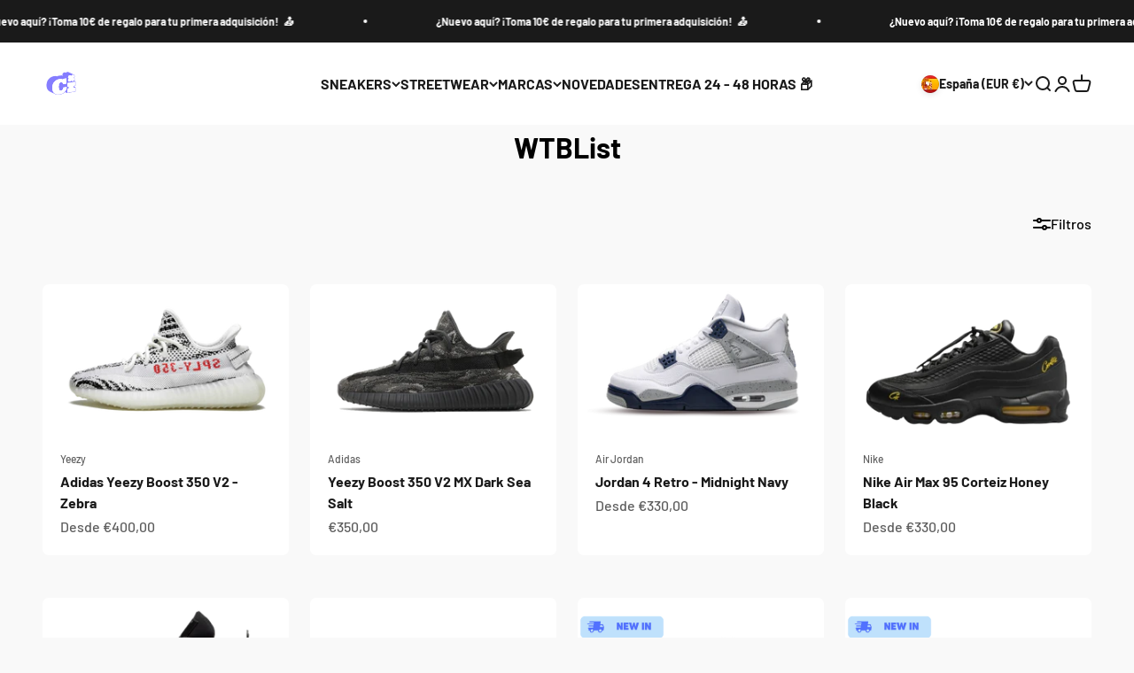

--- FILE ---
content_type: text/html; charset=utf-8
request_url: https://ciconceptstore.com/collections/wtblist
body_size: 81375
content:
<!doctype html>

<html class="no-js" lang="es" dir="ltr">
  <head>
	<script id="pandectes-rules">   /* PANDECTES-GDPR: DO NOT MODIFY AUTO GENERATED CODE OF THIS SCRIPT */      window.PandectesSettings = {"store":{"id":64385450250,"plan":"plus","theme":"Manel's Sizing | [21/10/2024] | DEV | Filters","primaryLocale":"es","adminMode":false,"headless":false,"storefrontRootDomain":"","checkoutRootDomain":"","storefrontAccessToken":""},"tsPublished":1737538783,"declaration":{"showPurpose":false,"showProvider":false,"declIntroText":"Usamos cookies para optimizar la funcionalidad del sitio web, analizar el rendimiento y brindarle una experiencia personalizada. Algunas cookies son esenciales para que el sitio web funcione y funcione correctamente. Esas cookies no se pueden deshabilitar. En esta ventana puede gestionar su preferencia de cookies.","showDateGenerated":true},"language":{"languageMode":"Single","fallbackLanguage":"es","languageDetection":"browser","languagesSupported":[]},"texts":{"managed":{"headerText":{"es":"Respetamos tu privacidad"},"consentText":{"es":"Este sitio web utiliza cookies para garantizar que obtenga la mejor experiencia."},"dismissButtonText":{"es":"OK"},"linkText":{"es":"Aprende más"},"imprintText":{"es":"Imprimir"},"preferencesButtonText":{"es":"Preferencias"},"allowButtonText":{"es":"Aceptar"},"denyButtonText":{"es":"Disminución"},"leaveSiteButtonText":{"es":"Salir de este sitio"},"cookiePolicyText":{"es":"Política de cookies"},"preferencesPopupTitleText":{"es":"Gestionar las preferencias de consentimiento"},"preferencesPopupIntroText":{"es":"Usamos cookies para optimizar la funcionalidad del sitio web, analizar el rendimiento y brindarle una experiencia personalizada. Algunas cookies son esenciales para que el sitio web funcione y funcione correctamente. Esas cookies no se pueden desactivar. En esta ventana puede administrar su preferencia de cookies."},"preferencesPopupCloseButtonText":{"es":"Cerrar"},"preferencesPopupAcceptAllButtonText":{"es":"Aceptar todo"},"preferencesPopupRejectAllButtonText":{"es":"Rechazar todo"},"preferencesPopupSaveButtonText":{"es":"Guardar preferencias"},"accessSectionTitleText":{"es":"Portabilidad de datos"},"accessSectionParagraphText":{"es":"Tiene derecho a poder acceder a sus datos en cualquier momento."},"rectificationSectionTitleText":{"es":"Rectificación de datos"},"rectificationSectionParagraphText":{"es":"Tienes derecho a solicitar la actualización de tus datos siempre que lo creas oportuno."},"erasureSectionTitleText":{"es":"Derecho al olvido"},"erasureSectionParagraphText":{"es":"Tiene derecho a solicitar la eliminación de todos sus datos. Después de eso, ya no podrá acceder a su cuenta."},"declIntroText":{"es":"Usamos cookies para optimizar la funcionalidad del sitio web, analizar el rendimiento y brindarle una experiencia personalizada. Algunas cookies son esenciales para que el sitio web funcione y funcione correctamente. Esas cookies no se pueden deshabilitar. En esta ventana puede gestionar su preferencia de cookies."}},"categories":{"strictlyNecessaryCookiesTitleText":{"es":"Cookies estrictamente necesarias"},"functionalityCookiesTitleText":{"es":"Cookies funcionales"},"performanceCookiesTitleText":{"es":"Cookies de rendimiento"},"targetingCookiesTitleText":{"es":"Orientación de cookies"},"unclassifiedCookiesTitleText":{"es":"Cookies sin clasificar"},"strictlyNecessaryCookiesDescriptionText":{"es":"Estas cookies son esenciales para permitirle moverse por el sitio web y utilizar sus funciones, como acceder a áreas seguras del sitio web. El sitio web no puede funcionar correctamente sin estas cookies."},"functionalityCookiesDescriptionText":{"es":"Estas cookies permiten que el sitio proporcione una funcionalidad y personalización mejoradas. Pueden ser establecidos por nosotros o por proveedores externos cuyos servicios hemos agregado a nuestras páginas. Si no permite estas cookies, es posible que algunos o todos estos servicios no funcionen correctamente."},"performanceCookiesDescriptionText":{"es":"Estas cookies nos permiten monitorear y mejorar el rendimiento de nuestro sitio web. Por ejemplo, nos permiten contar las visitas, identificar las fuentes de tráfico y ver qué partes del sitio son más populares."},"targetingCookiesDescriptionText":{"es":"Nuestros socios publicitarios pueden establecer estas cookies a través de nuestro sitio. Estas empresas pueden utilizarlos para crear un perfil de sus intereses y mostrarle anuncios relevantes en otros sitios. No almacenan directamente información personal, sino que se basan en la identificación única de su navegador y dispositivo de Internet. Si no permite estas cookies, experimentará publicidad menos dirigida."},"unclassifiedCookiesDescriptionText":{"es":"Las cookies no clasificadas son cookies que estamos en proceso de clasificar, junto con los proveedores de cookies individuales."}},"auto":{"declName":{"es":"Nombre"},"declPath":{"es":"Sendero"},"declType":{"es":"Escribe"},"declDomain":{"es":"Dominio"},"declPurpose":{"es":"Objetivo"},"declProvider":{"es":"Proveedor"},"declRetention":{"es":"Retencion"},"declFirstParty":{"es":"Origen"},"declThirdParty":{"es":"Tercero"},"declSeconds":{"es":"segundos"},"declMinutes":{"es":"minutos"},"declHours":{"es":"horas"},"declDays":{"es":"días"},"declMonths":{"es":"meses"},"declYears":{"es":"años"},"declSession":{"es":"Sesión"},"cookiesDetailsText":{"es":"Detalles de las cookies"},"preferencesPopupAlwaysAllowedText":{"es":"Siempre permitido"},"submitButton":{"es":"Enviar"},"submittingButton":{"es":"Sumisión..."},"cancelButton":{"es":"Cancelar"},"guestsSupportInfoText":{"es":"Inicie sesión con su cuenta de cliente para continuar."},"guestsSupportEmailPlaceholder":{"es":"Dirección de correo electrónico"},"guestsSupportEmailValidationError":{"es":"El correo no es válido"},"guestsSupportEmailSuccessTitle":{"es":"gracias por tu solicitud"},"guestsSupportEmailFailureTitle":{"es":"Ocurrió un problema"},"guestsSupportEmailSuccessMessage":{"es":"Si está registrado como cliente de esta tienda, pronto recibirá un correo electrónico con instrucciones sobre cómo proceder."},"guestsSupportEmailFailureMessage":{"es":"Su solicitud no fue enviada. Vuelva a intentarlo y, si el problema persiste, comuníquese con el propietario de la tienda para obtener ayuda."},"confirmationSuccessTitle":{"es":"Tu solicitud está verificada"},"confirmationFailureTitle":{"es":"Ocurrió un problema"},"confirmationSuccessMessage":{"es":"Pronto nos comunicaremos con usted en cuanto a su solicitud."},"confirmationFailureMessage":{"es":"Su solicitud no fue verificada. Vuelva a intentarlo y, si el problema persiste, comuníquese con el propietario de la tienda para obtener ayuda."},"consentSectionTitleText":{"es":"Su consentimiento de cookies"},"consentSectionNoConsentText":{"es":"No ha dado su consentimiento a la política de cookies de este sitio web."},"consentSectionConsentedText":{"es":"Usted dio su consentimiento a la política de cookies de este sitio web en"},"consentStatus":{"es":"Preferencia de consentimiento"},"consentDate":{"es":"fecha de consentimiento"},"consentId":{"es":"ID de consentimiento"},"consentSectionChangeConsentActionText":{"es":"Cambiar la preferencia de consentimiento"},"accessSectionGDPRRequestsActionText":{"es":"Solicitudes de sujetos de datos"},"accessSectionAccountInfoActionText":{"es":"Información personal"},"accessSectionOrdersRecordsActionText":{"es":"Pedidos"},"accessSectionDownloadReportActionText":{"es":"Descargar todo"},"rectificationCommentPlaceholder":{"es":"Describe lo que quieres que se actualice"},"rectificationCommentValidationError":{"es":"Se requiere comentario"},"rectificationSectionEditAccountActionText":{"es":"Solicita una actualización"},"erasureSectionRequestDeletionActionText":{"es":"Solicitar la eliminación de datos personales"}}},"library":{"previewMode":false,"fadeInTimeout":0,"defaultBlocked":7,"showLink":true,"showImprintLink":false,"showGoogleLink":false,"enabled":true,"cookie":{"name":"_pandectes_gdpr","expiryDays":365,"secure":true,"domain":""},"dismissOnScroll":false,"dismissOnWindowClick":false,"dismissOnTimeout":false,"palette":{"popup":{"background":"#FFFFFF","backgroundForCalculations":{"a":1,"b":255,"g":255,"r":255},"text":"#1A1A1A"},"button":{"background":"#1A1A1A","backgroundForCalculations":{"a":1,"b":26,"g":26,"r":26},"text":"#FFFFFF","textForCalculation":{"a":1,"b":255,"g":255,"r":255},"border":"transparent"}},"content":{"href":"https://ci-store-7176.myshopify.com/policies/privacy-policy","imprintHref":"/","close":"&#10005;","target":"","logo":"<img class=\"cc-banner-logo\" height=\"40\" width=\"40\" src=\"https://cdn.shopify.com/s/files/1/0643/8545/0250/t/26/assets/pandectes-logo.png?v=1729513438\" alt=\"logo\" />"},"window":"<div role=\"dialog\" aria-live=\"polite\" aria-label=\"cookieconsent\" aria-describedby=\"cookieconsent:desc\" id=\"pandectes-banner\" class=\"cc-window-wrapper cc-bottom-wrapper\"><div class=\"pd-cookie-banner-window cc-window {{classes}}\"><!--googleoff: all-->{{children}}<!--googleon: all--></div></div>","compliance":{"custom":"<div class=\"cc-compliance cc-highlight\">{{preferences}}{{allow}}{{deny}}</div>"},"type":"custom","layouts":{"basic":"{{logo}}{{messagelink}}{{compliance}}{{close}}"},"position":"bottom","theme":"block","revokable":true,"animateRevokable":false,"revokableReset":false,"revokableLogoUrl":"https://cdn.shopify.com/s/files/1/0643/8545/0250/t/26/assets/pandectes-reopen-logo.png?v=1729513438","revokablePlacement":"bottom-left","revokableMarginHorizontal":15,"revokableMarginVertical":15,"static":false,"autoAttach":true,"hasTransition":true,"blacklistPage":[""],"elements":{"close":"<button aria-label=\"dismiss cookie message\" type=\"button\" tabindex=\"0\" class=\"cc-close\">{{close}}</button>","dismiss":"<button aria-label=\"dismiss cookie message\" type=\"button\" tabindex=\"0\" class=\"cc-btn cc-btn-decision cc-dismiss\">{{dismiss}}</button>","allow":"<button aria-label=\"allow cookies\" type=\"button\" tabindex=\"0\" class=\"cc-btn cc-btn-decision cc-allow\">{{allow}}</button>","deny":"<button aria-label=\"deny cookies\" type=\"button\" tabindex=\"0\" class=\"cc-btn cc-btn-decision cc-deny\">{{deny}}</button>","preferences":"<button aria-label=\"settings cookies\" tabindex=\"0\" type=\"button\" class=\"cc-btn cc-settings\" onclick=\"Pandectes.fn.openPreferences()\">{{preferences}}</button>"}},"geolocation":{"auOnly":false,"brOnly":false,"caOnly":false,"chOnly":false,"euOnly":false,"jpOnly":false,"nzOnly":false,"thOnly":false,"zaOnly":false,"canadaOnly":false,"globalVisibility":true},"dsr":{"guestsSupport":false,"accessSectionDownloadReportAuto":false},"banner":{"resetTs":1719411248,"extraCss":"        .cc-banner-logo {max-width: 24em!important;}    @media(min-width: 768px) {.cc-window.cc-floating{max-width: 24em!important;width: 24em!important;}}    .cc-message, .pd-cookie-banner-window .cc-header, .cc-logo {text-align: left}    .cc-window-wrapper{z-index: 2147483647;}    .cc-window{z-index: 2147483647;font-family: inherit;}    .pd-cookie-banner-window .cc-header{font-family: inherit;}    .pd-cp-ui{font-family: inherit; background-color: #FFFFFF;color:#1A1A1A;}    button.pd-cp-btn, a.pd-cp-btn{background-color:#1A1A1A;color:#FFFFFF!important;}    input + .pd-cp-preferences-slider{background-color: rgba(26, 26, 26, 0.3)}    .pd-cp-scrolling-section::-webkit-scrollbar{background-color: rgba(26, 26, 26, 0.3)}    input:checked + .pd-cp-preferences-slider{background-color: rgba(26, 26, 26, 1)}    .pd-cp-scrolling-section::-webkit-scrollbar-thumb {background-color: rgba(26, 26, 26, 1)}    .pd-cp-ui-close{color:#1A1A1A;}    .pd-cp-preferences-slider:before{background-color: #FFFFFF}    .pd-cp-title:before {border-color: #1A1A1A!important}    .pd-cp-preferences-slider{background-color:#1A1A1A}    .pd-cp-toggle{color:#1A1A1A!important}    @media(max-width:699px) {.pd-cp-ui-close-top svg {fill: #1A1A1A}}    .pd-cp-toggle:hover,.pd-cp-toggle:visited,.pd-cp-toggle:active{color:#1A1A1A!important}    .pd-cookie-banner-window {box-shadow: 0 0 18px rgb(0 0 0 / 20%);}  [aria-label=\"deny cookies\"] {    display: none;}","customJavascript":{"useButtons":true},"showPoweredBy":false,"revokableTrigger":false,"hybridStrict":false,"cookiesBlockedByDefault":"7","isActive":true,"implicitSavePreferences":false,"cookieIcon":false,"blockBots":false,"showCookiesDetails":true,"hasTransition":true,"blockingPage":false,"showOnlyLandingPage":false,"leaveSiteUrl":"https://www.google.com","linkRespectStoreLang":true},"cookies":{"0":[{"name":"secure_customer_sig","type":"http","domain":"ciconceptstore.com","path":"/","provider":"Shopify","firstParty":true,"retention":"1 year(s)","expires":1,"unit":"declYears","purpose":{"es":"Se utiliza en relación con el inicio de sesión del cliente."}},{"name":"keep_alive","type":"http","domain":"ciconceptstore.com","path":"/","provider":"Shopify","firstParty":true,"retention":"30 minute(s)","expires":30,"unit":"declMinutes","purpose":{"es":"Se utiliza en relación con la localización del comprador."}},{"name":"cart_currency","type":"http","domain":"ciconceptstore.com","path":"/","provider":"Shopify","firstParty":true,"retention":"2 ","expires":2,"unit":"declSession","purpose":{"es":"La cookie es necesaria para la función de pago y pago seguro en el sitio web. Shopify.com proporciona esta función."}},{"name":"_cmp_a","type":"http","domain":".ciconceptstore.com","path":"/","provider":"Shopify","firstParty":true,"retention":"1 day(s)","expires":1,"unit":"declDays","purpose":{"es":"Se utiliza para administrar la configuración de privacidad del cliente."}},{"name":"_tracking_consent","type":"http","domain":".ciconceptstore.com","path":"/","provider":"Shopify","firstParty":true,"retention":"1 year(s)","expires":1,"unit":"declYears","purpose":{"es":"Preferencias de seguimiento."}},{"name":"localization","type":"http","domain":"ciconceptstore.com","path":"/","provider":"Shopify","firstParty":true,"retention":"1 year(s)","expires":1,"unit":"declYears","purpose":{"es":"Localización de tiendas Shopify"}},{"name":"locale_bar_accepted","type":"http","domain":"ciconceptstore.com","path":"/","provider":"Shopify","firstParty":true,"retention":"Session","expires":-55,"unit":"declYears","purpose":{"es":"Esta cookie la proporciona la aplicación Geolocalización y se utiliza para cargar la barra."}},{"name":"_shopify_essential","type":"http","domain":"ciconceptstore.com","path":"/","provider":"Shopify","firstParty":true,"retention":"1 year(s)","expires":1,"unit":"declYears","purpose":{"es":"Utilizado en la página de cuentas."}},{"name":"wpm-test-cookie","type":"http","domain":"com","path":"/","provider":"Shopify","firstParty":false,"retention":"Session","expires":1,"unit":"declSeconds","purpose":{"es":"Used to ensure our systems are working correctly."}},{"name":"wpm-test-cookie","type":"http","domain":"ciconceptstore.com","path":"/","provider":"Shopify","firstParty":true,"retention":"Session","expires":1,"unit":"declSeconds","purpose":{"es":"Used to ensure our systems are working correctly."}}],"1":[],"2":[{"name":"_landing_page","type":"http","domain":".ciconceptstore.com","path":"/","provider":"Shopify","firstParty":true,"retention":"2 ","expires":2,"unit":"declSession","purpose":{"es":"Realiza un seguimiento de las páginas de destino."}},{"name":"_shopify_y","type":"http","domain":".ciconceptstore.com","path":"/","provider":"Shopify","firstParty":true,"retention":"1 year(s)","expires":1,"unit":"declYears","purpose":{"es":"Análisis de Shopify."}},{"name":"_orig_referrer","type":"http","domain":".ciconceptstore.com","path":"/","provider":"Shopify","firstParty":true,"retention":"2 ","expires":2,"unit":"declSession","purpose":{"es":"Realiza un seguimiento de las páginas de destino."}},{"name":"_shopify_sa_t","type":"http","domain":".ciconceptstore.com","path":"/","provider":"Shopify","firstParty":true,"retention":"30 minute(s)","expires":30,"unit":"declMinutes","purpose":{"es":"Análisis de Shopify relacionados con marketing y referencias."}},{"name":"_shopify_sa_p","type":"http","domain":".ciconceptstore.com","path":"/","provider":"Shopify","firstParty":true,"retention":"30 minute(s)","expires":30,"unit":"declMinutes","purpose":{"es":"Análisis de Shopify relacionados con marketing y referencias."}},{"name":"_shopify_s","type":"http","domain":".ciconceptstore.com","path":"/","provider":"Shopify","firstParty":true,"retention":"30 minute(s)","expires":30,"unit":"declMinutes","purpose":{"es":"Análisis de Shopify."}},{"name":"_shopify_s","type":"http","domain":"com","path":"/","provider":"Shopify","firstParty":false,"retention":"Session","expires":1,"unit":"declSeconds","purpose":{"es":"Análisis de Shopify."}},{"name":"_ga","type":"http","domain":".ciconceptstore.com","path":"/","provider":"Google","firstParty":true,"retention":"1 year(s)","expires":1,"unit":"declYears","purpose":{"es":"La cookie está configurada por Google Analytics con funcionalidad desconocida"}},{"name":"_ga_1EGEH9Q9VQ","type":"http","domain":".ciconceptstore.com","path":"/","provider":"Google","firstParty":true,"retention":"1 year(s)","expires":1,"unit":"declYears","purpose":{"es":""}},{"name":"_ga_YELLLVB5BR","type":"http","domain":".ciconceptstore.com","path":"/","provider":"Google","firstParty":true,"retention":"1 year(s)","expires":1,"unit":"declYears","purpose":{"es":""}}],"4":[{"name":"__kla_id","type":"http","domain":"ciconceptstore.com","path":"/","provider":"Klaviyo","firstParty":true,"retention":"1 year(s)","expires":1,"unit":"declYears","purpose":{"es":"Rastrea cuando alguien hace clic a través de un correo electrónico de Klaviyo a su sitio web"}},{"name":"_fbp","type":"http","domain":".ciconceptstore.com","path":"/","provider":"Facebook","firstParty":true,"retention":"3 month(s)","expires":3,"unit":"declMonths","purpose":{"es":"Facebook coloca una cookie para rastrear las visitas a través de los sitios web."}}],"8":[]},"blocker":{"isActive":false,"googleConsentMode":{"id":"","analyticsId":"","adwordsId":"","isActive":false,"adStorageCategory":4,"analyticsStorageCategory":2,"personalizationStorageCategory":1,"functionalityStorageCategory":1,"customEvent":false,"securityStorageCategory":0,"redactData":false,"urlPassthrough":false,"dataLayerProperty":"dataLayer","waitForUpdate":0,"useNativeChannel":false},"facebookPixel":{"id":"","isActive":false,"ldu":false},"microsoft":{},"rakuten":{"isActive":false,"cmp":false,"ccpa":false},"klaviyoIsActive":false,"gpcIsActive":false,"defaultBlocked":7,"patterns":{"whiteList":[],"blackList":{"1":[],"2":[],"4":[],"8":[]},"iframesWhiteList":[],"iframesBlackList":{"1":[],"2":[],"4":[],"8":[]},"beaconsWhiteList":[],"beaconsBlackList":{"1":[],"2":[],"4":[],"8":[]}}}}      !function(){"use strict";window.PandectesRules=window.PandectesRules||{},window.PandectesRules.manualBlacklist={1:[],2:[],4:[]},window.PandectesRules.blacklistedIFrames={1:[],2:[],4:[]},window.PandectesRules.blacklistedCss={1:[],2:[],4:[]},window.PandectesRules.blacklistedBeacons={1:[],2:[],4:[]};var e="javascript/blocked";function t(e){return new RegExp(e.replace(/[/\\.+?$()]/g,"\\$&").replace("*","(.*)"))}var n=function(e){var t=arguments.length>1&&void 0!==arguments[1]?arguments[1]:"log";new URLSearchParams(window.location.search).get("log")&&console[t]("PandectesRules: ".concat(e))};function a(e){var t=document.createElement("script");t.async=!0,t.src=e,document.head.appendChild(t)}function r(e,t){var n=Object.keys(e);if(Object.getOwnPropertySymbols){var a=Object.getOwnPropertySymbols(e);t&&(a=a.filter((function(t){return Object.getOwnPropertyDescriptor(e,t).enumerable}))),n.push.apply(n,a)}return n}function o(e){for(var t=1;t<arguments.length;t++){var n=null!=arguments[t]?arguments[t]:{};t%2?r(Object(n),!0).forEach((function(t){s(e,t,n[t])})):Object.getOwnPropertyDescriptors?Object.defineProperties(e,Object.getOwnPropertyDescriptors(n)):r(Object(n)).forEach((function(t){Object.defineProperty(e,t,Object.getOwnPropertyDescriptor(n,t))}))}return e}function i(e){var t=function(e,t){if("object"!=typeof e||!e)return e;var n=e[Symbol.toPrimitive];if(void 0!==n){var a=n.call(e,t||"default");if("object"!=typeof a)return a;throw new TypeError("@@toPrimitive must return a primitive value.")}return("string"===t?String:Number)(e)}(e,"string");return"symbol"==typeof t?t:t+""}function s(e,t,n){return(t=i(t))in e?Object.defineProperty(e,t,{value:n,enumerable:!0,configurable:!0,writable:!0}):e[t]=n,e}function c(e,t){return function(e){if(Array.isArray(e))return e}(e)||function(e,t){var n=null==e?null:"undefined"!=typeof Symbol&&e[Symbol.iterator]||e["@@iterator"];if(null!=n){var a,r,o,i,s=[],c=!0,l=!1;try{if(o=(n=n.call(e)).next,0===t){if(Object(n)!==n)return;c=!1}else for(;!(c=(a=o.call(n)).done)&&(s.push(a.value),s.length!==t);c=!0);}catch(e){l=!0,r=e}finally{try{if(!c&&null!=n.return&&(i=n.return(),Object(i)!==i))return}finally{if(l)throw r}}return s}}(e,t)||d(e,t)||function(){throw new TypeError("Invalid attempt to destructure non-iterable instance.\nIn order to be iterable, non-array objects must have a [Symbol.iterator]() method.")}()}function l(e){return function(e){if(Array.isArray(e))return u(e)}(e)||function(e){if("undefined"!=typeof Symbol&&null!=e[Symbol.iterator]||null!=e["@@iterator"])return Array.from(e)}(e)||d(e)||function(){throw new TypeError("Invalid attempt to spread non-iterable instance.\nIn order to be iterable, non-array objects must have a [Symbol.iterator]() method.")}()}function d(e,t){if(e){if("string"==typeof e)return u(e,t);var n=Object.prototype.toString.call(e).slice(8,-1);return"Object"===n&&e.constructor&&(n=e.constructor.name),"Map"===n||"Set"===n?Array.from(e):"Arguments"===n||/^(?:Ui|I)nt(?:8|16|32)(?:Clamped)?Array$/.test(n)?u(e,t):void 0}}function u(e,t){(null==t||t>e.length)&&(t=e.length);for(var n=0,a=new Array(t);n<t;n++)a[n]=e[n];return a}var f=window.PandectesRulesSettings||window.PandectesSettings,g=!(void 0===window.dataLayer||!Array.isArray(window.dataLayer)||!window.dataLayer.some((function(e){return"pandectes_full_scan"===e.event}))),p=function(){var e,t=arguments.length>0&&void 0!==arguments[0]?arguments[0]:"_pandectes_gdpr",n=("; "+document.cookie).split("; "+t+"=");if(n.length<2)e={};else{var a=n.pop().split(";");e=window.atob(a.shift())}var r=function(e){try{return JSON.parse(e)}catch(e){return!1}}(e);return!1!==r?r:e}(),h=f.banner.isActive,y=f.blocker,v=y.defaultBlocked,w=y.patterns,m=p&&null!==p.preferences&&void 0!==p.preferences?p.preferences:null,b=g?0:h?null===m?v:m:0,k={1:!(1&b),2:!(2&b),4:!(4&b)},_=w.blackList,S=w.whiteList,L=w.iframesBlackList,C=w.iframesWhiteList,P=w.beaconsBlackList,A=w.beaconsWhiteList,O={blackList:[],whiteList:[],iframesBlackList:{1:[],2:[],4:[],8:[]},iframesWhiteList:[],beaconsBlackList:{1:[],2:[],4:[],8:[]},beaconsWhiteList:[]};[1,2,4].map((function(e){var n;k[e]||((n=O.blackList).push.apply(n,l(_[e].length?_[e].map(t):[])),O.iframesBlackList[e]=L[e].length?L[e].map(t):[],O.beaconsBlackList[e]=P[e].length?P[e].map(t):[])})),O.whiteList=S.length?S.map(t):[],O.iframesWhiteList=C.length?C.map(t):[],O.beaconsWhiteList=A.length?A.map(t):[];var E={scripts:[],iframes:{1:[],2:[],4:[]},beacons:{1:[],2:[],4:[]},css:{1:[],2:[],4:[]}},I=function(t,n){return t&&(!n||n!==e)&&(!O.blackList||O.blackList.some((function(e){return e.test(t)})))&&(!O.whiteList||O.whiteList.every((function(e){return!e.test(t)})))},B=function(e,t){var n=O.iframesBlackList[t],a=O.iframesWhiteList;return e&&(!n||n.some((function(t){return t.test(e)})))&&(!a||a.every((function(t){return!t.test(e)})))},j=function(e,t){var n=O.beaconsBlackList[t],a=O.beaconsWhiteList;return e&&(!n||n.some((function(t){return t.test(e)})))&&(!a||a.every((function(t){return!t.test(e)})))},T=new MutationObserver((function(e){for(var t=0;t<e.length;t++)for(var n=e[t].addedNodes,a=0;a<n.length;a++){var r=n[a],o=r.dataset&&r.dataset.cookiecategory;if(1===r.nodeType&&"LINK"===r.tagName){var i=r.dataset&&r.dataset.href;if(i&&o)switch(o){case"functionality":case"C0001":E.css[1].push(i);break;case"performance":case"C0002":E.css[2].push(i);break;case"targeting":case"C0003":E.css[4].push(i)}}}})),R=new MutationObserver((function(t){for(var a=0;a<t.length;a++)for(var r=t[a].addedNodes,o=function(){var t=r[i],a=t.src||t.dataset&&t.dataset.src,o=t.dataset&&t.dataset.cookiecategory;if(1===t.nodeType&&"IFRAME"===t.tagName){if(a){var s=!1;B(a,1)||"functionality"===o||"C0001"===o?(s=!0,E.iframes[1].push(a)):B(a,2)||"performance"===o||"C0002"===o?(s=!0,E.iframes[2].push(a)):(B(a,4)||"targeting"===o||"C0003"===o)&&(s=!0,E.iframes[4].push(a)),s&&(t.removeAttribute("src"),t.setAttribute("data-src",a))}}else if(1===t.nodeType&&"IMG"===t.tagName){if(a){var c=!1;j(a,1)?(c=!0,E.beacons[1].push(a)):j(a,2)?(c=!0,E.beacons[2].push(a)):j(a,4)&&(c=!0,E.beacons[4].push(a)),c&&(t.removeAttribute("src"),t.setAttribute("data-src",a))}}else if(1===t.nodeType&&"SCRIPT"===t.tagName){var l=t.type,d=!1;if(I(a,l)?(n("rule blocked: ".concat(a)),d=!0):a&&o?n("manually blocked @ ".concat(o,": ").concat(a)):o&&n("manually blocked @ ".concat(o,": inline code")),d){E.scripts.push([t,l]),t.type=e;t.addEventListener("beforescriptexecute",(function n(a){t.getAttribute("type")===e&&a.preventDefault(),t.removeEventListener("beforescriptexecute",n)})),t.parentElement&&t.parentElement.removeChild(t)}}},i=0;i<r.length;i++)o()})),D=document.createElement,x={src:Object.getOwnPropertyDescriptor(HTMLScriptElement.prototype,"src"),type:Object.getOwnPropertyDescriptor(HTMLScriptElement.prototype,"type")};window.PandectesRules.unblockCss=function(e){var t=E.css[e]||[];t.length&&n("Unblocking CSS for ".concat(e)),t.forEach((function(e){var t=document.querySelector('link[data-href^="'.concat(e,'"]'));t.removeAttribute("data-href"),t.href=e})),E.css[e]=[]},window.PandectesRules.unblockIFrames=function(e){var t=E.iframes[e]||[];t.length&&n("Unblocking IFrames for ".concat(e)),O.iframesBlackList[e]=[],t.forEach((function(e){var t=document.querySelector('iframe[data-src^="'.concat(e,'"]'));t.removeAttribute("data-src"),t.src=e})),E.iframes[e]=[]},window.PandectesRules.unblockBeacons=function(e){var t=E.beacons[e]||[];t.length&&n("Unblocking Beacons for ".concat(e)),O.beaconsBlackList[e]=[],t.forEach((function(e){var t=document.querySelector('img[data-src^="'.concat(e,'"]'));t.removeAttribute("data-src"),t.src=e})),E.beacons[e]=[]},window.PandectesRules.unblockInlineScripts=function(e){var t=1===e?"functionality":2===e?"performance":"targeting",a=document.querySelectorAll('script[type="javascript/blocked"][data-cookiecategory="'.concat(t,'"]'));n("unblockInlineScripts: ".concat(a.length," in ").concat(t)),a.forEach((function(e){var t=document.createElement("script");t.type="text/javascript",e.hasAttribute("src")?t.src=e.getAttribute("src"):t.textContent=e.textContent,document.head.appendChild(t),e.parentNode.removeChild(e)}))},window.PandectesRules.unblockInlineCss=function(e){var t=1===e?"functionality":2===e?"performance":"targeting",a=document.querySelectorAll('link[data-cookiecategory="'.concat(t,'"]'));n("unblockInlineCss: ".concat(a.length," in ").concat(t)),a.forEach((function(e){e.href=e.getAttribute("data-href")}))},window.PandectesRules.unblock=function(e){e.length<1?(O.blackList=[],O.whiteList=[],O.iframesBlackList=[],O.iframesWhiteList=[]):(O.blackList&&(O.blackList=O.blackList.filter((function(t){return e.every((function(e){return"string"==typeof e?!t.test(e):e instanceof RegExp?t.toString()!==e.toString():void 0}))}))),O.whiteList&&(O.whiteList=[].concat(l(O.whiteList),l(e.map((function(e){if("string"==typeof e){var n=".*"+t(e)+".*";if(O.whiteList.every((function(e){return e.toString()!==n.toString()})))return new RegExp(n)}else if(e instanceof RegExp&&O.whiteList.every((function(t){return t.toString()!==e.toString()})))return e;return null})).filter(Boolean)))));var a=0;l(E.scripts).forEach((function(e,t){var n=c(e,2),r=n[0],o=n[1];if(function(e){var t=e.getAttribute("src");return O.blackList&&O.blackList.every((function(e){return!e.test(t)}))||O.whiteList&&O.whiteList.some((function(e){return e.test(t)}))}(r)){for(var i=document.createElement("script"),s=0;s<r.attributes.length;s++){var l=r.attributes[s];"src"!==l.name&&"type"!==l.name&&i.setAttribute(l.name,r.attributes[s].value)}i.setAttribute("src",r.src),i.setAttribute("type",o||"application/javascript"),document.head.appendChild(i),E.scripts.splice(t-a,1),a++}})),0==O.blackList.length&&0===O.iframesBlackList[1].length&&0===O.iframesBlackList[2].length&&0===O.iframesBlackList[4].length&&0===O.beaconsBlackList[1].length&&0===O.beaconsBlackList[2].length&&0===O.beaconsBlackList[4].length&&(n("Disconnecting observers"),R.disconnect(),T.disconnect())};var N=f.store,U=N.adminMode,z=N.headless,M=N.storefrontRootDomain,q=N.checkoutRootDomain,F=N.storefrontAccessToken,W=f.banner.isActive,H=f.blocker.defaultBlocked;W&&function(e){if(window.Shopify&&window.Shopify.customerPrivacy)e();else{var t=null;window.Shopify&&window.Shopify.loadFeatures&&window.Shopify.trackingConsent?e():t=setInterval((function(){window.Shopify&&window.Shopify.loadFeatures&&(clearInterval(t),window.Shopify.loadFeatures([{name:"consent-tracking-api",version:"0.1"}],(function(t){t?n("Shopify.customerPrivacy API - failed to load"):(n("shouldShowBanner() -> ".concat(window.Shopify.trackingConsent.shouldShowBanner()," | saleOfDataRegion() -> ").concat(window.Shopify.trackingConsent.saleOfDataRegion())),e())})))}),10)}}((function(){!function(){var e=window.Shopify.trackingConsent;if(!1!==e.shouldShowBanner()||null!==m||7!==H)try{var t=U&&!(window.Shopify&&window.Shopify.AdminBarInjector),a={preferences:!(1&b)||g||t,analytics:!(2&b)||g||t,marketing:!(4&b)||g||t};z&&(a.headlessStorefront=!0,a.storefrontRootDomain=null!=M&&M.length?M:window.location.hostname,a.checkoutRootDomain=null!=q&&q.length?q:"checkout.".concat(window.location.hostname),a.storefrontAccessToken=null!=F&&F.length?F:""),e.firstPartyMarketingAllowed()===a.marketing&&e.analyticsProcessingAllowed()===a.analytics&&e.preferencesProcessingAllowed()===a.preferences||e.setTrackingConsent(a,(function(e){e&&e.error?n("Shopify.customerPrivacy API - failed to setTrackingConsent"):n("setTrackingConsent(".concat(JSON.stringify(a),")"))}))}catch(e){n("Shopify.customerPrivacy API - exception")}}(),function(){if(z){var e=window.Shopify.trackingConsent,t=e.currentVisitorConsent();if(navigator.globalPrivacyControl&&""===t.sale_of_data){var a={sale_of_data:!1,headlessStorefront:!0};a.storefrontRootDomain=null!=M&&M.length?M:window.location.hostname,a.checkoutRootDomain=null!=q&&q.length?q:"checkout.".concat(window.location.hostname),a.storefrontAccessToken=null!=F&&F.length?F:"",e.setTrackingConsent(a,(function(e){e&&e.error?n("Shopify.customerPrivacy API - failed to setTrackingConsent({".concat(JSON.stringify(a),")")):n("setTrackingConsent(".concat(JSON.stringify(a),")"))}))}}}()}));var G=["AT","BE","BG","HR","CY","CZ","DK","EE","FI","FR","DE","GR","HU","IE","IT","LV","LT","LU","MT","NL","PL","PT","RO","SK","SI","ES","SE","GB","LI","NO","IS"],J=f.banner,V=J.isActive,K=J.hybridStrict,$=f.geolocation,Y=$.caOnly,Z=void 0!==Y&&Y,Q=$.euOnly,X=void 0!==Q&&Q,ee=$.brOnly,te=void 0!==ee&&ee,ne=$.jpOnly,ae=void 0!==ne&&ne,re=$.thOnly,oe=void 0!==re&&re,ie=$.chOnly,se=void 0!==ie&&ie,ce=$.zaOnly,le=void 0!==ce&&ce,de=$.canadaOnly,ue=void 0!==de&&de,fe=$.globalVisibility,ge=void 0===fe||fe,pe=f.blocker,he=pe.defaultBlocked,ye=void 0===he?7:he,ve=pe.googleConsentMode,we=ve.isActive,me=ve.customEvent,be=ve.id,ke=void 0===be?"":be,_e=ve.analyticsId,Se=void 0===_e?"":_e,Le=ve.adwordsId,Ce=void 0===Le?"":Le,Pe=ve.redactData,Ae=ve.urlPassthrough,Oe=ve.adStorageCategory,Ee=ve.analyticsStorageCategory,Ie=ve.functionalityStorageCategory,Be=ve.personalizationStorageCategory,je=ve.securityStorageCategory,Te=ve.dataLayerProperty,Re=void 0===Te?"dataLayer":Te,De=ve.waitForUpdate,xe=void 0===De?0:De,Ne=ve.useNativeChannel,Ue=void 0!==Ne&&Ne;function ze(){window[Re].push(arguments)}window[Re]=window[Re]||[];var Me,qe,Fe={hasInitialized:!1,useNativeChannel:!1,ads_data_redaction:!1,url_passthrough:!1,data_layer_property:"dataLayer",storage:{ad_storage:"granted",ad_user_data:"granted",ad_personalization:"granted",analytics_storage:"granted",functionality_storage:"granted",personalization_storage:"granted",security_storage:"granted"}};if(V&&we){var We=ye&Oe?"denied":"granted",He=ye&Ee?"denied":"granted",Ge=ye&Ie?"denied":"granted",Je=ye&Be?"denied":"granted",Ve=ye&je?"denied":"granted";Fe.hasInitialized=!0,Fe.useNativeChannel=Ue,Fe.url_passthrough=Ae,Fe.ads_data_redaction="denied"===We&&Pe,Fe.storage.ad_storage=We,Fe.storage.ad_user_data=We,Fe.storage.ad_personalization=We,Fe.storage.analytics_storage=He,Fe.storage.functionality_storage=Ge,Fe.storage.personalization_storage=Je,Fe.storage.security_storage=Ve,Fe.data_layer_property=Re||"dataLayer",Fe.ads_data_redaction&&ze("set","ads_data_redaction",Fe.ads_data_redaction),Fe.url_passthrough&&ze("set","url_passthrough",Fe.url_passthrough),function(){!1===Ue?console.log("Pandectes: Google Consent Mode (av2)"):console.log("Pandectes: Google Consent Mode (av2nc)");var e=b!==ye?{wait_for_update:xe||500}:xe?{wait_for_update:xe}:{};ge&&!K?ze("consent","default",o(o({},Fe.storage),e)):(ze("consent","default",o(o(o({},Fe.storage),e),{},{region:[].concat(l(X||K?G:[]),l(Z&&!K?["US-CA","US-VA","US-CT","US-UT","US-CO"]:[]),l(te&&!K?["BR"]:[]),l(ae&&!K?["JP"]:[]),l(ue&&!K?["CA"]:[]),l(oe&&!K?["TH"]:[]),l(se&&!K?["CH"]:[]),l(le&&!K?["ZA"]:[]))})),ze("consent","default",{ad_storage:"granted",ad_user_data:"granted",ad_personalization:"granted",analytics_storage:"granted",functionality_storage:"granted",personalization_storage:"granted",security_storage:"granted"}));if(null!==m){var t=b&Oe?"denied":"granted",n=b&Ee?"denied":"granted",r=b&Ie?"denied":"granted",i=b&Be?"denied":"granted",s=b&je?"denied":"granted";Fe.storage.ad_storage=t,Fe.storage.ad_user_data=t,Fe.storage.ad_personalization=t,Fe.storage.analytics_storage=n,Fe.storage.functionality_storage=r,Fe.storage.personalization_storage=i,Fe.storage.security_storage=s,ze("consent","update",Fe.storage)}(ke.length||Se.length||Ce.length)&&(window[Fe.data_layer_property].push({"pandectes.start":(new Date).getTime(),event:"pandectes-rules.min.js"}),(Se.length||Ce.length)&&ze("js",new Date));var c="https://www.googletagmanager.com";if(ke.length){var d=ke.split(",");window[Fe.data_layer_property].push({"gtm.start":(new Date).getTime(),event:"gtm.js"});for(var u=0;u<d.length;u++){var f="dataLayer"!==Fe.data_layer_property?"&l=".concat(Fe.data_layer_property):"";a("".concat(c,"/gtm.js?id=").concat(d[u].trim()).concat(f))}}if(Se.length)for(var g=Se.split(","),p=0;p<g.length;p++){var h=g[p].trim();h.length&&(a("".concat(c,"/gtag/js?id=").concat(h)),ze("config",h,{send_page_view:!1}))}if(Ce.length)for(var y=Ce.split(","),v=0;v<y.length;v++){var w=y[v].trim();w.length&&(a("".concat(c,"/gtag/js?id=").concat(w)),ze("config",w,{allow_enhanced_conversions:!0}))}}()}V&&me&&(qe={event:"Pandectes_Consent_Update",pandectes_status:7===(Me=b)?"deny":0===Me?"allow":"mixed",pandectes_categories:{C0000:"allow",C0001:k[1]?"allow":"deny",C0002:k[2]?"allow":"deny",C0003:k[4]?"allow":"deny"}},window[Re].push(qe),null!==m&&function(e){if(window.Shopify&&window.Shopify.analytics)e();else{var t=null;window.Shopify&&window.Shopify.analytics?e():t=setInterval((function(){window.Shopify&&window.Shopify.analytics&&(clearInterval(t),e())}),10)}}((function(){console.log("publishing Web Pixels API custom event"),window.Shopify.analytics.publish("Pandectes_Consent_Update",qe)})));var Ke=f.blocker,$e=Ke.klaviyoIsActive,Ye=Ke.googleConsentMode.adStorageCategory;$e&&window.addEventListener("PandectesEvent_OnConsent",(function(e){var t=e.detail.preferences;if(null!=t){var n=t&Ye?"denied":"granted";void 0!==window.klaviyo&&window.klaviyo.isIdentified()&&window.klaviyo.push(["identify",{ad_personalization:n,ad_user_data:n}])}})),f.banner.revokableTrigger&&window.addEventListener("PandectesEvent_OnInitialize",(function(){document.querySelectorAll('[href*="#reopenBanner"]').forEach((function(e){e.onclick=function(e){e.preventDefault(),window.Pandectes.fn.revokeConsent()}}))}));var Ze=f.banner.isActive,Qe=f.blocker,Xe=Qe.defaultBlocked,et=void 0===Xe?7:Xe,tt=Qe.microsoft,nt=tt.isActive,at=tt.uetTags,rt=tt.dataLayerProperty,ot=void 0===rt?"uetq":rt,it={hasInitialized:!1,data_layer_property:"uetq",storage:{ad_storage:"granted"}};if(window[ot]=window[ot]||[],nt&&ft("_uetmsdns","1",365),Ze&&nt){var st=4&et?"denied":"granted";if(it.hasInitialized=!0,it.storage.ad_storage=st,window[ot].push("consent","default",it.storage),"granted"==st&&(ft("_uetmsdns","0",365),console.log("setting cookie")),null!==m){var ct=4&b?"denied":"granted";it.storage.ad_storage=ct,window[ot].push("consent","update",it.storage),"granted"===ct&&ft("_uetmsdns","0",365)}if(at.length)for(var lt=at.split(","),dt=0;dt<lt.length;dt++)lt[dt].trim().length&&ut(lt[dt])}function ut(e){var t=document.createElement("script");t.type="text/javascript",t.src="//bat.bing.com/bat.js",t.onload=function(){var t={ti:e};t.q=window.uetq,window.uetq=new UET(t),window.uetq.push("consent","default",{ad_storage:"denied"}),window[ot].push("pageLoad")},document.head.appendChild(t)}function ft(e,t,n){var a=new Date;a.setTime(a.getTime()+24*n*60*60*1e3);var r="expires="+a.toUTCString();document.cookie="".concat(e,"=").concat(t,"; ").concat(r,"; path=/; secure; samesite=strict")}window.PandectesRules.gcm=Fe;var gt=f.banner.isActive,pt=f.blocker.isActive;n("Prefs: ".concat(b," | Banner: ").concat(gt?"on":"off"," | Blocker: ").concat(pt?"on":"off"));var ht=null===m&&/\/checkouts\//.test(window.location.pathname);0!==b&&!1===g&&pt&&!ht&&(n("Blocker will execute"),document.createElement=function(){for(var t=arguments.length,n=new Array(t),a=0;a<t;a++)n[a]=arguments[a];if("script"!==n[0].toLowerCase())return D.bind?D.bind(document).apply(void 0,n):D;var r=D.bind(document).apply(void 0,n);try{Object.defineProperties(r,{src:o(o({},x.src),{},{set:function(t){I(t,r.type)&&x.type.set.call(this,e),x.src.set.call(this,t)}}),type:o(o({},x.type),{},{get:function(){var t=x.type.get.call(this);return t===e||I(this.src,t)?null:t},set:function(t){var n=I(r.src,r.type)?e:t;x.type.set.call(this,n)}})}),r.setAttribute=function(t,n){if("type"===t){var a=I(r.src,r.type)?e:n;x.type.set.call(r,a)}else"src"===t?(I(n,r.type)&&x.type.set.call(r,e),x.src.set.call(r,n)):HTMLScriptElement.prototype.setAttribute.call(r,t,n)}}catch(e){console.warn("Yett: unable to prevent script execution for script src ",r.src,".\n",'A likely cause would be because you are using a third-party browser extension that monkey patches the "document.createElement" function.')}return r},R.observe(document.documentElement,{childList:!0,subtree:!0}),T.observe(document.documentElement,{childList:!0,subtree:!0}))}();
</script>
	
    <meta name="facebook-domain-verification" content="n3g9ypofebrjr5ne1r0jdz28zt63xb" />
    <meta charset="utf-8">
    <meta name="viewport" content="width=device-width, initial-scale=1.0, height=device-height, minimum-scale=1.0, maximum-scale=1.0">
    <meta name="theme-color" content="#fff">

    <title>WTBList</title><link rel="canonical" href="https://ciconceptstore.com/collections/wtblist"><link rel="shortcut icon" href="//ciconceptstore.com/cdn/shop/files/0001_ccdab3c0-8a5c-42ef-9855-5fd695d8cb70.png?v=1693815967&width=96">
      <link rel="apple-touch-icon" href="//ciconceptstore.com/cdn/shop/files/0001_ccdab3c0-8a5c-42ef-9855-5fd695d8cb70.png?v=1693815967&width=180"><link rel="preconnect" href="https://cdn.shopify.com">
    <link rel="preconnect" href="https://fonts.shopifycdn.com" crossorigin>
    <link rel="dns-prefetch" href="https://productreviews.shopifycdn.com"><link rel="preload" href="//ciconceptstore.com/cdn/fonts/barlow/barlow_n7.691d1d11f150e857dcbc1c10ef03d825bc378d81.woff2" as="font" type="font/woff2" crossorigin><link rel="preload" href="//ciconceptstore.com/cdn/fonts/barlow/barlow_n5.a193a1990790eba0cc5cca569d23799830e90f07.woff2" as="font" type="font/woff2" crossorigin><meta property="og:type" content="website">
  <meta property="og:title" content="WTBList"><meta property="og:image" content="http://ciconceptstore.com/cdn/shop/files/27c40eb2-7a2b-47f0-a680-617c23616508.jpg?v=1686764583&width=2048">
  <meta property="og:image:secure_url" content="https://ciconceptstore.com/cdn/shop/files/27c40eb2-7a2b-47f0-a680-617c23616508.jpg?v=1686764583&width=2048">
  <meta property="og:image:width" content="768">
  <meta property="og:image:height" content="1024"><meta property="og:url" content="https://ciconceptstore.com/collections/wtblist">
<meta property="og:site_name" content="CI Store"><meta name="twitter:card" content="summary"><meta name="twitter:title" content="WTBList">
  <meta name="twitter:description" content=""><meta name="twitter:image" content="https://ciconceptstore.com/cdn/shop/files/27c40eb2-7a2b-47f0-a680-617c23616508.jpg?crop=center&height=1200&v=1686764583&width=1200">
  <meta name="twitter:image:alt" content="">


  <script type="application/ld+json">
  {
    "@context": "https://schema.org",
    "@type": "BreadcrumbList",
  "itemListElement": [{
      "@type": "ListItem",
      "position": 1,
      "name": "Inicio",
      "item": "https://ciconceptstore.com"
    },{
          "@type": "ListItem",
          "position": 2,
          "name": "WTBList",
          "item": "https://ciconceptstore.com/collections/wtblist"
        }]
  }
  </script>

<style>/* Typography (heading) */
  @font-face {
  font-family: Barlow;
  font-weight: 700;
  font-style: normal;
  font-display: fallback;
  src: url("//ciconceptstore.com/cdn/fonts/barlow/barlow_n7.691d1d11f150e857dcbc1c10ef03d825bc378d81.woff2") format("woff2"),
       url("//ciconceptstore.com/cdn/fonts/barlow/barlow_n7.4fdbb1cb7da0e2c2f88492243ffa2b4f91924840.woff") format("woff");
}

@font-face {
  font-family: Barlow;
  font-weight: 700;
  font-style: italic;
  font-display: fallback;
  src: url("//ciconceptstore.com/cdn/fonts/barlow/barlow_i7.50e19d6cc2ba5146fa437a5a7443c76d5d730103.woff2") format("woff2"),
       url("//ciconceptstore.com/cdn/fonts/barlow/barlow_i7.47e9f98f1b094d912e6fd631cc3fe93d9f40964f.woff") format("woff");
}

/* Typography (body) */
  @font-face {
  font-family: Barlow;
  font-weight: 500;
  font-style: normal;
  font-display: fallback;
  src: url("//ciconceptstore.com/cdn/fonts/barlow/barlow_n5.a193a1990790eba0cc5cca569d23799830e90f07.woff2") format("woff2"),
       url("//ciconceptstore.com/cdn/fonts/barlow/barlow_n5.ae31c82169b1dc0715609b8cc6a610b917808358.woff") format("woff");
}

@font-face {
  font-family: Barlow;
  font-weight: 500;
  font-style: italic;
  font-display: fallback;
  src: url("//ciconceptstore.com/cdn/fonts/barlow/barlow_i5.714d58286997b65cd479af615cfa9bb0a117a573.woff2") format("woff2"),
       url("//ciconceptstore.com/cdn/fonts/barlow/barlow_i5.0120f77e6447d3b5df4bbec8ad8c2d029d87fb21.woff") format("woff");
}

@font-face {
  font-family: Barlow;
  font-weight: 700;
  font-style: normal;
  font-display: fallback;
  src: url("//ciconceptstore.com/cdn/fonts/barlow/barlow_n7.691d1d11f150e857dcbc1c10ef03d825bc378d81.woff2") format("woff2"),
       url("//ciconceptstore.com/cdn/fonts/barlow/barlow_n7.4fdbb1cb7da0e2c2f88492243ffa2b4f91924840.woff") format("woff");
}

@font-face {
  font-family: Barlow;
  font-weight: 700;
  font-style: italic;
  font-display: fallback;
  src: url("//ciconceptstore.com/cdn/fonts/barlow/barlow_i7.50e19d6cc2ba5146fa437a5a7443c76d5d730103.woff2") format("woff2"),
       url("//ciconceptstore.com/cdn/fonts/barlow/barlow_i7.47e9f98f1b094d912e6fd631cc3fe93d9f40964f.woff") format("woff");
}

:root {
    /**
     * ---------------------------------------------------------------------
     * SPACING VARIABLES
     *
     * We are using a spacing inspired from frameworks like Tailwind CSS.
     * ---------------------------------------------------------------------
     */
    --spacing-0-5: 0.125rem; /* 2px */
    --spacing-1: 0.25rem; /* 4px */
    --spacing-1-5: 0.375rem; /* 6px */
    --spacing-2: 0.5rem; /* 8px */
    --spacing-2-5: 0.625rem; /* 10px */
    --spacing-3: 0.75rem; /* 12px */
    --spacing-3-5: 0.875rem; /* 14px */
    --spacing-4: 1rem; /* 16px */
    --spacing-4-5: 1.125rem; /* 18px */
    --spacing-5: 1.25rem; /* 20px */
    --spacing-5-5: 1.375rem; /* 22px */
    --spacing-6: 1.5rem; /* 24px */
    --spacing-6-5: 1.625rem; /* 26px */
    --spacing-7: 1.75rem; /* 28px */
    --spacing-7-5: 1.875rem; /* 30px */
    --spacing-8: 2rem; /* 32px */
    --spacing-8-5: 2.125rem; /* 34px */
    --spacing-9: 2.25rem; /* 36px */
    --spacing-9-5: 2.375rem; /* 38px */
    --spacing-10: 2.5rem; /* 40px */
    --spacing-11: 2.75rem; /* 44px */
    --spacing-12: 3rem; /* 48px */
    --spacing-14: 3.5rem; /* 56px */
    --spacing-16: 4rem; /* 64px */
    --spacing-18: 4.5rem; /* 72px */
    --spacing-20: 5rem; /* 80px */
    --spacing-24: 6rem; /* 96px */
    --spacing-28: 7rem; /* 112px */
    --spacing-32: 8rem; /* 128px */
    --spacing-36: 9rem; /* 144px */
    --spacing-40: 10rem; /* 160px */
    --spacing-44: 11rem; /* 176px */
    --spacing-48: 12rem; /* 192px */
    --spacing-52: 13rem; /* 208px */
    --spacing-56: 14rem; /* 224px */
    --spacing-60: 15rem; /* 240px */
    --spacing-64: 16rem; /* 256px */
    --spacing-72: 18rem; /* 288px */
    --spacing-80: 20rem; /* 320px */
    --spacing-96: 24rem; /* 384px */

    /* Container */
    --container-max-width: 1600px;
    --container-narrow-max-width: 1350px;
    --container-gutter: var(--spacing-5);
    --section-outer-spacing-block: var(--spacing-12);
    --section-inner-max-spacing-block: var(--spacing-10);
    --section-inner-spacing-inline: var(--container-gutter);
    --section-stack-spacing-block: var(--spacing-8);

    /* Grid gutter */
    --grid-gutter: var(--spacing-5);

    /* Product list settings */
    --product-list-row-gap: var(--spacing-8);
    --product-list-column-gap: var(--grid-gutter);

    /* Form settings */
    --input-gap: var(--spacing-2);
    --input-height: 2.625rem;
    --input-padding-inline: var(--spacing-4);

    /* Other sizes */
    --sticky-area-height: calc(var(--sticky-announcement-bar-enabled, 0) * var(--announcement-bar-height, 0px) + var(--sticky-header-enabled, 0) * var(--header-height, 0px));

    /* RTL support */
    --transform-logical-flip: 1;
    --transform-origin-start: left;
    --transform-origin-end: right;

    /**
     * ---------------------------------------------------------------------
     * TYPOGRAPHY
     * ---------------------------------------------------------------------
     */

    /* Font properties */
    --heading-font-family: Barlow, sans-serif;
    --heading-font-weight: 700;
    --heading-font-style: normal;
    --heading-text-transform: normal;
    --heading-letter-spacing: -0.02em;
    --text-font-family: Barlow, sans-serif;
    --text-font-weight: 500;
    --text-font-style: normal;
    --text-letter-spacing: 0.0em;

    /* Font sizes */
    --text-h0: 3rem;
    --text-h1: 2.5rem;
    --text-h2: 2rem;
    --text-h3: 1.5rem;
    --text-h4: 1.375rem;
    --text-h5: 1.125rem;
    --text-h6: 1rem;
    --text-xs: 0.6875rem;
    --text-sm: 0.75rem;
    --text-base: 0.875rem;
    --text-lg: 1.125rem;

    /**
     * ---------------------------------------------------------------------
     * COLORS
     * ---------------------------------------------------------------------
     */

    /* Color settings */--accent: 26 26 26;
    --text-primary: 0 0 0;
    --background-primary: 249 249 249;
    --dialog-background: 255 255 255;
    --border-color: var(--text-color, var(--text-primary)) / 0.12;

    /* Button colors */
    --button-background-primary: 26 26 26;
    --button-text-primary: 255 255 255;
    --button-background-secondary: 84 115 252;
    --button-text-secondary: 255 255 255;

    /* Status colors */
    --success-background: 224 244 232;
    --success-text: 0 163 65;
    --warning-background: 255 246 233;
    --warning-text: 255 183 74;
    --error-background: 254 231 231;
    --error-text: 248 58 58;

    /* Product colors */
    --on-sale-text: 248 58 58;
    --on-sale-badge-background: 248 58 58;
    --on-sale-badge-text: 255 255 255;
    --sold-out-badge-background: 0 0 0;
    --sold-out-badge-text: 255 255 255;
    --primary-badge-background: 128 60 238;
    --primary-badge-text: 255 255 255;
    --star-color: 255 183 74;
    --product-card-background: 255 255 255;
    --product-card-text: 26 26 26;

    /* Header colors */
    --header-background: 255 255 255;
    --header-text: 26 26 26;

    /* Footer colors */
    --footer-background: 255 255 255;
    --footer-text: 26 26 26;

    /* Rounded variables (used for border radius) */
    --rounded-xs: 0.25rem;
    --rounded-sm: 0.4375rem;
    --rounded: 0.875rem;
    --rounded-lg: 1.75rem;
    --rounded-full: 9999px;

    --rounded-button: 3.75rem;
    --rounded-input: 0.5rem;

    /* Box shadow */
    --shadow-sm: 0 2px 8px rgb(var(--text-primary) / 0.1);
    --shadow: 0 5px 15px rgb(var(--text-primary) / 0.1);
    --shadow-md: 0 5px 30px rgb(var(--text-primary) / 0.1);
    --shadow-block: 0px 18px 50px rgb(var(--text-primary) / 0.1);

    /**
     * ---------------------------------------------------------------------
     * OTHER
     * ---------------------------------------------------------------------
     */

    --cursor-close-svg-url: url(//ciconceptstore.com/cdn/shop/t/26/assets/cursor-close.svg?v=147174565022153725511729513438);
    --cursor-zoom-in-svg-url: url(//ciconceptstore.com/cdn/shop/t/26/assets/cursor-zoom-in.svg?v=154953035094101115921729513438);
    --cursor-zoom-out-svg-url: url(//ciconceptstore.com/cdn/shop/t/26/assets/cursor-zoom-out.svg?v=16155520337305705181729513438);
    --checkmark-svg-url: url(//ciconceptstore.com/cdn/shop/t/26/assets/checkmark.svg?v=77552481021870063511729513438);
  }

  [dir="rtl"]:root {
    /* RTL support */
    --transform-logical-flip: -1;
    --transform-origin-start: right;
    --transform-origin-end: left;
  }

  @media screen and (min-width: 700px) {
    :root {
      /* Typography (font size) */
      --text-h0: 4rem;
      --text-h1: 3rem;
      --text-h2: 2.5rem;
      --text-h3: 2rem;
      --text-h4: 1.625rem;
      --text-h5: 1.25rem;
      --text-h6: 1.125rem;

      --text-xs: 0.75rem;
      --text-sm: 0.875rem;
      --text-base: 1.0rem;
      --text-lg: 1.25rem;

      /* Spacing */
      --container-gutter: 2rem;
      --section-outer-spacing-block: var(--spacing-16);
      --section-inner-max-spacing-block: var(--spacing-12);
      --section-inner-spacing-inline: var(--spacing-12);
      --section-stack-spacing-block: var(--spacing-12);

      /* Grid gutter */
      --grid-gutter: var(--spacing-6);

      /* Product list settings */
      --product-list-row-gap: var(--spacing-12);

      /* Form settings */
      --input-gap: 1rem;
      --input-height: 3.125rem;
      --input-padding-inline: var(--spacing-5);
    }
  }

  @media screen and (min-width: 1000px) {
    :root {
      /* Spacing settings */
      --container-gutter: var(--spacing-12);
      --section-outer-spacing-block: var(--spacing-18);
      --section-inner-max-spacing-block: var(--spacing-16);
      --section-inner-spacing-inline: var(--spacing-16);
      --section-stack-spacing-block: var(--spacing-12);
    }
  }

  @media screen and (min-width: 1150px) {
    :root {
      /* Spacing settings */
      --container-gutter: var(--spacing-12);
      --section-outer-spacing-block: var(--spacing-20);
      --section-inner-max-spacing-block: var(--spacing-16);
      --section-inner-spacing-inline: var(--spacing-16);
      --section-stack-spacing-block: var(--spacing-12);
    }
  }

  @media screen and (min-width: 1400px) {
    :root {
      /* Typography (font size) */
      --text-h0: 5rem;
      --text-h1: 3.75rem;
      --text-h2: 3rem;
      --text-h3: 2.25rem;
      --text-h4: 2rem;
      --text-h5: 1.5rem;
      --text-h6: 1.25rem;

      --section-outer-spacing-block: var(--spacing-24);
      --section-inner-max-spacing-block: var(--spacing-18);
      --section-inner-spacing-inline: var(--spacing-18);
    }
  }

  @media screen and (min-width: 1600px) {
    :root {
      --section-outer-spacing-block: var(--spacing-24);
      --section-inner-max-spacing-block: var(--spacing-20);
      --section-inner-spacing-inline: var(--spacing-20);
    }
  }

  /**
   * ---------------------------------------------------------------------
   * LIQUID DEPENDANT CSS
   *
   * Our main CSS is Liquid free, but some very specific features depend on
   * theme settings, so we have them here
   * ---------------------------------------------------------------------
   */@media screen and (pointer: fine) {
        .button:not([disabled]):hover, .btn:not([disabled]):hover, .shopify-payment-button__button--unbranded:not([disabled]):hover {
          --button-background-opacity: 0.85;
        }

        .button--subdued:not([disabled]):hover {
          --button-background: var(--text-color) / .05 !important;
        }
      }</style><script>
  document.documentElement.classList.replace('no-js', 'js');

  // This allows to expose several variables to the global scope, to be used in scripts
  window.themeVariables = {
    settings: {
      showPageTransition: true,
      headingApparition: "split_fade",
      pageType: "collection",
      moneyFormat: "€{{amount_with_comma_separator}}",
      moneyWithCurrencyFormat: "€{{amount_with_comma_separator}} EUR",
      currencyCodeEnabled: false,
      cartType: "popover",
      showDiscount: true,
      discountMode: "saving"
    },

    strings: {
      accessibilityClose: "Cerrar",
      accessibilityNext: "Siguiente",
      accessibilityPrevious: "Anterior",
      addToCartButton: "Añadir a la cesta",
      soldOutButton: "Agotado",
      preOrderButton: "Pedido previo",
      unavailableButton: "No disponible",
      closeGallery: "Cerrar galería",
      zoomGallery: "Zoom",
      errorGallery: "No se puede cargar la imagen",
      soldOutBadge: "Agotado",
      discountBadge: "Ahorra @@",
      sku: "SKU:",
      searchNoResults: "No se encontraron resultados.",
      addOrderNote: "Añadir nota al pedido",
      editOrderNote: "Editar nota del pedido",
      shippingEstimatorNoResults: "No hacemos envíos a tu dirección.",
      shippingEstimatorOneResult: "Hay una tarifa de gastos de envío para tu dirección:",
      shippingEstimatorMultipleResults: "Hay varias tarifas de gastos de envío para tu dirección:",
      shippingEstimatorError: "Se produjo un error al recuperar las tarifas de gastos de envío:"
    },

    breakpoints: {
      'sm': 'screen and (min-width: 700px)',
      'md': 'screen and (min-width: 1000px)',
      'lg': 'screen and (min-width: 1150px)',
      'xl': 'screen and (min-width: 1400px)',

      'sm-max': 'screen and (max-width: 699px)',
      'md-max': 'screen and (max-width: 999px)',
      'lg-max': 'screen and (max-width: 1149px)',
      'xl-max': 'screen and (max-width: 1399px)'
    }
  };window.addEventListener('DOMContentLoaded', () => {
      const isReloaded = (window.performance.navigation && window.performance.navigation.type === 1) || window.performance.getEntriesByType('navigation').map((nav) => nav.type).includes('reload');

      if ('animate' in document.documentElement && window.matchMedia('(prefers-reduced-motion: no-preference)').matches && document.referrer.includes(location.host) && !isReloaded) {
        document.body.animate({opacity: [0, 1]}, {duration: 115, fill: 'forwards'});
      }
    });

    window.addEventListener('pageshow', (event) => {
      document.body.classList.remove('page-transition');

      if (event.persisted) {
        document.body.animate({opacity: [0, 1]}, {duration: 0, fill: 'forwards'});
      }
    });// For detecting native share
  document.documentElement.classList.add(`native-share--${navigator.share ? 'enabled' : 'disabled'}`);</script><script type="module" src="//ciconceptstore.com/cdn/shop/t/26/assets/vendor.min.js?v=20880576495916334881729513438"></script>
    <script type="module" src="//ciconceptstore.com/cdn/shop/t/26/assets/theme.js?v=134511329393811464551729513806"></script>
    <script type="module" src="//ciconceptstore.com/cdn/shop/t/26/assets/sections.js?v=122515271559910243631729513818"></script>

    <script src="https://ajax.googleapis.com/ajax/libs/jquery/3.7.1/jquery.min.js"></script>
    <script type="module" src="//ciconceptstore.com/cdn/shop/t/26/assets/custom.js?v=9127547153968538901730330082"></script>
    <script type="module" src="//ciconceptstore.com/cdn/shop/t/26/assets/custom-filter.js?v=23621104779783969691730331307"></script>
    

    <script>
  const boostSDAssetFileURL = "\/\/ciconceptstore.com\/cdn\/shop\/t\/26\/assets\/boost_sd_assets_file_url.gif?v=4612";
  window.boostSDAssetFileURL = boostSDAssetFileURL;

  if (window.boostSDAppConfig) {
    window.boostSDAppConfig.generalSettings.custom_js_asset_url = "//ciconceptstore.com/cdn/shop/t/26/assets/boost-sd-custom.js?v=160962118398746674481729513438";
    window.boostSDAppConfig.generalSettings.custom_css_asset_url = "//ciconceptstore.com/cdn/shop/t/26/assets/boost-sd-custom.css?v=72809539502277619291729513438";
  }

  
  window.addEventListener('DOMContentLoaded', async () => {
    
    
      
        window.boostSDFallback = {
          productPerPage: 24,
          products: [{"id":8094911529226,"title":"Adidas Yeezy Boost 350 V2 - Zebra","handle":"yeezy-350-zebra","description":"\u003cp\u003eEn CI Store, nos complace ofrecer las icónicas Yeezy 350 V2 Zebra, un modelo que ha revolucionado el mundo de las zapatillas deportivas. Este diseño, lanzado inicialmente en febrero de 2017, se ha convertido en un pilar de la exitosa colaboración entre Kanye West y Adidas, destacando por su audaz innovación en diseño y tecnología puntera.\u003c\/p\u003e\r\n\u003cp\u003eLas Yeezy 350 V2 Zebra se caracterizan por su llamativo colorway: una mezcla impactante de blanco y negro que emula el patrón de una cebra, resaltando su estética única y vanguardista. Este modelo introdujo cambios significativos en comparación con su predecesor, la Yeezy 350 original, incluyendo una banda lateral con el texto “SPLY-350” en rojo vivo, que crea un contraste dramático con el fondo del tejido Primeknit.\u003c\/p\u003e\r\n\u003cp\u003eLa construcción de estas zapatillas ha sido cuidadosamente diseñada para ofrecer un ajuste óptimo y una comodidad excepcional, gracias a la incorporación de la innovadora suela Boost, garantizando una experiencia de uso inigualable en términos de amortiguación y estabilidad.\u003c\/p\u003e\r\n\u003cp\u003eEn CI Store, las Yeezy 350 V2 Zebra son mucho más que un par de zapatillas: son una obra de arte moderna y una poderosa declaración de moda. Estas zapatillas no solo capturan la esencia de la moda urbana contemporánea, sino que también simbolizan el progreso constante y la valentía en el diseño de calzado. Están disponibles para aquellos que desean fusionar estilo, confort e historia en su andar diario.\u003c\/p\u003e","published_at":"2023-06-27T17:39:49+02:00","created_at":"2023-01-07T19:00:37+01:00","vendor":"Yeezy","type":"Sneakers","tags":["350","Adidas","cistore.j#SHIPPED-CP9654-402","SNEAKERS","Yeezy"],"price":40000,"price_min":40000,"price_max":45000,"available":true,"price_varies":true,"compare_at_price":null,"compare_at_price_min":0,"compare_at_price_max":0,"compare_at_price_varies":false,"variants":[{"id":45321784099082,"title":"36","option1":"36","option2":null,"option3":null,"sku":"CP9654-36","requires_shipping":true,"taxable":true,"featured_image":null,"available":true,"name":"Adidas Yeezy Boost 350 V2 - Zebra - 36","public_title":"36","options":["36"],"price":40000,"weight":0,"compare_at_price":null,"inventory_management":"shopify","barcode":"84099082.0","requires_selling_plan":false,"selling_plan_allocations":[]},{"id":49687014146314,"title":"36⅔","option1":"36⅔","option2":null,"option3":null,"sku":"CP9654-362","requires_shipping":true,"taxable":true,"featured_image":null,"available":true,"name":"Adidas Yeezy Boost 350 V2 - Zebra - 36⅔","public_title":"36⅔","options":["36⅔"],"price":40000,"weight":0,"compare_at_price":null,"inventory_management":"shopify","barcode":"84131850.0","requires_selling_plan":false,"selling_plan_allocations":[]},{"id":49687014179082,"title":"37⅓","option1":"37⅓","option2":null,"option3":null,"sku":"CP9654-371","requires_shipping":true,"taxable":true,"featured_image":null,"available":true,"name":"Adidas Yeezy Boost 350 V2 - Zebra - 37⅓","public_title":"37⅓","options":["37⅓"],"price":40000,"weight":0,"compare_at_price":null,"inventory_management":"shopify","barcode":"84164618.0","requires_selling_plan":false,"selling_plan_allocations":[]},{"id":45122021720330,"title":"38","option1":"38","option2":null,"option3":null,"sku":"CP9654-38","requires_shipping":true,"taxable":true,"featured_image":null,"available":true,"name":"Adidas Yeezy Boost 350 V2 - Zebra - 38","public_title":"38","options":["38"],"price":40000,"weight":0,"compare_at_price":null,"inventory_management":"shopify","barcode":"21720330.0","requires_selling_plan":false,"selling_plan_allocations":[]},{"id":44739794501898,"title":"38⅔","option1":"38⅔","option2":null,"option3":null,"sku":"CP9654-382","requires_shipping":true,"taxable":true,"featured_image":null,"available":true,"name":"Adidas Yeezy Boost 350 V2 - Zebra - 38⅔","public_title":"38⅔","options":["38⅔"],"price":40000,"weight":0,"compare_at_price":null,"inventory_management":"shopify","barcode":"31709706.0","requires_selling_plan":false,"selling_plan_allocations":[]},{"id":49704317681930,"title":"39⅓","option1":"39⅓","option2":null,"option3":null,"sku":"CP9654-391","requires_shipping":true,"taxable":true,"featured_image":null,"available":true,"name":"Adidas Yeezy Boost 350 V2 - Zebra - 39⅓","public_title":"39⅓","options":["39⅓"],"price":40000,"weight":0,"compare_at_price":null,"inventory_management":"shopify","barcode":"31742474.0","requires_selling_plan":false,"selling_plan_allocations":[]},{"id":49704317714698,"title":"40","option1":"40","option2":null,"option3":null,"sku":"CP9654-40","requires_shipping":true,"taxable":true,"featured_image":null,"available":true,"name":"Adidas Yeezy Boost 350 V2 - Zebra - 40","public_title":"40","options":["40"],"price":40000,"weight":0,"compare_at_price":null,"inventory_management":"shopify","barcode":"91640842.0","requires_selling_plan":false,"selling_plan_allocations":[]},{"id":44656877797642,"title":"40⅔","option1":"40⅔","option2":null,"option3":null,"sku":"CP9654-402","requires_shipping":true,"taxable":true,"featured_image":null,"available":true,"name":"Adidas Yeezy Boost 350 V2 - Zebra - 40⅔","public_title":"40⅔","options":["40⅔"],"price":40000,"weight":0,"compare_at_price":null,"inventory_management":"shopify","barcode":"34195978.0","requires_selling_plan":false,"selling_plan_allocations":[]},{"id":49687014277386,"title":"41⅓","option1":"41⅓","option2":null,"option3":null,"sku":"CP9654-411","requires_shipping":true,"taxable":true,"featured_image":null,"available":true,"name":"Adidas Yeezy Boost 350 V2 - Zebra - 41⅓","public_title":"41⅓","options":["41⅓"],"price":40000,"weight":0,"compare_at_price":null,"inventory_management":"shopify","barcode":"32236042.0","requires_selling_plan":false,"selling_plan_allocations":[]},{"id":49704317747466,"title":"42","option1":"42","option2":null,"option3":null,"sku":"CP9654-42","requires_shipping":true,"taxable":true,"featured_image":null,"available":true,"name":"Adidas Yeezy Boost 350 V2 - Zebra - 42","public_title":"42","options":["42"],"price":45000,"weight":0,"compare_at_price":null,"inventory_management":"shopify","barcode":"5559818.0","requires_selling_plan":false,"selling_plan_allocations":[]},{"id":44739794567434,"title":"42⅔","option1":"42⅔","option2":null,"option3":null,"sku":"CP9654-422","requires_shipping":true,"taxable":true,"featured_image":null,"available":true,"name":"Adidas Yeezy Boost 350 V2 - Zebra - 42⅔","public_title":"42⅔","options":["42⅔"],"price":45000,"weight":0,"compare_at_price":null,"inventory_management":"shopify","barcode":"42740234.0","requires_selling_plan":false,"selling_plan_allocations":[]},{"id":49704317780234,"title":"43⅓","option1":"43⅓","option2":null,"option3":null,"sku":"CP9654-431","requires_shipping":true,"taxable":true,"featured_image":null,"available":true,"name":"Adidas Yeezy Boost 350 V2 - Zebra - 43⅓","public_title":"43⅓","options":["43⅓"],"price":45000,"weight":0,"compare_at_price":null,"inventory_management":"shopify","barcode":"11947018.0","requires_selling_plan":false,"selling_plan_allocations":[]},{"id":49704317813002,"title":"44","option1":"44","option2":null,"option3":null,"sku":"CP9654-44","requires_shipping":true,"taxable":true,"featured_image":null,"available":true,"name":"Adidas Yeezy Boost 350 V2 - Zebra - 44","public_title":"44","options":["44"],"price":45000,"weight":0,"compare_at_price":null,"inventory_management":"shopify","barcode":"47928330.0","requires_selling_plan":false,"selling_plan_allocations":[]},{"id":44739767009546,"title":"44⅔","option1":"44⅔","option2":null,"option3":null,"sku":"CP9654-442","requires_shipping":true,"taxable":true,"featured_image":null,"available":true,"name":"Adidas Yeezy Boost 350 V2 - Zebra - 44⅔","public_title":"44⅔","options":["44⅔"],"price":45000,"weight":0,"compare_at_price":null,"inventory_management":"shopify","barcode":"22607882.0","requires_selling_plan":false,"selling_plan_allocations":[]},{"id":44656877994250,"title":"45⅓","option1":"45⅓","option2":null,"option3":null,"sku":"CP9654-451","requires_shipping":true,"taxable":true,"featured_image":null,"available":true,"name":"Adidas Yeezy Boost 350 V2 - Zebra - 45⅓","public_title":"45⅓","options":["45⅓"],"price":45000,"weight":0,"compare_at_price":null,"inventory_management":"shopify","barcode":"42773002.0","requires_selling_plan":false,"selling_plan_allocations":[]},{"id":45324732268810,"title":"46","option1":"46","option2":null,"option3":null,"sku":"CP9654-46","requires_shipping":true,"taxable":true,"featured_image":null,"available":true,"name":"Adidas Yeezy Boost 350 V2 - Zebra - 46","public_title":"46","options":["46"],"price":45000,"weight":0,"compare_at_price":null,"inventory_management":"shopify","barcode":"32268810.0","requires_selling_plan":false,"selling_plan_allocations":[]},{"id":49704317845770,"title":"46⅔","option1":"46⅔","option2":null,"option3":null,"sku":"CP9654-462","requires_shipping":true,"taxable":true,"featured_image":null,"available":true,"name":"Adidas Yeezy Boost 350 V2 - Zebra - 46⅔","public_title":"46⅔","options":["46⅔"],"price":45000,"weight":0,"compare_at_price":null,"inventory_management":"shopify","barcode":"23096586.0","requires_selling_plan":false,"selling_plan_allocations":[]},{"id":49687014441226,"title":"47⅓","option1":"47⅓","option2":null,"option3":null,"sku":"CP9654-471","requires_shipping":true,"taxable":true,"featured_image":null,"available":true,"name":"Adidas Yeezy Boost 350 V2 - Zebra - 47⅓","public_title":"47⅓","options":["47⅓"],"price":45000,"weight":0,"compare_at_price":null,"inventory_management":"shopify","barcode":"84197386.0","requires_selling_plan":false,"selling_plan_allocations":[]}],"images":["\/\/ciconceptstore.com\/cdn\/shop\/products\/1_17_1f7e8b07-9087-48ad-bb96-f1a4d58183f9.png?v=1676131443","\/\/ciconceptstore.com\/cdn\/shop\/products\/2_16_388ffb05-4a5e-49c7-8c25-7523f36aaee0.png?v=1720184652","\/\/ciconceptstore.com\/cdn\/shop\/products\/3_14_1f1431d5-4ebb-4c41-8a1f-d08f55b2a991.png?v=1720184652","\/\/ciconceptstore.com\/cdn\/shop\/products\/4_13_b3d41af8-5389-4dde-80c8-bca85c218766.png?v=1720184652","\/\/ciconceptstore.com\/cdn\/shop\/products\/5_12_25aa1f0e-1f10-4b51-a792-96209171595a.png?v=1720184652"],"featured_image":"\/\/ciconceptstore.com\/cdn\/shop\/products\/1_17_1f7e8b07-9087-48ad-bb96-f1a4d58183f9.png?v=1676131443","options":["Talla"],"media":[{"alt":null,"id":35493763973386,"position":1,"preview_image":{"aspect_ratio":1.667,"height":600,"width":1000,"src":"\/\/ciconceptstore.com\/cdn\/shop\/products\/1_17_1f7e8b07-9087-48ad-bb96-f1a4d58183f9.png?v=1676131443"},"aspect_ratio":1.667,"height":600,"media_type":"image","src":"\/\/ciconceptstore.com\/cdn\/shop\/products\/1_17_1f7e8b07-9087-48ad-bb96-f1a4d58183f9.png?v=1676131443","width":1000},{"alt":null,"id":35493763940618,"position":2,"preview_image":{"aspect_ratio":1.667,"height":600,"width":1000,"src":"\/\/ciconceptstore.com\/cdn\/shop\/products\/2_16_388ffb05-4a5e-49c7-8c25-7523f36aaee0.png?v=1720184652"},"aspect_ratio":1.667,"height":600,"media_type":"image","src":"\/\/ciconceptstore.com\/cdn\/shop\/products\/2_16_388ffb05-4a5e-49c7-8c25-7523f36aaee0.png?v=1720184652","width":1000},{"alt":null,"id":35493763907850,"position":3,"preview_image":{"aspect_ratio":1.667,"height":600,"width":1000,"src":"\/\/ciconceptstore.com\/cdn\/shop\/products\/3_14_1f1431d5-4ebb-4c41-8a1f-d08f55b2a991.png?v=1720184652"},"aspect_ratio":1.667,"height":600,"media_type":"image","src":"\/\/ciconceptstore.com\/cdn\/shop\/products\/3_14_1f1431d5-4ebb-4c41-8a1f-d08f55b2a991.png?v=1720184652","width":1000},{"alt":null,"id":35493763875082,"position":4,"preview_image":{"aspect_ratio":1.667,"height":600,"width":1000,"src":"\/\/ciconceptstore.com\/cdn\/shop\/products\/4_13_b3d41af8-5389-4dde-80c8-bca85c218766.png?v=1720184652"},"aspect_ratio":1.667,"height":600,"media_type":"image","src":"\/\/ciconceptstore.com\/cdn\/shop\/products\/4_13_b3d41af8-5389-4dde-80c8-bca85c218766.png?v=1720184652","width":1000},{"alt":null,"id":35493763842314,"position":5,"preview_image":{"aspect_ratio":1.667,"height":600,"width":1000,"src":"\/\/ciconceptstore.com\/cdn\/shop\/products\/5_12_25aa1f0e-1f10-4b51-a792-96209171595a.png?v=1720184652"},"aspect_ratio":1.667,"height":600,"media_type":"image","src":"\/\/ciconceptstore.com\/cdn\/shop\/products\/5_12_25aa1f0e-1f10-4b51-a792-96209171595a.png?v=1720184652","width":1000}],"requires_selling_plan":false,"selling_plan_groups":[],"content":"\u003cp\u003eEn CI Store, nos complace ofrecer las icónicas Yeezy 350 V2 Zebra, un modelo que ha revolucionado el mundo de las zapatillas deportivas. Este diseño, lanzado inicialmente en febrero de 2017, se ha convertido en un pilar de la exitosa colaboración entre Kanye West y Adidas, destacando por su audaz innovación en diseño y tecnología puntera.\u003c\/p\u003e\r\n\u003cp\u003eLas Yeezy 350 V2 Zebra se caracterizan por su llamativo colorway: una mezcla impactante de blanco y negro que emula el patrón de una cebra, resaltando su estética única y vanguardista. Este modelo introdujo cambios significativos en comparación con su predecesor, la Yeezy 350 original, incluyendo una banda lateral con el texto “SPLY-350” en rojo vivo, que crea un contraste dramático con el fondo del tejido Primeknit.\u003c\/p\u003e\r\n\u003cp\u003eLa construcción de estas zapatillas ha sido cuidadosamente diseñada para ofrecer un ajuste óptimo y una comodidad excepcional, gracias a la incorporación de la innovadora suela Boost, garantizando una experiencia de uso inigualable en términos de amortiguación y estabilidad.\u003c\/p\u003e\r\n\u003cp\u003eEn CI Store, las Yeezy 350 V2 Zebra son mucho más que un par de zapatillas: son una obra de arte moderna y una poderosa declaración de moda. Estas zapatillas no solo capturan la esencia de la moda urbana contemporánea, sino que también simbolizan el progreso constante y la valentía en el diseño de calzado. Están disponibles para aquellos que desean fusionar estilo, confort e historia en su andar diario.\u003c\/p\u003e"},{"id":8482001617162,"title":"Yeezy Boost 350 V2 MX Dark Sea Salt","handle":"yeezy-boost-350-v2-mx-dark-sea-salt","description":"\u003cp\u003e¡Descubre la exclusiva adidas Yeezy Boost 350 V2 'Mx Dark Salt' en CISTORE Barcelona! Sumérgete en una fusión de tonos neutros con matices cautivadores que harán que tus pasos destaquen con estilo único en cada movimiento.\u003c\/p\u003e\n\u003cp\u003eEl Primeknit de primera calidad abraza tus pies con una mezcla elegante de gris plateado y negro, mientras que la tira lateral en negro añade un toque audaz y moderno. Experimenta la comodidad reactiva de la suela intermedia Boost de longitud completa, abrazada por una jaula en TPU Acanalado que garantiza un soporte duradero en cada paso.\u003c\/p\u003e\n\u003cp\u003eSiente la exclusividad de este modelo que llega directamente a nuestra tienda en línea y física. No te pierdas la oportunidad de añadir a tu colección un calzado que combina calidad excepcional y diseño vanguardista. ¡Atrévete a destacar con el color Mx oscuro Salt en cada paso que des!\u003c\/p\u003e\n\u003cp\u003eSKU: ID4811 | Fecha de lanzamiento: Agosto de 2023 | Color: Mx oscuro Salt\/Mx oscuro Salt\/Mx oscuro Salt\u003c\/p\u003e\n\u003cp\u003e¡Eleva tu estilo con CISTORE, donde la moda y la exclusividad se unen para inspirar tu look hoy y siempre! ¡Encuéntralos antes que se agoten!\u003c\/p\u003e","published_at":"2024-03-20T12:51:48+01:00","created_at":"2024-03-20T12:51:48+01:00","vendor":"Adidas","type":"","tags":["350","adidas Yeezy Boost 350 V2","cistore.j#SHIPPED-ID4811-451","SNEAKERS","YEEZY"],"price":35000,"price_min":35000,"price_max":35000,"available":true,"price_varies":false,"compare_at_price":null,"compare_at_price_min":0,"compare_at_price_max":0,"compare_at_price_varies":false,"variants":[{"id":45343734563082,"title":"36","option1":"36","option2":null,"option3":null,"sku":"ID4811-36","requires_shipping":true,"taxable":true,"featured_image":null,"available":true,"name":"Yeezy Boost 350 V2 MX Dark Sea Salt - 36","public_title":"36","options":["36"],"price":35000,"weight":0,"compare_at_price":null,"inventory_management":"shopify","barcode":"34563082","requires_selling_plan":false,"selling_plan_allocations":[]},{"id":45343734595850,"title":"36⅔","option1":"36⅔","option2":null,"option3":null,"sku":"ID4811-362","requires_shipping":true,"taxable":true,"featured_image":null,"available":true,"name":"Yeezy Boost 350 V2 MX Dark Sea Salt - 36⅔","public_title":"36⅔","options":["36⅔"],"price":35000,"weight":0,"compare_at_price":null,"inventory_management":"shopify","barcode":"34595850","requires_selling_plan":false,"selling_plan_allocations":[]},{"id":45343734628618,"title":"37⅓","option1":"37⅓","option2":null,"option3":null,"sku":"ID4811-371","requires_shipping":true,"taxable":true,"featured_image":null,"available":true,"name":"Yeezy Boost 350 V2 MX Dark Sea Salt - 37⅓","public_title":"37⅓","options":["37⅓"],"price":35000,"weight":0,"compare_at_price":null,"inventory_management":"shopify","barcode":"34628618","requires_selling_plan":false,"selling_plan_allocations":[]},{"id":45343734661386,"title":"38","option1":"38","option2":null,"option3":null,"sku":"ID4811-38","requires_shipping":true,"taxable":true,"featured_image":null,"available":true,"name":"Yeezy Boost 350 V2 MX Dark Sea Salt - 38","public_title":"38","options":["38"],"price":35000,"weight":0,"compare_at_price":null,"inventory_management":"shopify","barcode":"34661386","requires_selling_plan":false,"selling_plan_allocations":[]},{"id":45343734694154,"title":"38⅔","option1":"38⅔","option2":null,"option3":null,"sku":"ID4811-382","requires_shipping":true,"taxable":true,"featured_image":null,"available":true,"name":"Yeezy Boost 350 V2 MX Dark Sea Salt - 38⅔","public_title":"38⅔","options":["38⅔"],"price":35000,"weight":0,"compare_at_price":null,"inventory_management":"shopify","barcode":"34694154","requires_selling_plan":false,"selling_plan_allocations":[]},{"id":45343734726922,"title":"39⅓","option1":"39⅓","option2":null,"option3":null,"sku":"ID4811-391","requires_shipping":true,"taxable":true,"featured_image":null,"available":true,"name":"Yeezy Boost 350 V2 MX Dark Sea Salt - 39⅓","public_title":"39⅓","options":["39⅓"],"price":35000,"weight":0,"compare_at_price":null,"inventory_management":"shopify","barcode":"34726922","requires_selling_plan":false,"selling_plan_allocations":[]},{"id":45343734759690,"title":"40","option1":"40","option2":null,"option3":null,"sku":"ID4811-40","requires_shipping":true,"taxable":true,"featured_image":null,"available":true,"name":"Yeezy Boost 350 V2 MX Dark Sea Salt - 40","public_title":"40","options":["40"],"price":35000,"weight":0,"compare_at_price":null,"inventory_management":"shopify","barcode":"34759690","requires_selling_plan":false,"selling_plan_allocations":[]},{"id":45343734792458,"title":"40⅔","option1":"40⅔","option2":null,"option3":null,"sku":"ID4811-402","requires_shipping":true,"taxable":true,"featured_image":null,"available":true,"name":"Yeezy Boost 350 V2 MX Dark Sea Salt - 40⅔","public_title":"40⅔","options":["40⅔"],"price":35000,"weight":0,"compare_at_price":null,"inventory_management":"shopify","barcode":"34792458","requires_selling_plan":false,"selling_plan_allocations":[]},{"id":45343734825226,"title":"41⅓","option1":"41⅓","option2":null,"option3":null,"sku":"ID4811-411","requires_shipping":true,"taxable":true,"featured_image":null,"available":true,"name":"Yeezy Boost 350 V2 MX Dark Sea Salt - 41⅓","public_title":"41⅓","options":["41⅓"],"price":35000,"weight":0,"compare_at_price":null,"inventory_management":"shopify","barcode":"34825226","requires_selling_plan":false,"selling_plan_allocations":[]},{"id":45343734857994,"title":"42","option1":"42","option2":null,"option3":null,"sku":"ID4811-42","requires_shipping":true,"taxable":true,"featured_image":null,"available":true,"name":"Yeezy Boost 350 V2 MX Dark Sea Salt - 42","public_title":"42","options":["42"],"price":35000,"weight":0,"compare_at_price":null,"inventory_management":"shopify","barcode":"34857994","requires_selling_plan":false,"selling_plan_allocations":[]},{"id":45343734890762,"title":"42⅔","option1":"42⅔","option2":null,"option3":null,"sku":"ID4811-422","requires_shipping":true,"taxable":true,"featured_image":null,"available":true,"name":"Yeezy Boost 350 V2 MX Dark Sea Salt - 42⅔","public_title":"42⅔","options":["42⅔"],"price":35000,"weight":0,"compare_at_price":null,"inventory_management":"shopify","barcode":"34890762","requires_selling_plan":false,"selling_plan_allocations":[]},{"id":45343734923530,"title":"43⅓","option1":"43⅓","option2":null,"option3":null,"sku":"ID4811-431","requires_shipping":true,"taxable":true,"featured_image":null,"available":true,"name":"Yeezy Boost 350 V2 MX Dark Sea Salt - 43⅓","public_title":"43⅓","options":["43⅓"],"price":35000,"weight":0,"compare_at_price":null,"inventory_management":"shopify","barcode":"34923530","requires_selling_plan":false,"selling_plan_allocations":[]},{"id":45343734956298,"title":"44","option1":"44","option2":null,"option3":null,"sku":"ID4811-44","requires_shipping":true,"taxable":true,"featured_image":null,"available":true,"name":"Yeezy Boost 350 V2 MX Dark Sea Salt - 44","public_title":"44","options":["44"],"price":35000,"weight":0,"compare_at_price":null,"inventory_management":"shopify","barcode":"34956298","requires_selling_plan":false,"selling_plan_allocations":[]},{"id":45343734989066,"title":"44⅔","option1":"44⅔","option2":null,"option3":null,"sku":"ID4811-442","requires_shipping":true,"taxable":true,"featured_image":null,"available":true,"name":"Yeezy Boost 350 V2 MX Dark Sea Salt - 44⅔","public_title":"44⅔","options":["44⅔"],"price":35000,"weight":0,"compare_at_price":null,"inventory_management":"shopify","barcode":"34989066","requires_selling_plan":false,"selling_plan_allocations":[]},{"id":45343735120138,"title":"45⅓","option1":"45⅓","option2":null,"option3":null,"sku":"ID4811-451","requires_shipping":true,"taxable":true,"featured_image":null,"available":true,"name":"Yeezy Boost 350 V2 MX Dark Sea Salt - 45⅓","public_title":"45⅓","options":["45⅓"],"price":35000,"weight":0,"compare_at_price":null,"inventory_management":"shopify","barcode":"35120138","requires_selling_plan":false,"selling_plan_allocations":[]},{"id":45343735021834,"title":"46","option1":"46","option2":null,"option3":null,"sku":"ID4811-46","requires_shipping":true,"taxable":true,"featured_image":null,"available":true,"name":"Yeezy Boost 350 V2 MX Dark Sea Salt - 46","public_title":"46","options":["46"],"price":35000,"weight":0,"compare_at_price":null,"inventory_management":"shopify","barcode":"35021834","requires_selling_plan":false,"selling_plan_allocations":[]},{"id":45343735054602,"title":"46⅔","option1":"46⅔","option2":null,"option3":null,"sku":"ID4811-462","requires_shipping":true,"taxable":true,"featured_image":null,"available":true,"name":"Yeezy Boost 350 V2 MX Dark Sea Salt - 46⅔","public_title":"46⅔","options":["46⅔"],"price":35000,"weight":0,"compare_at_price":null,"inventory_management":"shopify","barcode":"35054602","requires_selling_plan":false,"selling_plan_allocations":[]},{"id":45343735087370,"title":"47⅓","option1":"47⅓","option2":null,"option3":null,"sku":"ID4811-471","requires_shipping":true,"taxable":true,"featured_image":null,"available":true,"name":"Yeezy Boost 350 V2 MX Dark Sea Salt - 47⅓","public_title":"47⅓","options":["47⅓"],"price":35000,"weight":0,"compare_at_price":null,"inventory_management":"shopify","barcode":"35087370","requires_selling_plan":false,"selling_plan_allocations":[]}],"images":["\/\/ciconceptstore.com\/cdn\/shop\/products\/yeezy-boost-350-V2-mx-dark-sea-salt-1.png?v=1710935508","\/\/ciconceptstore.com\/cdn\/shop\/products\/yeezy-boost-350-V2-mx-dark-sea-salt-2.png?v=1710935508","\/\/ciconceptstore.com\/cdn\/shop\/products\/yeezy-boost-350-V2-mx-dark-sea-salt-3.png?v=1710935508"],"featured_image":"\/\/ciconceptstore.com\/cdn\/shop\/products\/yeezy-boost-350-V2-mx-dark-sea-salt-1.png?v=1710935508","options":["Talla"],"media":[{"alt":null,"id":39083871928586,"position":1,"preview_image":{"aspect_ratio":1.667,"height":420,"width":700,"src":"\/\/ciconceptstore.com\/cdn\/shop\/products\/yeezy-boost-350-V2-mx-dark-sea-salt-1.png?v=1710935508"},"aspect_ratio":1.667,"height":420,"media_type":"image","src":"\/\/ciconceptstore.com\/cdn\/shop\/products\/yeezy-boost-350-V2-mx-dark-sea-salt-1.png?v=1710935508","width":700},{"alt":null,"id":39083871961354,"position":2,"preview_image":{"aspect_ratio":1.667,"height":420,"width":700,"src":"\/\/ciconceptstore.com\/cdn\/shop\/products\/yeezy-boost-350-V2-mx-dark-sea-salt-2.png?v=1710935508"},"aspect_ratio":1.667,"height":420,"media_type":"image","src":"\/\/ciconceptstore.com\/cdn\/shop\/products\/yeezy-boost-350-V2-mx-dark-sea-salt-2.png?v=1710935508","width":700},{"alt":null,"id":39083871994122,"position":3,"preview_image":{"aspect_ratio":1.667,"height":420,"width":700,"src":"\/\/ciconceptstore.com\/cdn\/shop\/products\/yeezy-boost-350-V2-mx-dark-sea-salt-3.png?v=1710935508"},"aspect_ratio":1.667,"height":420,"media_type":"image","src":"\/\/ciconceptstore.com\/cdn\/shop\/products\/yeezy-boost-350-V2-mx-dark-sea-salt-3.png?v=1710935508","width":700}],"requires_selling_plan":false,"selling_plan_groups":[],"content":"\u003cp\u003e¡Descubre la exclusiva adidas Yeezy Boost 350 V2 'Mx Dark Salt' en CISTORE Barcelona! Sumérgete en una fusión de tonos neutros con matices cautivadores que harán que tus pasos destaquen con estilo único en cada movimiento.\u003c\/p\u003e\n\u003cp\u003eEl Primeknit de primera calidad abraza tus pies con una mezcla elegante de gris plateado y negro, mientras que la tira lateral en negro añade un toque audaz y moderno. Experimenta la comodidad reactiva de la suela intermedia Boost de longitud completa, abrazada por una jaula en TPU Acanalado que garantiza un soporte duradero en cada paso.\u003c\/p\u003e\n\u003cp\u003eSiente la exclusividad de este modelo que llega directamente a nuestra tienda en línea y física. No te pierdas la oportunidad de añadir a tu colección un calzado que combina calidad excepcional y diseño vanguardista. ¡Atrévete a destacar con el color Mx oscuro Salt en cada paso que des!\u003c\/p\u003e\n\u003cp\u003eSKU: ID4811 | Fecha de lanzamiento: Agosto de 2023 | Color: Mx oscuro Salt\/Mx oscuro Salt\/Mx oscuro Salt\u003c\/p\u003e\n\u003cp\u003e¡Eleva tu estilo con CISTORE, donde la moda y la exclusividad se unen para inspirar tu look hoy y siempre! ¡Encuéntralos antes que se agoten!\u003c\/p\u003e"},{"id":8071274922250,"title":"Jordan 4 Retro - Midnight Navy","handle":"air-jordan-4-midnight-navy","description":"\u003cp\u003e¡Atrévete a llevar un estilo único con la exclusiva Air Jordan 4 Retro Midnight Navy! Esta icónica zapatilla de la marca Jordan, es la mejor opción para aquellas mujeres que buscan un look moderno, cómodo y con estilo. Esta zapatilla fue lanzada al mercado el año 2020, y desde entonces se ha convertido en una de las favoritas de los amantes de la moda.\u003c\/p\u003e\r\n\u003cp\u003eSu combinación de colores en tonos azul oscuro, con detalles en blanco, le dan un toque sofisticado y moderno, para que puedas mostrar tu personalidad con estilo. La suela blanca con la marca Jordan y la parte superior de piel sintética, hacen de estas zapatillas una opción cómoda y resistente.\u003c\/p\u003e\r\n\u003cp\u003eToma tu look a otro nivel con la Air Jordan 4 Retro Midnight Navy. ¡No te quedes sin la tuya!\u003c\/p\u003e","published_at":"2023-08-25T17:45:04+02:00","created_at":"2022-12-18T19:51:36+01:00","vendor":"Air Jordan","type":"Sneakers","tags":["4","Air","cistore.j#SHIPPED-408452-140-43","SNEAKERS"],"price":33000,"price_min":33000,"price_max":70000,"available":true,"price_varies":true,"compare_at_price":null,"compare_at_price_min":0,"compare_at_price_max":0,"compare_at_price_varies":false,"variants":[{"id":44708885168394,"title":"35.5","option1":"35.5","option2":null,"option3":null,"sku":"408452-140-355","requires_shipping":true,"taxable":true,"featured_image":null,"available":true,"name":"Jordan 4 Retro - Midnight Navy - 35.5","public_title":"35.5","options":["35.5"],"price":33000,"weight":0,"compare_at_price":null,"inventory_management":"shopify","barcode":"85168394.0","requires_selling_plan":false,"selling_plan_allocations":[]},{"id":44739795222794,"title":"36","option1":"36","option2":null,"option3":null,"sku":"408452-140-36","requires_shipping":true,"taxable":true,"featured_image":null,"available":true,"name":"Jordan 4 Retro - Midnight Navy - 36","public_title":"36","options":["36"],"price":40000,"weight":0,"compare_at_price":null,"inventory_management":"shopify","barcode":"65173770.0","requires_selling_plan":false,"selling_plan_allocations":[]},{"id":44708885233930,"title":"36.5","option1":"36.5","option2":null,"option3":null,"sku":"408452-140-365","requires_shipping":true,"taxable":true,"featured_image":null,"available":true,"name":"Jordan 4 Retro - Midnight Navy - 36.5","public_title":"36.5","options":["36.5"],"price":63000,"weight":0,"compare_at_price":null,"inventory_management":"shopify","barcode":"85233930.0","requires_selling_plan":false,"selling_plan_allocations":[]},{"id":49699507568906,"title":"37.5︎","option1":"37.5︎","option2":null,"option3":null,"sku":"408452-140-375︎","requires_shipping":true,"taxable":true,"featured_image":null,"available":true,"name":"Jordan 4 Retro - Midnight Navy - 37.5︎","public_title":"37.5︎","options":["37.5︎"],"price":63000,"weight":0,"compare_at_price":null,"inventory_management":"shopify","barcode":"85266698.0","requires_selling_plan":false,"selling_plan_allocations":[]},{"id":49704320073994,"title":"38","option1":"38","option2":null,"option3":null,"sku":"408452-140-38","requires_shipping":true,"taxable":true,"featured_image":null,"available":true,"name":"Jordan 4 Retro - Midnight Navy - 38","public_title":"38","options":["38"],"price":50000,"weight":0,"compare_at_price":null,"inventory_management":"shopify","barcode":"85299466.0","requires_selling_plan":false,"selling_plan_allocations":[]},{"id":44708885332234,"title":"38.5","option1":"38.5","option2":null,"option3":null,"sku":"408452-140-385","requires_shipping":true,"taxable":true,"featured_image":null,"available":true,"name":"Jordan 4 Retro - Midnight Navy - 38.5","public_title":"38.5","options":["38.5"],"price":70000,"weight":0,"compare_at_price":null,"inventory_management":"shopify","barcode":"85332234.0","requires_selling_plan":false,"selling_plan_allocations":[]},{"id":44708885365002,"title":"39","option1":"39","option2":null,"option3":null,"sku":"408452-140-39","requires_shipping":true,"taxable":true,"featured_image":null,"available":true,"name":"Jordan 4 Retro - Midnight Navy - 39","public_title":"39","options":["39"],"price":55000,"weight":0,"compare_at_price":null,"inventory_management":"shopify","barcode":"85365002.0","requires_selling_plan":false,"selling_plan_allocations":[]},{"id":44708885397770,"title":"40","option1":"40","option2":null,"option3":null,"sku":"408452-140-40","requires_shipping":true,"taxable":true,"featured_image":null,"available":true,"name":"Jordan 4 Retro - Midnight Navy - 40","public_title":"40","options":["40"],"price":43000,"weight":0,"compare_at_price":null,"inventory_management":"shopify","barcode":"85397770.0","requires_selling_plan":false,"selling_plan_allocations":[]},{"id":44708885430538,"title":"40.5","option1":"40.5","option2":null,"option3":null,"sku":"408452-140-405","requires_shipping":true,"taxable":true,"featured_image":null,"available":true,"name":"Jordan 4 Retro - Midnight Navy - 40.5","public_title":"40.5","options":["40.5"],"price":43000,"weight":0,"compare_at_price":null,"inventory_management":"shopify","barcode":"85430538.0","requires_selling_plan":false,"selling_plan_allocations":[]},{"id":49704320106762,"title":"41","option1":"41","option2":null,"option3":null,"sku":"408452-140-41","requires_shipping":true,"taxable":true,"featured_image":null,"available":true,"name":"Jordan 4 Retro - Midnight Navy - 41","public_title":"41","options":["41"],"price":43000,"weight":0,"compare_at_price":null,"inventory_management":"shopify","barcode":"85463306.0","requires_selling_plan":false,"selling_plan_allocations":[]},{"id":44708885496074,"title":"42","option1":"42","option2":null,"option3":null,"sku":"408452-140-42","requires_shipping":true,"taxable":true,"featured_image":null,"available":true,"name":"Jordan 4 Retro - Midnight Navy - 42","public_title":"42","options":["42"],"price":38000,"weight":0,"compare_at_price":null,"inventory_management":"shopify","barcode":"85496074.0","requires_selling_plan":false,"selling_plan_allocations":[]},{"id":44708885528842,"title":"42.5","option1":"42.5","option2":null,"option3":null,"sku":"408452-140-425","requires_shipping":true,"taxable":true,"featured_image":null,"available":true,"name":"Jordan 4 Retro - Midnight Navy - 42.5","public_title":"42.5","options":["42.5"],"price":38000,"weight":0,"compare_at_price":null,"inventory_management":"shopify","barcode":"85528842.0","requires_selling_plan":false,"selling_plan_allocations":[]},{"id":44708885561610,"title":"43","option1":"43","option2":null,"option3":null,"sku":"408452-140-43","requires_shipping":true,"taxable":true,"featured_image":null,"available":true,"name":"Jordan 4 Retro - Midnight Navy - 43","public_title":"43","options":["43"],"price":42000,"weight":0,"compare_at_price":null,"inventory_management":"shopify","barcode":"85561610.0","requires_selling_plan":false,"selling_plan_allocations":[]},{"id":44708885594378,"title":"44","option1":"44","option2":null,"option3":null,"sku":"408452-140-44","requires_shipping":true,"taxable":true,"featured_image":null,"available":true,"name":"Jordan 4 Retro - Midnight Navy - 44","public_title":"44","options":["44"],"price":34000,"weight":0,"compare_at_price":null,"inventory_management":"shopify","barcode":"85594378.0","requires_selling_plan":false,"selling_plan_allocations":[]},{"id":44708885627146,"title":"44.5","option1":"44.5","option2":null,"option3":null,"sku":"408452-140-445","requires_shipping":true,"taxable":true,"featured_image":null,"available":true,"name":"Jordan 4 Retro - Midnight Navy - 44.5","public_title":"44.5","options":["44.5"],"price":34000,"weight":0,"compare_at_price":null,"inventory_management":"shopify","barcode":"85627146.0","requires_selling_plan":false,"selling_plan_allocations":[]},{"id":44708885659914,"title":"45","option1":"45","option2":null,"option3":null,"sku":"408452-140-45","requires_shipping":true,"taxable":true,"featured_image":null,"available":true,"name":"Jordan 4 Retro - Midnight Navy - 45","public_title":"45","options":["45"],"price":34000,"weight":0,"compare_at_price":null,"inventory_management":"shopify","barcode":"85659914.0","requires_selling_plan":false,"selling_plan_allocations":[]},{"id":44708885692682,"title":"45.5","option1":"45.5","option2":null,"option3":null,"sku":"408452-140-455","requires_shipping":true,"taxable":true,"featured_image":null,"available":true,"name":"Jordan 4 Retro - Midnight Navy - 45.5","public_title":"45.5","options":["45.5"],"price":38000,"weight":0,"compare_at_price":null,"inventory_management":"shopify","barcode":"85692682.0","requires_selling_plan":false,"selling_plan_allocations":[]},{"id":44708885725450,"title":"46","option1":"46","option2":null,"option3":null,"sku":"408452-140-46","requires_shipping":true,"taxable":true,"featured_image":null,"available":true,"name":"Jordan 4 Retro - Midnight Navy - 46","public_title":"46","options":["46"],"price":42000,"weight":0,"compare_at_price":null,"inventory_management":"shopify","barcode":"85725450.0","requires_selling_plan":false,"selling_plan_allocations":[]},{"id":44708885758218,"title":"47","option1":"47","option2":null,"option3":null,"sku":"408452-140-47","requires_shipping":true,"taxable":true,"featured_image":null,"available":true,"name":"Jordan 4 Retro - Midnight Navy - 47","public_title":"47","options":["47"],"price":42000,"weight":0,"compare_at_price":null,"inventory_management":"shopify","barcode":"85758218.0","requires_selling_plan":false,"selling_plan_allocations":[]},{"id":44708885790986,"title":"47.5","option1":"47.5","option2":null,"option3":null,"sku":"408452-140-475","requires_shipping":true,"taxable":true,"featured_image":null,"available":true,"name":"Jordan 4 Retro - Midnight Navy - 47.5","public_title":"47.5","options":["47.5"],"price":42000,"weight":0,"compare_at_price":null,"inventory_management":"shopify","barcode":"85790986.0","requires_selling_plan":false,"selling_plan_allocations":[]}],"images":["\/\/ciconceptstore.com\/cdn\/shop\/files\/1_14.webp?v=1704280564","\/\/ciconceptstore.com\/cdn\/shop\/products\/2_b6c12f91-3831-43f9-931c-9d2cb805af73.png?v=1704280564","\/\/ciconceptstore.com\/cdn\/shop\/products\/4_e4b4b0e7-dd08-4cfe-bd90-c7a0a332f3be.png?v=1704280564","\/\/ciconceptstore.com\/cdn\/shop\/products\/5_c09922c7-e417-4d3a-a653-fa2997b65bee.png?v=1704280564","\/\/ciconceptstore.com\/cdn\/shop\/products\/1_43f6a238-101e-4bda-9fc0-a6e6ca5c8644.png?v=1704280564"],"featured_image":"\/\/ciconceptstore.com\/cdn\/shop\/files\/1_14.webp?v=1704280564","options":["Talla"],"media":[{"alt":null,"id":38255738028298,"position":1,"preview_image":{"aspect_ratio":1.667,"height":600,"width":1000,"src":"\/\/ciconceptstore.com\/cdn\/shop\/files\/1_14.webp?v=1704280564"},"aspect_ratio":1.667,"height":600,"media_type":"image","src":"\/\/ciconceptstore.com\/cdn\/shop\/files\/1_14.webp?v=1704280564","width":1000},{"alt":null,"id":35492262052106,"position":2,"preview_image":{"aspect_ratio":1.667,"height":600,"width":1000,"src":"\/\/ciconceptstore.com\/cdn\/shop\/products\/2_b6c12f91-3831-43f9-931c-9d2cb805af73.png?v=1704280564"},"aspect_ratio":1.667,"height":600,"media_type":"image","src":"\/\/ciconceptstore.com\/cdn\/shop\/products\/2_b6c12f91-3831-43f9-931c-9d2cb805af73.png?v=1704280564","width":1000},{"alt":null,"id":35492262379786,"position":3,"preview_image":{"aspect_ratio":1.667,"height":600,"width":1000,"src":"\/\/ciconceptstore.com\/cdn\/shop\/products\/4_e4b4b0e7-dd08-4cfe-bd90-c7a0a332f3be.png?v=1704280564"},"aspect_ratio":1.667,"height":600,"media_type":"image","src":"\/\/ciconceptstore.com\/cdn\/shop\/products\/4_e4b4b0e7-dd08-4cfe-bd90-c7a0a332f3be.png?v=1704280564","width":1000},{"alt":null,"id":35492262805770,"position":4,"preview_image":{"aspect_ratio":1.667,"height":600,"width":1000,"src":"\/\/ciconceptstore.com\/cdn\/shop\/products\/5_c09922c7-e417-4d3a-a653-fa2997b65bee.png?v=1704280564"},"aspect_ratio":1.667,"height":600,"media_type":"image","src":"\/\/ciconceptstore.com\/cdn\/shop\/products\/5_c09922c7-e417-4d3a-a653-fa2997b65bee.png?v=1704280564","width":1000},{"alt":null,"id":35492261724426,"position":5,"preview_image":{"aspect_ratio":1.667,"height":600,"width":1000,"src":"\/\/ciconceptstore.com\/cdn\/shop\/products\/1_43f6a238-101e-4bda-9fc0-a6e6ca5c8644.png?v=1704280564"},"aspect_ratio":1.667,"height":600,"media_type":"image","src":"\/\/ciconceptstore.com\/cdn\/shop\/products\/1_43f6a238-101e-4bda-9fc0-a6e6ca5c8644.png?v=1704280564","width":1000}],"requires_selling_plan":false,"selling_plan_groups":[],"content":"\u003cp\u003e¡Atrévete a llevar un estilo único con la exclusiva Air Jordan 4 Retro Midnight Navy! Esta icónica zapatilla de la marca Jordan, es la mejor opción para aquellas mujeres que buscan un look moderno, cómodo y con estilo. Esta zapatilla fue lanzada al mercado el año 2020, y desde entonces se ha convertido en una de las favoritas de los amantes de la moda.\u003c\/p\u003e\r\n\u003cp\u003eSu combinación de colores en tonos azul oscuro, con detalles en blanco, le dan un toque sofisticado y moderno, para que puedas mostrar tu personalidad con estilo. La suela blanca con la marca Jordan y la parte superior de piel sintética, hacen de estas zapatillas una opción cómoda y resistente.\u003c\/p\u003e\r\n\u003cp\u003eToma tu look a otro nivel con la Air Jordan 4 Retro Midnight Navy. ¡No te quedes sin la tuya!\u003c\/p\u003e"},{"id":10058610245898,"title":"Nike Air Max 95 Corteiz Honey Black","handle":"nike-air-max-95-corteiz-honey-black","description":"\u003ch2 data-start=\"360\" data-end=\"432\" class=\"\"\u003eNike Air Max 95 Corteiz Honey Black: rebeldía y estilo en cada paso\u003c\/h2\u003e\n\u003cp data-start=\"434\" data-end=\"790\" class=\"\"\u003eEn \u003cstrong data-start=\"437\" data-end=\"449\"\u003eCi Store\u003c\/strong\u003e, te traemos la exclusiva \u003cstrong data-start=\"475\" data-end=\"514\"\u003eNike Air Max 95 Corteiz Honey Black\u003c\/strong\u003e, una colaboración que une el legado técnico de Nike con la visión disruptiva de \u003cstrong data-start=\"595\" data-end=\"606\"\u003eCorteiz\u003c\/strong\u003e, la marca londinense que ha redefinido la estética del streetwear en Europa. Esta sneaker no es solo un homenaje al modelo original de 1995, sino también una declaración de actitud.\u003c\/p\u003e\n\u003ch3 data-start=\"792\" data-end=\"829\" class=\"\"\u003eUn cruce entre cultura y diseño\u003c\/h3\u003e\n\u003cp data-start=\"831\" data-end=\"1118\" class=\"\"\u003eLa alianza entre Nike y Corteiz no es casualidad: ambas marcas representan evolución, rebeldía y calle. Esta edición \u003cstrong data-start=\"948\" data-end=\"963\"\u003eHoney Black\u003c\/strong\u003e de la Air Max 95 toma lo mejor de cada mundo: el diseño inspirado en la anatomía humana creado por Sergio Lozano, y el mensaje crudo y directo de Corteiz.\u003c\/p\u003e\n\u003ch2 data-start=\"1120\" data-end=\"1190\" class=\"\"\u003eNike Air Max 95 Corteiz Honey Black: materiales, color y carácter\u003c\/h2\u003e\n\u003cp data-start=\"1192\" data-end=\"1522\" class=\"\"\u003eLa zapatilla cuenta con una construcción en \u003cstrong data-start=\"1236\" data-end=\"1272\"\u003eante y malla de alto rendimiento\u003c\/strong\u003e, que le aporta durabilidad y transpirabilidad. La icónica unidad Air visible se mantiene, ofreciendo amortiguación reactiva en cada pisada. El branding de \u003cstrong data-start=\"1428\" data-end=\"1439\"\u003eCorteiz\u003c\/strong\u003e aparece bordado en zonas estratégicas, reforzando la identidad de la colaboración.\u003c\/p\u003e\n\u003ch3 data-start=\"1524\" data-end=\"1552\" class=\"\"\u003eUn colorway con fuerza\u003c\/h3\u003e\n\u003cp data-start=\"1554\" data-end=\"1708\" class=\"\"\u003eEl tono \u003cstrong data-start=\"1562\" data-end=\"1577\"\u003eHoney Black\u003c\/strong\u003e mezcla una base oscura con acentos cálidos, creando contraste y profundidad. Esta combinación la hace tan versátil como llamativa.\u003c\/p\u003e\n\u003ch3 data-start=\"1710\" data-end=\"1742\" class=\"\"\u003eEdición limitada y buscada\u003c\/h3\u003e\n\u003cp data-start=\"1744\" data-end=\"1919\" class=\"\"\u003eLanzada con unidades reducidas, esta versión se agotó rápidamente en todo el mundo. En \u003cstrong data-start=\"1831\" data-end=\"1843\"\u003eCi Store\u003c\/strong\u003e, tienes la oportunidad de conseguirla antes de que desaparezca del mercado.\u003c\/p\u003e","published_at":"2025-05-06T15:06:55+02:00","created_at":"2025-05-06T14:53:35+02:00","vendor":"Nike","type":"Zapatillas","tags":["Black\/Black\/Tour Yellow","cistore.j#SHIPPED-FB2709-003-40","Corteiz","men","Nike","Nike Air Max 95","SNEAKERS"],"price":33000,"price_min":33000,"price_max":55000,"available":true,"price_varies":true,"compare_at_price":null,"compare_at_price_min":0,"compare_at_price_max":0,"compare_at_price_varies":false,"variants":[{"id":51144007352586,"title":"35.5","option1":"35.5","option2":null,"option3":null,"sku":"FB2709-003-355","requires_shipping":true,"taxable":true,"featured_image":null,"available":true,"name":"Nike Air Max 95 Corteiz Honey Black - 35.5","public_title":"35.5","options":["35.5"],"price":55000,"weight":0,"compare_at_price":null,"inventory_management":"shopify","barcode":"07352586","requires_selling_plan":false,"selling_plan_allocations":[]},{"id":51144007385354,"title":"36","option1":"36","option2":null,"option3":null,"sku":"FB2709-003-36","requires_shipping":true,"taxable":true,"featured_image":null,"available":true,"name":"Nike Air Max 95 Corteiz Honey Black - 36","public_title":"36","options":["36"],"price":33000,"weight":0,"compare_at_price":null,"inventory_management":"shopify","barcode":"07385354","requires_selling_plan":false,"selling_plan_allocations":[]},{"id":51144007418122,"title":"36.5","option1":"36.5","option2":null,"option3":null,"sku":"FB2709-003-365","requires_shipping":true,"taxable":true,"featured_image":null,"available":true,"name":"Nike Air Max 95 Corteiz Honey Black - 36.5","public_title":"36.5","options":["36.5"],"price":33000,"weight":0,"compare_at_price":null,"inventory_management":"shopify","barcode":"07418122","requires_selling_plan":false,"selling_plan_allocations":[]},{"id":51144007450890,"title":"37.5","option1":"37.5","option2":null,"option3":null,"sku":"FB2709-003-375","requires_shipping":true,"taxable":true,"featured_image":null,"available":true,"name":"Nike Air Max 95 Corteiz Honey Black - 37.5","public_title":"37.5","options":["37.5"],"price":48000,"weight":0,"compare_at_price":null,"inventory_management":"shopify","barcode":"07450890","requires_selling_plan":false,"selling_plan_allocations":[]},{"id":51144007483658,"title":"38","option1":"38","option2":null,"option3":null,"sku":"FB2709-003-38","requires_shipping":true,"taxable":true,"featured_image":null,"available":true,"name":"Nike Air Max 95 Corteiz Honey Black - 38","public_title":"38","options":["38"],"price":38000,"weight":0,"compare_at_price":null,"inventory_management":"shopify","barcode":"07483658","requires_selling_plan":false,"selling_plan_allocations":[]},{"id":51144007516426,"title":"38.5","option1":"38.5","option2":null,"option3":null,"sku":"FB2709-003-385","requires_shipping":true,"taxable":true,"featured_image":null,"available":true,"name":"Nike Air Max 95 Corteiz Honey Black - 38.5","public_title":"38.5","options":["38.5"],"price":38000,"weight":0,"compare_at_price":null,"inventory_management":"shopify","barcode":"07516426","requires_selling_plan":false,"selling_plan_allocations":[]},{"id":51144007549194,"title":"39","option1":"39","option2":null,"option3":null,"sku":"FB2709-003-39","requires_shipping":true,"taxable":true,"featured_image":null,"available":true,"name":"Nike Air Max 95 Corteiz Honey Black - 39","public_title":"39","options":["39"],"price":34000,"weight":0,"compare_at_price":null,"inventory_management":"shopify","barcode":"07549194","requires_selling_plan":false,"selling_plan_allocations":[]},{"id":51144007581962,"title":"40","option1":"40","option2":null,"option3":null,"sku":"FB2709-003-40","requires_shipping":true,"taxable":true,"featured_image":null,"available":true,"name":"Nike Air Max 95 Corteiz Honey Black - 40","public_title":"40","options":["40"],"price":34000,"weight":0,"compare_at_price":null,"inventory_management":"shopify","barcode":"07581962","requires_selling_plan":false,"selling_plan_allocations":[]},{"id":51144007614730,"title":"40.5","option1":"40.5","option2":null,"option3":null,"sku":"FB2709-003-405","requires_shipping":true,"taxable":true,"featured_image":null,"available":true,"name":"Nike Air Max 95 Corteiz Honey Black - 40.5","public_title":"40.5","options":["40.5"],"price":34000,"weight":0,"compare_at_price":null,"inventory_management":"shopify","barcode":"07614730","requires_selling_plan":false,"selling_plan_allocations":[]},{"id":51144007647498,"title":"41","option1":"41","option2":null,"option3":null,"sku":"FB2709-003-41","requires_shipping":true,"taxable":true,"featured_image":null,"available":true,"name":"Nike Air Max 95 Corteiz Honey Black - 41","public_title":"41","options":["41"],"price":34000,"weight":0,"compare_at_price":null,"inventory_management":"shopify","barcode":"07647498","requires_selling_plan":false,"selling_plan_allocations":[]},{"id":51144007680266,"title":"42","option1":"42","option2":null,"option3":null,"sku":"FB2709-003-42","requires_shipping":true,"taxable":true,"featured_image":null,"available":true,"name":"Nike Air Max 95 Corteiz Honey Black - 42","public_title":"42","options":["42"],"price":34000,"weight":0,"compare_at_price":null,"inventory_management":"shopify","barcode":"07680266","requires_selling_plan":false,"selling_plan_allocations":[]},{"id":51144007713034,"title":"42.5","option1":"42.5","option2":null,"option3":null,"sku":"FB2709-003-425","requires_shipping":true,"taxable":true,"featured_image":null,"available":true,"name":"Nike Air Max 95 Corteiz Honey Black - 42.5","public_title":"42.5","options":["42.5"],"price":34000,"weight":0,"compare_at_price":null,"inventory_management":"shopify","barcode":"07713034","requires_selling_plan":false,"selling_plan_allocations":[]},{"id":51144007745802,"title":"43","option1":"43","option2":null,"option3":null,"sku":"FB2709-003-43","requires_shipping":true,"taxable":true,"featured_image":null,"available":true,"name":"Nike Air Max 95 Corteiz Honey Black - 43","public_title":"43","options":["43"],"price":36000,"weight":0,"compare_at_price":null,"inventory_management":"shopify","barcode":"07745802","requires_selling_plan":false,"selling_plan_allocations":[]},{"id":51144007778570,"title":"44","option1":"44","option2":null,"option3":null,"sku":"FB2709-003-44","requires_shipping":true,"taxable":true,"featured_image":null,"available":true,"name":"Nike Air Max 95 Corteiz Honey Black - 44","public_title":"44","options":["44"],"price":34000,"weight":0,"compare_at_price":null,"inventory_management":"shopify","barcode":"07778570","requires_selling_plan":false,"selling_plan_allocations":[]},{"id":51144007811338,"title":"44.5","option1":"44.5","option2":null,"option3":null,"sku":"FB2709-003-445","requires_shipping":true,"taxable":true,"featured_image":null,"available":true,"name":"Nike Air Max 95 Corteiz Honey Black - 44.5","public_title":"44.5","options":["44.5"],"price":36000,"weight":0,"compare_at_price":null,"inventory_management":"shopify","barcode":"07811338","requires_selling_plan":false,"selling_plan_allocations":[]},{"id":51144007844106,"title":"45","option1":"45","option2":null,"option3":null,"sku":"FB2709-003-45","requires_shipping":true,"taxable":true,"featured_image":null,"available":true,"name":"Nike Air Max 95 Corteiz Honey Black - 45","public_title":"45","options":["45"],"price":34000,"weight":0,"compare_at_price":null,"inventory_management":"shopify","barcode":"07844106","requires_selling_plan":false,"selling_plan_allocations":[]},{"id":51144007876874,"title":"45.5","option1":"45.5","option2":null,"option3":null,"sku":"FB2709-003-455","requires_shipping":true,"taxable":true,"featured_image":null,"available":true,"name":"Nike Air Max 95 Corteiz Honey Black - 45.5","public_title":"45.5","options":["45.5"],"price":36000,"weight":0,"compare_at_price":null,"inventory_management":"shopify","barcode":"07876874","requires_selling_plan":false,"selling_plan_allocations":[]},{"id":51144007909642,"title":"46","option1":"46","option2":null,"option3":null,"sku":"FB2709-003-46","requires_shipping":true,"taxable":true,"featured_image":null,"available":true,"name":"Nike Air Max 95 Corteiz Honey Black - 46","public_title":"46","options":["46"],"price":34000,"weight":0,"compare_at_price":null,"inventory_management":"shopify","barcode":"07909642","requires_selling_plan":false,"selling_plan_allocations":[]},{"id":51144007942410,"title":"47","option1":"47","option2":null,"option3":null,"sku":"FB2709-003-47","requires_shipping":true,"taxable":true,"featured_image":null,"available":true,"name":"Nike Air Max 95 Corteiz Honey Black - 47","public_title":"47","options":["47"],"price":48000,"weight":0,"compare_at_price":null,"inventory_management":"shopify","barcode":"07942410","requires_selling_plan":false,"selling_plan_allocations":[]},{"id":51144007975178,"title":"47.5","option1":"47.5","option2":null,"option3":null,"sku":"FB2709-003-475","requires_shipping":true,"taxable":true,"featured_image":null,"available":true,"name":"Nike Air Max 95 Corteiz Honey Black - 47.5","public_title":"47.5","options":["47.5"],"price":36000,"weight":0,"compare_at_price":null,"inventory_management":"shopify","barcode":"07975178","requires_selling_plan":false,"selling_plan_allocations":[]},{"id":51144008007946,"title":"48.5","option1":"48.5","option2":null,"option3":null,"sku":"FB2709-003-485","requires_shipping":true,"taxable":true,"featured_image":null,"available":true,"name":"Nike Air Max 95 Corteiz Honey Black - 48.5","public_title":"48.5","options":["48.5"],"price":42000,"weight":0,"compare_at_price":null,"inventory_management":"shopify","barcode":"08007946","requires_selling_plan":false,"selling_plan_allocations":[]}],"images":["\/\/ciconceptstore.com\/cdn\/shop\/files\/e0fef675-92bd-49bb-85f7-e94e5fc17990.webp?v=1746536415"],"featured_image":"\/\/ciconceptstore.com\/cdn\/shop\/files\/e0fef675-92bd-49bb-85f7-e94e5fc17990.webp?v=1746536415","options":["Talla"],"media":[{"alt":null,"id":45370808107274,"position":1,"preview_image":{"aspect_ratio":1.667,"height":480,"width":800,"src":"\/\/ciconceptstore.com\/cdn\/shop\/files\/e0fef675-92bd-49bb-85f7-e94e5fc17990.webp?v=1746536415"},"aspect_ratio":1.667,"height":480,"media_type":"image","src":"\/\/ciconceptstore.com\/cdn\/shop\/files\/e0fef675-92bd-49bb-85f7-e94e5fc17990.webp?v=1746536415","width":800}],"requires_selling_plan":false,"selling_plan_groups":[],"content":"\u003ch2 data-start=\"360\" data-end=\"432\" class=\"\"\u003eNike Air Max 95 Corteiz Honey Black: rebeldía y estilo en cada paso\u003c\/h2\u003e\n\u003cp data-start=\"434\" data-end=\"790\" class=\"\"\u003eEn \u003cstrong data-start=\"437\" data-end=\"449\"\u003eCi Store\u003c\/strong\u003e, te traemos la exclusiva \u003cstrong data-start=\"475\" data-end=\"514\"\u003eNike Air Max 95 Corteiz Honey Black\u003c\/strong\u003e, una colaboración que une el legado técnico de Nike con la visión disruptiva de \u003cstrong data-start=\"595\" data-end=\"606\"\u003eCorteiz\u003c\/strong\u003e, la marca londinense que ha redefinido la estética del streetwear en Europa. Esta sneaker no es solo un homenaje al modelo original de 1995, sino también una declaración de actitud.\u003c\/p\u003e\n\u003ch3 data-start=\"792\" data-end=\"829\" class=\"\"\u003eUn cruce entre cultura y diseño\u003c\/h3\u003e\n\u003cp data-start=\"831\" data-end=\"1118\" class=\"\"\u003eLa alianza entre Nike y Corteiz no es casualidad: ambas marcas representan evolución, rebeldía y calle. Esta edición \u003cstrong data-start=\"948\" data-end=\"963\"\u003eHoney Black\u003c\/strong\u003e de la Air Max 95 toma lo mejor de cada mundo: el diseño inspirado en la anatomía humana creado por Sergio Lozano, y el mensaje crudo y directo de Corteiz.\u003c\/p\u003e\n\u003ch2 data-start=\"1120\" data-end=\"1190\" class=\"\"\u003eNike Air Max 95 Corteiz Honey Black: materiales, color y carácter\u003c\/h2\u003e\n\u003cp data-start=\"1192\" data-end=\"1522\" class=\"\"\u003eLa zapatilla cuenta con una construcción en \u003cstrong data-start=\"1236\" data-end=\"1272\"\u003eante y malla de alto rendimiento\u003c\/strong\u003e, que le aporta durabilidad y transpirabilidad. La icónica unidad Air visible se mantiene, ofreciendo amortiguación reactiva en cada pisada. El branding de \u003cstrong data-start=\"1428\" data-end=\"1439\"\u003eCorteiz\u003c\/strong\u003e aparece bordado en zonas estratégicas, reforzando la identidad de la colaboración.\u003c\/p\u003e\n\u003ch3 data-start=\"1524\" data-end=\"1552\" class=\"\"\u003eUn colorway con fuerza\u003c\/h3\u003e\n\u003cp data-start=\"1554\" data-end=\"1708\" class=\"\"\u003eEl tono \u003cstrong data-start=\"1562\" data-end=\"1577\"\u003eHoney Black\u003c\/strong\u003e mezcla una base oscura con acentos cálidos, creando contraste y profundidad. Esta combinación la hace tan versátil como llamativa.\u003c\/p\u003e\n\u003ch3 data-start=\"1710\" data-end=\"1742\" class=\"\"\u003eEdición limitada y buscada\u003c\/h3\u003e\n\u003cp data-start=\"1744\" data-end=\"1919\" class=\"\"\u003eLanzada con unidades reducidas, esta versión se agotó rápidamente en todo el mundo. En \u003cstrong data-start=\"1831\" data-end=\"1843\"\u003eCi Store\u003c\/strong\u003e, tienes la oportunidad de conseguirla antes de que desaparezca del mercado.\u003c\/p\u003e"},{"id":10302718738698,"title":"Jordan 4 Retro Black Cat (2025)","handle":"jordan-4-retro-black-cat-2025","description":"\u003cp data-start=\"186\" data-end=\"448\"\u003eEn \u003cstrong data-start=\"189\" data-end=\"201\"\u003eCI Store\u003c\/strong\u003e, te presentamos uno de los lanzamientos más esperados del año: la \u003cstrong data-start=\"268\" data-end=\"303\"\u003eJordan 4 Retro Black Cat (2025)\u003c\/strong\u003e. Esta reedición mítica del clásico monocromático vuelve para consolidarse como una de las sneakers más versátiles y deseadas de la línea Jordan.\u003c\/p\u003e\n\u003cp data-start=\"450\" data-end=\"774\"\u003eOriginalmente lanzada en 2006, la Jordan 4 Black Cat rinde homenaje al apodo que se le dio a Michael Jordan por su estilo de juego sigiloso y letal en la cancha. En su versión 2025, la zapatilla conserva su esencia: una silueta completamente negra, sobria y poderosa, perfecta para quienes valoran la elegancia en lo simple.\u003c\/p\u003e\n\u003cp data-start=\"776\" data-end=\"1052\"\u003eEl upper está confeccionado en nobuk premium, lo que proporciona una textura suave pero resistente, ideal para el uso diario. La entresuela con tecnología Air ofrece una amortiguación cómoda y reactiva, mientras que la suela de goma negra mantiene el diseño limpio y uniforme.\u003c\/p\u003e\n\u003cp data-start=\"1054\" data-end=\"1248\"\u003eCada detalle desde los ojales hasta el logo Jumpman está ejecutado en tonos oscuros, lo que refuerza ese look sigiloso y minimalista que hace de este modelo una obra maestra del diseño urbano.\u003c\/p\u003e\n\u003cp data-start=\"1250\" data-end=\"1425\"\u003eYa seas un coleccionista, un fan del estilo all black o un amante de los clásicos, la \u003cstrong data-start=\"1336\" data-end=\"1371\"\u003eJordan 4 Retro Black Cat (2025)\u003c\/strong\u003e es una incorporación imprescindible para tu rotación.\u003c\/p\u003e\n\u003cp data-start=\"1427\" data-end=\"1523\"\u003eConsíguela ya en \u003cstrong data-start=\"1444\" data-end=\"1456\"\u003eCI Store\u003c\/strong\u003e, donde cada par cuenta una historia y cada modelo marca tendencia.\u003c\/p\u003e","published_at":"2025-11-11T11:55:25+01:00","created_at":"2025-11-08T20:27:06+01:00","vendor":"Jordan","type":"Zapatillas","tags":["Black\/Black\/Light Graphite","cistore.j#SHIPPED-FV5029-010-140","Jordan","Jordan 4 Retro","men","SNEAKERS"],"price":27000,"price_min":27000,"price_max":31000,"available":true,"price_varies":true,"compare_at_price":0,"compare_at_price_min":0,"compare_at_price_max":40000,"compare_at_price_varies":true,"variants":[{"id":52089419137290,"title":"35.5","option1":"35.5","option2":null,"option3":null,"sku":"FV5029-010-040","requires_shipping":true,"taxable":true,"featured_image":null,"available":true,"name":"Jordan 4 Retro Black Cat (2025) - 35.5","public_title":"35.5","options":["35.5"],"price":30000,"weight":0,"compare_at_price":null,"inventory_management":"shopify","barcode":"19137290","requires_selling_plan":false,"selling_plan_allocations":[]},{"id":52089419170058,"title":"36","option1":"36","option2":null,"option3":null,"sku":"FV5029-010-045","requires_shipping":true,"taxable":true,"featured_image":null,"available":true,"name":"Jordan 4 Retro Black Cat (2025) - 36","public_title":"36","options":["36"],"price":27000,"weight":0,"compare_at_price":null,"inventory_management":"shopify","barcode":"19170058","requires_selling_plan":false,"selling_plan_allocations":[]},{"id":52089419202826,"title":"36.5","option1":"36.5","option2":null,"option3":null,"sku":"FV5029-010-050","requires_shipping":true,"taxable":true,"featured_image":null,"available":true,"name":"Jordan 4 Retro Black Cat (2025) - 36.5","public_title":"36.5","options":["36.5"],"price":27000,"weight":0,"compare_at_price":null,"inventory_management":"shopify","barcode":"19202826","requires_selling_plan":false,"selling_plan_allocations":[]},{"id":52089419235594,"title":"37.5","option1":"37.5","option2":null,"option3":null,"sku":"FV5029-010-055","requires_shipping":true,"taxable":true,"featured_image":null,"available":true,"name":"Jordan 4 Retro Black Cat (2025) - 37.5","public_title":"37.5","options":["37.5"],"price":27000,"weight":0,"compare_at_price":null,"inventory_management":"shopify","barcode":"19235594","requires_selling_plan":false,"selling_plan_allocations":[]},{"id":52089419268362,"title":"38","option1":"38","option2":null,"option3":null,"sku":"FV5029-010-060","requires_shipping":true,"taxable":true,"featured_image":null,"available":true,"name":"Jordan 4 Retro Black Cat (2025) - 38","public_title":"38","options":["38"],"price":27000,"weight":0,"compare_at_price":null,"inventory_management":"shopify","barcode":"19268362","requires_selling_plan":false,"selling_plan_allocations":[]},{"id":52089419301130,"title":"38.5","option1":"38.5","option2":null,"option3":null,"sku":"FV5029-010-065","requires_shipping":true,"taxable":true,"featured_image":null,"available":true,"name":"Jordan 4 Retro Black Cat (2025) - 38.5","public_title":"38.5","options":["38.5"],"price":27000,"weight":0,"compare_at_price":null,"inventory_management":"shopify","barcode":"19301130","requires_selling_plan":false,"selling_plan_allocations":[]},{"id":52089419333898,"title":"39","option1":"39","option2":null,"option3":null,"sku":"FV5029-010-070","requires_shipping":true,"taxable":true,"featured_image":null,"available":true,"name":"Jordan 4 Retro Black Cat (2025) - 39","public_title":"39","options":["39"],"price":27000,"weight":0,"compare_at_price":null,"inventory_management":"shopify","barcode":"19333898","requires_selling_plan":false,"selling_plan_allocations":[]},{"id":52089419366666,"title":"40","option1":"40","option2":null,"option3":null,"sku":"FV5029-010-075","requires_shipping":true,"taxable":true,"featured_image":null,"available":true,"name":"Jordan 4 Retro Black Cat (2025) - 40","public_title":"40","options":["40"],"price":27000,"weight":0,"compare_at_price":null,"inventory_management":"shopify","barcode":"19366666","requires_selling_plan":false,"selling_plan_allocations":[]},{"id":52089419399434,"title":"40.5","option1":"40.5","option2":null,"option3":null,"sku":"FV5029-010-080","requires_shipping":true,"taxable":true,"featured_image":null,"available":true,"name":"Jordan 4 Retro Black Cat (2025) - 40.5","public_title":"40.5","options":["40.5"],"price":31000,"weight":0,"compare_at_price":null,"inventory_management":"shopify","barcode":"19399434","requires_selling_plan":false,"selling_plan_allocations":[]},{"id":52089419432202,"title":"41","option1":"41","option2":null,"option3":null,"sku":"FV5029-010-085","requires_shipping":true,"taxable":true,"featured_image":null,"available":true,"name":"Jordan 4 Retro Black Cat (2025) - 41","public_title":"41","options":["41"],"price":31000,"weight":0,"compare_at_price":null,"inventory_management":"shopify","barcode":"19432202","requires_selling_plan":false,"selling_plan_allocations":[]},{"id":52089419464970,"title":"42","option1":"42","option2":null,"option3":null,"sku":"FV5029-010-090","requires_shipping":true,"taxable":true,"featured_image":null,"available":true,"name":"Jordan 4 Retro Black Cat (2025) - 42","public_title":"42","options":["42"],"price":31000,"weight":0,"compare_at_price":null,"inventory_management":"shopify","barcode":"19464970","requires_selling_plan":false,"selling_plan_allocations":[]},{"id":52089419497738,"title":"42.5","option1":"42.5","option2":null,"option3":null,"sku":"FV5029-010-095","requires_shipping":true,"taxable":true,"featured_image":null,"available":true,"name":"Jordan 4 Retro Black Cat (2025) - 42.5","public_title":"42.5","options":["42.5"],"price":31000,"weight":0,"compare_at_price":null,"inventory_management":"shopify","barcode":"19497738","requires_selling_plan":false,"selling_plan_allocations":[]},{"id":52089419530506,"title":"43","option1":"43","option2":null,"option3":null,"sku":"FV5029-010-100","requires_shipping":true,"taxable":true,"featured_image":null,"available":true,"name":"Jordan 4 Retro Black Cat (2025) - 43","public_title":"43","options":["43"],"price":31000,"weight":0,"compare_at_price":null,"inventory_management":"shopify","barcode":"19530506","requires_selling_plan":false,"selling_plan_allocations":[]},{"id":52089419563274,"title":"44","option1":"44","option2":null,"option3":null,"sku":"FV5029-010-100","requires_shipping":true,"taxable":true,"featured_image":null,"available":true,"name":"Jordan 4 Retro Black Cat (2025) - 44","public_title":"44","options":["44"],"price":31000,"weight":0,"compare_at_price":0,"inventory_management":"shopify","barcode":"19563274","requires_selling_plan":false,"selling_plan_allocations":[]},{"id":52089419596042,"title":"44.5","option1":"44.5","option2":null,"option3":null,"sku":"FV5029-010-110","requires_shipping":true,"taxable":true,"featured_image":null,"available":true,"name":"Jordan 4 Retro Black Cat (2025) - 44.5","public_title":"44.5","options":["44.5"],"price":31000,"weight":0,"compare_at_price":null,"inventory_management":"shopify","barcode":"19596042","requires_selling_plan":false,"selling_plan_allocations":[]},{"id":52089419628810,"title":"45","option1":"45","option2":null,"option3":null,"sku":"FV5029-010-110","requires_shipping":true,"taxable":true,"featured_image":null,"available":true,"name":"Jordan 4 Retro Black Cat (2025) - 45","public_title":"45","options":["45"],"price":31000,"weight":0,"compare_at_price":40000,"inventory_management":"shopify","barcode":"19628810","requires_selling_plan":false,"selling_plan_allocations":[]},{"id":52089419661578,"title":"45.5","option1":"45.5","option2":null,"option3":null,"sku":"FV5029-010-120","requires_shipping":true,"taxable":true,"featured_image":null,"available":true,"name":"Jordan 4 Retro Black Cat (2025) - 45.5","public_title":"45.5","options":["45.5"],"price":31000,"weight":0,"compare_at_price":null,"inventory_management":"shopify","barcode":"19661578","requires_selling_plan":false,"selling_plan_allocations":[]},{"id":52089419694346,"title":"46","option1":"46","option2":null,"option3":null,"sku":"FV5029-010-120","requires_shipping":true,"taxable":true,"featured_image":null,"available":true,"name":"Jordan 4 Retro Black Cat (2025) - 46","public_title":"46","options":["46"],"price":31000,"weight":0,"compare_at_price":null,"inventory_management":"shopify","barcode":"19694346","requires_selling_plan":false,"selling_plan_allocations":[]},{"id":52089419727114,"title":"47","option1":"47","option2":null,"option3":null,"sku":"FV5029-010-130","requires_shipping":true,"taxable":true,"featured_image":null,"available":true,"name":"Jordan 4 Retro Black Cat (2025) - 47","public_title":"47","options":["47"],"price":31000,"weight":0,"compare_at_price":null,"inventory_management":"shopify","barcode":"19727114","requires_selling_plan":false,"selling_plan_allocations":[]},{"id":52089419759882,"title":"47.5","option1":"47.5","option2":null,"option3":null,"sku":"FV5029-010-130","requires_shipping":true,"taxable":true,"featured_image":null,"available":true,"name":"Jordan 4 Retro Black Cat (2025) - 47.5","public_title":"47.5","options":["47.5"],"price":31000,"weight":0,"compare_at_price":null,"inventory_management":"shopify","barcode":"19759882","requires_selling_plan":false,"selling_plan_allocations":[]},{"id":52089419792650,"title":"48.5","option1":"48.5","option2":null,"option3":null,"sku":"FV5029-010-140","requires_shipping":true,"taxable":true,"featured_image":null,"available":true,"name":"Jordan 4 Retro Black Cat (2025) - 48.5","public_title":"48.5","options":["48.5"],"price":31000,"weight":0,"compare_at_price":null,"inventory_management":"shopify","barcode":"19792650","requires_selling_plan":false,"selling_plan_allocations":[]}],"images":["\/\/ciconceptstore.com\/cdn\/shop\/files\/d11cad6b-c807-4fdb-9177-9caca2e9a625.webp?v=1762857998","\/\/ciconceptstore.com\/cdn\/shop\/files\/63195d51-9672-49c1-9a90-87491977f16c.webp?v=1762858006","\/\/ciconceptstore.com\/cdn\/shop\/files\/0a1df442-adb6-4cd3-b043-2b6b4e4c8da7.webp?v=1762858009"],"featured_image":"\/\/ciconceptstore.com\/cdn\/shop\/files\/d11cad6b-c807-4fdb-9177-9caca2e9a625.webp?v=1762857998","options":["Talla"],"media":[{"alt":null,"id":47514735182090,"position":1,"preview_image":{"aspect_ratio":1.667,"height":480,"width":800,"src":"\/\/ciconceptstore.com\/cdn\/shop\/files\/d11cad6b-c807-4fdb-9177-9caca2e9a625.webp?v=1762857998"},"aspect_ratio":1.667,"height":480,"media_type":"image","src":"\/\/ciconceptstore.com\/cdn\/shop\/files\/d11cad6b-c807-4fdb-9177-9caca2e9a625.webp?v=1762857998","width":800},{"alt":null,"id":47514735345930,"position":2,"preview_image":{"aspect_ratio":1.667,"height":480,"width":800,"src":"\/\/ciconceptstore.com\/cdn\/shop\/files\/63195d51-9672-49c1-9a90-87491977f16c.webp?v=1762858006"},"aspect_ratio":1.667,"height":480,"media_type":"image","src":"\/\/ciconceptstore.com\/cdn\/shop\/files\/63195d51-9672-49c1-9a90-87491977f16c.webp?v=1762858006","width":800},{"alt":null,"id":47514735378698,"position":3,"preview_image":{"aspect_ratio":1.667,"height":480,"width":800,"src":"\/\/ciconceptstore.com\/cdn\/shop\/files\/0a1df442-adb6-4cd3-b043-2b6b4e4c8da7.webp?v=1762858009"},"aspect_ratio":1.667,"height":480,"media_type":"image","src":"\/\/ciconceptstore.com\/cdn\/shop\/files\/0a1df442-adb6-4cd3-b043-2b6b4e4c8da7.webp?v=1762858009","width":800}],"requires_selling_plan":false,"selling_plan_groups":[],"content":"\u003cp data-start=\"186\" data-end=\"448\"\u003eEn \u003cstrong data-start=\"189\" data-end=\"201\"\u003eCI Store\u003c\/strong\u003e, te presentamos uno de los lanzamientos más esperados del año: la \u003cstrong data-start=\"268\" data-end=\"303\"\u003eJordan 4 Retro Black Cat (2025)\u003c\/strong\u003e. Esta reedición mítica del clásico monocromático vuelve para consolidarse como una de las sneakers más versátiles y deseadas de la línea Jordan.\u003c\/p\u003e\n\u003cp data-start=\"450\" data-end=\"774\"\u003eOriginalmente lanzada en 2006, la Jordan 4 Black Cat rinde homenaje al apodo que se le dio a Michael Jordan por su estilo de juego sigiloso y letal en la cancha. En su versión 2025, la zapatilla conserva su esencia: una silueta completamente negra, sobria y poderosa, perfecta para quienes valoran la elegancia en lo simple.\u003c\/p\u003e\n\u003cp data-start=\"776\" data-end=\"1052\"\u003eEl upper está confeccionado en nobuk premium, lo que proporciona una textura suave pero resistente, ideal para el uso diario. La entresuela con tecnología Air ofrece una amortiguación cómoda y reactiva, mientras que la suela de goma negra mantiene el diseño limpio y uniforme.\u003c\/p\u003e\n\u003cp data-start=\"1054\" data-end=\"1248\"\u003eCada detalle desde los ojales hasta el logo Jumpman está ejecutado en tonos oscuros, lo que refuerza ese look sigiloso y minimalista que hace de este modelo una obra maestra del diseño urbano.\u003c\/p\u003e\n\u003cp data-start=\"1250\" data-end=\"1425\"\u003eYa seas un coleccionista, un fan del estilo all black o un amante de los clásicos, la \u003cstrong data-start=\"1336\" data-end=\"1371\"\u003eJordan 4 Retro Black Cat (2025)\u003c\/strong\u003e es una incorporación imprescindible para tu rotación.\u003c\/p\u003e\n\u003cp data-start=\"1427\" data-end=\"1523\"\u003eConsíguela ya en \u003cstrong data-start=\"1444\" data-end=\"1456\"\u003eCI Store\u003c\/strong\u003e, donde cada par cuenta una historia y cada modelo marca tendencia.\u003c\/p\u003e"},{"id":8354491924746,"title":"Adidas Gazelle Indoor Green","handle":"adidas-gazelle-indoor-collegiate-green","description":"\u003cp\u003eEn CI Store, estamos entusiasmados de presentar las Adidas Gazelle Indoor Green, una versión moderna de un clásico atemporal que fusiona historia, estilo y comodidad. Originarias de los años 60 y diseñadas inicialmente para el deporte indoor, las Adidas Gazelle se han transformado en un ícono de la moda urbana, manteniendo su esencia deportiva.\u003c\/p\u003e\r\n\u003cp\u003eEsta variante, las Adidas Gazelle Indoor Collegiate Green (SKU: IG9979), representa una perfecta combinación de la tradición Adidas Originals con un toque contemporáneo. Fabricadas con materiales de alta calidad, estas zapatillas cuentan con un exterior de ante suave y resistente, ideal para el uso diario. Estos colores verdes colegial, o color verde collegiate green, no es solo una elección de tono, sino una declaración de estilo que se destaca en cualquier conjunto.\u003c\/p\u003e\r\n\u003cp\u003eLa suela, específicamente diseñada para actividades indoor, ofrece una excelente tracción y durabilidad, mientras que su diseño aerodinámico garantiza comodidad durante todo el día. Ya sea para una caminata por la ciudad o para un encuentro casual, estas zapatillas son la elección perfecta para hombre, mujer y niño que buscan combinar estilo con funcionalidad.\u003c\/p\u003e\r\n\u003cp\u003eEn CI Store, estamos orgullosos de ofrecer la Adidas Gazelle Indoor Collegiate Green como parte de nuestra colección exclusiva. Estas zapatillas no solo reflejan la calidad y el diseño innovador de Adidas Originals, sino que también permiten a nuestros clientes expresar su individualidad y gusto por la moda.\u003c\/p\u003e\r\n\u003cp\u003eVisita CI Store para explorar nuestra selección de Adidas Gazelle en este vibrante tono verde y descubre por qué este modelo continúa siendo un favorito entre aficionados a la moda y entusiastas del deporte. No esperes más para llevar tu estilo a un nuevo nivel. Comprar tus Adidas Gazelle Indoor Collegiate Green en CI Store hoy mismo.\u003c\/p\u003e\r\n\u003cp data-mce-fragment=\"1\"\u003e \u003c\/p\u003e","published_at":"2023-12-02T16:39:34+01:00","created_at":"2023-12-02T16:39:34+01:00","vendor":"Adidas","type":"Sneakers","tags":["ADIDAS","cistore.j#SHIPPED-IG9979-442","GAZELLE","SNEAKERS"],"price":18000,"price_min":18000,"price_max":22000,"available":true,"price_varies":true,"compare_at_price":null,"compare_at_price_min":0,"compare_at_price_max":0,"compare_at_price_varies":false,"variants":[{"id":49704271675658,"title":"36","option1":"36","option2":null,"option3":null,"sku":"IG9979-36","requires_shipping":true,"taxable":true,"featured_image":null,"available":true,"name":"Adidas Gazelle Indoor Green - 36","public_title":"36","options":["36"],"price":22000,"weight":0,"compare_at_price":null,"inventory_management":"shopify","barcode":"46974986.0","requires_selling_plan":false,"selling_plan_allocations":[]},{"id":49704271708426,"title":"36⅔","option1":"36⅔","option2":null,"option3":null,"sku":"IG9979-362","requires_shipping":true,"taxable":true,"featured_image":null,"available":true,"name":"Adidas Gazelle Indoor Green - 36⅔","public_title":"36⅔","options":["36⅔"],"price":22000,"weight":0,"compare_at_price":null,"inventory_management":"shopify","barcode":"47007754.0","requires_selling_plan":false,"selling_plan_allocations":[]},{"id":44949747040522,"title":"37⅓","option1":"37⅓","option2":null,"option3":null,"sku":"IG9979-371","requires_shipping":true,"taxable":true,"featured_image":null,"available":true,"name":"Adidas Gazelle Indoor Green - 37⅓","public_title":"37⅓","options":["37⅓"],"price":22000,"weight":0,"compare_at_price":null,"inventory_management":"shopify","barcode":"47040522.0","requires_selling_plan":false,"selling_plan_allocations":[]},{"id":44949747073290,"title":"38","option1":"38","option2":null,"option3":null,"sku":"IG9979-38","requires_shipping":true,"taxable":true,"featured_image":null,"available":true,"name":"Adidas Gazelle Indoor Green - 38","public_title":"38","options":["38"],"price":22000,"weight":0,"compare_at_price":null,"inventory_management":"shopify","barcode":"47073290.0","requires_selling_plan":false,"selling_plan_allocations":[]},{"id":44949747106058,"title":"38⅔","option1":"38⅔","option2":null,"option3":null,"sku":"IG9979-382","requires_shipping":true,"taxable":true,"featured_image":null,"available":true,"name":"Adidas Gazelle Indoor Green - 38⅔","public_title":"38⅔","options":["38⅔"],"price":22000,"weight":0,"compare_at_price":null,"inventory_management":"shopify","barcode":"47106058.0","requires_selling_plan":false,"selling_plan_allocations":[]},{"id":44949747138826,"title":"39⅓","option1":"39⅓","option2":null,"option3":null,"sku":"IG9979-391","requires_shipping":true,"taxable":true,"featured_image":null,"available":true,"name":"Adidas Gazelle Indoor Green - 39⅓","public_title":"39⅓","options":["39⅓"],"price":22000,"weight":0,"compare_at_price":null,"inventory_management":"shopify","barcode":"47138826.0","requires_selling_plan":false,"selling_plan_allocations":[]},{"id":44949747171594,"title":"40","option1":"40","option2":null,"option3":null,"sku":"IG9979-40","requires_shipping":true,"taxable":true,"featured_image":null,"available":true,"name":"Adidas Gazelle Indoor Green - 40","public_title":"40","options":["40"],"price":22000,"weight":0,"compare_at_price":null,"inventory_management":"shopify","barcode":"47171594.0","requires_selling_plan":false,"selling_plan_allocations":[]},{"id":44949747204362,"title":"40⅔","option1":"40⅔","option2":null,"option3":null,"sku":"IG9979-402","requires_shipping":true,"taxable":true,"featured_image":null,"available":true,"name":"Adidas Gazelle Indoor Green - 40⅔","public_title":"40⅔","options":["40⅔"],"price":22000,"weight":0,"compare_at_price":null,"inventory_management":"shopify","barcode":"47204362.0","requires_selling_plan":false,"selling_plan_allocations":[]},{"id":44949747237130,"title":"41⅓","option1":"41⅓","option2":null,"option3":null,"sku":"IG9979-411","requires_shipping":true,"taxable":true,"featured_image":null,"available":true,"name":"Adidas Gazelle Indoor Green - 41⅓","public_title":"41⅓","options":["41⅓"],"price":18000,"weight":0,"compare_at_price":null,"inventory_management":"shopify","barcode":"47237130.0","requires_selling_plan":false,"selling_plan_allocations":[]},{"id":44949747269898,"title":"42","option1":"42","option2":null,"option3":null,"sku":"IG9979-42","requires_shipping":true,"taxable":true,"featured_image":null,"available":true,"name":"Adidas Gazelle Indoor Green - 42","public_title":"42","options":["42"],"price":18000,"weight":0,"compare_at_price":null,"inventory_management":"shopify","barcode":"47269898.0","requires_selling_plan":false,"selling_plan_allocations":[]},{"id":44949747302666,"title":"42⅔","option1":"42⅔","option2":null,"option3":null,"sku":"IG9979-422","requires_shipping":true,"taxable":true,"featured_image":null,"available":true,"name":"Adidas Gazelle Indoor Green - 42⅔","public_title":"42⅔","options":["42⅔"],"price":18000,"weight":0,"compare_at_price":null,"inventory_management":"shopify","barcode":"47302666.0","requires_selling_plan":false,"selling_plan_allocations":[]},{"id":44949747335434,"title":"43⅓","option1":"43⅓","option2":null,"option3":null,"sku":"IG9979-431","requires_shipping":true,"taxable":true,"featured_image":null,"available":true,"name":"Adidas Gazelle Indoor Green - 43⅓","public_title":"43⅓","options":["43⅓"],"price":18000,"weight":0,"compare_at_price":null,"inventory_management":"shopify","barcode":"47335434.0","requires_selling_plan":false,"selling_plan_allocations":[]},{"id":44949747368202,"title":"44","option1":"44","option2":null,"option3":null,"sku":"IG9979-44","requires_shipping":true,"taxable":true,"featured_image":null,"available":true,"name":"Adidas Gazelle Indoor Green - 44","public_title":"44","options":["44"],"price":18000,"weight":0,"compare_at_price":null,"inventory_management":"shopify","barcode":"47368202.0","requires_selling_plan":false,"selling_plan_allocations":[]},{"id":44949747400970,"title":"44⅔","option1":"44⅔","option2":null,"option3":null,"sku":"IG9979-442","requires_shipping":true,"taxable":true,"featured_image":null,"available":true,"name":"Adidas Gazelle Indoor Green - 44⅔","public_title":"44⅔","options":["44⅔"],"price":18000,"weight":0,"compare_at_price":null,"inventory_management":"shopify","barcode":"47400970.0","requires_selling_plan":false,"selling_plan_allocations":[]},{"id":44949747433738,"title":"45⅓","option1":"45⅓","option2":null,"option3":null,"sku":"IG9979-451","requires_shipping":true,"taxable":true,"featured_image":null,"available":true,"name":"Adidas Gazelle Indoor Green - 45⅓","public_title":"45⅓","options":["45⅓"],"price":18000,"weight":0,"compare_at_price":null,"inventory_management":"shopify","barcode":"47433738.0","requires_selling_plan":false,"selling_plan_allocations":[]},{"id":44949747466506,"title":"46","option1":"46","option2":null,"option3":null,"sku":"IG9979-46","requires_shipping":true,"taxable":true,"featured_image":null,"available":true,"name":"Adidas Gazelle Indoor Green - 46","public_title":"46","options":["46"],"price":18000,"weight":0,"compare_at_price":null,"inventory_management":"shopify","barcode":"47466506.0","requires_selling_plan":false,"selling_plan_allocations":[]}],"images":["\/\/ciconceptstore.com\/cdn\/shop\/products\/adidasGazelleIndoorCollegiateGreen1.png?v=1701531574","\/\/ciconceptstore.com\/cdn\/shop\/products\/adidasGazelleIndoorCollegiateGreen2.png?v=1701531574","\/\/ciconceptstore.com\/cdn\/shop\/products\/adidasGazelleIndoorCollegiateGreen3.png?v=1701531574"],"featured_image":"\/\/ciconceptstore.com\/cdn\/shop\/products\/adidasGazelleIndoorCollegiateGreen1.png?v=1701531574","options":["Talla"],"media":[{"alt":null,"id":37954088403210,"position":1,"preview_image":{"aspect_ratio":1.667,"height":420,"width":700,"src":"\/\/ciconceptstore.com\/cdn\/shop\/products\/adidasGazelleIndoorCollegiateGreen1.png?v=1701531574"},"aspect_ratio":1.667,"height":420,"media_type":"image","src":"\/\/ciconceptstore.com\/cdn\/shop\/products\/adidasGazelleIndoorCollegiateGreen1.png?v=1701531574","width":700},{"alt":null,"id":37954088435978,"position":2,"preview_image":{"aspect_ratio":1.667,"height":420,"width":700,"src":"\/\/ciconceptstore.com\/cdn\/shop\/products\/adidasGazelleIndoorCollegiateGreen2.png?v=1701531574"},"aspect_ratio":1.667,"height":420,"media_type":"image","src":"\/\/ciconceptstore.com\/cdn\/shop\/products\/adidasGazelleIndoorCollegiateGreen2.png?v=1701531574","width":700},{"alt":null,"id":37954088468746,"position":3,"preview_image":{"aspect_ratio":1.667,"height":420,"width":700,"src":"\/\/ciconceptstore.com\/cdn\/shop\/products\/adidasGazelleIndoorCollegiateGreen3.png?v=1701531574"},"aspect_ratio":1.667,"height":420,"media_type":"image","src":"\/\/ciconceptstore.com\/cdn\/shop\/products\/adidasGazelleIndoorCollegiateGreen3.png?v=1701531574","width":700}],"requires_selling_plan":false,"selling_plan_groups":[],"content":"\u003cp\u003eEn CI Store, estamos entusiasmados de presentar las Adidas Gazelle Indoor Green, una versión moderna de un clásico atemporal que fusiona historia, estilo y comodidad. Originarias de los años 60 y diseñadas inicialmente para el deporte indoor, las Adidas Gazelle se han transformado en un ícono de la moda urbana, manteniendo su esencia deportiva.\u003c\/p\u003e\r\n\u003cp\u003eEsta variante, las Adidas Gazelle Indoor Collegiate Green (SKU: IG9979), representa una perfecta combinación de la tradición Adidas Originals con un toque contemporáneo. Fabricadas con materiales de alta calidad, estas zapatillas cuentan con un exterior de ante suave y resistente, ideal para el uso diario. Estos colores verdes colegial, o color verde collegiate green, no es solo una elección de tono, sino una declaración de estilo que se destaca en cualquier conjunto.\u003c\/p\u003e\r\n\u003cp\u003eLa suela, específicamente diseñada para actividades indoor, ofrece una excelente tracción y durabilidad, mientras que su diseño aerodinámico garantiza comodidad durante todo el día. Ya sea para una caminata por la ciudad o para un encuentro casual, estas zapatillas son la elección perfecta para hombre, mujer y niño que buscan combinar estilo con funcionalidad.\u003c\/p\u003e\r\n\u003cp\u003eEn CI Store, estamos orgullosos de ofrecer la Adidas Gazelle Indoor Collegiate Green como parte de nuestra colección exclusiva. Estas zapatillas no solo reflejan la calidad y el diseño innovador de Adidas Originals, sino que también permiten a nuestros clientes expresar su individualidad y gusto por la moda.\u003c\/p\u003e\r\n\u003cp\u003eVisita CI Store para explorar nuestra selección de Adidas Gazelle en este vibrante tono verde y descubre por qué este modelo continúa siendo un favorito entre aficionados a la moda y entusiastas del deporte. No esperes más para llevar tu estilo a un nuevo nivel. Comprar tus Adidas Gazelle Indoor Collegiate Green en CI Store hoy mismo.\u003c\/p\u003e\r\n\u003cp data-mce-fragment=\"1\"\u003e \u003c\/p\u003e"},{"id":8330136584458,"title":"Nike SB Dunk Low April","handle":"nike-sb-dunk-low-april","description":"\u003cp\u003e\u003c\/p\u003e","published_at":"2023-11-11T11:02:13+01:00","created_at":"2023-11-11T11:02:13+01:00","vendor":"Nike","type":"Sneakers","tags":["cistore.j#SHIPPED-FD2562-400-44","DUNK","GRAILS","LOW","NEWIN","NIKE","SNEAKERS"],"price":32000,"price_min":32000,"price_max":50000,"available":true,"price_varies":true,"compare_at_price":null,"compare_at_price_min":0,"compare_at_price_max":0,"compare_at_price_varies":false,"variants":[{"id":44870097043722,"title":"36","option1":"36","option2":null,"option3":null,"sku":"FD2562-400-36","requires_shipping":true,"taxable":true,"featured_image":null,"available":true,"name":"Nike SB Dunk Low April - 36","public_title":"36","options":["36"],"price":32000,"weight":0,"compare_at_price":null,"inventory_management":"shopify","barcode":"97043722.0","requires_selling_plan":false,"selling_plan_allocations":[]},{"id":44870097076490,"title":"36.5","option1":"36.5","option2":null,"option3":null,"sku":"FD2562-400-365","requires_shipping":true,"taxable":true,"featured_image":null,"available":true,"name":"Nike SB Dunk Low April - 36.5","public_title":"36.5","options":["36.5"],"price":32000,"weight":0,"compare_at_price":null,"inventory_management":"shopify","barcode":"97076490.0","requires_selling_plan":false,"selling_plan_allocations":[]},{"id":44870097109258,"title":"37.5","option1":"37.5","option2":null,"option3":null,"sku":"FD2562-400-375","requires_shipping":true,"taxable":true,"featured_image":null,"available":true,"name":"Nike SB Dunk Low April - 37.5","public_title":"37.5","options":["37.5"],"price":32000,"weight":0,"compare_at_price":null,"inventory_management":"shopify","barcode":"97109258.0","requires_selling_plan":false,"selling_plan_allocations":[]},{"id":49704282489098,"title":"38","option1":"38","option2":null,"option3":null,"sku":"FD2562-400-38","requires_shipping":true,"taxable":true,"featured_image":null,"available":true,"name":"Nike SB Dunk Low April - 38","public_title":"38","options":["38"],"price":34000,"weight":0,"compare_at_price":null,"inventory_management":"shopify","barcode":"97142026.0","requires_selling_plan":false,"selling_plan_allocations":[]},{"id":49704282521866,"title":"38.5","option1":"38.5","option2":null,"option3":null,"sku":"FD2562-400-385","requires_shipping":true,"taxable":true,"featured_image":null,"available":true,"name":"Nike SB Dunk Low April - 38.5","public_title":"38.5","options":["38.5"],"price":32000,"weight":0,"compare_at_price":null,"inventory_management":"shopify","barcode":"97174794.0","requires_selling_plan":false,"selling_plan_allocations":[]},{"id":44870097207562,"title":"39","option1":"39","option2":null,"option3":null,"sku":"FD2562-400-39","requires_shipping":true,"taxable":true,"featured_image":null,"available":true,"name":"Nike SB Dunk Low April - 39","public_title":"39","options":["39"],"price":34000,"weight":0,"compare_at_price":null,"inventory_management":"shopify","barcode":"97207562.0","requires_selling_plan":false,"selling_plan_allocations":[]},{"id":44870097240330,"title":"40","option1":"40","option2":null,"option3":null,"sku":"FD2562-400-40","requires_shipping":true,"taxable":true,"featured_image":null,"available":true,"name":"Nike SB Dunk Low April - 40","public_title":"40","options":["40"],"price":34000,"weight":0,"compare_at_price":null,"inventory_management":"shopify","barcode":"97240330.0","requires_selling_plan":false,"selling_plan_allocations":[]},{"id":44870097273098,"title":"40.5","option1":"40.5","option2":null,"option3":null,"sku":"FD2562-400-405","requires_shipping":true,"taxable":true,"featured_image":null,"available":true,"name":"Nike SB Dunk Low April - 40.5","public_title":"40.5","options":["40.5"],"price":42000,"weight":0,"compare_at_price":null,"inventory_management":"shopify","barcode":"97273098.0","requires_selling_plan":false,"selling_plan_allocations":[]},{"id":44870097305866,"title":"41","option1":"41","option2":null,"option3":null,"sku":"FD2562-400-41","requires_shipping":true,"taxable":true,"featured_image":null,"available":true,"name":"Nike SB Dunk Low April - 41","public_title":"41","options":["41"],"price":42000,"weight":0,"compare_at_price":null,"inventory_management":"shopify","barcode":"97305866.0","requires_selling_plan":false,"selling_plan_allocations":[]},{"id":44870097338634,"title":"42","option1":"42","option2":null,"option3":null,"sku":"FD2562-400-42","requires_shipping":true,"taxable":true,"featured_image":null,"available":true,"name":"Nike SB Dunk Low April - 42","public_title":"42","options":["42"],"price":42000,"weight":0,"compare_at_price":null,"inventory_management":"shopify","barcode":"97338634.0","requires_selling_plan":false,"selling_plan_allocations":[]},{"id":44870097371402,"title":"42.5","option1":"42.5","option2":null,"option3":null,"sku":"FD2562-400-425","requires_shipping":true,"taxable":true,"featured_image":null,"available":true,"name":"Nike SB Dunk Low April - 42.5","public_title":"42.5","options":["42.5"],"price":42000,"weight":0,"compare_at_price":null,"inventory_management":"shopify","barcode":"97371402.0","requires_selling_plan":false,"selling_plan_allocations":[]},{"id":44870097404170,"title":"43","option1":"43","option2":null,"option3":null,"sku":"FD2562-400-43","requires_shipping":true,"taxable":true,"featured_image":null,"available":true,"name":"Nike SB Dunk Low April - 43","public_title":"43","options":["43"],"price":42000,"weight":0,"compare_at_price":null,"inventory_management":"shopify","barcode":"97404170.0","requires_selling_plan":false,"selling_plan_allocations":[]},{"id":49704282554634,"title":"44","option1":"44","option2":null,"option3":null,"sku":"FD2562-400-44","requires_shipping":true,"taxable":true,"featured_image":null,"available":true,"name":"Nike SB Dunk Low April - 44","public_title":"44","options":["44"],"price":42000,"weight":0,"compare_at_price":null,"inventory_management":"shopify","barcode":"97436938.0","requires_selling_plan":false,"selling_plan_allocations":[]},{"id":44870097469706,"title":"44.5","option1":"44.5","option2":null,"option3":null,"sku":"FD2562-400-445","requires_shipping":true,"taxable":true,"featured_image":null,"available":true,"name":"Nike SB Dunk Low April - 44.5","public_title":"44.5","options":["44.5"],"price":44000,"weight":0,"compare_at_price":null,"inventory_management":"shopify","barcode":"97469706.0","requires_selling_plan":false,"selling_plan_allocations":[]},{"id":44870097502474,"title":"45","option1":"45","option2":null,"option3":null,"sku":"FD2562-400-45","requires_shipping":true,"taxable":true,"featured_image":null,"available":true,"name":"Nike SB Dunk Low April - 45","public_title":"45","options":["45"],"price":44000,"weight":0,"compare_at_price":null,"inventory_management":"shopify","barcode":"97502474.0","requires_selling_plan":false,"selling_plan_allocations":[]},{"id":44870097535242,"title":"45.5","option1":"45.5","option2":null,"option3":null,"sku":"FD2562-400-455","requires_shipping":true,"taxable":true,"featured_image":null,"available":true,"name":"Nike SB Dunk Low April - 45.5","public_title":"45.5","options":["45.5"],"price":50000,"weight":0,"compare_at_price":null,"inventory_management":"shopify","barcode":"97535242.0","requires_selling_plan":false,"selling_plan_allocations":[]},{"id":44870097568010,"title":"46","option1":"46","option2":null,"option3":null,"sku":"FD2562-400-46","requires_shipping":true,"taxable":true,"featured_image":null,"available":true,"name":"Nike SB Dunk Low April - 46","public_title":"46","options":["46"],"price":50000,"weight":0,"compare_at_price":null,"inventory_management":"shopify","barcode":"97568010.0","requires_selling_plan":false,"selling_plan_allocations":[]}],"images":["\/\/ciconceptstore.com\/cdn\/shop\/files\/Nike_SB_Dunk_Low_April3.webp?v=1719657300","\/\/ciconceptstore.com\/cdn\/shop\/files\/Nike_SB_Dunk_Low_April2.webp?v=1719657300","\/\/ciconceptstore.com\/cdn\/shop\/files\/Nike_SB_Dunk_Low_April1.webp?v=1719657300"],"featured_image":"\/\/ciconceptstore.com\/cdn\/shop\/files\/Nike_SB_Dunk_Low_April3.webp?v=1719657300","options":["Talla"],"media":[{"alt":null,"id":41319064928522,"position":1,"preview_image":{"aspect_ratio":1.667,"height":546,"width":910,"src":"\/\/ciconceptstore.com\/cdn\/shop\/files\/Nike_SB_Dunk_Low_April3.webp?v=1719657300"},"aspect_ratio":1.667,"height":546,"media_type":"image","src":"\/\/ciconceptstore.com\/cdn\/shop\/files\/Nike_SB_Dunk_Low_April3.webp?v=1719657300","width":910},{"alt":null,"id":41319064895754,"position":2,"preview_image":{"aspect_ratio":1.667,"height":324,"width":540,"src":"\/\/ciconceptstore.com\/cdn\/shop\/files\/Nike_SB_Dunk_Low_April2.webp?v=1719657300"},"aspect_ratio":1.667,"height":324,"media_type":"image","src":"\/\/ciconceptstore.com\/cdn\/shop\/files\/Nike_SB_Dunk_Low_April2.webp?v=1719657300","width":540},{"alt":null,"id":41319064862986,"position":3,"preview_image":{"aspect_ratio":1.667,"height":324,"width":540,"src":"\/\/ciconceptstore.com\/cdn\/shop\/files\/Nike_SB_Dunk_Low_April1.webp?v=1719657300"},"aspect_ratio":1.667,"height":324,"media_type":"image","src":"\/\/ciconceptstore.com\/cdn\/shop\/files\/Nike_SB_Dunk_Low_April1.webp?v=1719657300","width":540}],"requires_selling_plan":false,"selling_plan_groups":[],"content":"\u003cp\u003e\u003c\/p\u003e"},{"id":8336143646986,"title":"SB Dunk Low X Tightbooth","handle":"sb-dunk-low-x-tightbooth","description":"\u003cp\u003eLas Nike SB Dunk Low x TIGHTBOOTH son una expresión artística de la cultura urbana y el skateboarding japonés, nacidas de la necesidad y diseñadas para reflejar la libertad y el espíritu de las calles nocturnas. Esta colaboración única entre Nike y la marca japonesa TIGHTBOOTH, liderada por el skater de Osaka, Shinpei Ueno, es una fusión de estilo y funcionalidad.\u003c\/p\u003e\r\n\u003cp\u003eEl diseño de estas zapatillas se inspira en las experiencias del skateboarding nocturno. Las texturas y materiales utilizados en las Nike SB Dunk Low x TIGHTBOOTH emulan elementos encontrados en las calles durante la noche. Por ejemplo, los revestimientos texturizados imitan las rejillas metálicas que a menudo se encuentran en entornos urbanos, ofreciendo un aspecto distintivo y táctil​​​.\u003c\/p\u003e\r\n\u003cp\u003eEstéticamente, el sneaker presenta una paleta de colores en blanco y negro, simbolizando el pulso de la ciudad y el alma de la cultura del skate. La parte superior de la zapatilla está compuesta de ante negro, complementada con superposiciones de cuero blanco texturizado en el antepié y el talón. Estos detalles no solo son visualmente impactantes, sino que también añaden una dimensión táctil al diseño​.\u003c\/p\u003e\r\n\u003cp\u003eUn detalle distintivo es la etiqueta naranja de TIGHTBOOTH, situada en el lateral de la zapatilla, que se complementa con el Swoosh de cuero negro reflectante. Este elemento no solo sirve como un sello de autenticidad y colaboración, sino que también agrega un toque de color y personalidad al diseño general​.\u003c\/p\u003e\r\n\u003cp\u003eLas Nike SB Dunk Low x TIGHTBOOTH son más que un par de zapatillas; son un homenaje al skateboarding japonés y a la vibrante cultura urbana nocturna. Su lanzamiento el 14 de noviembre de\u003c\/p\u003e\r\n\u003cp\u003e2023 marcó un hito en la escena del streetwear, no solo por su diseño innovador y su enfoque en la funcionalidad, sino también por la historia y la cultura que representan​.\u003c\/p\u003e\r\n\u003cp\u003eEn resumen, estas zapatillas representan una fusión de arte, cultura y deporte. Son un testimonio del impacto de la cultura del skateboarding en el diseño de calzado y un símbolo de la colaboración creativa entre Nike y una de las marcas más influyentes del skateboarding japonés. Su diseño único y sus características funcionales las convierten en una pieza deseada tanto para los entusiastas del skateboarding como para los aficionados a la moda urbana.\u003c\/p\u003e","published_at":"2023-11-16T19:23:45+01:00","created_at":"2023-11-16T19:23:45+01:00","vendor":"Nike","type":"Sneakers","tags":["003mz#SHIPPED-FD2629-100-385","DUNK","LOW","NEWIN","NIKE","SNEAKERS"],"price":25000,"price_min":25000,"price_max":35000,"available":true,"price_varies":true,"compare_at_price":null,"compare_at_price_min":0,"compare_at_price_max":0,"compare_at_price_varies":false,"variants":[{"id":44886927311114,"title":"36","option1":"36","option2":null,"option3":null,"sku":"FD2629-100-36","requires_shipping":true,"taxable":true,"featured_image":null,"available":true,"name":"SB Dunk Low X Tightbooth - 36","public_title":"36","options":["36"],"price":25000,"weight":0,"compare_at_price":null,"inventory_management":"shopify","barcode":"27311114.0","requires_selling_plan":false,"selling_plan_allocations":[]},{"id":44886927343882,"title":"36.5","option1":"36.5","option2":null,"option3":null,"sku":"FD2629-100-365","requires_shipping":true,"taxable":true,"featured_image":null,"available":true,"name":"SB Dunk Low X Tightbooth - 36.5","public_title":"36.5","options":["36.5"],"price":25000,"weight":0,"compare_at_price":null,"inventory_management":"shopify","barcode":"27343882.0","requires_selling_plan":false,"selling_plan_allocations":[]},{"id":44886927376650,"title":"37.5","option1":"37.5","option2":null,"option3":null,"sku":"FD2629-100-375","requires_shipping":true,"taxable":true,"featured_image":null,"available":true,"name":"SB Dunk Low X Tightbooth - 37.5","public_title":"37.5","options":["37.5"],"price":25000,"weight":0,"compare_at_price":null,"inventory_management":"shopify","barcode":"27376650.0","requires_selling_plan":false,"selling_plan_allocations":[]},{"id":49699988177162,"title":"38","option1":"38","option2":null,"option3":null,"sku":"FD2629-100-38","requires_shipping":true,"taxable":true,"featured_image":null,"available":true,"name":"SB Dunk Low X Tightbooth - 38","public_title":"38","options":["38"],"price":25000,"weight":0,"compare_at_price":null,"inventory_management":"shopify","barcode":"27409418.0","requires_selling_plan":false,"selling_plan_allocations":[]},{"id":44886927442186,"title":"38.5","option1":"38.5","option2":null,"option3":null,"sku":"FD2629-100-385","requires_shipping":true,"taxable":true,"featured_image":null,"available":true,"name":"SB Dunk Low X Tightbooth - 38.5","public_title":"38.5","options":["38.5"],"price":25000,"weight":0,"compare_at_price":null,"inventory_management":"shopify","barcode":"27442186.0","requires_selling_plan":false,"selling_plan_allocations":[]},{"id":44886927474954,"title":"39","option1":"39","option2":null,"option3":null,"sku":"FD2629-100-39","requires_shipping":true,"taxable":true,"featured_image":null,"available":true,"name":"SB Dunk Low X Tightbooth - 39","public_title":"39","options":["39"],"price":25000,"weight":0,"compare_at_price":null,"inventory_management":"shopify","barcode":"27474954.0","requires_selling_plan":false,"selling_plan_allocations":[]},{"id":44886927507722,"title":"40","option1":"40","option2":null,"option3":null,"sku":"FD2629-100-40","requires_shipping":true,"taxable":true,"featured_image":null,"available":true,"name":"SB Dunk Low X Tightbooth - 40","public_title":"40","options":["40"],"price":35000,"weight":0,"compare_at_price":null,"inventory_management":"shopify","barcode":"27507722.0","requires_selling_plan":false,"selling_plan_allocations":[]},{"id":44886927540490,"title":"40.5","option1":"40.5","option2":null,"option3":null,"sku":"FD2629-100-405","requires_shipping":true,"taxable":true,"featured_image":null,"available":true,"name":"SB Dunk Low X Tightbooth - 40.5","public_title":"40.5","options":["40.5"],"price":35000,"weight":0,"compare_at_price":null,"inventory_management":"shopify","barcode":"27540490.0","requires_selling_plan":false,"selling_plan_allocations":[]},{"id":44886927573258,"title":"41","option1":"41","option2":null,"option3":null,"sku":"FD2629-100-41","requires_shipping":true,"taxable":true,"featured_image":null,"available":true,"name":"SB Dunk Low X Tightbooth - 41","public_title":"41","options":["41"],"price":35000,"weight":0,"compare_at_price":null,"inventory_management":"shopify","barcode":"27573258.0","requires_selling_plan":false,"selling_plan_allocations":[]},{"id":44886927606026,"title":"42","option1":"42","option2":null,"option3":null,"sku":"FD2629-100-42","requires_shipping":true,"taxable":true,"featured_image":null,"available":true,"name":"SB Dunk Low X Tightbooth - 42","public_title":"42","options":["42"],"price":30000,"weight":0,"compare_at_price":null,"inventory_management":"shopify","barcode":"27606026.0","requires_selling_plan":false,"selling_plan_allocations":[]},{"id":44886927638794,"title":"42.5","option1":"42.5","option2":null,"option3":null,"sku":"FD2629-100-425","requires_shipping":true,"taxable":true,"featured_image":null,"available":true,"name":"SB Dunk Low X Tightbooth - 42.5","public_title":"42.5","options":["42.5"],"price":30000,"weight":0,"compare_at_price":null,"inventory_management":"shopify","barcode":"27638794.0","requires_selling_plan":false,"selling_plan_allocations":[]},{"id":44886927671562,"title":"43","option1":"43","option2":null,"option3":null,"sku":"FD2629-100-43","requires_shipping":true,"taxable":true,"featured_image":null,"available":true,"name":"SB Dunk Low X Tightbooth - 43","public_title":"43","options":["43"],"price":30000,"weight":0,"compare_at_price":null,"inventory_management":"shopify","barcode":"27671562.0","requires_selling_plan":false,"selling_plan_allocations":[]},{"id":44886927704330,"title":"44","option1":"44","option2":null,"option3":null,"sku":"FD2629-100-44","requires_shipping":true,"taxable":true,"featured_image":null,"available":true,"name":"SB Dunk Low X Tightbooth - 44","public_title":"44","options":["44"],"price":35000,"weight":0,"compare_at_price":null,"inventory_management":"shopify","barcode":"27704330.0","requires_selling_plan":false,"selling_plan_allocations":[]},{"id":44886927737098,"title":"44.5","option1":"44.5","option2":null,"option3":null,"sku":"FD2629-100-445","requires_shipping":true,"taxable":true,"featured_image":null,"available":true,"name":"SB Dunk Low X Tightbooth - 44.5","public_title":"44.5","options":["44.5"],"price":35000,"weight":0,"compare_at_price":null,"inventory_management":"shopify","barcode":"27737098.0","requires_selling_plan":false,"selling_plan_allocations":[]},{"id":44886927769866,"title":"45","option1":"45","option2":null,"option3":null,"sku":"FD2629-100-45","requires_shipping":true,"taxable":true,"featured_image":null,"available":true,"name":"SB Dunk Low X Tightbooth - 45","public_title":"45","options":["45"],"price":35000,"weight":0,"compare_at_price":null,"inventory_management":"shopify","barcode":"27769866.0","requires_selling_plan":false,"selling_plan_allocations":[]},{"id":44886927802634,"title":"45.5","option1":"45.5","option2":null,"option3":null,"sku":"FD2629-100-455","requires_shipping":true,"taxable":true,"featured_image":null,"available":true,"name":"SB Dunk Low X Tightbooth - 45.5","public_title":"45.5","options":["45.5"],"price":35000,"weight":0,"compare_at_price":null,"inventory_management":"shopify","barcode":"27802634.0","requires_selling_plan":false,"selling_plan_allocations":[]},{"id":44886927835402,"title":"46","option1":"46","option2":null,"option3":null,"sku":"FD2629-100-46","requires_shipping":true,"taxable":true,"featured_image":null,"available":true,"name":"SB Dunk Low X Tightbooth - 46","public_title":"46","options":["46"],"price":35000,"weight":0,"compare_at_price":null,"inventory_management":"shopify","barcode":"27835402.0","requires_selling_plan":false,"selling_plan_allocations":[]}],"images":["\/\/ciconceptstore.com\/cdn\/shop\/files\/SB_Dunk_Low_X_Tightbooth2.webp?v=1719658700","\/\/ciconceptstore.com\/cdn\/shop\/files\/SB_Dunk_Low_X_Tightbooth3.webp?v=1719658700","\/\/ciconceptstore.com\/cdn\/shop\/files\/SB_Dunk_Low_X_Tightbooth4.webp?v=1719658700","\/\/ciconceptstore.com\/cdn\/shop\/files\/SB_Dunk_Low_X_Tightbooth1.webp?v=1719658700"],"featured_image":"\/\/ciconceptstore.com\/cdn\/shop\/files\/SB_Dunk_Low_X_Tightbooth2.webp?v=1719658700","options":["Talla"],"media":[{"alt":null,"id":41319225950474,"position":1,"preview_image":{"aspect_ratio":1.667,"height":480,"width":800,"src":"\/\/ciconceptstore.com\/cdn\/shop\/files\/SB_Dunk_Low_X_Tightbooth2.webp?v=1719658700"},"aspect_ratio":1.667,"height":480,"media_type":"image","src":"\/\/ciconceptstore.com\/cdn\/shop\/files\/SB_Dunk_Low_X_Tightbooth2.webp?v=1719658700","width":800},{"alt":null,"id":41319225983242,"position":2,"preview_image":{"aspect_ratio":1.667,"height":480,"width":800,"src":"\/\/ciconceptstore.com\/cdn\/shop\/files\/SB_Dunk_Low_X_Tightbooth3.webp?v=1719658700"},"aspect_ratio":1.667,"height":480,"media_type":"image","src":"\/\/ciconceptstore.com\/cdn\/shop\/files\/SB_Dunk_Low_X_Tightbooth3.webp?v=1719658700","width":800},{"alt":null,"id":41319226016010,"position":3,"preview_image":{"aspect_ratio":1.667,"height":480,"width":800,"src":"\/\/ciconceptstore.com\/cdn\/shop\/files\/SB_Dunk_Low_X_Tightbooth4.webp?v=1719658700"},"aspect_ratio":1.667,"height":480,"media_type":"image","src":"\/\/ciconceptstore.com\/cdn\/shop\/files\/SB_Dunk_Low_X_Tightbooth4.webp?v=1719658700","width":800},{"alt":null,"id":41319225917706,"position":4,"preview_image":{"aspect_ratio":1.667,"height":480,"width":800,"src":"\/\/ciconceptstore.com\/cdn\/shop\/files\/SB_Dunk_Low_X_Tightbooth1.webp?v=1719658700"},"aspect_ratio":1.667,"height":480,"media_type":"image","src":"\/\/ciconceptstore.com\/cdn\/shop\/files\/SB_Dunk_Low_X_Tightbooth1.webp?v=1719658700","width":800}],"requires_selling_plan":false,"selling_plan_groups":[],"content":"\u003cp\u003eLas Nike SB Dunk Low x TIGHTBOOTH son una expresión artística de la cultura urbana y el skateboarding japonés, nacidas de la necesidad y diseñadas para reflejar la libertad y el espíritu de las calles nocturnas. Esta colaboración única entre Nike y la marca japonesa TIGHTBOOTH, liderada por el skater de Osaka, Shinpei Ueno, es una fusión de estilo y funcionalidad.\u003c\/p\u003e\r\n\u003cp\u003eEl diseño de estas zapatillas se inspira en las experiencias del skateboarding nocturno. Las texturas y materiales utilizados en las Nike SB Dunk Low x TIGHTBOOTH emulan elementos encontrados en las calles durante la noche. Por ejemplo, los revestimientos texturizados imitan las rejillas metálicas que a menudo se encuentran en entornos urbanos, ofreciendo un aspecto distintivo y táctil​​​.\u003c\/p\u003e\r\n\u003cp\u003eEstéticamente, el sneaker presenta una paleta de colores en blanco y negro, simbolizando el pulso de la ciudad y el alma de la cultura del skate. La parte superior de la zapatilla está compuesta de ante negro, complementada con superposiciones de cuero blanco texturizado en el antepié y el talón. Estos detalles no solo son visualmente impactantes, sino que también añaden una dimensión táctil al diseño​.\u003c\/p\u003e\r\n\u003cp\u003eUn detalle distintivo es la etiqueta naranja de TIGHTBOOTH, situada en el lateral de la zapatilla, que se complementa con el Swoosh de cuero negro reflectante. Este elemento no solo sirve como un sello de autenticidad y colaboración, sino que también agrega un toque de color y personalidad al diseño general​.\u003c\/p\u003e\r\n\u003cp\u003eLas Nike SB Dunk Low x TIGHTBOOTH son más que un par de zapatillas; son un homenaje al skateboarding japonés y a la vibrante cultura urbana nocturna. Su lanzamiento el 14 de noviembre de\u003c\/p\u003e\r\n\u003cp\u003e2023 marcó un hito en la escena del streetwear, no solo por su diseño innovador y su enfoque en la funcionalidad, sino también por la historia y la cultura que representan​.\u003c\/p\u003e\r\n\u003cp\u003eEn resumen, estas zapatillas representan una fusión de arte, cultura y deporte. Son un testimonio del impacto de la cultura del skateboarding en el diseño de calzado y un símbolo de la colaboración creativa entre Nike y una de las marcas más influyentes del skateboarding japonés. Su diseño único y sus características funcionales las convierten en una pieza deseada tanto para los entusiastas del skateboarding como para los aficionados a la moda urbana.\u003c\/p\u003e"},{"id":8482008432906,"title":"Adidas Samba OG Maroon Gold Metallic","handle":"adidas-samba-og-maroon-gold-metallic","description":"\u003cstrong\u003eModelo:\u003c\/strong\u003e Lanzamiento\u003cbr\u003e\u003cstrong\u003eRelease date:\u003c\/strong\u003e 08\/05\/2023","published_at":"2024-03-20T12:57:36+01:00","created_at":"2024-03-20T12:57:36+01:00","vendor":"Adidas","type":"Sneakers","tags":["ADIDAS","cistore.j#SHIPPED-ID0477-40","SAMBA","SNEAKERS"],"price":22000,"price_min":22000,"price_max":28000,"available":true,"price_varies":true,"compare_at_price":null,"compare_at_price_min":0,"compare_at_price_max":0,"compare_at_price_varies":false,"variants":[{"id":45343750390026,"title":"36","option1":"36","option2":null,"option3":null,"sku":"ID0477-36","requires_shipping":true,"taxable":true,"featured_image":null,"available":true,"name":"Adidas Samba OG Maroon Gold Metallic - 36","public_title":"36","options":["36"],"price":22000,"weight":0,"compare_at_price":null,"inventory_management":"shopify","barcode":"50390026.0","requires_selling_plan":false,"selling_plan_allocations":[]},{"id":45343750422794,"title":"36⅔","option1":"36⅔","option2":null,"option3":null,"sku":"ID0477-362","requires_shipping":true,"taxable":true,"featured_image":null,"available":true,"name":"Adidas Samba OG Maroon Gold Metallic - 36⅔","public_title":"36⅔","options":["36⅔"],"price":22000,"weight":0,"compare_at_price":null,"inventory_management":"shopify","barcode":"50422794.0","requires_selling_plan":false,"selling_plan_allocations":[]},{"id":45343750455562,"title":"37⅓","option1":"37⅓","option2":null,"option3":null,"sku":"ID0477-371","requires_shipping":true,"taxable":true,"featured_image":null,"available":true,"name":"Adidas Samba OG Maroon Gold Metallic - 37⅓","public_title":"37⅓","options":["37⅓"],"price":22000,"weight":0,"compare_at_price":null,"inventory_management":"shopify","barcode":"50455562.0","requires_selling_plan":false,"selling_plan_allocations":[]},{"id":49704245920010,"title":"38","option1":"38","option2":null,"option3":null,"sku":"ID0477-38","requires_shipping":true,"taxable":true,"featured_image":null,"available":true,"name":"Adidas Samba OG Maroon Gold Metallic - 38","public_title":"38","options":["38"],"price":22000,"weight":0,"compare_at_price":null,"inventory_management":"shopify","barcode":"50488330.0","requires_selling_plan":false,"selling_plan_allocations":[]},{"id":45343750521098,"title":"38⅔","option1":"38⅔","option2":null,"option3":null,"sku":"ID0477-382","requires_shipping":true,"taxable":true,"featured_image":null,"available":true,"name":"Adidas Samba OG Maroon Gold Metallic - 38⅔","public_title":"38⅔","options":["38⅔"],"price":22000,"weight":0,"compare_at_price":null,"inventory_management":"shopify","barcode":"50521098.0","requires_selling_plan":false,"selling_plan_allocations":[]},{"id":45343750553866,"title":"39⅓","option1":"39⅓","option2":null,"option3":null,"sku":"ID0477-391","requires_shipping":true,"taxable":true,"featured_image":null,"available":true,"name":"Adidas Samba OG Maroon Gold Metallic - 39⅓","public_title":"39⅓","options":["39⅓"],"price":22000,"weight":0,"compare_at_price":null,"inventory_management":"shopify","barcode":"50553866.0","requires_selling_plan":false,"selling_plan_allocations":[]},{"id":49704245952778,"title":"40","option1":"40","option2":null,"option3":null,"sku":"ID0477-40","requires_shipping":true,"taxable":true,"featured_image":null,"available":true,"name":"Adidas Samba OG Maroon Gold Metallic - 40","public_title":"40","options":["40"],"price":22000,"weight":0,"compare_at_price":null,"inventory_management":"shopify","barcode":"50586634.0","requires_selling_plan":false,"selling_plan_allocations":[]},{"id":45343750619402,"title":"40⅔","option1":"40⅔","option2":null,"option3":null,"sku":"ID0477-402","requires_shipping":true,"taxable":true,"featured_image":null,"available":true,"name":"Adidas Samba OG Maroon Gold Metallic - 40⅔","public_title":"40⅔","options":["40⅔"],"price":22000,"weight":0,"compare_at_price":null,"inventory_management":"shopify","barcode":"50619402.0","requires_selling_plan":false,"selling_plan_allocations":[]},{"id":45343750652170,"title":"41⅓","option1":"41⅓","option2":null,"option3":null,"sku":"ID0477-411","requires_shipping":true,"taxable":true,"featured_image":null,"available":true,"name":"Adidas Samba OG Maroon Gold Metallic - 41⅓","public_title":"41⅓","options":["41⅓"],"price":28000,"weight":0,"compare_at_price":null,"inventory_management":"shopify","barcode":"50652170.0","requires_selling_plan":false,"selling_plan_allocations":[]},{"id":45343750684938,"title":"42","option1":"42","option2":null,"option3":null,"sku":"ID0477-42","requires_shipping":true,"taxable":true,"featured_image":null,"available":true,"name":"Adidas Samba OG Maroon Gold Metallic - 42","public_title":"42","options":["42"],"price":28000,"weight":0,"compare_at_price":null,"inventory_management":"shopify","barcode":"50684938.0","requires_selling_plan":false,"selling_plan_allocations":[]},{"id":45343750717706,"title":"42⅔","option1":"42⅔","option2":null,"option3":null,"sku":"ID0477-422","requires_shipping":true,"taxable":true,"featured_image":null,"available":true,"name":"Adidas Samba OG Maroon Gold Metallic - 42⅔","public_title":"42⅔","options":["42⅔"],"price":28000,"weight":0,"compare_at_price":null,"inventory_management":"shopify","barcode":"50717706.0","requires_selling_plan":false,"selling_plan_allocations":[]},{"id":45343750750474,"title":"43⅓","option1":"43⅓","option2":null,"option3":null,"sku":"ID0477-431","requires_shipping":true,"taxable":true,"featured_image":null,"available":true,"name":"Adidas Samba OG Maroon Gold Metallic - 43⅓","public_title":"43⅓","options":["43⅓"],"price":28000,"weight":0,"compare_at_price":null,"inventory_management":"shopify","barcode":"50750474.0","requires_selling_plan":false,"selling_plan_allocations":[]},{"id":45343750783242,"title":"44","option1":"44","option2":null,"option3":null,"sku":"ID0477-44","requires_shipping":true,"taxable":true,"featured_image":null,"available":true,"name":"Adidas Samba OG Maroon Gold Metallic - 44","public_title":"44","options":["44"],"price":28000,"weight":0,"compare_at_price":null,"inventory_management":"shopify","barcode":"50783242.0","requires_selling_plan":false,"selling_plan_allocations":[]},{"id":45343750816010,"title":"44⅔","option1":"44⅔","option2":null,"option3":null,"sku":"ID0477-442","requires_shipping":true,"taxable":true,"featured_image":null,"available":true,"name":"Adidas Samba OG Maroon Gold Metallic - 44⅔","public_title":"44⅔","options":["44⅔"],"price":28000,"weight":0,"compare_at_price":null,"inventory_management":"shopify","barcode":"50816010.0","requires_selling_plan":false,"selling_plan_allocations":[]},{"id":45343750848778,"title":"45⅓","option1":"45⅓","option2":null,"option3":null,"sku":"ID0477-451","requires_shipping":true,"taxable":true,"featured_image":null,"available":true,"name":"Adidas Samba OG Maroon Gold Metallic - 45⅓","public_title":"45⅓","options":["45⅓"],"price":28000,"weight":0,"compare_at_price":null,"inventory_management":"shopify","barcode":"50848778.0","requires_selling_plan":false,"selling_plan_allocations":[]},{"id":45343750881546,"title":"46","option1":"46","option2":null,"option3":null,"sku":"ID0477-46","requires_shipping":true,"taxable":true,"featured_image":null,"available":true,"name":"Adidas Samba OG Maroon Gold Metallic - 46","public_title":"46","options":["46"],"price":28000,"weight":0,"compare_at_price":null,"inventory_management":"shopify","barcode":"50881546.0","requires_selling_plan":false,"selling_plan_allocations":[]}],"images":["\/\/ciconceptstore.com\/cdn\/shop\/products\/SAMBAOGMAROON.png?v=1710935856","\/\/ciconceptstore.com\/cdn\/shop\/products\/Sku_ID0477.png?v=1710935856"],"featured_image":"\/\/ciconceptstore.com\/cdn\/shop\/products\/SAMBAOGMAROON.png?v=1710935856","options":["Talla"],"media":[{"alt":null,"id":39083931271434,"position":1,"preview_image":{"aspect_ratio":1.667,"height":546,"width":910,"src":"\/\/ciconceptstore.com\/cdn\/shop\/products\/SAMBAOGMAROON.png?v=1710935856"},"aspect_ratio":1.667,"height":546,"media_type":"image","src":"\/\/ciconceptstore.com\/cdn\/shop\/products\/SAMBAOGMAROON.png?v=1710935856","width":910},{"alt":null,"id":39083931304202,"position":2,"preview_image":{"aspect_ratio":1.667,"height":540,"width":900,"src":"\/\/ciconceptstore.com\/cdn\/shop\/products\/Sku_ID0477.png?v=1710935856"},"aspect_ratio":1.667,"height":540,"media_type":"image","src":"\/\/ciconceptstore.com\/cdn\/shop\/products\/Sku_ID0477.png?v=1710935856","width":900}],"requires_selling_plan":false,"selling_plan_groups":[],"content":"\u003cstrong\u003eModelo:\u003c\/strong\u003e Lanzamiento\u003cbr\u003e\u003cstrong\u003eRelease date:\u003c\/strong\u003e 08\/05\/2023"},{"id":10171933032714,"title":"Air Jordan 4 Retro Rare Air","handle":"air-jordan-4-retro-rare-air","description":"\u003cstrong\u003eModelo:\u003c\/strong\u003e Lanzamiento\u003cbr\u003e\u003cstrong\u003eRelease date:\u003c\/strong\u003e 08\/05\/2023","published_at":"2025-07-29T11:05:53+02:00","created_at":"2025-07-29T11:05:53+02:00","vendor":"Air Jordan","type":"","tags":["cistore.j#SHIPPED-FV5029-003-46","JORDAN 4","SNEAKERS"],"price":25000,"price_min":25000,"price_max":25000,"available":true,"price_varies":false,"compare_at_price":null,"compare_at_price_min":0,"compare_at_price_max":0,"compare_at_price_varies":false,"variants":[{"id":51573107360010,"title":"40","option1":"40","option2":null,"option3":null,"sku":"FV5029-003-40","requires_shipping":true,"taxable":true,"featured_image":null,"available":true,"name":"Air Jordan 4 Retro Rare Air - 40","public_title":"40","options":["40"],"price":25000,"weight":0,"compare_at_price":null,"inventory_management":"shopify","barcode":"07360010","requires_selling_plan":false,"selling_plan_allocations":[]},{"id":51573107392778,"title":"40.5","option1":"40.5","option2":null,"option3":null,"sku":"FV5029-003-405","requires_shipping":true,"taxable":true,"featured_image":null,"available":true,"name":"Air Jordan 4 Retro Rare Air - 40.5","public_title":"40.5","options":["40.5"],"price":25000,"weight":0,"compare_at_price":null,"inventory_management":"shopify","barcode":"07392778","requires_selling_plan":false,"selling_plan_allocations":[]},{"id":51573107425546,"title":"41","option1":"41","option2":null,"option3":null,"sku":"FV5029-003-41","requires_shipping":true,"taxable":true,"featured_image":null,"available":true,"name":"Air Jordan 4 Retro Rare Air - 41","public_title":"41","options":["41"],"price":25000,"weight":0,"compare_at_price":null,"inventory_management":"shopify","barcode":"07425546","requires_selling_plan":false,"selling_plan_allocations":[]},{"id":51573107458314,"title":"42","option1":"42","option2":null,"option3":null,"sku":"FV5029-003-42","requires_shipping":true,"taxable":true,"featured_image":null,"available":true,"name":"Air Jordan 4 Retro Rare Air - 42","public_title":"42","options":["42"],"price":25000,"weight":0,"compare_at_price":null,"inventory_management":"shopify","barcode":"07458314","requires_selling_plan":false,"selling_plan_allocations":[]},{"id":51573107491082,"title":"42.5","option1":"42.5","option2":null,"option3":null,"sku":"FV5029-003-425","requires_shipping":true,"taxable":true,"featured_image":null,"available":true,"name":"Air Jordan 4 Retro Rare Air - 42.5","public_title":"42.5","options":["42.5"],"price":25000,"weight":0,"compare_at_price":null,"inventory_management":"shopify","barcode":"07491082","requires_selling_plan":false,"selling_plan_allocations":[]},{"id":51573107523850,"title":"43","option1":"43","option2":null,"option3":null,"sku":"FV5029-003-43","requires_shipping":true,"taxable":true,"featured_image":null,"available":true,"name":"Air Jordan 4 Retro Rare Air - 43","public_title":"43","options":["43"],"price":25000,"weight":0,"compare_at_price":null,"inventory_management":"shopify","barcode":"07523850","requires_selling_plan":false,"selling_plan_allocations":[]},{"id":51573107556618,"title":"44","option1":"44","option2":null,"option3":null,"sku":"FV5029-003-44","requires_shipping":true,"taxable":true,"featured_image":null,"available":true,"name":"Air Jordan 4 Retro Rare Air - 44","public_title":"44","options":["44"],"price":25000,"weight":0,"compare_at_price":null,"inventory_management":"shopify","barcode":"07556618","requires_selling_plan":false,"selling_plan_allocations":[]},{"id":51573107589386,"title":"44.5","option1":"44.5","option2":null,"option3":null,"sku":"FV5029-003-445","requires_shipping":true,"taxable":true,"featured_image":null,"available":true,"name":"Air Jordan 4 Retro Rare Air - 44.5","public_title":"44.5","options":["44.5"],"price":25000,"weight":0,"compare_at_price":null,"inventory_management":"shopify","barcode":"07589386","requires_selling_plan":false,"selling_plan_allocations":[]},{"id":51573107622154,"title":"45","option1":"45","option2":null,"option3":null,"sku":"FV5029-003-45","requires_shipping":true,"taxable":true,"featured_image":null,"available":true,"name":"Air Jordan 4 Retro Rare Air - 45","public_title":"45","options":["45"],"price":25000,"weight":0,"compare_at_price":null,"inventory_management":"shopify","barcode":"07622154","requires_selling_plan":false,"selling_plan_allocations":[]},{"id":51573107654922,"title":"45.5","option1":"45.5","option2":null,"option3":null,"sku":"FV5029-003-455","requires_shipping":true,"taxable":true,"featured_image":null,"available":true,"name":"Air Jordan 4 Retro Rare Air - 45.5","public_title":"45.5","options":["45.5"],"price":25000,"weight":0,"compare_at_price":null,"inventory_management":"shopify","barcode":"07654922","requires_selling_plan":false,"selling_plan_allocations":[]},{"id":51573107687690,"title":"46","option1":"46","option2":null,"option3":null,"sku":"FV5029-003-46","requires_shipping":true,"taxable":true,"featured_image":null,"available":true,"name":"Air Jordan 4 Retro Rare Air - 46","public_title":"46","options":["46"],"price":25000,"weight":0,"compare_at_price":null,"inventory_management":"shopify","barcode":"07687690","requires_selling_plan":false,"selling_plan_allocations":[]},{"id":52121896485130,"title":"47","option1":"47","option2":null,"option3":null,"sku":"FV5029-003-47","requires_shipping":true,"taxable":true,"featured_image":null,"available":true,"name":"Air Jordan 4 Retro Rare Air - 47","public_title":"47","options":["47"],"price":25000,"weight":0,"compare_at_price":null,"inventory_management":"shopify","barcode":"96485130","requires_selling_plan":false,"selling_plan_allocations":[]},{"id":52121896517898,"title":"47.5","option1":"47.5","option2":null,"option3":null,"sku":"FV5029-003-475","requires_shipping":true,"taxable":true,"featured_image":null,"available":true,"name":"Air Jordan 4 Retro Rare Air - 47.5","public_title":"47.5","options":["47.5"],"price":25000,"weight":0,"compare_at_price":null,"inventory_management":"shopify","barcode":"96517898","requires_selling_plan":false,"selling_plan_allocations":[]}],"images":["\/\/ciconceptstore.com\/cdn\/shop\/files\/jordan-4-rare-air-01.webp?v=1753779953","\/\/ciconceptstore.com\/cdn\/shop\/files\/jordan-4-rare-air-02.webp?v=1753779953","\/\/ciconceptstore.com\/cdn\/shop\/files\/jordan-4-rare-air-03.webp?v=1753779953","\/\/ciconceptstore.com\/cdn\/shop\/files\/jordan-4-rare-air-04.webp?v=1753779953"],"featured_image":"\/\/ciconceptstore.com\/cdn\/shop\/files\/jordan-4-rare-air-01.webp?v=1753779953","options":["Talla"],"media":[{"alt":null,"id":46469802393866,"position":1,"preview_image":{"aspect_ratio":1.667,"height":2520,"width":4200,"src":"\/\/ciconceptstore.com\/cdn\/shop\/files\/jordan-4-rare-air-01.webp?v=1753779953"},"aspect_ratio":1.667,"height":2520,"media_type":"image","src":"\/\/ciconceptstore.com\/cdn\/shop\/files\/jordan-4-rare-air-01.webp?v=1753779953","width":4200},{"alt":null,"id":46469802426634,"position":2,"preview_image":{"aspect_ratio":1.667,"height":2520,"width":4200,"src":"\/\/ciconceptstore.com\/cdn\/shop\/files\/jordan-4-rare-air-02.webp?v=1753779953"},"aspect_ratio":1.667,"height":2520,"media_type":"image","src":"\/\/ciconceptstore.com\/cdn\/shop\/files\/jordan-4-rare-air-02.webp?v=1753779953","width":4200},{"alt":null,"id":46469802459402,"position":3,"preview_image":{"aspect_ratio":1.667,"height":2520,"width":4200,"src":"\/\/ciconceptstore.com\/cdn\/shop\/files\/jordan-4-rare-air-03.webp?v=1753779953"},"aspect_ratio":1.667,"height":2520,"media_type":"image","src":"\/\/ciconceptstore.com\/cdn\/shop\/files\/jordan-4-rare-air-03.webp?v=1753779953","width":4200},{"alt":null,"id":46469802492170,"position":4,"preview_image":{"aspect_ratio":1.667,"height":2520,"width":4200,"src":"\/\/ciconceptstore.com\/cdn\/shop\/files\/jordan-4-rare-air-04.webp?v=1753779953"},"aspect_ratio":1.667,"height":2520,"media_type":"image","src":"\/\/ciconceptstore.com\/cdn\/shop\/files\/jordan-4-rare-air-04.webp?v=1753779953","width":4200}],"requires_selling_plan":false,"selling_plan_groups":[],"content":"\u003cstrong\u003eModelo:\u003c\/strong\u003e Lanzamiento\u003cbr\u003e\u003cstrong\u003eRelease date:\u003c\/strong\u003e 08\/05\/2023"},{"id":8340050510090,"title":"Jordan 4 Retro - A Ma Maniére Violet Ore","handle":"jordan-4-retro-a-ma-maniere-violet-ore","description":"\u003cp\u003e¡Esta temporada, CI Store Barcelona se enorgullece de presentar su exclusiva colaboración con la marca Jordan Brand y A Ma Maniére con el Air Jordan 4 Retro! Esta silueta premium cuenta con una parte superior monocromática en tonos violeta y marrón oscuro, coronada con paneles toneladas. La entresuela envejecida contrasta con los detalles superiores, además de una presión metálica en la cara exterior del tobillo que da el último toque a esta increíble silueta. Esta edición exclusiva de la marca Jordan Brand es perfecta para cualquier mujer moderna y estará disponible en noviembre de 2022. No hay mejor manera de llevar tu look a otro nivel que con este Air Jordan 4 Retro A Ma Maniére Mineral Violeta. ¡Realza tu estilo con este must-have!\u003c\/p\u003e","published_at":"2023-11-20T19:40:03+01:00","created_at":"2023-11-20T19:40:05+01:00","vendor":"Air Jordan","type":"Sneakers","tags":["4","Air","cistore.j#SHIPPED-DV6773-220-46","SNEAKERS"],"price":50000,"price_min":50000,"price_max":58000,"available":true,"price_varies":true,"compare_at_price":null,"compare_at_price_min":0,"compare_at_price_max":0,"compare_at_price_varies":false,"variants":[{"id":44899658825994,"title":"36","option1":"36","option2":null,"option3":null,"sku":"DV6773-220-36","requires_shipping":true,"taxable":true,"featured_image":null,"available":true,"name":"Jordan 4 Retro - A Ma Maniére Violet Ore - 36","public_title":"36","options":["36"],"price":50000,"weight":0,"compare_at_price":null,"inventory_management":"shopify","barcode":"58825994.0","requires_selling_plan":false,"selling_plan_allocations":[]},{"id":44899658858762,"title":"36.5","option1":"36.5","option2":null,"option3":null,"sku":"DV6773-220-365","requires_shipping":true,"taxable":true,"featured_image":null,"available":true,"name":"Jordan 4 Retro - A Ma Maniére Violet Ore - 36.5","public_title":"36.5","options":["36.5"],"price":50000,"weight":0,"compare_at_price":null,"inventory_management":"shopify","barcode":"58858762.0","requires_selling_plan":false,"selling_plan_allocations":[]},{"id":44899658891530,"title":"37.5","option1":"37.5","option2":null,"option3":null,"sku":"DV6773-220-375","requires_shipping":true,"taxable":true,"featured_image":null,"available":true,"name":"Jordan 4 Retro - A Ma Maniére Violet Ore - 37.5","public_title":"37.5","options":["37.5"],"price":50000,"weight":0,"compare_at_price":null,"inventory_management":"shopify","barcode":"58891530.0","requires_selling_plan":false,"selling_plan_allocations":[]},{"id":44899658924298,"title":"38","option1":"38","option2":null,"option3":null,"sku":"DV6773-220-38","requires_shipping":true,"taxable":true,"featured_image":null,"available":true,"name":"Jordan 4 Retro - A Ma Maniére Violet Ore - 38","public_title":"38","options":["38"],"price":50000,"weight":0,"compare_at_price":null,"inventory_management":"shopify","barcode":"58924298.0","requires_selling_plan":false,"selling_plan_allocations":[]},{"id":44899658957066,"title":"38.5","option1":"38.5","option2":null,"option3":null,"sku":"DV6773-220-385","requires_shipping":true,"taxable":true,"featured_image":null,"available":true,"name":"Jordan 4 Retro - A Ma Maniére Violet Ore - 38.5","public_title":"38.5","options":["38.5"],"price":50000,"weight":0,"compare_at_price":null,"inventory_management":"shopify","barcode":"58957066.0","requires_selling_plan":false,"selling_plan_allocations":[]},{"id":44899658989834,"title":"39","option1":"39","option2":null,"option3":null,"sku":"DV6773-220-39","requires_shipping":true,"taxable":true,"featured_image":null,"available":true,"name":"Jordan 4 Retro - A Ma Maniére Violet Ore - 39","public_title":"39","options":["39"],"price":55000,"weight":0,"compare_at_price":null,"inventory_management":"shopify","barcode":"58989834.0","requires_selling_plan":false,"selling_plan_allocations":[]},{"id":44899659022602,"title":"40","option1":"40","option2":null,"option3":null,"sku":"DV6773-220-40","requires_shipping":true,"taxable":true,"featured_image":null,"available":true,"name":"Jordan 4 Retro - A Ma Maniére Violet Ore - 40","public_title":"40","options":["40"],"price":50000,"weight":0,"compare_at_price":null,"inventory_management":"shopify","barcode":"59022602.0","requires_selling_plan":false,"selling_plan_allocations":[]},{"id":44899659055370,"title":"40.5","option1":"40.5","option2":null,"option3":null,"sku":"DV6773-220-405","requires_shipping":true,"taxable":true,"featured_image":null,"available":true,"name":"Jordan 4 Retro - A Ma Maniére Violet Ore - 40.5","public_title":"40.5","options":["40.5"],"price":50000,"weight":0,"compare_at_price":null,"inventory_management":"shopify","barcode":"59055370.0","requires_selling_plan":false,"selling_plan_allocations":[]},{"id":44899659088138,"title":"41","option1":"41","option2":null,"option3":null,"sku":"DV6773-220-41","requires_shipping":true,"taxable":true,"featured_image":null,"available":true,"name":"Jordan 4 Retro - A Ma Maniére Violet Ore - 41","public_title":"41","options":["41"],"price":50000,"weight":0,"compare_at_price":null,"inventory_management":"shopify","barcode":"59088138.0","requires_selling_plan":false,"selling_plan_allocations":[]},{"id":44899659120906,"title":"42","option1":"42","option2":null,"option3":null,"sku":"DV6773-220-42","requires_shipping":true,"taxable":true,"featured_image":null,"available":true,"name":"Jordan 4 Retro - A Ma Maniére Violet Ore - 42","public_title":"42","options":["42"],"price":54000,"weight":0,"compare_at_price":null,"inventory_management":"shopify","barcode":"36809738.0","requires_selling_plan":false,"selling_plan_allocations":[]},{"id":44899659153674,"title":"42.5","option1":"42.5","option2":null,"option3":null,"sku":"DV6773-220-425","requires_shipping":true,"taxable":true,"featured_image":null,"available":true,"name":"Jordan 4 Retro - A Ma Maniére Violet Ore - 42.5","public_title":"42.5","options":["42.5"],"price":54000,"weight":0,"compare_at_price":null,"inventory_management":"shopify","barcode":"59153674.0","requires_selling_plan":false,"selling_plan_allocations":[]},{"id":49704276623626,"title":"43","option1":"43","option2":null,"option3":null,"sku":"DV6773-220-43","requires_shipping":true,"taxable":true,"featured_image":null,"available":true,"name":"Jordan 4 Retro - A Ma Maniére Violet Ore - 43","public_title":"43","options":["43"],"price":55000,"weight":0,"compare_at_price":null,"inventory_management":"shopify","barcode":"59186442.0","requires_selling_plan":false,"selling_plan_allocations":[]},{"id":44899659219210,"title":"44","option1":"44","option2":null,"option3":null,"sku":"DV6773-220-44","requires_shipping":true,"taxable":true,"featured_image":null,"available":true,"name":"Jordan 4 Retro - A Ma Maniére Violet Ore - 44","public_title":"44","options":["44"],"price":55000,"weight":0,"compare_at_price":null,"inventory_management":"shopify","barcode":"70690570.0","requires_selling_plan":false,"selling_plan_allocations":[]},{"id":44899659251978,"title":"44.5","option1":"44.5","option2":null,"option3":null,"sku":"DV6773-220-445","requires_shipping":true,"taxable":true,"featured_image":null,"available":true,"name":"Jordan 4 Retro - A Ma Maniére Violet Ore - 44.5","public_title":"44.5","options":["44.5"],"price":55000,"weight":0,"compare_at_price":null,"inventory_management":"shopify","barcode":"59251978.0","requires_selling_plan":false,"selling_plan_allocations":[]},{"id":44899659284746,"title":"45","option1":"45","option2":null,"option3":null,"sku":"DV6773-220-45","requires_shipping":true,"taxable":true,"featured_image":null,"available":true,"name":"Jordan 4 Retro - A Ma Maniére Violet Ore - 45","public_title":"45","options":["45"],"price":55000,"weight":0,"compare_at_price":null,"inventory_management":"shopify","barcode":"59284746.0","requires_selling_plan":false,"selling_plan_allocations":[]},{"id":44899659317514,"title":"45.5","option1":"45.5","option2":null,"option3":null,"sku":"DV6773-220-455","requires_shipping":true,"taxable":true,"featured_image":null,"available":true,"name":"Jordan 4 Retro - A Ma Maniére Violet Ore - 45.5","public_title":"45.5","options":["45.5"],"price":58000,"weight":0,"compare_at_price":null,"inventory_management":"shopify","barcode":"59317514.0","requires_selling_plan":false,"selling_plan_allocations":[]},{"id":44899659350282,"title":"46","option1":"46","option2":null,"option3":null,"sku":"DV6773-220-46","requires_shipping":true,"taxable":true,"featured_image":null,"available":true,"name":"Jordan 4 Retro - A Ma Maniére Violet Ore - 46","public_title":"46","options":["46"],"price":55000,"weight":0,"compare_at_price":null,"inventory_management":"shopify","barcode":"59350282.0","requires_selling_plan":false,"selling_plan_allocations":[]},{"id":44899659383050,"title":"47","option1":"47","option2":null,"option3":null,"sku":"DV6773-220-47","requires_shipping":true,"taxable":true,"featured_image":null,"available":true,"name":"Jordan 4 Retro - A Ma Maniére Violet Ore - 47","public_title":"47","options":["47"],"price":55000,"weight":0,"compare_at_price":null,"inventory_management":"shopify","barcode":"59383050.0","requires_selling_plan":false,"selling_plan_allocations":[]}],"images":["\/\/ciconceptstore.com\/cdn\/shop\/files\/Jordan_4_Retro_A_Ma_Maniere_Violet_Ore1.webp?v=1719495592","\/\/ciconceptstore.com\/cdn\/shop\/files\/Jordan_4_Retro_A_Ma_Maniere_Violet_Ore2.webp?v=1719495592","\/\/ciconceptstore.com\/cdn\/shop\/files\/Jordan_4_Retro_A_Ma_Maniere_Violet_Ore3.webp?v=1719495592"],"featured_image":"\/\/ciconceptstore.com\/cdn\/shop\/files\/Jordan_4_Retro_A_Ma_Maniere_Violet_Ore1.webp?v=1719495592","options":["Talla"],"media":[{"alt":null,"id":41288272183562,"position":1,"preview_image":{"aspect_ratio":1.667,"height":480,"width":800,"src":"\/\/ciconceptstore.com\/cdn\/shop\/files\/Jordan_4_Retro_A_Ma_Maniere_Violet_Ore1.webp?v=1719495592"},"aspect_ratio":1.667,"height":480,"media_type":"image","src":"\/\/ciconceptstore.com\/cdn\/shop\/files\/Jordan_4_Retro_A_Ma_Maniere_Violet_Ore1.webp?v=1719495592","width":800},{"alt":null,"id":41288272216330,"position":2,"preview_image":{"aspect_ratio":1.667,"height":480,"width":800,"src":"\/\/ciconceptstore.com\/cdn\/shop\/files\/Jordan_4_Retro_A_Ma_Maniere_Violet_Ore2.webp?v=1719495592"},"aspect_ratio":1.667,"height":480,"media_type":"image","src":"\/\/ciconceptstore.com\/cdn\/shop\/files\/Jordan_4_Retro_A_Ma_Maniere_Violet_Ore2.webp?v=1719495592","width":800},{"alt":null,"id":41288272249098,"position":3,"preview_image":{"aspect_ratio":1.667,"height":480,"width":800,"src":"\/\/ciconceptstore.com\/cdn\/shop\/files\/Jordan_4_Retro_A_Ma_Maniere_Violet_Ore3.webp?v=1719495592"},"aspect_ratio":1.667,"height":480,"media_type":"image","src":"\/\/ciconceptstore.com\/cdn\/shop\/files\/Jordan_4_Retro_A_Ma_Maniere_Violet_Ore3.webp?v=1719495592","width":800}],"requires_selling_plan":false,"selling_plan_groups":[],"content":"\u003cp\u003e¡Esta temporada, CI Store Barcelona se enorgullece de presentar su exclusiva colaboración con la marca Jordan Brand y A Ma Maniére con el Air Jordan 4 Retro! Esta silueta premium cuenta con una parte superior monocromática en tonos violeta y marrón oscuro, coronada con paneles toneladas. La entresuela envejecida contrasta con los detalles superiores, además de una presión metálica en la cara exterior del tobillo que da el último toque a esta increíble silueta. Esta edición exclusiva de la marca Jordan Brand es perfecta para cualquier mujer moderna y estará disponible en noviembre de 2022. No hay mejor manera de llevar tu look a otro nivel que con este Air Jordan 4 Retro A Ma Maniére Mineral Violeta. ¡Realza tu estilo con este must-have!\u003c\/p\u003e"},{"id":10016965722378,"title":"ASICS Gel-NYC Cream Arctic Sky","handle":"asics-gel-nyc-cream-arctic-sky","description":"\u003ch2 data-start=\"383\" data-end=\"456\" class=\"\"\u003eASICS Gel-NYC Cream Arctic Sky: tecnología runner con esencia urbana\u003c\/h2\u003e\n\u003cp data-start=\"458\" data-end=\"793\" class=\"\"\u003eEn \u003cstrong data-start=\"461\" data-end=\"473\"\u003eCi Store\u003c\/strong\u003e, te presentamos la \u003cstrong data-start=\"493\" data-end=\"527\"\u003eASICS Gel-NYC Cream Arctic Sky\u003c\/strong\u003e, una silueta que combina herencia retro y rendimiento técnico con una estética contemporánea. Inspirada en modelos clásicos de running como la GEL-Nimbus y la GEL-Cumulus, esta zapatilla aterriza como una de las apuestas más versátiles del catálogo actual de ASICS.\u003c\/p\u003e\n\u003ch3 data-start=\"795\" data-end=\"837\" class=\"\"\u003eUna evolución pensada para la ciudad\u003c\/h3\u003e\n\u003cp data-start=\"839\" data-end=\"1140\" class=\"\"\u003eLa \u003cstrong data-start=\"842\" data-end=\"853\"\u003eGel-NYC\u003c\/strong\u003e toma referencias del pasado pero se adapta perfectamente al presente. Su estructura robusta y su diseño en capas se inspiran en la escena neoyorquina, donde lo deportivo y lo urbano se mezclan a diario. El modelo \u003cstrong data-start=\"1067\" data-end=\"1087\"\u003eCream Arctic Sky\u003c\/strong\u003e refuerza esta idea con un colorway sutil y refinado.\u003c\/p\u003e\n\u003ch2 data-start=\"1142\" data-end=\"1209\" class=\"\"\u003eASICS Gel-NYC Cream Arctic Sky: diseño, materiales y comodidad\u003c\/h2\u003e\n\u003cp data-start=\"1211\" data-end=\"1492\" class=\"\"\u003eEl upper está compuesto por una base de \u003cstrong data-start=\"1251\" data-end=\"1273\"\u003emalla transpirable\u003c\/strong\u003e en tono crema, combinada con refuerzos en \u003cstrong data-start=\"1316\" data-end=\"1352\"\u003epiel sintética y ante gris claro\u003c\/strong\u003e. La entresuela incorpora las tecnologías \u003cstrong data-start=\"1394\" data-end=\"1414\"\u003eGEL™ y FF BLAST™\u003c\/strong\u003e, ofreciendo una pisada suave, amortiguada y muy estable en cualquier entorno.\u003c\/p\u003e\n\u003ch3 data-start=\"1494\" data-end=\"1529\" class=\"\"\u003eColorway elegante y adaptable\u003c\/h3\u003e\n\u003cp data-start=\"1531\" data-end=\"1718\" class=\"\"\u003eEl tono \u003cstrong data-start=\"1539\" data-end=\"1553\"\u003eArctic Sky\u003c\/strong\u003e, un azul hielo suave, aporta contraste a la base neutra, manteniendo una estética limpia pero con personalidad. Perfecta para outfits monocromáticos o tonos pastel.\u003c\/p\u003e\n\u003ch3 data-start=\"1720\" data-end=\"1749\" class=\"\"\u003eIdeal para el día a día\u003c\/h3\u003e\n\u003cp data-start=\"1751\" data-end=\"1907\" class=\"\"\u003eGracias a su diseño ergonómico y su comodidad, es ideal para caminatas largas, jornadas activas o para quienes priorizan el estilo sin renunciar al confort.\u003c\/p\u003e","published_at":"2025-04-05T17:26:56+02:00","created_at":"2025-04-05T17:26:56+02:00","vendor":"Nike","type":"","tags":["cistore.j#SHIPPED-1203A383-107-435","SNEAKERS"],"price":34000,"price_min":34000,"price_max":35000,"available":true,"price_varies":true,"compare_at_price":null,"compare_at_price_min":0,"compare_at_price_max":0,"compare_at_price_varies":false,"variants":[{"id":51005285564682,"title":"36","option1":"36","option2":null,"option3":null,"sku":"1203A383-107-36","requires_shipping":true,"taxable":true,"featured_image":null,"available":true,"name":"ASICS Gel-NYC Cream Arctic Sky - 36","public_title":"36","options":["36"],"price":34000,"weight":0,"compare_at_price":null,"inventory_management":"shopify","barcode":null,"requires_selling_plan":false,"selling_plan_allocations":[]},{"id":51005285597450,"title":"37","option1":"37","option2":null,"option3":null,"sku":"1203A383-107-37","requires_shipping":true,"taxable":true,"featured_image":null,"available":true,"name":"ASICS Gel-NYC Cream Arctic Sky - 37","public_title":"37","options":["37"],"price":34000,"weight":0,"compare_at_price":null,"inventory_management":"shopify","barcode":null,"requires_selling_plan":false,"selling_plan_allocations":[]},{"id":51005285630218,"title":"37.5","option1":"37.5","option2":null,"option3":null,"sku":"1203A383-107-375","requires_shipping":true,"taxable":true,"featured_image":null,"available":true,"name":"ASICS Gel-NYC Cream Arctic Sky - 37.5","public_title":"37.5","options":["37.5"],"price":34000,"weight":0,"compare_at_price":null,"inventory_management":"shopify","barcode":null,"requires_selling_plan":false,"selling_plan_allocations":[]},{"id":51005285662986,"title":"38","option1":"38","option2":null,"option3":null,"sku":"1203A383-107-38","requires_shipping":true,"taxable":true,"featured_image":null,"available":true,"name":"ASICS Gel-NYC Cream Arctic Sky - 38","public_title":"38","options":["38"],"price":34000,"weight":0,"compare_at_price":null,"inventory_management":"shopify","barcode":null,"requires_selling_plan":false,"selling_plan_allocations":[]},{"id":51005285695754,"title":"39","option1":"39","option2":null,"option3":null,"sku":"1203A383-107-39","requires_shipping":true,"taxable":true,"featured_image":null,"available":true,"name":"ASICS Gel-NYC Cream Arctic Sky - 39","public_title":"39","options":["39"],"price":34000,"weight":0,"compare_at_price":null,"inventory_management":"shopify","barcode":null,"requires_selling_plan":false,"selling_plan_allocations":[]},{"id":51005285728522,"title":"39.5","option1":"39.5","option2":null,"option3":null,"sku":"1203A383-107-395","requires_shipping":true,"taxable":true,"featured_image":null,"available":true,"name":"ASICS Gel-NYC Cream Arctic Sky - 39.5","public_title":"39.5","options":["39.5"],"price":34000,"weight":0,"compare_at_price":null,"inventory_management":"shopify","barcode":null,"requires_selling_plan":false,"selling_plan_allocations":[]},{"id":51005285761290,"title":"40","option1":"40","option2":null,"option3":null,"sku":"1203A383-107-40","requires_shipping":true,"taxable":true,"featured_image":null,"available":true,"name":"ASICS Gel-NYC Cream Arctic Sky - 40","public_title":"40","options":["40"],"price":34000,"weight":0,"compare_at_price":null,"inventory_management":"shopify","barcode":null,"requires_selling_plan":false,"selling_plan_allocations":[]},{"id":51005285794058,"title":"40.5","option1":"40.5","option2":null,"option3":null,"sku":"1203A383-107-405","requires_shipping":true,"taxable":true,"featured_image":null,"available":true,"name":"ASICS Gel-NYC Cream Arctic Sky - 40.5","public_title":"40.5","options":["40.5"],"price":34000,"weight":0,"compare_at_price":null,"inventory_management":"shopify","barcode":null,"requires_selling_plan":false,"selling_plan_allocations":[]},{"id":51005285826826,"title":"41.5","option1":"41.5","option2":null,"option3":null,"sku":"1203A383-107-415","requires_shipping":true,"taxable":true,"featured_image":null,"available":true,"name":"ASICS Gel-NYC Cream Arctic Sky - 41.5","public_title":"41.5","options":["41.5"],"price":34000,"weight":0,"compare_at_price":null,"inventory_management":"shopify","barcode":null,"requires_selling_plan":false,"selling_plan_allocations":[]},{"id":51005285859594,"title":"42","option1":"42","option2":null,"option3":null,"sku":"1203A383-107-42","requires_shipping":true,"taxable":true,"featured_image":null,"available":true,"name":"ASICS Gel-NYC Cream Arctic Sky - 42","public_title":"42","options":["42"],"price":35000,"weight":0,"compare_at_price":null,"inventory_management":"shopify","barcode":null,"requires_selling_plan":false,"selling_plan_allocations":[]},{"id":51005285892362,"title":"42.5","option1":"42.5","option2":null,"option3":null,"sku":"1203A383-107-425","requires_shipping":true,"taxable":true,"featured_image":null,"available":true,"name":"ASICS Gel-NYC Cream Arctic Sky - 42.5","public_title":"42.5","options":["42.5"],"price":35000,"weight":0,"compare_at_price":null,"inventory_management":"shopify","barcode":null,"requires_selling_plan":false,"selling_plan_allocations":[]},{"id":51005285925130,"title":"43.5","option1":"43.5","option2":null,"option3":null,"sku":"1203A383-107-435","requires_shipping":true,"taxable":true,"featured_image":null,"available":true,"name":"ASICS Gel-NYC Cream Arctic Sky - 43.5","public_title":"43.5","options":["43.5"],"price":35000,"weight":0,"compare_at_price":null,"inventory_management":"shopify","barcode":null,"requires_selling_plan":false,"selling_plan_allocations":[]},{"id":51005285957898,"title":"44","option1":"44","option2":null,"option3":null,"sku":"1203A383-107-44","requires_shipping":true,"taxable":true,"featured_image":null,"available":true,"name":"ASICS Gel-NYC Cream Arctic Sky - 44","public_title":"44","options":["44"],"price":35000,"weight":0,"compare_at_price":null,"inventory_management":"shopify","barcode":null,"requires_selling_plan":false,"selling_plan_allocations":[]},{"id":51005285990666,"title":"44.5","option1":"44.5","option2":null,"option3":null,"sku":"1203A383-107-445","requires_shipping":true,"taxable":true,"featured_image":null,"available":true,"name":"ASICS Gel-NYC Cream Arctic Sky - 44.5","public_title":"44.5","options":["44.5"],"price":35000,"weight":0,"compare_at_price":null,"inventory_management":"shopify","barcode":null,"requires_selling_plan":false,"selling_plan_allocations":[]},{"id":51005286023434,"title":"45","option1":"45","option2":null,"option3":null,"sku":"1203A383-107-45","requires_shipping":true,"taxable":true,"featured_image":null,"available":true,"name":"ASICS Gel-NYC Cream Arctic Sky - 45","public_title":"45","options":["45"],"price":35000,"weight":0,"compare_at_price":null,"inventory_management":"shopify","barcode":null,"requires_selling_plan":false,"selling_plan_allocations":[]},{"id":51005286056202,"title":"46","option1":"46","option2":null,"option3":null,"sku":"1203A383-107-46","requires_shipping":true,"taxable":true,"featured_image":null,"available":true,"name":"ASICS Gel-NYC Cream Arctic Sky - 46","public_title":"46","options":["46"],"price":35000,"weight":0,"compare_at_price":null,"inventory_management":"shopify","barcode":null,"requires_selling_plan":false,"selling_plan_allocations":[]}],"images":["\/\/ciconceptstore.com\/cdn\/shop\/files\/asics-arctic-blue_01.png?v=1743866816","\/\/ciconceptstore.com\/cdn\/shop\/files\/asics-arctic-blue_03.png?v=1743866816","\/\/ciconceptstore.com\/cdn\/shop\/files\/asics-arctic-blue_02.png?v=1743866816"],"featured_image":"\/\/ciconceptstore.com\/cdn\/shop\/files\/asics-arctic-blue_01.png?v=1743866816","options":["Talla"],"media":[{"alt":null,"id":45008837935370,"position":1,"preview_image":{"aspect_ratio":1.667,"height":420,"width":700,"src":"\/\/ciconceptstore.com\/cdn\/shop\/files\/asics-arctic-blue_01.png?v=1743866816"},"aspect_ratio":1.667,"height":420,"media_type":"image","src":"\/\/ciconceptstore.com\/cdn\/shop\/files\/asics-arctic-blue_01.png?v=1743866816","width":700},{"alt":null,"id":45008837968138,"position":2,"preview_image":{"aspect_ratio":1.667,"height":420,"width":700,"src":"\/\/ciconceptstore.com\/cdn\/shop\/files\/asics-arctic-blue_03.png?v=1743866816"},"aspect_ratio":1.667,"height":420,"media_type":"image","src":"\/\/ciconceptstore.com\/cdn\/shop\/files\/asics-arctic-blue_03.png?v=1743866816","width":700},{"alt":null,"id":45008838000906,"position":3,"preview_image":{"aspect_ratio":1.667,"height":420,"width":700,"src":"\/\/ciconceptstore.com\/cdn\/shop\/files\/asics-arctic-blue_02.png?v=1743866816"},"aspect_ratio":1.667,"height":420,"media_type":"image","src":"\/\/ciconceptstore.com\/cdn\/shop\/files\/asics-arctic-blue_02.png?v=1743866816","width":700}],"requires_selling_plan":false,"selling_plan_groups":[],"content":"\u003ch2 data-start=\"383\" data-end=\"456\" class=\"\"\u003eASICS Gel-NYC Cream Arctic Sky: tecnología runner con esencia urbana\u003c\/h2\u003e\n\u003cp data-start=\"458\" data-end=\"793\" class=\"\"\u003eEn \u003cstrong data-start=\"461\" data-end=\"473\"\u003eCi Store\u003c\/strong\u003e, te presentamos la \u003cstrong data-start=\"493\" data-end=\"527\"\u003eASICS Gel-NYC Cream Arctic Sky\u003c\/strong\u003e, una silueta que combina herencia retro y rendimiento técnico con una estética contemporánea. Inspirada en modelos clásicos de running como la GEL-Nimbus y la GEL-Cumulus, esta zapatilla aterriza como una de las apuestas más versátiles del catálogo actual de ASICS.\u003c\/p\u003e\n\u003ch3 data-start=\"795\" data-end=\"837\" class=\"\"\u003eUna evolución pensada para la ciudad\u003c\/h3\u003e\n\u003cp data-start=\"839\" data-end=\"1140\" class=\"\"\u003eLa \u003cstrong data-start=\"842\" data-end=\"853\"\u003eGel-NYC\u003c\/strong\u003e toma referencias del pasado pero se adapta perfectamente al presente. Su estructura robusta y su diseño en capas se inspiran en la escena neoyorquina, donde lo deportivo y lo urbano se mezclan a diario. El modelo \u003cstrong data-start=\"1067\" data-end=\"1087\"\u003eCream Arctic Sky\u003c\/strong\u003e refuerza esta idea con un colorway sutil y refinado.\u003c\/p\u003e\n\u003ch2 data-start=\"1142\" data-end=\"1209\" class=\"\"\u003eASICS Gel-NYC Cream Arctic Sky: diseño, materiales y comodidad\u003c\/h2\u003e\n\u003cp data-start=\"1211\" data-end=\"1492\" class=\"\"\u003eEl upper está compuesto por una base de \u003cstrong data-start=\"1251\" data-end=\"1273\"\u003emalla transpirable\u003c\/strong\u003e en tono crema, combinada con refuerzos en \u003cstrong data-start=\"1316\" data-end=\"1352\"\u003epiel sintética y ante gris claro\u003c\/strong\u003e. La entresuela incorpora las tecnologías \u003cstrong data-start=\"1394\" data-end=\"1414\"\u003eGEL™ y FF BLAST™\u003c\/strong\u003e, ofreciendo una pisada suave, amortiguada y muy estable en cualquier entorno.\u003c\/p\u003e\n\u003ch3 data-start=\"1494\" data-end=\"1529\" class=\"\"\u003eColorway elegante y adaptable\u003c\/h3\u003e\n\u003cp data-start=\"1531\" data-end=\"1718\" class=\"\"\u003eEl tono \u003cstrong data-start=\"1539\" data-end=\"1553\"\u003eArctic Sky\u003c\/strong\u003e, un azul hielo suave, aporta contraste a la base neutra, manteniendo una estética limpia pero con personalidad. Perfecta para outfits monocromáticos o tonos pastel.\u003c\/p\u003e\n\u003ch3 data-start=\"1720\" data-end=\"1749\" class=\"\"\u003eIdeal para el día a día\u003c\/h3\u003e\n\u003cp data-start=\"1751\" data-end=\"1907\" class=\"\"\u003eGracias a su diseño ergonómico y su comodidad, es ideal para caminatas largas, jornadas activas o para quienes priorizan el estilo sin renunciar al confort.\u003c\/p\u003e"},{"id":10342396199178,"title":"Jordan 11 Retro Gamma Blue (2025)","handle":"jordan-11-retro-gamma-blue-2025","description":"\u003cp data-start=\"227\" data-end=\"544\"\u003eEn \u003cstrong data-start=\"230\" data-end=\"242\"\u003eCI Store\u003c\/strong\u003e, celebramos el regreso de una de las siluetas más codiciadas de la historia de Jordan Brand: la \u003cstrong data-start=\"339\" data-end=\"376\"\u003eJordan 11 Retro Gamma Blue (2025)\u003c\/strong\u003e. Este lanzamiento revive el icónico modelo de 2013 con su inconfundible combinación de elegancia, fuerza y estilo urbano, listo para conquistar las calles una vez más.\u003c\/p\u003e\n\u003cp data-start=\"546\" data-end=\"873\"\u003eLas \u003cstrong data-start=\"550\" data-end=\"587\"\u003eJordan 11 Retro Gamma Blue (2025)\u003c\/strong\u003e se presentan con la característica parte superior de charol negro brillante, que aporta un look sofisticado y agresivo al mismo tiempo. Este detalle, combinado con una base de malla balística resistente, garantiza durabilidad y un diseño fiel al ADN original de la serie Air Jordan 11.\u003c\/p\u003e\n\u003cp data-start=\"875\" data-end=\"1155\"\u003eLos detalles en \u003cstrong data-start=\"891\" data-end=\"905\"\u003eGamma Blue\u003c\/strong\u003e y \u003cstrong data-start=\"908\" data-end=\"925\"\u003eVarsity Maize\u003c\/strong\u003e en el Jumpman y la numeración del talón ofrecen un contraste vibrante que eleva la estética del modelo. Además, la suela translúcida azul hielo añade un acabado premium y funcional, proporcionando excelente tracción en cada paso.\u003c\/p\u003e\n\u003cp data-start=\"1157\" data-end=\"1375\"\u003eDiseñadas originalmente para la temporada navideña, estas zapatillas combinan rendimiento de alto nivel con una estética pulida que ha trascendido el ámbito deportivo para convertirse en un ícono del streetwear global.\u003c\/p\u003e\n\u003cp data-start=\"1377\" data-end=\"1666\"\u003eEn \u003cstrong data-start=\"1380\" data-end=\"1392\"\u003eCI Store\u003c\/strong\u003e, sabemos que las Jordan 11 son mucho más que una zapatilla: son historia, cultura y actitud. La versión 2025 del modelo \u003cstrong data-start=\"1513\" data-end=\"1527\"\u003eGamma Blue\u003c\/strong\u003e mantiene esa energía intacta, siendo la elección perfecta tanto para coleccionistas como para quienes buscan estilo y legado en cada paso.\u003c\/p\u003e","published_at":"2025-12-20T15:56:33+01:00","created_at":"2025-12-20T15:36:22+01:00","vendor":"Jordan","type":"Zapatillas","tags":["003mz#SHIPPED-CT8012-047-065","Black\/Gamma Blue\/Varsity Maize","Jordan","Jordan 11 Retro","men","SNEAKERS"],"price":30000,"price_min":30000,"price_max":62000,"available":true,"price_varies":true,"compare_at_price":null,"compare_at_price_min":0,"compare_at_price_max":0,"compare_at_price_varies":false,"variants":[{"id":52293544771850,"title":"35.5","option1":"35.5","option2":null,"option3":null,"sku":"CT8012-047-040","requires_shipping":true,"taxable":true,"featured_image":null,"available":true,"name":"Jordan 11 Retro Gamma Blue (2025) - 35.5","public_title":"35.5","options":["35.5"],"price":35000,"weight":0,"compare_at_price":null,"inventory_management":"shopify","barcode":null,"requires_selling_plan":false,"selling_plan_allocations":[]},{"id":52293544804618,"title":"36","option1":"36","option2":null,"option3":null,"sku":"CT8012-047-045","requires_shipping":true,"taxable":true,"featured_image":null,"available":true,"name":"Jordan 11 Retro Gamma Blue (2025) - 36","public_title":"36","options":["36"],"price":52000,"weight":0,"compare_at_price":null,"inventory_management":"shopify","barcode":null,"requires_selling_plan":false,"selling_plan_allocations":[]},{"id":52293544837386,"title":"36.5","option1":"36.5","option2":null,"option3":null,"sku":"CT8012-047-050","requires_shipping":true,"taxable":true,"featured_image":null,"available":true,"name":"Jordan 11 Retro Gamma Blue (2025) - 36.5","public_title":"36.5","options":["36.5"],"price":55000,"weight":0,"compare_at_price":null,"inventory_management":"shopify","barcode":null,"requires_selling_plan":false,"selling_plan_allocations":[]},{"id":52293544870154,"title":"37.5","option1":"37.5","option2":null,"option3":null,"sku":"CT8012-047-055","requires_shipping":true,"taxable":true,"featured_image":null,"available":true,"name":"Jordan 11 Retro Gamma Blue (2025) - 37.5","public_title":"37.5","options":["37.5"],"price":52000,"weight":0,"compare_at_price":null,"inventory_management":"shopify","barcode":null,"requires_selling_plan":false,"selling_plan_allocations":[]},{"id":52293544902922,"title":"38","option1":"38","option2":null,"option3":null,"sku":"CT8012-047-060","requires_shipping":true,"taxable":true,"featured_image":null,"available":true,"name":"Jordan 11 Retro Gamma Blue (2025) - 38","public_title":"38","options":["38"],"price":62000,"weight":0,"compare_at_price":null,"inventory_management":"shopify","barcode":null,"requires_selling_plan":false,"selling_plan_allocations":[]},{"id":52293544935690,"title":"38.5","option1":"38.5","option2":null,"option3":null,"sku":"CT8012-047-065","requires_shipping":true,"taxable":true,"featured_image":null,"available":true,"name":"Jordan 11 Retro Gamma Blue (2025) - 38.5","public_title":"38.5","options":["38.5"],"price":52000,"weight":0,"compare_at_price":null,"inventory_management":"shopify","barcode":null,"requires_selling_plan":false,"selling_plan_allocations":[]},{"id":52293544968458,"title":"39","option1":"39","option2":null,"option3":null,"sku":"CT8012-047-070","requires_shipping":true,"taxable":true,"featured_image":null,"available":true,"name":"Jordan 11 Retro Gamma Blue (2025) - 39","public_title":"39","options":["39"],"price":55000,"weight":0,"compare_at_price":null,"inventory_management":"shopify","barcode":null,"requires_selling_plan":false,"selling_plan_allocations":[]},{"id":52293545001226,"title":"40","option1":"40","option2":null,"option3":null,"sku":"CT8012-047-075","requires_shipping":true,"taxable":true,"featured_image":null,"available":true,"name":"Jordan 11 Retro Gamma Blue (2025) - 40","public_title":"40","options":["40"],"price":30000,"weight":0,"compare_at_price":null,"inventory_management":"shopify","barcode":null,"requires_selling_plan":false,"selling_plan_allocations":[]},{"id":52293545033994,"title":"40.5","option1":"40.5","option2":null,"option3":null,"sku":"CT8012-047-080","requires_shipping":true,"taxable":true,"featured_image":null,"available":true,"name":"Jordan 11 Retro Gamma Blue (2025) - 40.5","public_title":"40.5","options":["40.5"],"price":30000,"weight":0,"compare_at_price":null,"inventory_management":"shopify","barcode":null,"requires_selling_plan":false,"selling_plan_allocations":[]},{"id":52293545066762,"title":"41","option1":"41","option2":null,"option3":null,"sku":"CT8012-047-085","requires_shipping":true,"taxable":true,"featured_image":null,"available":true,"name":"Jordan 11 Retro Gamma Blue (2025) - 41","public_title":"41","options":["41"],"price":30000,"weight":0,"compare_at_price":null,"inventory_management":"shopify","barcode":null,"requires_selling_plan":false,"selling_plan_allocations":[]},{"id":52293545099530,"title":"42","option1":"42","option2":null,"option3":null,"sku":"CT8012-047-090","requires_shipping":true,"taxable":true,"featured_image":null,"available":true,"name":"Jordan 11 Retro Gamma Blue (2025) - 42","public_title":"42","options":["42"],"price":30000,"weight":0,"compare_at_price":null,"inventory_management":"shopify","barcode":null,"requires_selling_plan":false,"selling_plan_allocations":[]},{"id":52293545132298,"title":"42.5","option1":"42.5","option2":null,"option3":null,"sku":"CT8012-047-090","requires_shipping":true,"taxable":true,"featured_image":null,"available":true,"name":"Jordan 11 Retro Gamma Blue (2025) - 42.5","public_title":"42.5","options":["42.5"],"price":30000,"weight":0,"compare_at_price":null,"inventory_management":"shopify","barcode":null,"requires_selling_plan":false,"selling_plan_allocations":[]},{"id":52293545165066,"title":"43","option1":"43","option2":null,"option3":null,"sku":"CT8012-047-100","requires_shipping":true,"taxable":true,"featured_image":null,"available":true,"name":"Jordan 11 Retro Gamma Blue (2025) - 43","public_title":"43","options":["43"],"price":30000,"weight":0,"compare_at_price":null,"inventory_management":"shopify","barcode":null,"requires_selling_plan":false,"selling_plan_allocations":[]},{"id":52293545197834,"title":"44","option1":"44","option2":null,"option3":null,"sku":"CT8012-047-100","requires_shipping":true,"taxable":true,"featured_image":null,"available":true,"name":"Jordan 11 Retro Gamma Blue (2025) - 44","public_title":"44","options":["44"],"price":30000,"weight":0,"compare_at_price":null,"inventory_management":"shopify","barcode":null,"requires_selling_plan":false,"selling_plan_allocations":[]},{"id":52293545230602,"title":"44.5","option1":"44.5","option2":null,"option3":null,"sku":"CT8012-047-110","requires_shipping":true,"taxable":true,"featured_image":null,"available":true,"name":"Jordan 11 Retro Gamma Blue (2025) - 44.5","public_title":"44.5","options":["44.5"],"price":30000,"weight":0,"compare_at_price":null,"inventory_management":"shopify","barcode":null,"requires_selling_plan":false,"selling_plan_allocations":[]},{"id":52293545263370,"title":"45","option1":"45","option2":null,"option3":null,"sku":"CT8012-047-110","requires_shipping":true,"taxable":true,"featured_image":null,"available":true,"name":"Jordan 11 Retro Gamma Blue (2025) - 45","public_title":"45","options":["45"],"price":30000,"weight":0,"compare_at_price":null,"inventory_management":"shopify","barcode":null,"requires_selling_plan":false,"selling_plan_allocations":[]},{"id":52293545296138,"title":"45.5","option1":"45.5","option2":null,"option3":null,"sku":"CT8012-047-120","requires_shipping":true,"taxable":true,"featured_image":null,"available":true,"name":"Jordan 11 Retro Gamma Blue (2025) - 45.5","public_title":"45.5","options":["45.5"],"price":32000,"weight":0,"compare_at_price":null,"inventory_management":"shopify","barcode":null,"requires_selling_plan":false,"selling_plan_allocations":[]},{"id":52293545328906,"title":"46","option1":"46","option2":null,"option3":null,"sku":"CT8012-047-120","requires_shipping":true,"taxable":true,"featured_image":null,"available":true,"name":"Jordan 11 Retro Gamma Blue (2025) - 46","public_title":"46","options":["46"],"price":32000,"weight":0,"compare_at_price":null,"inventory_management":"shopify","barcode":null,"requires_selling_plan":false,"selling_plan_allocations":[]},{"id":52293545361674,"title":"47","option1":"47","option2":null,"option3":null,"sku":"CT8012-047-130","requires_shipping":true,"taxable":true,"featured_image":null,"available":true,"name":"Jordan 11 Retro Gamma Blue (2025) - 47","public_title":"47","options":["47"],"price":32000,"weight":0,"compare_at_price":null,"inventory_management":"shopify","barcode":null,"requires_selling_plan":false,"selling_plan_allocations":[]},{"id":52293545394442,"title":"47.5","option1":"47.5","option2":null,"option3":null,"sku":"CT8012-047-130","requires_shipping":true,"taxable":true,"featured_image":null,"available":true,"name":"Jordan 11 Retro Gamma Blue (2025) - 47.5","public_title":"47.5","options":["47.5"],"price":32000,"weight":0,"compare_at_price":null,"inventory_management":"shopify","barcode":null,"requires_selling_plan":false,"selling_plan_allocations":[]},{"id":52293545427210,"title":"48.5","option1":"48.5","option2":null,"option3":null,"sku":"CT8012-047-140","requires_shipping":true,"taxable":true,"featured_image":null,"available":true,"name":"Jordan 11 Retro Gamma Blue (2025) - 48.5","public_title":"48.5","options":["48.5"],"price":32000,"weight":0,"compare_at_price":null,"inventory_management":"shopify","barcode":null,"requires_selling_plan":false,"selling_plan_allocations":[]},{"id":52293545459978,"title":"49.5","option1":"49.5","option2":null,"option3":null,"sku":"CT8012-047-150","requires_shipping":true,"taxable":true,"featured_image":null,"available":true,"name":"Jordan 11 Retro Gamma Blue (2025) - 49.5","public_title":"49.5","options":["49.5"],"price":38000,"weight":0,"compare_at_price":null,"inventory_management":"shopify","barcode":null,"requires_selling_plan":false,"selling_plan_allocations":[]},{"id":52293545492746,"title":"50.5","option1":"50.5","option2":null,"option3":null,"sku":"CT8012-047-160","requires_shipping":true,"taxable":true,"featured_image":null,"available":true,"name":"Jordan 11 Retro Gamma Blue (2025) - 50.5","public_title":"50.5","options":["50.5"],"price":38000,"weight":0,"compare_at_price":null,"inventory_management":"shopify","barcode":null,"requires_selling_plan":false,"selling_plan_allocations":[]}],"images":["\/\/ciconceptstore.com\/cdn\/shop\/files\/3d141c83-44d3-4d44-9485-cc8fb5095917.webp?v=1766242483","\/\/ciconceptstore.com\/cdn\/shop\/files\/d19185bb-8fea-468e-a336-26592fd01a1a_51aea4b0-fea2-4ee0-b23c-e12fc5f452ff.webp?v=1766242567","\/\/ciconceptstore.com\/cdn\/shop\/files\/e1c6eabf-5cdc-436a-9cfc-18a9abf51b9b.webp?v=1766242567"],"featured_image":"\/\/ciconceptstore.com\/cdn\/shop\/files\/3d141c83-44d3-4d44-9485-cc8fb5095917.webp?v=1766242483","options":["Talla"],"media":[{"alt":null,"id":48119554179338,"position":1,"preview_image":{"aspect_ratio":1.667,"height":480,"width":800,"src":"\/\/ciconceptstore.com\/cdn\/shop\/files\/3d141c83-44d3-4d44-9485-cc8fb5095917.webp?v=1766242483"},"aspect_ratio":1.667,"height":480,"media_type":"image","src":"\/\/ciconceptstore.com\/cdn\/shop\/files\/3d141c83-44d3-4d44-9485-cc8fb5095917.webp?v=1766242483","width":800},{"alt":null,"id":48119559749898,"position":2,"preview_image":{"aspect_ratio":1.667,"height":480,"width":800,"src":"\/\/ciconceptstore.com\/cdn\/shop\/files\/d19185bb-8fea-468e-a336-26592fd01a1a_51aea4b0-fea2-4ee0-b23c-e12fc5f452ff.webp?v=1766242567"},"aspect_ratio":1.667,"height":480,"media_type":"image","src":"\/\/ciconceptstore.com\/cdn\/shop\/files\/d19185bb-8fea-468e-a336-26592fd01a1a_51aea4b0-fea2-4ee0-b23c-e12fc5f452ff.webp?v=1766242567","width":800},{"alt":null,"id":48119555588362,"position":3,"preview_image":{"aspect_ratio":1.667,"height":480,"width":800,"src":"\/\/ciconceptstore.com\/cdn\/shop\/files\/e1c6eabf-5cdc-436a-9cfc-18a9abf51b9b.webp?v=1766242567"},"aspect_ratio":1.667,"height":480,"media_type":"image","src":"\/\/ciconceptstore.com\/cdn\/shop\/files\/e1c6eabf-5cdc-436a-9cfc-18a9abf51b9b.webp?v=1766242567","width":800}],"requires_selling_plan":false,"selling_plan_groups":[],"content":"\u003cp data-start=\"227\" data-end=\"544\"\u003eEn \u003cstrong data-start=\"230\" data-end=\"242\"\u003eCI Store\u003c\/strong\u003e, celebramos el regreso de una de las siluetas más codiciadas de la historia de Jordan Brand: la \u003cstrong data-start=\"339\" data-end=\"376\"\u003eJordan 11 Retro Gamma Blue (2025)\u003c\/strong\u003e. Este lanzamiento revive el icónico modelo de 2013 con su inconfundible combinación de elegancia, fuerza y estilo urbano, listo para conquistar las calles una vez más.\u003c\/p\u003e\n\u003cp data-start=\"546\" data-end=\"873\"\u003eLas \u003cstrong data-start=\"550\" data-end=\"587\"\u003eJordan 11 Retro Gamma Blue (2025)\u003c\/strong\u003e se presentan con la característica parte superior de charol negro brillante, que aporta un look sofisticado y agresivo al mismo tiempo. Este detalle, combinado con una base de malla balística resistente, garantiza durabilidad y un diseño fiel al ADN original de la serie Air Jordan 11.\u003c\/p\u003e\n\u003cp data-start=\"875\" data-end=\"1155\"\u003eLos detalles en \u003cstrong data-start=\"891\" data-end=\"905\"\u003eGamma Blue\u003c\/strong\u003e y \u003cstrong data-start=\"908\" data-end=\"925\"\u003eVarsity Maize\u003c\/strong\u003e en el Jumpman y la numeración del talón ofrecen un contraste vibrante que eleva la estética del modelo. Además, la suela translúcida azul hielo añade un acabado premium y funcional, proporcionando excelente tracción en cada paso.\u003c\/p\u003e\n\u003cp data-start=\"1157\" data-end=\"1375\"\u003eDiseñadas originalmente para la temporada navideña, estas zapatillas combinan rendimiento de alto nivel con una estética pulida que ha trascendido el ámbito deportivo para convertirse en un ícono del streetwear global.\u003c\/p\u003e\n\u003cp data-start=\"1377\" data-end=\"1666\"\u003eEn \u003cstrong data-start=\"1380\" data-end=\"1392\"\u003eCI Store\u003c\/strong\u003e, sabemos que las Jordan 11 son mucho más que una zapatilla: son historia, cultura y actitud. La versión 2025 del modelo \u003cstrong data-start=\"1513\" data-end=\"1527\"\u003eGamma Blue\u003c\/strong\u003e mantiene esa energía intacta, siendo la elección perfecta tanto para coleccionistas como para quienes buscan estilo y legado en cada paso.\u003c\/p\u003e"},{"id":9715656851722,"title":"Nike SB Dunk Low Verdy Visty","handle":"sb-dunk-low-verdy-visty","description":"\u003cstrong\u003eModelo:\u003c\/strong\u003e Lanzamiento\u003cbr\u003e\u003cstrong\u003eRelease date:\u003c\/strong\u003e 08\/05\/2023","published_at":"2024-09-24T14:11:34+02:00","created_at":"2024-09-24T14:11:34+02:00","vendor":"Nike","type":"Sneakers","tags":["cistore.j#SHIPPED-FN6040-400-42","CONSIGN","CONSIGN2","DUNK","LOW","NIKE","SNEAKERS"],"price":42000,"price_min":42000,"price_max":50000,"available":true,"price_varies":true,"compare_at_price":null,"compare_at_price_min":0,"compare_at_price_max":0,"compare_at_price_varies":false,"variants":[{"id":49993397633290,"title":"36","option1":"36","option2":null,"option3":null,"sku":"FN6040-400-36","requires_shipping":true,"taxable":true,"featured_image":null,"available":true,"name":"Nike SB Dunk Low Verdy Visty - 36","public_title":"36","options":["36"],"price":50000,"weight":0,"compare_at_price":null,"inventory_management":"shopify","barcode":"97633290","requires_selling_plan":false,"selling_plan_allocations":[]},{"id":49993397666058,"title":"36.5","option1":"36.5","option2":null,"option3":null,"sku":"FN6040-400-365","requires_shipping":true,"taxable":true,"featured_image":null,"available":true,"name":"Nike SB Dunk Low Verdy Visty - 36.5","public_title":"36.5","options":["36.5"],"price":50000,"weight":0,"compare_at_price":null,"inventory_management":"shopify","barcode":"97666058","requires_selling_plan":false,"selling_plan_allocations":[]},{"id":49993397698826,"title":"37.5","option1":"37.5","option2":null,"option3":null,"sku":"FN6040-400-375","requires_shipping":true,"taxable":true,"featured_image":null,"available":true,"name":"Nike SB Dunk Low Verdy Visty - 37.5","public_title":"37.5","options":["37.5"],"price":50000,"weight":0,"compare_at_price":null,"inventory_management":"shopify","barcode":"97698826","requires_selling_plan":false,"selling_plan_allocations":[]},{"id":49993397731594,"title":"38","option1":"38","option2":null,"option3":null,"sku":"FN6040-400-38","requires_shipping":true,"taxable":true,"featured_image":null,"available":true,"name":"Nike SB Dunk Low Verdy Visty - 38","public_title":"38","options":["38"],"price":50000,"weight":0,"compare_at_price":null,"inventory_management":"shopify","barcode":"97731594","requires_selling_plan":false,"selling_plan_allocations":[]},{"id":49993397764362,"title":"38.5","option1":"38.5","option2":null,"option3":null,"sku":"FN6040-400-385","requires_shipping":true,"taxable":true,"featured_image":null,"available":true,"name":"Nike SB Dunk Low Verdy Visty - 38.5","public_title":"38.5","options":["38.5"],"price":44000,"weight":0,"compare_at_price":null,"inventory_management":"shopify","barcode":"97764362","requires_selling_plan":false,"selling_plan_allocations":[]},{"id":49993397797130,"title":"39","option1":"39","option2":null,"option3":null,"sku":"FN6040-400-39","requires_shipping":true,"taxable":true,"featured_image":null,"available":true,"name":"Nike SB Dunk Low Verdy Visty - 39","public_title":"39","options":["39"],"price":45000,"weight":0,"compare_at_price":null,"inventory_management":"shopify","barcode":"97797130","requires_selling_plan":false,"selling_plan_allocations":[]},{"id":49993397829898,"title":"40","option1":"40","option2":null,"option3":null,"sku":"FN6040-400-40","requires_shipping":true,"taxable":true,"featured_image":null,"available":true,"name":"Nike SB Dunk Low Verdy Visty - 40","public_title":"40","options":["40"],"price":42000,"weight":0,"compare_at_price":null,"inventory_management":"shopify","barcode":"97829898","requires_selling_plan":false,"selling_plan_allocations":[]},{"id":49993397862666,"title":"40.5","option1":"40.5","option2":null,"option3":null,"sku":"FN6040-400-405","requires_shipping":true,"taxable":true,"featured_image":null,"available":true,"name":"Nike SB Dunk Low Verdy Visty - 40.5","public_title":"40.5","options":["40.5"],"price":42000,"weight":0,"compare_at_price":null,"inventory_management":"shopify","barcode":"97862666","requires_selling_plan":false,"selling_plan_allocations":[]},{"id":49993397895434,"title":"41","option1":"41","option2":null,"option3":null,"sku":"FN6040-400-41","requires_shipping":true,"taxable":true,"featured_image":null,"available":true,"name":"Nike SB Dunk Low Verdy Visty - 41","public_title":"41","options":["41"],"price":42000,"weight":0,"compare_at_price":null,"inventory_management":"shopify","barcode":"97895434","requires_selling_plan":false,"selling_plan_allocations":[]},{"id":49993397928202,"title":"42","option1":"42","option2":null,"option3":null,"sku":"FN6040-400-42","requires_shipping":true,"taxable":true,"featured_image":null,"available":true,"name":"Nike SB Dunk Low Verdy Visty - 42","public_title":"42","options":["42"],"price":42000,"weight":0,"compare_at_price":null,"inventory_management":"shopify","barcode":"97928202","requires_selling_plan":false,"selling_plan_allocations":[]},{"id":49993397960970,"title":"42.5","option1":"42.5","option2":null,"option3":null,"sku":"FN6040-400-425","requires_shipping":true,"taxable":true,"featured_image":null,"available":true,"name":"Nike SB Dunk Low Verdy Visty - 42.5","public_title":"42.5","options":["42.5"],"price":42000,"weight":0,"compare_at_price":null,"inventory_management":"shopify","barcode":"97960970","requires_selling_plan":false,"selling_plan_allocations":[]},{"id":49993397993738,"title":"43","option1":"43","option2":null,"option3":null,"sku":"FN6040-400-43","requires_shipping":true,"taxable":true,"featured_image":null,"available":true,"name":"Nike SB Dunk Low Verdy Visty - 43","public_title":"43","options":["43"],"price":42000,"weight":0,"compare_at_price":null,"inventory_management":"shopify","barcode":"97993738","requires_selling_plan":false,"selling_plan_allocations":[]},{"id":49993398026506,"title":"44","option1":"44","option2":null,"option3":null,"sku":"FN6040-400-44","requires_shipping":true,"taxable":true,"featured_image":null,"available":true,"name":"Nike SB Dunk Low Verdy Visty - 44","public_title":"44","options":["44"],"price":42000,"weight":0,"compare_at_price":null,"inventory_management":"shopify","barcode":"98026506","requires_selling_plan":false,"selling_plan_allocations":[]},{"id":49993398059274,"title":"44.5","option1":"44.5","option2":null,"option3":null,"sku":"FN6040-400-445","requires_shipping":true,"taxable":true,"featured_image":null,"available":true,"name":"Nike SB Dunk Low Verdy Visty - 44.5","public_title":"44.5","options":["44.5"],"price":42000,"weight":0,"compare_at_price":null,"inventory_management":"shopify","barcode":"98059274","requires_selling_plan":false,"selling_plan_allocations":[]},{"id":49993398092042,"title":"45","option1":"45","option2":null,"option3":null,"sku":"FN6040-400-45","requires_shipping":true,"taxable":true,"featured_image":null,"available":true,"name":"Nike SB Dunk Low Verdy Visty - 45","public_title":"45","options":["45"],"price":42000,"weight":0,"compare_at_price":null,"inventory_management":"shopify","barcode":"98092042","requires_selling_plan":false,"selling_plan_allocations":[]},{"id":49993398124810,"title":"45.5","option1":"45.5","option2":null,"option3":null,"sku":"FN6040-400-455","requires_shipping":true,"taxable":true,"featured_image":null,"available":true,"name":"Nike SB Dunk Low Verdy Visty - 45.5","public_title":"45.5","options":["45.5"],"price":42000,"weight":0,"compare_at_price":null,"inventory_management":"shopify","barcode":"98124810","requires_selling_plan":false,"selling_plan_allocations":[]},{"id":49993398157578,"title":"46","option1":"46","option2":null,"option3":null,"sku":"FN6040-400-46","requires_shipping":true,"taxable":true,"featured_image":null,"available":true,"name":"Nike SB Dunk Low Verdy Visty - 46","public_title":"46","options":["46"],"price":50000,"weight":0,"compare_at_price":null,"inventory_management":"shopify","barcode":"98157578","requires_selling_plan":false,"selling_plan_allocations":[]}],"images":["\/\/ciconceptstore.com\/cdn\/shop\/files\/NikeSBDunkLowVerdyVisty_1296x_f7b05bd6-e2db-41bd-900e-2d84ce167fc5.png?v=1727179895","\/\/ciconceptstore.com\/cdn\/shop\/files\/NikeSBDunkLowVerdyVisty2_540x_7e061dd8-4740-46f5-9545-5d3930ee37dd.png?v=1727179895","\/\/ciconceptstore.com\/cdn\/shop\/files\/NikeSBDunkLowVerdyVisty3_540x_7870d7eb-25b7-47e1-863d-6b98cf762c89.png?v=1727179895"],"featured_image":"\/\/ciconceptstore.com\/cdn\/shop\/files\/NikeSBDunkLowVerdyVisty_1296x_f7b05bd6-e2db-41bd-900e-2d84ce167fc5.png?v=1727179895","options":["Talla"],"media":[{"alt":null,"id":42388882096394,"position":1,"preview_image":{"aspect_ratio":1.667,"height":546,"width":910,"src":"\/\/ciconceptstore.com\/cdn\/shop\/files\/NikeSBDunkLowVerdyVisty_1296x_f7b05bd6-e2db-41bd-900e-2d84ce167fc5.png?v=1727179895"},"aspect_ratio":1.667,"height":546,"media_type":"image","src":"\/\/ciconceptstore.com\/cdn\/shop\/files\/NikeSBDunkLowVerdyVisty_1296x_f7b05bd6-e2db-41bd-900e-2d84ce167fc5.png?v=1727179895","width":910},{"alt":null,"id":42388882129162,"position":2,"preview_image":{"aspect_ratio":1.667,"height":324,"width":540,"src":"\/\/ciconceptstore.com\/cdn\/shop\/files\/NikeSBDunkLowVerdyVisty2_540x_7e061dd8-4740-46f5-9545-5d3930ee37dd.png?v=1727179895"},"aspect_ratio":1.667,"height":324,"media_type":"image","src":"\/\/ciconceptstore.com\/cdn\/shop\/files\/NikeSBDunkLowVerdyVisty2_540x_7e061dd8-4740-46f5-9545-5d3930ee37dd.png?v=1727179895","width":540},{"alt":null,"id":42388882161930,"position":3,"preview_image":{"aspect_ratio":1.667,"height":324,"width":540,"src":"\/\/ciconceptstore.com\/cdn\/shop\/files\/NikeSBDunkLowVerdyVisty3_540x_7870d7eb-25b7-47e1-863d-6b98cf762c89.png?v=1727179895"},"aspect_ratio":1.667,"height":324,"media_type":"image","src":"\/\/ciconceptstore.com\/cdn\/shop\/files\/NikeSBDunkLowVerdyVisty3_540x_7870d7eb-25b7-47e1-863d-6b98cf762c89.png?v=1727179895","width":540}],"requires_selling_plan":false,"selling_plan_groups":[],"content":"\u003cstrong\u003eModelo:\u003c\/strong\u003e Lanzamiento\u003cbr\u003e\u003cstrong\u003eRelease date:\u003c\/strong\u003e 08\/05\/2023"},{"id":8506256261386,"title":"Yeezy 500 Utility Black","handle":"yeezy-500-utility-black","description":"\u003cstrong\u003eModelo:\u003c\/strong\u003e Lanzamiento\u003cbr\u003e\u003cstrong\u003eRelease date:\u003c\/strong\u003e 08\/05\/2023","published_at":"2024-04-09T11:37:03+02:00","created_at":"2024-04-09T11:37:03+02:00","vendor":"Yeezy","type":"","tags":["adidas Yeezy 500","cistore.j#SHIPPED-F36640-451","SNEAKERS","Yeezy"],"price":35000,"price_min":35000,"price_max":38000,"available":true,"price_varies":true,"compare_at_price":null,"compare_at_price_min":0,"compare_at_price_max":0,"compare_at_price_varies":false,"variants":[{"id":45434098516234,"title":"36","option1":"36","option2":null,"option3":null,"sku":"F36640-36","requires_shipping":true,"taxable":true,"featured_image":null,"available":true,"name":"Yeezy 500 Utility Black - 36","public_title":"36","options":["36"],"price":35000,"weight":0,"compare_at_price":null,"inventory_management":"shopify","barcode":null,"requires_selling_plan":false,"selling_plan_allocations":[]},{"id":45434098549002,"title":"36⅔","option1":"36⅔","option2":null,"option3":null,"sku":"F36640-362","requires_shipping":true,"taxable":true,"featured_image":null,"available":true,"name":"Yeezy 500 Utility Black - 36⅔","public_title":"36⅔","options":["36⅔"],"price":38000,"weight":0,"compare_at_price":null,"inventory_management":"shopify","barcode":null,"requires_selling_plan":false,"selling_plan_allocations":[]},{"id":45434098581770,"title":"37⅓","option1":"37⅓","option2":null,"option3":null,"sku":"F36640-371","requires_shipping":true,"taxable":true,"featured_image":null,"available":true,"name":"Yeezy 500 Utility Black - 37⅓","public_title":"37⅓","options":["37⅓"],"price":38000,"weight":0,"compare_at_price":null,"inventory_management":"shopify","barcode":null,"requires_selling_plan":false,"selling_plan_allocations":[]},{"id":45434098614538,"title":"38","option1":"38","option2":null,"option3":null,"sku":"F36640-38","requires_shipping":true,"taxable":true,"featured_image":null,"available":true,"name":"Yeezy 500 Utility Black - 38","public_title":"38","options":["38"],"price":38000,"weight":0,"compare_at_price":null,"inventory_management":"shopify","barcode":null,"requires_selling_plan":false,"selling_plan_allocations":[]},{"id":45434098647306,"title":"38⅔","option1":"38⅔","option2":null,"option3":null,"sku":"F36640-382","requires_shipping":true,"taxable":true,"featured_image":null,"available":true,"name":"Yeezy 500 Utility Black - 38⅔","public_title":"38⅔","options":["38⅔"],"price":38000,"weight":0,"compare_at_price":null,"inventory_management":"shopify","barcode":null,"requires_selling_plan":false,"selling_plan_allocations":[]},{"id":45434098680074,"title":"39⅓","option1":"39⅓","option2":null,"option3":null,"sku":"F36640-391","requires_shipping":true,"taxable":true,"featured_image":null,"available":true,"name":"Yeezy 500 Utility Black - 39⅓","public_title":"39⅓","options":["39⅓"],"price":38000,"weight":0,"compare_at_price":null,"inventory_management":"shopify","barcode":null,"requires_selling_plan":false,"selling_plan_allocations":[]},{"id":45434098712842,"title":"40","option1":"40","option2":null,"option3":null,"sku":"F36640-40","requires_shipping":true,"taxable":true,"featured_image":null,"available":true,"name":"Yeezy 500 Utility Black - 40","public_title":"40","options":["40"],"price":38000,"weight":0,"compare_at_price":null,"inventory_management":"shopify","barcode":null,"requires_selling_plan":false,"selling_plan_allocations":[]},{"id":45434098745610,"title":"40⅔","option1":"40⅔","option2":null,"option3":null,"sku":"F36640-402","requires_shipping":true,"taxable":true,"featured_image":null,"available":true,"name":"Yeezy 500 Utility Black - 40⅔","public_title":"40⅔","options":["40⅔"],"price":36000,"weight":0,"compare_at_price":null,"inventory_management":"shopify","barcode":null,"requires_selling_plan":false,"selling_plan_allocations":[]},{"id":45434098778378,"title":"41⅓","option1":"41⅓","option2":null,"option3":null,"sku":"F36640-411","requires_shipping":true,"taxable":true,"featured_image":null,"available":true,"name":"Yeezy 500 Utility Black - 41⅓","public_title":"41⅓","options":["41⅓"],"price":36000,"weight":0,"compare_at_price":null,"inventory_management":"shopify","barcode":null,"requires_selling_plan":false,"selling_plan_allocations":[]},{"id":45434098811146,"title":"42","option1":"42","option2":null,"option3":null,"sku":"F36640-42","requires_shipping":true,"taxable":true,"featured_image":null,"available":true,"name":"Yeezy 500 Utility Black - 42","public_title":"42","options":["42"],"price":36000,"weight":0,"compare_at_price":null,"inventory_management":"shopify","barcode":null,"requires_selling_plan":false,"selling_plan_allocations":[]},{"id":45434098843914,"title":"42⅔","option1":"42⅔","option2":null,"option3":null,"sku":"F36640-422","requires_shipping":true,"taxable":true,"featured_image":null,"available":true,"name":"Yeezy 500 Utility Black - 42⅔","public_title":"42⅔","options":["42⅔"],"price":35000,"weight":0,"compare_at_price":null,"inventory_management":"shopify","barcode":null,"requires_selling_plan":false,"selling_plan_allocations":[]},{"id":45434098876682,"title":"43⅓","option1":"43⅓","option2":null,"option3":null,"sku":"F36640-431","requires_shipping":true,"taxable":true,"featured_image":null,"available":true,"name":"Yeezy 500 Utility Black - 43⅓","public_title":"43⅓","options":["43⅓"],"price":35000,"weight":0,"compare_at_price":null,"inventory_management":"shopify","barcode":null,"requires_selling_plan":false,"selling_plan_allocations":[]},{"id":45434098909450,"title":"44","option1":"44","option2":null,"option3":null,"sku":"F36640-44","requires_shipping":true,"taxable":true,"featured_image":null,"available":true,"name":"Yeezy 500 Utility Black - 44","public_title":"44","options":["44"],"price":35000,"weight":0,"compare_at_price":null,"inventory_management":"shopify","barcode":null,"requires_selling_plan":false,"selling_plan_allocations":[]},{"id":45434098942218,"title":"44⅔","option1":"44⅔","option2":null,"option3":null,"sku":"F36640-442","requires_shipping":true,"taxable":true,"featured_image":null,"available":true,"name":"Yeezy 500 Utility Black - 44⅔","public_title":"44⅔","options":["44⅔"],"price":35000,"weight":0,"compare_at_price":null,"inventory_management":"shopify","barcode":null,"requires_selling_plan":false,"selling_plan_allocations":[]},{"id":45434098974986,"title":"45⅓","option1":"45⅓","option2":null,"option3":null,"sku":"F36640-451","requires_shipping":true,"taxable":true,"featured_image":null,"available":true,"name":"Yeezy 500 Utility Black - 45⅓","public_title":"45⅓","options":["45⅓"],"price":35000,"weight":0,"compare_at_price":null,"inventory_management":"shopify","barcode":null,"requires_selling_plan":false,"selling_plan_allocations":[]},{"id":45434099007754,"title":"46","option1":"46","option2":null,"option3":null,"sku":"F36640-46","requires_shipping":true,"taxable":true,"featured_image":null,"available":true,"name":"Yeezy 500 Utility Black - 46","public_title":"46","options":["46"],"price":35000,"weight":0,"compare_at_price":null,"inventory_management":"shopify","barcode":null,"requires_selling_plan":false,"selling_plan_allocations":[]},{"id":45434099040522,"title":"46⅔","option1":"46⅔","option2":null,"option3":null,"sku":"F36640-462","requires_shipping":true,"taxable":true,"featured_image":null,"available":true,"name":"Yeezy 500 Utility Black - 46⅔","public_title":"46⅔","options":["46⅔"],"price":35000,"weight":0,"compare_at_price":null,"inventory_management":"shopify","barcode":null,"requires_selling_plan":false,"selling_plan_allocations":[]},{"id":45434099073290,"title":"47⅓","option1":"47⅓","option2":null,"option3":null,"sku":"F36640-471","requires_shipping":true,"taxable":true,"featured_image":null,"available":true,"name":"Yeezy 500 Utility Black - 47⅓","public_title":"47⅓","options":["47⅓"],"price":38000,"weight":0,"compare_at_price":null,"inventory_management":"shopify","barcode":null,"requires_selling_plan":false,"selling_plan_allocations":[]}],"images":["\/\/ciconceptstore.com\/cdn\/shop\/files\/Yeezy_500_Utility_Black4.webp?v=1719661515","\/\/ciconceptstore.com\/cdn\/shop\/files\/Yeezy_500_Utility_Black3.webp?v=1719661515","\/\/ciconceptstore.com\/cdn\/shop\/files\/Yeezy_500_Utility_Black2.webp?v=1719661515","\/\/ciconceptstore.com\/cdn\/shop\/files\/Yeezy_500_Utility_Black1.webp?v=1719661515"],"featured_image":"\/\/ciconceptstore.com\/cdn\/shop\/files\/Yeezy_500_Utility_Black4.webp?v=1719661515","options":["Talla"],"media":[{"alt":null,"id":41319535116554,"position":1,"preview_image":{"aspect_ratio":1.667,"height":576,"width":960,"src":"\/\/ciconceptstore.com\/cdn\/shop\/files\/Yeezy_500_Utility_Black4.webp?v=1719661515"},"aspect_ratio":1.667,"height":576,"media_type":"image","src":"\/\/ciconceptstore.com\/cdn\/shop\/files\/Yeezy_500_Utility_Black4.webp?v=1719661515","width":960},{"alt":null,"id":41319535083786,"position":2,"preview_image":{"aspect_ratio":1.667,"height":384,"width":640,"src":"\/\/ciconceptstore.com\/cdn\/shop\/files\/Yeezy_500_Utility_Black3.webp?v=1719661515"},"aspect_ratio":1.667,"height":384,"media_type":"image","src":"\/\/ciconceptstore.com\/cdn\/shop\/files\/Yeezy_500_Utility_Black3.webp?v=1719661515","width":640},{"alt":null,"id":41319535051018,"position":3,"preview_image":{"aspect_ratio":1.667,"height":384,"width":640,"src":"\/\/ciconceptstore.com\/cdn\/shop\/files\/Yeezy_500_Utility_Black2.webp?v=1719661515"},"aspect_ratio":1.667,"height":384,"media_type":"image","src":"\/\/ciconceptstore.com\/cdn\/shop\/files\/Yeezy_500_Utility_Black2.webp?v=1719661515","width":640},{"alt":null,"id":41319535018250,"position":4,"preview_image":{"aspect_ratio":1.667,"height":384,"width":640,"src":"\/\/ciconceptstore.com\/cdn\/shop\/files\/Yeezy_500_Utility_Black1.webp?v=1719661515"},"aspect_ratio":1.667,"height":384,"media_type":"image","src":"\/\/ciconceptstore.com\/cdn\/shop\/files\/Yeezy_500_Utility_Black1.webp?v=1719661515","width":640}],"requires_selling_plan":false,"selling_plan_groups":[],"content":"\u003cstrong\u003eModelo:\u003c\/strong\u003e Lanzamiento\u003cbr\u003e\u003cstrong\u003eRelease date:\u003c\/strong\u003e 08\/05\/2023"},{"id":8038574391562,"title":"Jordan 1 Mid - Alternate Bred Toe (Fire)","handle":"air-jordan-1-mid-fire","description":"\u003cp\u003e¡La última edición de Jordan Brand Devuelve trae una silueta moderna con inspiraciones retro! Presentamos el Air Jordan 1 Mid Alterno Bred Dedo del pie, una combinación de estilo y elegancia que nos recuerda a la muy famosa edición Bred Dedo del pie. El zapato presenta una base en cuero blanco, con superposiciones de cuero negro en el guardabarros, el talón y los ojales. Los cordones surtidos subliman la pestaña coloreada, mientras que varios paneles de cuero rojo ornan el collar, el swoosh lateral y el dedo del pie. La suela blanca con la suela de salida negra finaliza el aspecto original de la mitad de la tinta. Este zapato es una elección perfecta para aquellas mujeres que buscan un look moderno y atrevido. Después de la edición Gimnasia Red, el Air Jordan 1 Mid continúa utilizando la firma del código de color de Michael Jordan. SKU: 554724-079 \/ 554725-079. Fecha de lanzamiento:\u003c\/p\u003e","published_at":"2023-08-25T17:45:27+02:00","created_at":"2022-12-03T02:56:11+01:00","vendor":"Air Jordan","type":"Sneakers","tags":["1","_davidci#SHIPPED-554724-079-375","Air","Mid","SNEAKERS"],"price":22000,"price_min":22000,"price_max":22000,"available":true,"price_varies":false,"compare_at_price":null,"compare_at_price_min":0,"compare_at_price_max":0,"compare_at_price_varies":false,"variants":[{"id":45328392782090,"title":"35.5","option1":"35.5","option2":null,"option3":null,"sku":"554724-079-355","requires_shipping":true,"taxable":true,"featured_image":null,"available":true,"name":"Jordan 1 Mid - Alternate Bred Toe (Fire) - 35.5","public_title":"35.5","options":["35.5"],"price":22000,"weight":0,"compare_at_price":null,"inventory_management":"shopify","barcode":null,"requires_selling_plan":false,"selling_plan_allocations":[]},{"id":45328392814858,"title":"36","option1":"36","option2":null,"option3":null,"sku":"554724-079-36","requires_shipping":true,"taxable":true,"featured_image":null,"available":true,"name":"Jordan 1 Mid - Alternate Bred Toe (Fire) - 36","public_title":"36","options":["36"],"price":22000,"weight":0,"compare_at_price":null,"inventory_management":"shopify","barcode":null,"requires_selling_plan":false,"selling_plan_allocations":[]},{"id":45328392847626,"title":"36.5","option1":"36.5","option2":null,"option3":null,"sku":"554724-079-365","requires_shipping":true,"taxable":true,"featured_image":null,"available":true,"name":"Jordan 1 Mid - Alternate Bred Toe (Fire) - 36.5","public_title":"36.5","options":["36.5"],"price":22000,"weight":0,"compare_at_price":null,"inventory_management":"shopify","barcode":null,"requires_selling_plan":false,"selling_plan_allocations":[]},{"id":44656885235978,"title":"37.5","option1":"37.5","option2":null,"option3":null,"sku":"554724-079-375","requires_shipping":true,"taxable":true,"featured_image":null,"available":true,"name":"Jordan 1 Mid - Alternate Bred Toe (Fire) - 37.5","public_title":"37.5","options":["37.5"],"price":22000,"weight":0,"compare_at_price":null,"inventory_management":"shopify","barcode":"55896842","requires_selling_plan":false,"selling_plan_allocations":[]},{"id":45328392880394,"title":"38","option1":"38","option2":null,"option3":null,"sku":"554724-079-38","requires_shipping":true,"taxable":true,"featured_image":null,"available":true,"name":"Jordan 1 Mid - Alternate Bred Toe (Fire) - 38","public_title":"38","options":["38"],"price":22000,"weight":0,"compare_at_price":null,"inventory_management":"shopify","barcode":null,"requires_selling_plan":false,"selling_plan_allocations":[]},{"id":44656885268746,"title":"38.5","option1":"38.5","option2":null,"option3":null,"sku":"554724-079-385","requires_shipping":true,"taxable":true,"featured_image":null,"available":true,"name":"Jordan 1 Mid - Alternate Bred Toe (Fire) - 38.5","public_title":"38.5","options":["38.5"],"price":22000,"weight":0,"compare_at_price":null,"inventory_management":"shopify","barcode":"60648202","requires_selling_plan":false,"selling_plan_allocations":[]},{"id":45328392913162,"title":"39","option1":"39","option2":null,"option3":null,"sku":"554724-079-39","requires_shipping":true,"taxable":true,"featured_image":null,"available":true,"name":"Jordan 1 Mid - Alternate Bred Toe (Fire) - 39","public_title":"39","options":["39"],"price":22000,"weight":0,"compare_at_price":null,"inventory_management":"shopify","barcode":null,"requires_selling_plan":false,"selling_plan_allocations":[]},{"id":45328392945930,"title":"40","option1":"40","option2":null,"option3":null,"sku":"554724-079-40","requires_shipping":true,"taxable":true,"featured_image":null,"available":true,"name":"Jordan 1 Mid - Alternate Bred Toe (Fire) - 40","public_title":"40","options":["40"],"price":22000,"weight":0,"compare_at_price":null,"inventory_management":"shopify","barcode":null,"requires_selling_plan":false,"selling_plan_allocations":[]},{"id":45328392978698,"title":"40.5","option1":"40.5","option2":null,"option3":null,"sku":"554724-079-405","requires_shipping":true,"taxable":true,"featured_image":null,"available":true,"name":"Jordan 1 Mid - Alternate Bred Toe (Fire) - 40.5","public_title":"40.5","options":["40.5"],"price":22000,"weight":0,"compare_at_price":null,"inventory_management":"shopify","barcode":null,"requires_selling_plan":false,"selling_plan_allocations":[]},{"id":45328393011466,"title":"41","option1":"41","option2":null,"option3":null,"sku":"554724-079-41","requires_shipping":true,"taxable":true,"featured_image":null,"available":true,"name":"Jordan 1 Mid - Alternate Bred Toe (Fire) - 41","public_title":"41","options":["41"],"price":22000,"weight":0,"compare_at_price":null,"inventory_management":"shopify","barcode":null,"requires_selling_plan":false,"selling_plan_allocations":[]},{"id":45328393044234,"title":"42","option1":"42","option2":null,"option3":null,"sku":"554724-079-42","requires_shipping":true,"taxable":true,"featured_image":null,"available":true,"name":"Jordan 1 Mid - Alternate Bred Toe (Fire) - 42","public_title":"42","options":["42"],"price":22000,"weight":0,"compare_at_price":null,"inventory_management":"shopify","barcode":null,"requires_selling_plan":false,"selling_plan_allocations":[]},{"id":45328393077002,"title":"43","option1":"43","option2":null,"option3":null,"sku":"554724-079-43","requires_shipping":true,"taxable":true,"featured_image":null,"available":true,"name":"Jordan 1 Mid - Alternate Bred Toe (Fire) - 43","public_title":"43","options":["43"],"price":22000,"weight":0,"compare_at_price":null,"inventory_management":"shopify","barcode":null,"requires_selling_plan":false,"selling_plan_allocations":[]},{"id":45328393109770,"title":"44","option1":"44","option2":null,"option3":null,"sku":"554724-079-44","requires_shipping":true,"taxable":true,"featured_image":null,"available":true,"name":"Jordan 1 Mid - Alternate Bred Toe (Fire) - 44","public_title":"44","options":["44"],"price":22000,"weight":0,"compare_at_price":null,"inventory_management":"shopify","barcode":null,"requires_selling_plan":false,"selling_plan_allocations":[]},{"id":45328393142538,"title":"44.5","option1":"44.5","option2":null,"option3":null,"sku":"554724-079-445","requires_shipping":true,"taxable":true,"featured_image":null,"available":true,"name":"Jordan 1 Mid - Alternate Bred Toe (Fire) - 44.5","public_title":"44.5","options":["44.5"],"price":22000,"weight":0,"compare_at_price":null,"inventory_management":"shopify","barcode":null,"requires_selling_plan":false,"selling_plan_allocations":[]},{"id":45328393175306,"title":"45","option1":"45","option2":null,"option3":null,"sku":"554724-079-45","requires_shipping":true,"taxable":true,"featured_image":null,"available":true,"name":"Jordan 1 Mid - Alternate Bred Toe (Fire) - 45","public_title":"45","options":["45"],"price":22000,"weight":0,"compare_at_price":null,"inventory_management":"shopify","barcode":null,"requires_selling_plan":false,"selling_plan_allocations":[]},{"id":45328393208074,"title":"45.5","option1":"45.5","option2":null,"option3":null,"sku":"554724-079-455","requires_shipping":true,"taxable":true,"featured_image":null,"available":true,"name":"Jordan 1 Mid - Alternate Bred Toe (Fire) - 45.5","public_title":"45.5","options":["45.5"],"price":22000,"weight":0,"compare_at_price":null,"inventory_management":"shopify","barcode":null,"requires_selling_plan":false,"selling_plan_allocations":[]},{"id":45328393240842,"title":"46","option1":"46","option2":null,"option3":null,"sku":"554724-079-46","requires_shipping":true,"taxable":true,"featured_image":null,"available":true,"name":"Jordan 1 Mid - Alternate Bred Toe (Fire) - 46","public_title":"46","options":["46"],"price":22000,"weight":0,"compare_at_price":null,"inventory_management":"shopify","barcode":null,"requires_selling_plan":false,"selling_plan_allocations":[]}],"images":["\/\/ciconceptstore.com\/cdn\/shop\/products\/1_8_dc12ddf9-b189-42cd-8cd6-08f01476e392.png?v=1676115110","\/\/ciconceptstore.com\/cdn\/shop\/products\/2_4_d22a6472-1db7-4e5b-ab04-73a8c5b7aceb.png?v=1676115113"],"featured_image":"\/\/ciconceptstore.com\/cdn\/shop\/products\/1_8_dc12ddf9-b189-42cd-8cd6-08f01476e392.png?v=1676115110","options":["Talla"],"media":[{"alt":null,"id":35491333538058,"position":1,"preview_image":{"aspect_ratio":1.667,"height":600,"width":1000,"src":"\/\/ciconceptstore.com\/cdn\/shop\/products\/1_8_dc12ddf9-b189-42cd-8cd6-08f01476e392.png?v=1676115110"},"aspect_ratio":1.667,"height":600,"media_type":"image","src":"\/\/ciconceptstore.com\/cdn\/shop\/products\/1_8_dc12ddf9-b189-42cd-8cd6-08f01476e392.png?v=1676115110","width":1000},{"alt":null,"id":35491334324490,"position":2,"preview_image":{"aspect_ratio":1.667,"height":600,"width":1000,"src":"\/\/ciconceptstore.com\/cdn\/shop\/products\/2_4_d22a6472-1db7-4e5b-ab04-73a8c5b7aceb.png?v=1676115113"},"aspect_ratio":1.667,"height":600,"media_type":"image","src":"\/\/ciconceptstore.com\/cdn\/shop\/products\/2_4_d22a6472-1db7-4e5b-ab04-73a8c5b7aceb.png?v=1676115113","width":1000}],"requires_selling_plan":false,"selling_plan_groups":[],"content":"\u003cp\u003e¡La última edición de Jordan Brand Devuelve trae una silueta moderna con inspiraciones retro! Presentamos el Air Jordan 1 Mid Alterno Bred Dedo del pie, una combinación de estilo y elegancia que nos recuerda a la muy famosa edición Bred Dedo del pie. El zapato presenta una base en cuero blanco, con superposiciones de cuero negro en el guardabarros, el talón y los ojales. Los cordones surtidos subliman la pestaña coloreada, mientras que varios paneles de cuero rojo ornan el collar, el swoosh lateral y el dedo del pie. La suela blanca con la suela de salida negra finaliza el aspecto original de la mitad de la tinta. Este zapato es una elección perfecta para aquellas mujeres que buscan un look moderno y atrevido. Después de la edición Gimnasia Red, el Air Jordan 1 Mid continúa utilizando la firma del código de color de Michael Jordan. SKU: 554724-079 \/ 554725-079. Fecha de lanzamiento:\u003c\/p\u003e"}],
          collection: {
            title: "WTBList"
          },
          pagination: {"current_offset":0,"current_page":1,"items":16,"page_size":24,"parts":[],"pages":1},
          moneyFormatWithCurrency: "€{{amount_with_comma_separator}} EUR",
          sortBy: "",
          defaultSortBy: "best-selling",
          sortOptions: [["manual","Características"],["best-selling","Más vendidos"],["title-ascending","Alfabéticamente, A-Z"],["title-descending","Alfabéticamente, Z-A"],["price-ascending","Precio, menor a mayor"],["price-descending","Precio, mayor a menor"],["created-ascending","Fecha: antiguo(a) a reciente"],["created-descending","Fecha: reciente a antiguo(a)"]]
        };
      

    

      const cdn = window.boostSDAppConfig?.api?.cdn || 'https://boost-cdn-prod.bc-solutions.net';

      const script = document.createElement("script");
      script.src = `${cdn}/fallback-theme/1.0.12/boost-sd-fallback-theme.js`;
      script.defer = true;

      document.body.appendChild(script);
    });
</script>

    <script>window.performance && window.performance.mark && window.performance.mark('shopify.content_for_header.start');</script><meta name="google-site-verification" content="eMehiQdWvrFwh_6eMSTy4Vfmfj1yQEAkJnxK70MIA6g">
<meta name="facebook-domain-verification" content="jhiabvtsryfu19f501qwcv3q2elmp7">
<meta id="shopify-digital-wallet" name="shopify-digital-wallet" content="/64385450250/digital_wallets/dialog">
<meta name="shopify-checkout-api-token" content="da9557abb3ac3d4a9e1ec8b61fc055d6">
<meta id="in-context-paypal-metadata" data-shop-id="64385450250" data-venmo-supported="false" data-environment="production" data-locale="es_ES" data-paypal-v4="true" data-currency="EUR">
<link rel="alternate" type="application/atom+xml" title="Feed" href="/collections/wtblist.atom" />
<link rel="alternate" type="application/json+oembed" href="https://ciconceptstore.com/collections/wtblist.oembed">
<script async="async" src="/checkouts/internal/preloads.js?locale=es-ES"></script>
<script id="apple-pay-shop-capabilities" type="application/json">{"shopId":64385450250,"countryCode":"ES","currencyCode":"EUR","merchantCapabilities":["supports3DS"],"merchantId":"gid:\/\/shopify\/Shop\/64385450250","merchantName":"CI Store","requiredBillingContactFields":["postalAddress","email","phone"],"requiredShippingContactFields":["postalAddress","email","phone"],"shippingType":"shipping","supportedNetworks":["visa","maestro","masterCard","amex"],"total":{"type":"pending","label":"CI Store","amount":"1.00"},"shopifyPaymentsEnabled":true,"supportsSubscriptions":true}</script>
<script id="shopify-features" type="application/json">{"accessToken":"da9557abb3ac3d4a9e1ec8b61fc055d6","betas":["rich-media-storefront-analytics"],"domain":"ciconceptstore.com","predictiveSearch":true,"shopId":64385450250,"locale":"es"}</script>
<script>var Shopify = Shopify || {};
Shopify.shop = "ci-store-7176.myshopify.com";
Shopify.locale = "es";
Shopify.currency = {"active":"EUR","rate":"1.0"};
Shopify.country = "ES";
Shopify.theme = {"name":"Manel's Sizing | [21\/10\/2024] | DEV | Filters","id":173616234762,"schema_name":"Impact","schema_version":"4.4.0","theme_store_id":1190,"role":"main"};
Shopify.theme.handle = "null";
Shopify.theme.style = {"id":null,"handle":null};
Shopify.cdnHost = "ciconceptstore.com/cdn";
Shopify.routes = Shopify.routes || {};
Shopify.routes.root = "/";</script>
<script type="module">!function(o){(o.Shopify=o.Shopify||{}).modules=!0}(window);</script>
<script>!function(o){function n(){var o=[];function n(){o.push(Array.prototype.slice.apply(arguments))}return n.q=o,n}var t=o.Shopify=o.Shopify||{};t.loadFeatures=n(),t.autoloadFeatures=n()}(window);</script>
<script id="shop-js-analytics" type="application/json">{"pageType":"collection"}</script>
<script defer="defer" async type="module" src="//ciconceptstore.com/cdn/shopifycloud/shop-js/modules/v2/client.init-shop-cart-sync_CvZOh8Af.es.esm.js"></script>
<script defer="defer" async type="module" src="//ciconceptstore.com/cdn/shopifycloud/shop-js/modules/v2/chunk.common_3Rxs6Qxh.esm.js"></script>
<script type="module">
  await import("//ciconceptstore.com/cdn/shopifycloud/shop-js/modules/v2/client.init-shop-cart-sync_CvZOh8Af.es.esm.js");
await import("//ciconceptstore.com/cdn/shopifycloud/shop-js/modules/v2/chunk.common_3Rxs6Qxh.esm.js");

  window.Shopify.SignInWithShop?.initShopCartSync?.({"fedCMEnabled":true,"windoidEnabled":true});

</script>
<script>(function() {
  var isLoaded = false;
  function asyncLoad() {
    if (isLoaded) return;
    isLoaded = true;
    var urls = ["https:\/\/cdn.nfcube.com\/instafeed-2b1adb7ff2d8f2da9a751acf951c0739.js?shop=ci-store-7176.myshopify.com","\/\/www.powr.io\/powr.js?powr-token=ci-store-7176.myshopify.com\u0026external-type=shopify\u0026shop=ci-store-7176.myshopify.com","https:\/\/static.klaviyo.com\/onsite\/js\/klaviyo.js?company_id=WEzEZa\u0026shop=ci-store-7176.myshopify.com","\/\/cdn.shopify.com\/proxy\/334ec12ce1d9d0743621c4db568b4a5dd491952a574baab93fef504766ef6c79\/s.pandect.es\/scripts\/pandectes-core.js?shop=ci-store-7176.myshopify.com\u0026sp-cache-control=cHVibGljLCBtYXgtYWdlPTkwMA","https:\/\/sma.lis.sequra.com\/scripts\/widgets?shop=ci-store-7176.myshopify.com","https:\/\/s3.eu-west-1.amazonaws.com\/production-klarna-il-shopify-osm\/71668027c9be7ccf96a8ca01b23e1728c75c6895\/ci-store-7176.myshopify.com-1737538781953.js?shop=ci-store-7176.myshopify.com"];
    for (var i = 0; i < urls.length; i++) {
      var s = document.createElement('script');
      s.type = 'text/javascript';
      s.async = true;
      s.src = urls[i];
      var x = document.getElementsByTagName('script')[0];
      x.parentNode.insertBefore(s, x);
    }
  };
  if(window.attachEvent) {
    window.attachEvent('onload', asyncLoad);
  } else {
    window.addEventListener('load', asyncLoad, false);
  }
})();</script>
<script id="__st">var __st={"a":64385450250,"offset":3600,"reqid":"069e280f-9be6-4b08-b070-8ccb9c8b69b9-1768630565","pageurl":"ciconceptstore.com\/collections\/wtblist","u":"4a03cf904e60","p":"collection","rtyp":"collection","rid":503132225802};</script>
<script>window.ShopifyPaypalV4VisibilityTracking = true;</script>
<script id="captcha-bootstrap">!function(){'use strict';const t='contact',e='account',n='new_comment',o=[[t,t],['blogs',n],['comments',n],[t,'customer']],c=[[e,'customer_login'],[e,'guest_login'],[e,'recover_customer_password'],[e,'create_customer']],r=t=>t.map((([t,e])=>`form[action*='/${t}']:not([data-nocaptcha='true']) input[name='form_type'][value='${e}']`)).join(','),a=t=>()=>t?[...document.querySelectorAll(t)].map((t=>t.form)):[];function s(){const t=[...o],e=r(t);return a(e)}const i='password',u='form_key',d=['recaptcha-v3-token','g-recaptcha-response','h-captcha-response',i],f=()=>{try{return window.sessionStorage}catch{return}},m='__shopify_v',_=t=>t.elements[u];function p(t,e,n=!1){try{const o=window.sessionStorage,c=JSON.parse(o.getItem(e)),{data:r}=function(t){const{data:e,action:n}=t;return t[m]||n?{data:e,action:n}:{data:t,action:n}}(c);for(const[e,n]of Object.entries(r))t.elements[e]&&(t.elements[e].value=n);n&&o.removeItem(e)}catch(o){console.error('form repopulation failed',{error:o})}}const l='form_type',E='cptcha';function T(t){t.dataset[E]=!0}const w=window,h=w.document,L='Shopify',v='ce_forms',y='captcha';let A=!1;((t,e)=>{const n=(g='f06e6c50-85a8-45c8-87d0-21a2b65856fe',I='https://cdn.shopify.com/shopifycloud/storefront-forms-hcaptcha/ce_storefront_forms_captcha_hcaptcha.v1.5.2.iife.js',D={infoText:'Protegido por hCaptcha',privacyText:'Privacidad',termsText:'Términos'},(t,e,n)=>{const o=w[L][v],c=o.bindForm;if(c)return c(t,g,e,D).then(n);var r;o.q.push([[t,g,e,D],n]),r=I,A||(h.body.append(Object.assign(h.createElement('script'),{id:'captcha-provider',async:!0,src:r})),A=!0)});var g,I,D;w[L]=w[L]||{},w[L][v]=w[L][v]||{},w[L][v].q=[],w[L][y]=w[L][y]||{},w[L][y].protect=function(t,e){n(t,void 0,e),T(t)},Object.freeze(w[L][y]),function(t,e,n,w,h,L){const[v,y,A,g]=function(t,e,n){const i=e?o:[],u=t?c:[],d=[...i,...u],f=r(d),m=r(i),_=r(d.filter((([t,e])=>n.includes(e))));return[a(f),a(m),a(_),s()]}(w,h,L),I=t=>{const e=t.target;return e instanceof HTMLFormElement?e:e&&e.form},D=t=>v().includes(t);t.addEventListener('submit',(t=>{const e=I(t);if(!e)return;const n=D(e)&&!e.dataset.hcaptchaBound&&!e.dataset.recaptchaBound,o=_(e),c=g().includes(e)&&(!o||!o.value);(n||c)&&t.preventDefault(),c&&!n&&(function(t){try{if(!f())return;!function(t){const e=f();if(!e)return;const n=_(t);if(!n)return;const o=n.value;o&&e.removeItem(o)}(t);const e=Array.from(Array(32),(()=>Math.random().toString(36)[2])).join('');!function(t,e){_(t)||t.append(Object.assign(document.createElement('input'),{type:'hidden',name:u})),t.elements[u].value=e}(t,e),function(t,e){const n=f();if(!n)return;const o=[...t.querySelectorAll(`input[type='${i}']`)].map((({name:t})=>t)),c=[...d,...o],r={};for(const[a,s]of new FormData(t).entries())c.includes(a)||(r[a]=s);n.setItem(e,JSON.stringify({[m]:1,action:t.action,data:r}))}(t,e)}catch(e){console.error('failed to persist form',e)}}(e),e.submit())}));const S=(t,e)=>{t&&!t.dataset[E]&&(n(t,e.some((e=>e===t))),T(t))};for(const o of['focusin','change'])t.addEventListener(o,(t=>{const e=I(t);D(e)&&S(e,y())}));const B=e.get('form_key'),M=e.get(l),P=B&&M;t.addEventListener('DOMContentLoaded',(()=>{const t=y();if(P)for(const e of t)e.elements[l].value===M&&p(e,B);[...new Set([...A(),...v().filter((t=>'true'===t.dataset.shopifyCaptcha))])].forEach((e=>S(e,t)))}))}(h,new URLSearchParams(w.location.search),n,t,e,['guest_login'])})(!0,!0)}();</script>
<script integrity="sha256-4kQ18oKyAcykRKYeNunJcIwy7WH5gtpwJnB7kiuLZ1E=" data-source-attribution="shopify.loadfeatures" defer="defer" src="//ciconceptstore.com/cdn/shopifycloud/storefront/assets/storefront/load_feature-a0a9edcb.js" crossorigin="anonymous"></script>
<script data-source-attribution="shopify.dynamic_checkout.dynamic.init">var Shopify=Shopify||{};Shopify.PaymentButton=Shopify.PaymentButton||{isStorefrontPortableWallets:!0,init:function(){window.Shopify.PaymentButton.init=function(){};var t=document.createElement("script");t.src="https://ciconceptstore.com/cdn/shopifycloud/portable-wallets/latest/portable-wallets.es.js",t.type="module",document.head.appendChild(t)}};
</script>
<script data-source-attribution="shopify.dynamic_checkout.buyer_consent">
  function portableWalletsHideBuyerConsent(e){var t=document.getElementById("shopify-buyer-consent"),n=document.getElementById("shopify-subscription-policy-button");t&&n&&(t.classList.add("hidden"),t.setAttribute("aria-hidden","true"),n.removeEventListener("click",e))}function portableWalletsShowBuyerConsent(e){var t=document.getElementById("shopify-buyer-consent"),n=document.getElementById("shopify-subscription-policy-button");t&&n&&(t.classList.remove("hidden"),t.removeAttribute("aria-hidden"),n.addEventListener("click",e))}window.Shopify?.PaymentButton&&(window.Shopify.PaymentButton.hideBuyerConsent=portableWalletsHideBuyerConsent,window.Shopify.PaymentButton.showBuyerConsent=portableWalletsShowBuyerConsent);
</script>
<script data-source-attribution="shopify.dynamic_checkout.cart.bootstrap">document.addEventListener("DOMContentLoaded",(function(){function t(){return document.querySelector("shopify-accelerated-checkout-cart, shopify-accelerated-checkout")}if(t())Shopify.PaymentButton.init();else{new MutationObserver((function(e,n){t()&&(Shopify.PaymentButton.init(),n.disconnect())})).observe(document.body,{childList:!0,subtree:!0})}}));
</script>
<link id="shopify-accelerated-checkout-styles" rel="stylesheet" media="screen" href="https://ciconceptstore.com/cdn/shopifycloud/portable-wallets/latest/accelerated-checkout-backwards-compat.css" crossorigin="anonymous">
<style id="shopify-accelerated-checkout-cart">
        #shopify-buyer-consent {
  margin-top: 1em;
  display: inline-block;
  width: 100%;
}

#shopify-buyer-consent.hidden {
  display: none;
}

#shopify-subscription-policy-button {
  background: none;
  border: none;
  padding: 0;
  text-decoration: underline;
  font-size: inherit;
  cursor: pointer;
}

#shopify-subscription-policy-button::before {
  box-shadow: none;
}

      </style>

<script>window.performance && window.performance.mark && window.performance.mark('shopify.content_for_header.end');</script>
<link href="//ciconceptstore.com/cdn/shop/t/26/assets/theme.css?v=80103589877361634171756987609" rel="stylesheet" type="text/css" media="all" /><link href="//ciconceptstore.com/cdn/shop/t/26/assets/DevStyles.css?v=53466699858633416311729513438" rel="stylesheet" type="text/css" media="all" />
    <link href="//ciconceptstore.com/cdn/shop/t/26/assets/custom.css?v=2303361532778781561741705114" rel="stylesheet" type="text/css" media="all" />
  
  
<!-- BEGIN app block: shopify://apps/c-hub-customer-accounts/blocks/app-embed/0fb3ba0b-4c65-4919-a85a-48bc2d368e9c --><script>(function () { try { localStorage.removeItem('chInitPageLoad'); } catch (error) {}})();</script><!-- END app block --><!-- BEGIN app block: shopify://apps/klaviyo-email-marketing-sms/blocks/klaviyo-onsite-embed/2632fe16-c075-4321-a88b-50b567f42507 -->












  <script async src="https://static.klaviyo.com/onsite/js/SeDWmR/klaviyo.js?company_id=SeDWmR"></script>
  <script>!function(){if(!window.klaviyo){window._klOnsite=window._klOnsite||[];try{window.klaviyo=new Proxy({},{get:function(n,i){return"push"===i?function(){var n;(n=window._klOnsite).push.apply(n,arguments)}:function(){for(var n=arguments.length,o=new Array(n),w=0;w<n;w++)o[w]=arguments[w];var t="function"==typeof o[o.length-1]?o.pop():void 0,e=new Promise((function(n){window._klOnsite.push([i].concat(o,[function(i){t&&t(i),n(i)}]))}));return e}}})}catch(n){window.klaviyo=window.klaviyo||[],window.klaviyo.push=function(){var n;(n=window._klOnsite).push.apply(n,arguments)}}}}();</script>

  




  <script>
    window.klaviyoReviewsProductDesignMode = false
  </script>







<!-- END app block --><script src="https://cdn.shopify.com/extensions/019bc74f-c512-7eaf-9a6e-993a52a1f301/opus-cart-drawer-cart-upsell-2998/assets/opus-common.js" type="text/javascript" defer="defer"></script>
<link href="https://monorail-edge.shopifysvc.com" rel="dns-prefetch">
<script>(function(){if ("sendBeacon" in navigator && "performance" in window) {try {var session_token_from_headers = performance.getEntriesByType('navigation')[0].serverTiming.find(x => x.name == '_s').description;} catch {var session_token_from_headers = undefined;}var session_cookie_matches = document.cookie.match(/_shopify_s=([^;]*)/);var session_token_from_cookie = session_cookie_matches && session_cookie_matches.length === 2 ? session_cookie_matches[1] : "";var session_token = session_token_from_headers || session_token_from_cookie || "";function handle_abandonment_event(e) {var entries = performance.getEntries().filter(function(entry) {return /monorail-edge.shopifysvc.com/.test(entry.name);});if (!window.abandonment_tracked && entries.length === 0) {window.abandonment_tracked = true;var currentMs = Date.now();var navigation_start = performance.timing.navigationStart;var payload = {shop_id: 64385450250,url: window.location.href,navigation_start,duration: currentMs - navigation_start,session_token,page_type: "collection"};window.navigator.sendBeacon("https://monorail-edge.shopifysvc.com/v1/produce", JSON.stringify({schema_id: "online_store_buyer_site_abandonment/1.1",payload: payload,metadata: {event_created_at_ms: currentMs,event_sent_at_ms: currentMs}}));}}window.addEventListener('pagehide', handle_abandonment_event);}}());</script>
<script id="web-pixels-manager-setup">(function e(e,d,r,n,o){if(void 0===o&&(o={}),!Boolean(null===(a=null===(i=window.Shopify)||void 0===i?void 0:i.analytics)||void 0===a?void 0:a.replayQueue)){var i,a;window.Shopify=window.Shopify||{};var t=window.Shopify;t.analytics=t.analytics||{};var s=t.analytics;s.replayQueue=[],s.publish=function(e,d,r){return s.replayQueue.push([e,d,r]),!0};try{self.performance.mark("wpm:start")}catch(e){}var l=function(){var e={modern:/Edge?\/(1{2}[4-9]|1[2-9]\d|[2-9]\d{2}|\d{4,})\.\d+(\.\d+|)|Firefox\/(1{2}[4-9]|1[2-9]\d|[2-9]\d{2}|\d{4,})\.\d+(\.\d+|)|Chrom(ium|e)\/(9{2}|\d{3,})\.\d+(\.\d+|)|(Maci|X1{2}).+ Version\/(15\.\d+|(1[6-9]|[2-9]\d|\d{3,})\.\d+)([,.]\d+|)( \(\w+\)|)( Mobile\/\w+|) Safari\/|Chrome.+OPR\/(9{2}|\d{3,})\.\d+\.\d+|(CPU[ +]OS|iPhone[ +]OS|CPU[ +]iPhone|CPU IPhone OS|CPU iPad OS)[ +]+(15[._]\d+|(1[6-9]|[2-9]\d|\d{3,})[._]\d+)([._]\d+|)|Android:?[ /-](13[3-9]|1[4-9]\d|[2-9]\d{2}|\d{4,})(\.\d+|)(\.\d+|)|Android.+Firefox\/(13[5-9]|1[4-9]\d|[2-9]\d{2}|\d{4,})\.\d+(\.\d+|)|Android.+Chrom(ium|e)\/(13[3-9]|1[4-9]\d|[2-9]\d{2}|\d{4,})\.\d+(\.\d+|)|SamsungBrowser\/([2-9]\d|\d{3,})\.\d+/,legacy:/Edge?\/(1[6-9]|[2-9]\d|\d{3,})\.\d+(\.\d+|)|Firefox\/(5[4-9]|[6-9]\d|\d{3,})\.\d+(\.\d+|)|Chrom(ium|e)\/(5[1-9]|[6-9]\d|\d{3,})\.\d+(\.\d+|)([\d.]+$|.*Safari\/(?![\d.]+ Edge\/[\d.]+$))|(Maci|X1{2}).+ Version\/(10\.\d+|(1[1-9]|[2-9]\d|\d{3,})\.\d+)([,.]\d+|)( \(\w+\)|)( Mobile\/\w+|) Safari\/|Chrome.+OPR\/(3[89]|[4-9]\d|\d{3,})\.\d+\.\d+|(CPU[ +]OS|iPhone[ +]OS|CPU[ +]iPhone|CPU IPhone OS|CPU iPad OS)[ +]+(10[._]\d+|(1[1-9]|[2-9]\d|\d{3,})[._]\d+)([._]\d+|)|Android:?[ /-](13[3-9]|1[4-9]\d|[2-9]\d{2}|\d{4,})(\.\d+|)(\.\d+|)|Mobile Safari.+OPR\/([89]\d|\d{3,})\.\d+\.\d+|Android.+Firefox\/(13[5-9]|1[4-9]\d|[2-9]\d{2}|\d{4,})\.\d+(\.\d+|)|Android.+Chrom(ium|e)\/(13[3-9]|1[4-9]\d|[2-9]\d{2}|\d{4,})\.\d+(\.\d+|)|Android.+(UC? ?Browser|UCWEB|U3)[ /]?(15\.([5-9]|\d{2,})|(1[6-9]|[2-9]\d|\d{3,})\.\d+)\.\d+|SamsungBrowser\/(5\.\d+|([6-9]|\d{2,})\.\d+)|Android.+MQ{2}Browser\/(14(\.(9|\d{2,})|)|(1[5-9]|[2-9]\d|\d{3,})(\.\d+|))(\.\d+|)|K[Aa][Ii]OS\/(3\.\d+|([4-9]|\d{2,})\.\d+)(\.\d+|)/},d=e.modern,r=e.legacy,n=navigator.userAgent;return n.match(d)?"modern":n.match(r)?"legacy":"unknown"}(),u="modern"===l?"modern":"legacy",c=(null!=n?n:{modern:"",legacy:""})[u],f=function(e){return[e.baseUrl,"/wpm","/b",e.hashVersion,"modern"===e.buildTarget?"m":"l",".js"].join("")}({baseUrl:d,hashVersion:r,buildTarget:u}),m=function(e){var d=e.version,r=e.bundleTarget,n=e.surface,o=e.pageUrl,i=e.monorailEndpoint;return{emit:function(e){var a=e.status,t=e.errorMsg,s=(new Date).getTime(),l=JSON.stringify({metadata:{event_sent_at_ms:s},events:[{schema_id:"web_pixels_manager_load/3.1",payload:{version:d,bundle_target:r,page_url:o,status:a,surface:n,error_msg:t},metadata:{event_created_at_ms:s}}]});if(!i)return console&&console.warn&&console.warn("[Web Pixels Manager] No Monorail endpoint provided, skipping logging."),!1;try{return self.navigator.sendBeacon.bind(self.navigator)(i,l)}catch(e){}var u=new XMLHttpRequest;try{return u.open("POST",i,!0),u.setRequestHeader("Content-Type","text/plain"),u.send(l),!0}catch(e){return console&&console.warn&&console.warn("[Web Pixels Manager] Got an unhandled error while logging to Monorail."),!1}}}}({version:r,bundleTarget:l,surface:e.surface,pageUrl:self.location.href,monorailEndpoint:e.monorailEndpoint});try{o.browserTarget=l,function(e){var d=e.src,r=e.async,n=void 0===r||r,o=e.onload,i=e.onerror,a=e.sri,t=e.scriptDataAttributes,s=void 0===t?{}:t,l=document.createElement("script"),u=document.querySelector("head"),c=document.querySelector("body");if(l.async=n,l.src=d,a&&(l.integrity=a,l.crossOrigin="anonymous"),s)for(var f in s)if(Object.prototype.hasOwnProperty.call(s,f))try{l.dataset[f]=s[f]}catch(e){}if(o&&l.addEventListener("load",o),i&&l.addEventListener("error",i),u)u.appendChild(l);else{if(!c)throw new Error("Did not find a head or body element to append the script");c.appendChild(l)}}({src:f,async:!0,onload:function(){if(!function(){var e,d;return Boolean(null===(d=null===(e=window.Shopify)||void 0===e?void 0:e.analytics)||void 0===d?void 0:d.initialized)}()){var d=window.webPixelsManager.init(e)||void 0;if(d){var r=window.Shopify.analytics;r.replayQueue.forEach((function(e){var r=e[0],n=e[1],o=e[2];d.publishCustomEvent(r,n,o)})),r.replayQueue=[],r.publish=d.publishCustomEvent,r.visitor=d.visitor,r.initialized=!0}}},onerror:function(){return m.emit({status:"failed",errorMsg:"".concat(f," has failed to load")})},sri:function(e){var d=/^sha384-[A-Za-z0-9+/=]+$/;return"string"==typeof e&&d.test(e)}(c)?c:"",scriptDataAttributes:o}),m.emit({status:"loading"})}catch(e){m.emit({status:"failed",errorMsg:(null==e?void 0:e.message)||"Unknown error"})}}})({shopId: 64385450250,storefrontBaseUrl: "https://ciconceptstore.com",extensionsBaseUrl: "https://extensions.shopifycdn.com/cdn/shopifycloud/web-pixels-manager",monorailEndpoint: "https://monorail-edge.shopifysvc.com/unstable/produce_batch",surface: "storefront-renderer",enabledBetaFlags: ["2dca8a86"],webPixelsConfigList: [{"id":"3308290314","configuration":"{\"accountID\":\"SeDWmR\",\"webPixelConfig\":\"eyJlbmFibGVBZGRlZFRvQ2FydEV2ZW50cyI6IHRydWV9\"}","eventPayloadVersion":"v1","runtimeContext":"STRICT","scriptVersion":"524f6c1ee37bacdca7657a665bdca589","type":"APP","apiClientId":123074,"privacyPurposes":["ANALYTICS","MARKETING"],"dataSharingAdjustments":{"protectedCustomerApprovalScopes":["read_customer_address","read_customer_email","read_customer_name","read_customer_personal_data","read_customer_phone"]}},{"id":"1026588938","configuration":"{\"config\":\"{\\\"pixel_id\\\":\\\"G-1EGEH9Q9VQ\\\",\\\"target_country\\\":\\\"ES\\\",\\\"gtag_events\\\":[{\\\"type\\\":\\\"begin_checkout\\\",\\\"action_label\\\":\\\"G-1EGEH9Q9VQ\\\"},{\\\"type\\\":\\\"search\\\",\\\"action_label\\\":\\\"G-1EGEH9Q9VQ\\\"},{\\\"type\\\":\\\"view_item\\\",\\\"action_label\\\":[\\\"G-1EGEH9Q9VQ\\\",\\\"MC-YELLLVB5BR\\\"]},{\\\"type\\\":\\\"purchase\\\",\\\"action_label\\\":[\\\"G-1EGEH9Q9VQ\\\",\\\"MC-YELLLVB5BR\\\"]},{\\\"type\\\":\\\"page_view\\\",\\\"action_label\\\":[\\\"G-1EGEH9Q9VQ\\\",\\\"MC-YELLLVB5BR\\\"]},{\\\"type\\\":\\\"add_payment_info\\\",\\\"action_label\\\":\\\"G-1EGEH9Q9VQ\\\"},{\\\"type\\\":\\\"add_to_cart\\\",\\\"action_label\\\":\\\"G-1EGEH9Q9VQ\\\"}],\\\"enable_monitoring_mode\\\":false}\"}","eventPayloadVersion":"v1","runtimeContext":"OPEN","scriptVersion":"b2a88bafab3e21179ed38636efcd8a93","type":"APP","apiClientId":1780363,"privacyPurposes":[],"dataSharingAdjustments":{"protectedCustomerApprovalScopes":["read_customer_address","read_customer_email","read_customer_name","read_customer_personal_data","read_customer_phone"]}},{"id":"452559114","configuration":"{\"pixel_id\":\"756696739908581\",\"pixel_type\":\"facebook_pixel\",\"metaapp_system_user_token\":\"-\"}","eventPayloadVersion":"v1","runtimeContext":"OPEN","scriptVersion":"ca16bc87fe92b6042fbaa3acc2fbdaa6","type":"APP","apiClientId":2329312,"privacyPurposes":["ANALYTICS","MARKETING","SALE_OF_DATA"],"dataSharingAdjustments":{"protectedCustomerApprovalScopes":["read_customer_address","read_customer_email","read_customer_name","read_customer_personal_data","read_customer_phone"]}},{"id":"shopify-app-pixel","configuration":"{}","eventPayloadVersion":"v1","runtimeContext":"STRICT","scriptVersion":"0450","apiClientId":"shopify-pixel","type":"APP","privacyPurposes":["ANALYTICS","MARKETING"]},{"id":"shopify-custom-pixel","eventPayloadVersion":"v1","runtimeContext":"LAX","scriptVersion":"0450","apiClientId":"shopify-pixel","type":"CUSTOM","privacyPurposes":["ANALYTICS","MARKETING"]}],isMerchantRequest: false,initData: {"shop":{"name":"CI Store","paymentSettings":{"currencyCode":"EUR"},"myshopifyDomain":"ci-store-7176.myshopify.com","countryCode":"ES","storefrontUrl":"https:\/\/ciconceptstore.com"},"customer":null,"cart":null,"checkout":null,"productVariants":[],"purchasingCompany":null},},"https://ciconceptstore.com/cdn","fcfee988w5aeb613cpc8e4bc33m6693e112",{"modern":"","legacy":""},{"shopId":"64385450250","storefrontBaseUrl":"https:\/\/ciconceptstore.com","extensionBaseUrl":"https:\/\/extensions.shopifycdn.com\/cdn\/shopifycloud\/web-pixels-manager","surface":"storefront-renderer","enabledBetaFlags":"[\"2dca8a86\"]","isMerchantRequest":"false","hashVersion":"fcfee988w5aeb613cpc8e4bc33m6693e112","publish":"custom","events":"[[\"page_viewed\",{}],[\"collection_viewed\",{\"collection\":{\"id\":\"503132225802\",\"title\":\"WTBList\",\"productVariants\":[{\"price\":{\"amount\":400.0,\"currencyCode\":\"EUR\"},\"product\":{\"title\":\"Adidas Yeezy Boost 350 V2 - Zebra\",\"vendor\":\"Yeezy\",\"id\":\"8094911529226\",\"untranslatedTitle\":\"Adidas Yeezy Boost 350 V2 - Zebra\",\"url\":\"\/products\/yeezy-350-zebra\",\"type\":\"Sneakers\"},\"id\":\"45321784099082\",\"image\":{\"src\":\"\/\/ciconceptstore.com\/cdn\/shop\/products\/1_17_1f7e8b07-9087-48ad-bb96-f1a4d58183f9.png?v=1676131443\"},\"sku\":\"CP9654-36\",\"title\":\"36\",\"untranslatedTitle\":\"36\"},{\"price\":{\"amount\":350.0,\"currencyCode\":\"EUR\"},\"product\":{\"title\":\"Yeezy Boost 350 V2 MX Dark Sea Salt\",\"vendor\":\"Adidas\",\"id\":\"8482001617162\",\"untranslatedTitle\":\"Yeezy Boost 350 V2 MX Dark Sea Salt\",\"url\":\"\/products\/yeezy-boost-350-v2-mx-dark-sea-salt\",\"type\":\"\"},\"id\":\"45343734563082\",\"image\":{\"src\":\"\/\/ciconceptstore.com\/cdn\/shop\/products\/yeezy-boost-350-V2-mx-dark-sea-salt-1.png?v=1710935508\"},\"sku\":\"ID4811-36\",\"title\":\"36\",\"untranslatedTitle\":\"36\"},{\"price\":{\"amount\":330.0,\"currencyCode\":\"EUR\"},\"product\":{\"title\":\"Jordan 4 Retro - Midnight Navy\",\"vendor\":\"Air Jordan\",\"id\":\"8071274922250\",\"untranslatedTitle\":\"Jordan 4 Retro - Midnight Navy\",\"url\":\"\/products\/air-jordan-4-midnight-navy\",\"type\":\"Sneakers\"},\"id\":\"44708885168394\",\"image\":{\"src\":\"\/\/ciconceptstore.com\/cdn\/shop\/files\/1_14.webp?v=1704280564\"},\"sku\":\"408452-140-355\",\"title\":\"35.5\",\"untranslatedTitle\":\"35.5\"},{\"price\":{\"amount\":550.0,\"currencyCode\":\"EUR\"},\"product\":{\"title\":\"Nike Air Max 95 Corteiz Honey Black\",\"vendor\":\"Nike\",\"id\":\"10058610245898\",\"untranslatedTitle\":\"Nike Air Max 95 Corteiz Honey Black\",\"url\":\"\/products\/nike-air-max-95-corteiz-honey-black\",\"type\":\"Zapatillas\"},\"id\":\"51144007352586\",\"image\":{\"src\":\"\/\/ciconceptstore.com\/cdn\/shop\/files\/e0fef675-92bd-49bb-85f7-e94e5fc17990.webp?v=1746536415\"},\"sku\":\"FB2709-003-355\",\"title\":\"35.5\",\"untranslatedTitle\":\"35.5\"},{\"price\":{\"amount\":300.0,\"currencyCode\":\"EUR\"},\"product\":{\"title\":\"Jordan 4 Retro Black Cat (2025)\",\"vendor\":\"Jordan\",\"id\":\"10302718738698\",\"untranslatedTitle\":\"Jordan 4 Retro Black Cat (2025)\",\"url\":\"\/products\/jordan-4-retro-black-cat-2025\",\"type\":\"Zapatillas\"},\"id\":\"52089419137290\",\"image\":{\"src\":\"\/\/ciconceptstore.com\/cdn\/shop\/files\/d11cad6b-c807-4fdb-9177-9caca2e9a625.webp?v=1762857998\"},\"sku\":\"FV5029-010-040\",\"title\":\"35.5\",\"untranslatedTitle\":\"35.5\"},{\"price\":{\"amount\":220.0,\"currencyCode\":\"EUR\"},\"product\":{\"title\":\"Adidas Gazelle Indoor Green\",\"vendor\":\"Adidas\",\"id\":\"8354491924746\",\"untranslatedTitle\":\"Adidas Gazelle Indoor Green\",\"url\":\"\/products\/adidas-gazelle-indoor-collegiate-green\",\"type\":\"Sneakers\"},\"id\":\"49704271675658\",\"image\":{\"src\":\"\/\/ciconceptstore.com\/cdn\/shop\/products\/adidasGazelleIndoorCollegiateGreen1.png?v=1701531574\"},\"sku\":\"IG9979-36\",\"title\":\"36\",\"untranslatedTitle\":\"36\"},{\"price\":{\"amount\":320.0,\"currencyCode\":\"EUR\"},\"product\":{\"title\":\"Nike SB Dunk Low April\",\"vendor\":\"Nike\",\"id\":\"8330136584458\",\"untranslatedTitle\":\"Nike SB Dunk Low April\",\"url\":\"\/products\/nike-sb-dunk-low-april\",\"type\":\"Sneakers\"},\"id\":\"44870097043722\",\"image\":{\"src\":\"\/\/ciconceptstore.com\/cdn\/shop\/files\/Nike_SB_Dunk_Low_April3.webp?v=1719657300\"},\"sku\":\"FD2562-400-36\",\"title\":\"36\",\"untranslatedTitle\":\"36\"},{\"price\":{\"amount\":250.0,\"currencyCode\":\"EUR\"},\"product\":{\"title\":\"SB Dunk Low X Tightbooth\",\"vendor\":\"Nike\",\"id\":\"8336143646986\",\"untranslatedTitle\":\"SB Dunk Low X Tightbooth\",\"url\":\"\/products\/sb-dunk-low-x-tightbooth\",\"type\":\"Sneakers\"},\"id\":\"44886927311114\",\"image\":{\"src\":\"\/\/ciconceptstore.com\/cdn\/shop\/files\/SB_Dunk_Low_X_Tightbooth2.webp?v=1719658700\"},\"sku\":\"FD2629-100-36\",\"title\":\"36\",\"untranslatedTitle\":\"36\"},{\"price\":{\"amount\":220.0,\"currencyCode\":\"EUR\"},\"product\":{\"title\":\"Adidas Samba OG Maroon Gold Metallic\",\"vendor\":\"Adidas\",\"id\":\"8482008432906\",\"untranslatedTitle\":\"Adidas Samba OG Maroon Gold Metallic\",\"url\":\"\/products\/adidas-samba-og-maroon-gold-metallic\",\"type\":\"Sneakers\"},\"id\":\"45343750390026\",\"image\":{\"src\":\"\/\/ciconceptstore.com\/cdn\/shop\/products\/SAMBAOGMAROON.png?v=1710935856\"},\"sku\":\"ID0477-36\",\"title\":\"36\",\"untranslatedTitle\":\"36\"},{\"price\":{\"amount\":250.0,\"currencyCode\":\"EUR\"},\"product\":{\"title\":\"Air Jordan 4 Retro Rare Air\",\"vendor\":\"Air Jordan\",\"id\":\"10171933032714\",\"untranslatedTitle\":\"Air Jordan 4 Retro Rare Air\",\"url\":\"\/products\/air-jordan-4-retro-rare-air\",\"type\":\"\"},\"id\":\"51573107360010\",\"image\":{\"src\":\"\/\/ciconceptstore.com\/cdn\/shop\/files\/jordan-4-rare-air-01.webp?v=1753779953\"},\"sku\":\"FV5029-003-40\",\"title\":\"40\",\"untranslatedTitle\":\"40\"},{\"price\":{\"amount\":500.0,\"currencyCode\":\"EUR\"},\"product\":{\"title\":\"Jordan 4 Retro - A Ma Maniére Violet Ore\",\"vendor\":\"Air Jordan\",\"id\":\"8340050510090\",\"untranslatedTitle\":\"Jordan 4 Retro - A Ma Maniére Violet Ore\",\"url\":\"\/products\/jordan-4-retro-a-ma-maniere-violet-ore\",\"type\":\"Sneakers\"},\"id\":\"44899658825994\",\"image\":{\"src\":\"\/\/ciconceptstore.com\/cdn\/shop\/files\/Jordan_4_Retro_A_Ma_Maniere_Violet_Ore1.webp?v=1719495592\"},\"sku\":\"DV6773-220-36\",\"title\":\"36\",\"untranslatedTitle\":\"36\"},{\"price\":{\"amount\":340.0,\"currencyCode\":\"EUR\"},\"product\":{\"title\":\"ASICS Gel-NYC Cream Arctic Sky\",\"vendor\":\"Nike\",\"id\":\"10016965722378\",\"untranslatedTitle\":\"ASICS Gel-NYC Cream Arctic Sky\",\"url\":\"\/products\/asics-gel-nyc-cream-arctic-sky\",\"type\":\"\"},\"id\":\"51005285564682\",\"image\":{\"src\":\"\/\/ciconceptstore.com\/cdn\/shop\/files\/asics-arctic-blue_01.png?v=1743866816\"},\"sku\":\"1203A383-107-36\",\"title\":\"36\",\"untranslatedTitle\":\"36\"},{\"price\":{\"amount\":350.0,\"currencyCode\":\"EUR\"},\"product\":{\"title\":\"Jordan 11 Retro Gamma Blue (2025)\",\"vendor\":\"Jordan\",\"id\":\"10342396199178\",\"untranslatedTitle\":\"Jordan 11 Retro Gamma Blue (2025)\",\"url\":\"\/products\/jordan-11-retro-gamma-blue-2025\",\"type\":\"Zapatillas\"},\"id\":\"52293544771850\",\"image\":{\"src\":\"\/\/ciconceptstore.com\/cdn\/shop\/files\/3d141c83-44d3-4d44-9485-cc8fb5095917.webp?v=1766242483\"},\"sku\":\"CT8012-047-040\",\"title\":\"35.5\",\"untranslatedTitle\":\"35.5\"},{\"price\":{\"amount\":500.0,\"currencyCode\":\"EUR\"},\"product\":{\"title\":\"Nike SB Dunk Low Verdy Visty\",\"vendor\":\"Nike\",\"id\":\"9715656851722\",\"untranslatedTitle\":\"Nike SB Dunk Low Verdy Visty\",\"url\":\"\/products\/sb-dunk-low-verdy-visty\",\"type\":\"Sneakers\"},\"id\":\"49993397633290\",\"image\":{\"src\":\"\/\/ciconceptstore.com\/cdn\/shop\/files\/NikeSBDunkLowVerdyVisty_1296x_f7b05bd6-e2db-41bd-900e-2d84ce167fc5.png?v=1727179895\"},\"sku\":\"FN6040-400-36\",\"title\":\"36\",\"untranslatedTitle\":\"36\"},{\"price\":{\"amount\":350.0,\"currencyCode\":\"EUR\"},\"product\":{\"title\":\"Yeezy 500 Utility Black\",\"vendor\":\"Yeezy\",\"id\":\"8506256261386\",\"untranslatedTitle\":\"Yeezy 500 Utility Black\",\"url\":\"\/products\/yeezy-500-utility-black\",\"type\":\"\"},\"id\":\"45434098516234\",\"image\":{\"src\":\"\/\/ciconceptstore.com\/cdn\/shop\/files\/Yeezy_500_Utility_Black4.webp?v=1719661515\"},\"sku\":\"F36640-36\",\"title\":\"36\",\"untranslatedTitle\":\"36\"},{\"price\":{\"amount\":220.0,\"currencyCode\":\"EUR\"},\"product\":{\"title\":\"Jordan 1 Mid - Alternate Bred Toe (Fire)\",\"vendor\":\"Air Jordan\",\"id\":\"8038574391562\",\"untranslatedTitle\":\"Jordan 1 Mid - Alternate Bred Toe (Fire)\",\"url\":\"\/products\/air-jordan-1-mid-fire\",\"type\":\"Sneakers\"},\"id\":\"45328392782090\",\"image\":{\"src\":\"\/\/ciconceptstore.com\/cdn\/shop\/products\/1_8_dc12ddf9-b189-42cd-8cd6-08f01476e392.png?v=1676115110\"},\"sku\":\"554724-079-355\",\"title\":\"35.5\",\"untranslatedTitle\":\"35.5\"}]}}]]"});</script><script>
  window.ShopifyAnalytics = window.ShopifyAnalytics || {};
  window.ShopifyAnalytics.meta = window.ShopifyAnalytics.meta || {};
  window.ShopifyAnalytics.meta.currency = 'EUR';
  var meta = {"products":[{"id":8094911529226,"gid":"gid:\/\/shopify\/Product\/8094911529226","vendor":"Yeezy","type":"Sneakers","handle":"yeezy-350-zebra","variants":[{"id":45321784099082,"price":40000,"name":"Adidas Yeezy Boost 350 V2 - Zebra - 36","public_title":"36","sku":"CP9654-36"},{"id":49687014146314,"price":40000,"name":"Adidas Yeezy Boost 350 V2 - Zebra - 36⅔","public_title":"36⅔","sku":"CP9654-362"},{"id":49687014179082,"price":40000,"name":"Adidas Yeezy Boost 350 V2 - Zebra - 37⅓","public_title":"37⅓","sku":"CP9654-371"},{"id":45122021720330,"price":40000,"name":"Adidas Yeezy Boost 350 V2 - Zebra - 38","public_title":"38","sku":"CP9654-38"},{"id":44739794501898,"price":40000,"name":"Adidas Yeezy Boost 350 V2 - Zebra - 38⅔","public_title":"38⅔","sku":"CP9654-382"},{"id":49704317681930,"price":40000,"name":"Adidas Yeezy Boost 350 V2 - Zebra - 39⅓","public_title":"39⅓","sku":"CP9654-391"},{"id":49704317714698,"price":40000,"name":"Adidas Yeezy Boost 350 V2 - Zebra - 40","public_title":"40","sku":"CP9654-40"},{"id":44656877797642,"price":40000,"name":"Adidas Yeezy Boost 350 V2 - Zebra - 40⅔","public_title":"40⅔","sku":"CP9654-402"},{"id":49687014277386,"price":40000,"name":"Adidas Yeezy Boost 350 V2 - Zebra - 41⅓","public_title":"41⅓","sku":"CP9654-411"},{"id":49704317747466,"price":45000,"name":"Adidas Yeezy Boost 350 V2 - Zebra - 42","public_title":"42","sku":"CP9654-42"},{"id":44739794567434,"price":45000,"name":"Adidas Yeezy Boost 350 V2 - Zebra - 42⅔","public_title":"42⅔","sku":"CP9654-422"},{"id":49704317780234,"price":45000,"name":"Adidas Yeezy Boost 350 V2 - Zebra - 43⅓","public_title":"43⅓","sku":"CP9654-431"},{"id":49704317813002,"price":45000,"name":"Adidas Yeezy Boost 350 V2 - Zebra - 44","public_title":"44","sku":"CP9654-44"},{"id":44739767009546,"price":45000,"name":"Adidas Yeezy Boost 350 V2 - Zebra - 44⅔","public_title":"44⅔","sku":"CP9654-442"},{"id":44656877994250,"price":45000,"name":"Adidas Yeezy Boost 350 V2 - Zebra - 45⅓","public_title":"45⅓","sku":"CP9654-451"},{"id":45324732268810,"price":45000,"name":"Adidas Yeezy Boost 350 V2 - Zebra - 46","public_title":"46","sku":"CP9654-46"},{"id":49704317845770,"price":45000,"name":"Adidas Yeezy Boost 350 V2 - Zebra - 46⅔","public_title":"46⅔","sku":"CP9654-462"},{"id":49687014441226,"price":45000,"name":"Adidas Yeezy Boost 350 V2 - Zebra - 47⅓","public_title":"47⅓","sku":"CP9654-471"}],"remote":false},{"id":8482001617162,"gid":"gid:\/\/shopify\/Product\/8482001617162","vendor":"Adidas","type":"","handle":"yeezy-boost-350-v2-mx-dark-sea-salt","variants":[{"id":45343734563082,"price":35000,"name":"Yeezy Boost 350 V2 MX Dark Sea Salt - 36","public_title":"36","sku":"ID4811-36"},{"id":45343734595850,"price":35000,"name":"Yeezy Boost 350 V2 MX Dark Sea Salt - 36⅔","public_title":"36⅔","sku":"ID4811-362"},{"id":45343734628618,"price":35000,"name":"Yeezy Boost 350 V2 MX Dark Sea Salt - 37⅓","public_title":"37⅓","sku":"ID4811-371"},{"id":45343734661386,"price":35000,"name":"Yeezy Boost 350 V2 MX Dark Sea Salt - 38","public_title":"38","sku":"ID4811-38"},{"id":45343734694154,"price":35000,"name":"Yeezy Boost 350 V2 MX Dark Sea Salt - 38⅔","public_title":"38⅔","sku":"ID4811-382"},{"id":45343734726922,"price":35000,"name":"Yeezy Boost 350 V2 MX Dark Sea Salt - 39⅓","public_title":"39⅓","sku":"ID4811-391"},{"id":45343734759690,"price":35000,"name":"Yeezy Boost 350 V2 MX Dark Sea Salt - 40","public_title":"40","sku":"ID4811-40"},{"id":45343734792458,"price":35000,"name":"Yeezy Boost 350 V2 MX Dark Sea Salt - 40⅔","public_title":"40⅔","sku":"ID4811-402"},{"id":45343734825226,"price":35000,"name":"Yeezy Boost 350 V2 MX Dark Sea Salt - 41⅓","public_title":"41⅓","sku":"ID4811-411"},{"id":45343734857994,"price":35000,"name":"Yeezy Boost 350 V2 MX Dark Sea Salt - 42","public_title":"42","sku":"ID4811-42"},{"id":45343734890762,"price":35000,"name":"Yeezy Boost 350 V2 MX Dark Sea Salt - 42⅔","public_title":"42⅔","sku":"ID4811-422"},{"id":45343734923530,"price":35000,"name":"Yeezy Boost 350 V2 MX Dark Sea Salt - 43⅓","public_title":"43⅓","sku":"ID4811-431"},{"id":45343734956298,"price":35000,"name":"Yeezy Boost 350 V2 MX Dark Sea Salt - 44","public_title":"44","sku":"ID4811-44"},{"id":45343734989066,"price":35000,"name":"Yeezy Boost 350 V2 MX Dark Sea Salt - 44⅔","public_title":"44⅔","sku":"ID4811-442"},{"id":45343735120138,"price":35000,"name":"Yeezy Boost 350 V2 MX Dark Sea Salt - 45⅓","public_title":"45⅓","sku":"ID4811-451"},{"id":45343735021834,"price":35000,"name":"Yeezy Boost 350 V2 MX Dark Sea Salt - 46","public_title":"46","sku":"ID4811-46"},{"id":45343735054602,"price":35000,"name":"Yeezy Boost 350 V2 MX Dark Sea Salt - 46⅔","public_title":"46⅔","sku":"ID4811-462"},{"id":45343735087370,"price":35000,"name":"Yeezy Boost 350 V2 MX Dark Sea Salt - 47⅓","public_title":"47⅓","sku":"ID4811-471"}],"remote":false},{"id":8071274922250,"gid":"gid:\/\/shopify\/Product\/8071274922250","vendor":"Air Jordan","type":"Sneakers","handle":"air-jordan-4-midnight-navy","variants":[{"id":44708885168394,"price":33000,"name":"Jordan 4 Retro - Midnight Navy - 35.5","public_title":"35.5","sku":"408452-140-355"},{"id":44739795222794,"price":40000,"name":"Jordan 4 Retro - Midnight Navy - 36","public_title":"36","sku":"408452-140-36"},{"id":44708885233930,"price":63000,"name":"Jordan 4 Retro - Midnight Navy - 36.5","public_title":"36.5","sku":"408452-140-365"},{"id":49699507568906,"price":63000,"name":"Jordan 4 Retro - Midnight Navy - 37.5︎","public_title":"37.5︎","sku":"408452-140-375︎"},{"id":49704320073994,"price":50000,"name":"Jordan 4 Retro - Midnight Navy - 38","public_title":"38","sku":"408452-140-38"},{"id":44708885332234,"price":70000,"name":"Jordan 4 Retro - Midnight Navy - 38.5","public_title":"38.5","sku":"408452-140-385"},{"id":44708885365002,"price":55000,"name":"Jordan 4 Retro - Midnight Navy - 39","public_title":"39","sku":"408452-140-39"},{"id":44708885397770,"price":43000,"name":"Jordan 4 Retro - Midnight Navy - 40","public_title":"40","sku":"408452-140-40"},{"id":44708885430538,"price":43000,"name":"Jordan 4 Retro - Midnight Navy - 40.5","public_title":"40.5","sku":"408452-140-405"},{"id":49704320106762,"price":43000,"name":"Jordan 4 Retro - Midnight Navy - 41","public_title":"41","sku":"408452-140-41"},{"id":44708885496074,"price":38000,"name":"Jordan 4 Retro - Midnight Navy - 42","public_title":"42","sku":"408452-140-42"},{"id":44708885528842,"price":38000,"name":"Jordan 4 Retro - Midnight Navy - 42.5","public_title":"42.5","sku":"408452-140-425"},{"id":44708885561610,"price":42000,"name":"Jordan 4 Retro - Midnight Navy - 43","public_title":"43","sku":"408452-140-43"},{"id":44708885594378,"price":34000,"name":"Jordan 4 Retro - Midnight Navy - 44","public_title":"44","sku":"408452-140-44"},{"id":44708885627146,"price":34000,"name":"Jordan 4 Retro - Midnight Navy - 44.5","public_title":"44.5","sku":"408452-140-445"},{"id":44708885659914,"price":34000,"name":"Jordan 4 Retro - Midnight Navy - 45","public_title":"45","sku":"408452-140-45"},{"id":44708885692682,"price":38000,"name":"Jordan 4 Retro - Midnight Navy - 45.5","public_title":"45.5","sku":"408452-140-455"},{"id":44708885725450,"price":42000,"name":"Jordan 4 Retro - Midnight Navy - 46","public_title":"46","sku":"408452-140-46"},{"id":44708885758218,"price":42000,"name":"Jordan 4 Retro - Midnight Navy - 47","public_title":"47","sku":"408452-140-47"},{"id":44708885790986,"price":42000,"name":"Jordan 4 Retro - Midnight Navy - 47.5","public_title":"47.5","sku":"408452-140-475"}],"remote":false},{"id":10058610245898,"gid":"gid:\/\/shopify\/Product\/10058610245898","vendor":"Nike","type":"Zapatillas","handle":"nike-air-max-95-corteiz-honey-black","variants":[{"id":51144007352586,"price":55000,"name":"Nike Air Max 95 Corteiz Honey Black - 35.5","public_title":"35.5","sku":"FB2709-003-355"},{"id":51144007385354,"price":33000,"name":"Nike Air Max 95 Corteiz Honey Black - 36","public_title":"36","sku":"FB2709-003-36"},{"id":51144007418122,"price":33000,"name":"Nike Air Max 95 Corteiz Honey Black - 36.5","public_title":"36.5","sku":"FB2709-003-365"},{"id":51144007450890,"price":48000,"name":"Nike Air Max 95 Corteiz Honey Black - 37.5","public_title":"37.5","sku":"FB2709-003-375"},{"id":51144007483658,"price":38000,"name":"Nike Air Max 95 Corteiz Honey Black - 38","public_title":"38","sku":"FB2709-003-38"},{"id":51144007516426,"price":38000,"name":"Nike Air Max 95 Corteiz Honey Black - 38.5","public_title":"38.5","sku":"FB2709-003-385"},{"id":51144007549194,"price":34000,"name":"Nike Air Max 95 Corteiz Honey Black - 39","public_title":"39","sku":"FB2709-003-39"},{"id":51144007581962,"price":34000,"name":"Nike Air Max 95 Corteiz Honey Black - 40","public_title":"40","sku":"FB2709-003-40"},{"id":51144007614730,"price":34000,"name":"Nike Air Max 95 Corteiz Honey Black - 40.5","public_title":"40.5","sku":"FB2709-003-405"},{"id":51144007647498,"price":34000,"name":"Nike Air Max 95 Corteiz Honey Black - 41","public_title":"41","sku":"FB2709-003-41"},{"id":51144007680266,"price":34000,"name":"Nike Air Max 95 Corteiz Honey Black - 42","public_title":"42","sku":"FB2709-003-42"},{"id":51144007713034,"price":34000,"name":"Nike Air Max 95 Corteiz Honey Black - 42.5","public_title":"42.5","sku":"FB2709-003-425"},{"id":51144007745802,"price":36000,"name":"Nike Air Max 95 Corteiz Honey Black - 43","public_title":"43","sku":"FB2709-003-43"},{"id":51144007778570,"price":34000,"name":"Nike Air Max 95 Corteiz Honey Black - 44","public_title":"44","sku":"FB2709-003-44"},{"id":51144007811338,"price":36000,"name":"Nike Air Max 95 Corteiz Honey Black - 44.5","public_title":"44.5","sku":"FB2709-003-445"},{"id":51144007844106,"price":34000,"name":"Nike Air Max 95 Corteiz Honey Black - 45","public_title":"45","sku":"FB2709-003-45"},{"id":51144007876874,"price":36000,"name":"Nike Air Max 95 Corteiz Honey Black - 45.5","public_title":"45.5","sku":"FB2709-003-455"},{"id":51144007909642,"price":34000,"name":"Nike Air Max 95 Corteiz Honey Black - 46","public_title":"46","sku":"FB2709-003-46"},{"id":51144007942410,"price":48000,"name":"Nike Air Max 95 Corteiz Honey Black - 47","public_title":"47","sku":"FB2709-003-47"},{"id":51144007975178,"price":36000,"name":"Nike Air Max 95 Corteiz Honey Black - 47.5","public_title":"47.5","sku":"FB2709-003-475"},{"id":51144008007946,"price":42000,"name":"Nike Air Max 95 Corteiz Honey Black - 48.5","public_title":"48.5","sku":"FB2709-003-485"}],"remote":false},{"id":10302718738698,"gid":"gid:\/\/shopify\/Product\/10302718738698","vendor":"Jordan","type":"Zapatillas","handle":"jordan-4-retro-black-cat-2025","variants":[{"id":52089419137290,"price":30000,"name":"Jordan 4 Retro Black Cat (2025) - 35.5","public_title":"35.5","sku":"FV5029-010-040"},{"id":52089419170058,"price":27000,"name":"Jordan 4 Retro Black Cat (2025) - 36","public_title":"36","sku":"FV5029-010-045"},{"id":52089419202826,"price":27000,"name":"Jordan 4 Retro Black Cat (2025) - 36.5","public_title":"36.5","sku":"FV5029-010-050"},{"id":52089419235594,"price":27000,"name":"Jordan 4 Retro Black Cat (2025) - 37.5","public_title":"37.5","sku":"FV5029-010-055"},{"id":52089419268362,"price":27000,"name":"Jordan 4 Retro Black Cat (2025) - 38","public_title":"38","sku":"FV5029-010-060"},{"id":52089419301130,"price":27000,"name":"Jordan 4 Retro Black Cat (2025) - 38.5","public_title":"38.5","sku":"FV5029-010-065"},{"id":52089419333898,"price":27000,"name":"Jordan 4 Retro Black Cat (2025) - 39","public_title":"39","sku":"FV5029-010-070"},{"id":52089419366666,"price":27000,"name":"Jordan 4 Retro Black Cat (2025) - 40","public_title":"40","sku":"FV5029-010-075"},{"id":52089419399434,"price":31000,"name":"Jordan 4 Retro Black Cat (2025) - 40.5","public_title":"40.5","sku":"FV5029-010-080"},{"id":52089419432202,"price":31000,"name":"Jordan 4 Retro Black Cat (2025) - 41","public_title":"41","sku":"FV5029-010-085"},{"id":52089419464970,"price":31000,"name":"Jordan 4 Retro Black Cat (2025) - 42","public_title":"42","sku":"FV5029-010-090"},{"id":52089419497738,"price":31000,"name":"Jordan 4 Retro Black Cat (2025) - 42.5","public_title":"42.5","sku":"FV5029-010-095"},{"id":52089419530506,"price":31000,"name":"Jordan 4 Retro Black Cat (2025) - 43","public_title":"43","sku":"FV5029-010-100"},{"id":52089419563274,"price":31000,"name":"Jordan 4 Retro Black Cat (2025) - 44","public_title":"44","sku":"FV5029-010-100"},{"id":52089419596042,"price":31000,"name":"Jordan 4 Retro Black Cat (2025) - 44.5","public_title":"44.5","sku":"FV5029-010-110"},{"id":52089419628810,"price":31000,"name":"Jordan 4 Retro Black Cat (2025) - 45","public_title":"45","sku":"FV5029-010-110"},{"id":52089419661578,"price":31000,"name":"Jordan 4 Retro Black Cat (2025) - 45.5","public_title":"45.5","sku":"FV5029-010-120"},{"id":52089419694346,"price":31000,"name":"Jordan 4 Retro Black Cat (2025) - 46","public_title":"46","sku":"FV5029-010-120"},{"id":52089419727114,"price":31000,"name":"Jordan 4 Retro Black Cat (2025) - 47","public_title":"47","sku":"FV5029-010-130"},{"id":52089419759882,"price":31000,"name":"Jordan 4 Retro Black Cat (2025) - 47.5","public_title":"47.5","sku":"FV5029-010-130"},{"id":52089419792650,"price":31000,"name":"Jordan 4 Retro Black Cat (2025) - 48.5","public_title":"48.5","sku":"FV5029-010-140"}],"remote":false},{"id":8354491924746,"gid":"gid:\/\/shopify\/Product\/8354491924746","vendor":"Adidas","type":"Sneakers","handle":"adidas-gazelle-indoor-collegiate-green","variants":[{"id":49704271675658,"price":22000,"name":"Adidas Gazelle Indoor Green - 36","public_title":"36","sku":"IG9979-36"},{"id":49704271708426,"price":22000,"name":"Adidas Gazelle Indoor Green - 36⅔","public_title":"36⅔","sku":"IG9979-362"},{"id":44949747040522,"price":22000,"name":"Adidas Gazelle Indoor Green - 37⅓","public_title":"37⅓","sku":"IG9979-371"},{"id":44949747073290,"price":22000,"name":"Adidas Gazelle Indoor Green - 38","public_title":"38","sku":"IG9979-38"},{"id":44949747106058,"price":22000,"name":"Adidas Gazelle Indoor Green - 38⅔","public_title":"38⅔","sku":"IG9979-382"},{"id":44949747138826,"price":22000,"name":"Adidas Gazelle Indoor Green - 39⅓","public_title":"39⅓","sku":"IG9979-391"},{"id":44949747171594,"price":22000,"name":"Adidas Gazelle Indoor Green - 40","public_title":"40","sku":"IG9979-40"},{"id":44949747204362,"price":22000,"name":"Adidas Gazelle Indoor Green - 40⅔","public_title":"40⅔","sku":"IG9979-402"},{"id":44949747237130,"price":18000,"name":"Adidas Gazelle Indoor Green - 41⅓","public_title":"41⅓","sku":"IG9979-411"},{"id":44949747269898,"price":18000,"name":"Adidas Gazelle Indoor Green - 42","public_title":"42","sku":"IG9979-42"},{"id":44949747302666,"price":18000,"name":"Adidas Gazelle Indoor Green - 42⅔","public_title":"42⅔","sku":"IG9979-422"},{"id":44949747335434,"price":18000,"name":"Adidas Gazelle Indoor Green - 43⅓","public_title":"43⅓","sku":"IG9979-431"},{"id":44949747368202,"price":18000,"name":"Adidas Gazelle Indoor Green - 44","public_title":"44","sku":"IG9979-44"},{"id":44949747400970,"price":18000,"name":"Adidas Gazelle Indoor Green - 44⅔","public_title":"44⅔","sku":"IG9979-442"},{"id":44949747433738,"price":18000,"name":"Adidas Gazelle Indoor Green - 45⅓","public_title":"45⅓","sku":"IG9979-451"},{"id":44949747466506,"price":18000,"name":"Adidas Gazelle Indoor Green - 46","public_title":"46","sku":"IG9979-46"}],"remote":false},{"id":8330136584458,"gid":"gid:\/\/shopify\/Product\/8330136584458","vendor":"Nike","type":"Sneakers","handle":"nike-sb-dunk-low-april","variants":[{"id":44870097043722,"price":32000,"name":"Nike SB Dunk Low April - 36","public_title":"36","sku":"FD2562-400-36"},{"id":44870097076490,"price":32000,"name":"Nike SB Dunk Low April - 36.5","public_title":"36.5","sku":"FD2562-400-365"},{"id":44870097109258,"price":32000,"name":"Nike SB Dunk Low April - 37.5","public_title":"37.5","sku":"FD2562-400-375"},{"id":49704282489098,"price":34000,"name":"Nike SB Dunk Low April - 38","public_title":"38","sku":"FD2562-400-38"},{"id":49704282521866,"price":32000,"name":"Nike SB Dunk Low April - 38.5","public_title":"38.5","sku":"FD2562-400-385"},{"id":44870097207562,"price":34000,"name":"Nike SB Dunk Low April - 39","public_title":"39","sku":"FD2562-400-39"},{"id":44870097240330,"price":34000,"name":"Nike SB Dunk Low April - 40","public_title":"40","sku":"FD2562-400-40"},{"id":44870097273098,"price":42000,"name":"Nike SB Dunk Low April - 40.5","public_title":"40.5","sku":"FD2562-400-405"},{"id":44870097305866,"price":42000,"name":"Nike SB Dunk Low April - 41","public_title":"41","sku":"FD2562-400-41"},{"id":44870097338634,"price":42000,"name":"Nike SB Dunk Low April - 42","public_title":"42","sku":"FD2562-400-42"},{"id":44870097371402,"price":42000,"name":"Nike SB Dunk Low April - 42.5","public_title":"42.5","sku":"FD2562-400-425"},{"id":44870097404170,"price":42000,"name":"Nike SB Dunk Low April - 43","public_title":"43","sku":"FD2562-400-43"},{"id":49704282554634,"price":42000,"name":"Nike SB Dunk Low April - 44","public_title":"44","sku":"FD2562-400-44"},{"id":44870097469706,"price":44000,"name":"Nike SB Dunk Low April - 44.5","public_title":"44.5","sku":"FD2562-400-445"},{"id":44870097502474,"price":44000,"name":"Nike SB Dunk Low April - 45","public_title":"45","sku":"FD2562-400-45"},{"id":44870097535242,"price":50000,"name":"Nike SB Dunk Low April - 45.5","public_title":"45.5","sku":"FD2562-400-455"},{"id":44870097568010,"price":50000,"name":"Nike SB Dunk Low April - 46","public_title":"46","sku":"FD2562-400-46"}],"remote":false},{"id":8336143646986,"gid":"gid:\/\/shopify\/Product\/8336143646986","vendor":"Nike","type":"Sneakers","handle":"sb-dunk-low-x-tightbooth","variants":[{"id":44886927311114,"price":25000,"name":"SB Dunk Low X Tightbooth - 36","public_title":"36","sku":"FD2629-100-36"},{"id":44886927343882,"price":25000,"name":"SB Dunk Low X Tightbooth - 36.5","public_title":"36.5","sku":"FD2629-100-365"},{"id":44886927376650,"price":25000,"name":"SB Dunk Low X Tightbooth - 37.5","public_title":"37.5","sku":"FD2629-100-375"},{"id":49699988177162,"price":25000,"name":"SB Dunk Low X Tightbooth - 38","public_title":"38","sku":"FD2629-100-38"},{"id":44886927442186,"price":25000,"name":"SB Dunk Low X Tightbooth - 38.5","public_title":"38.5","sku":"FD2629-100-385"},{"id":44886927474954,"price":25000,"name":"SB Dunk Low X Tightbooth - 39","public_title":"39","sku":"FD2629-100-39"},{"id":44886927507722,"price":35000,"name":"SB Dunk Low X Tightbooth - 40","public_title":"40","sku":"FD2629-100-40"},{"id":44886927540490,"price":35000,"name":"SB Dunk Low X Tightbooth - 40.5","public_title":"40.5","sku":"FD2629-100-405"},{"id":44886927573258,"price":35000,"name":"SB Dunk Low X Tightbooth - 41","public_title":"41","sku":"FD2629-100-41"},{"id":44886927606026,"price":30000,"name":"SB Dunk Low X Tightbooth - 42","public_title":"42","sku":"FD2629-100-42"},{"id":44886927638794,"price":30000,"name":"SB Dunk Low X Tightbooth - 42.5","public_title":"42.5","sku":"FD2629-100-425"},{"id":44886927671562,"price":30000,"name":"SB Dunk Low X Tightbooth - 43","public_title":"43","sku":"FD2629-100-43"},{"id":44886927704330,"price":35000,"name":"SB Dunk Low X Tightbooth - 44","public_title":"44","sku":"FD2629-100-44"},{"id":44886927737098,"price":35000,"name":"SB Dunk Low X Tightbooth - 44.5","public_title":"44.5","sku":"FD2629-100-445"},{"id":44886927769866,"price":35000,"name":"SB Dunk Low X Tightbooth - 45","public_title":"45","sku":"FD2629-100-45"},{"id":44886927802634,"price":35000,"name":"SB Dunk Low X Tightbooth - 45.5","public_title":"45.5","sku":"FD2629-100-455"},{"id":44886927835402,"price":35000,"name":"SB Dunk Low X Tightbooth - 46","public_title":"46","sku":"FD2629-100-46"}],"remote":false},{"id":8482008432906,"gid":"gid:\/\/shopify\/Product\/8482008432906","vendor":"Adidas","type":"Sneakers","handle":"adidas-samba-og-maroon-gold-metallic","variants":[{"id":45343750390026,"price":22000,"name":"Adidas Samba OG Maroon Gold Metallic - 36","public_title":"36","sku":"ID0477-36"},{"id":45343750422794,"price":22000,"name":"Adidas Samba OG Maroon Gold Metallic - 36⅔","public_title":"36⅔","sku":"ID0477-362"},{"id":45343750455562,"price":22000,"name":"Adidas Samba OG Maroon Gold Metallic - 37⅓","public_title":"37⅓","sku":"ID0477-371"},{"id":49704245920010,"price":22000,"name":"Adidas Samba OG Maroon Gold Metallic - 38","public_title":"38","sku":"ID0477-38"},{"id":45343750521098,"price":22000,"name":"Adidas Samba OG Maroon Gold Metallic - 38⅔","public_title":"38⅔","sku":"ID0477-382"},{"id":45343750553866,"price":22000,"name":"Adidas Samba OG Maroon Gold Metallic - 39⅓","public_title":"39⅓","sku":"ID0477-391"},{"id":49704245952778,"price":22000,"name":"Adidas Samba OG Maroon Gold Metallic - 40","public_title":"40","sku":"ID0477-40"},{"id":45343750619402,"price":22000,"name":"Adidas Samba OG Maroon Gold Metallic - 40⅔","public_title":"40⅔","sku":"ID0477-402"},{"id":45343750652170,"price":28000,"name":"Adidas Samba OG Maroon Gold Metallic - 41⅓","public_title":"41⅓","sku":"ID0477-411"},{"id":45343750684938,"price":28000,"name":"Adidas Samba OG Maroon Gold Metallic - 42","public_title":"42","sku":"ID0477-42"},{"id":45343750717706,"price":28000,"name":"Adidas Samba OG Maroon Gold Metallic - 42⅔","public_title":"42⅔","sku":"ID0477-422"},{"id":45343750750474,"price":28000,"name":"Adidas Samba OG Maroon Gold Metallic - 43⅓","public_title":"43⅓","sku":"ID0477-431"},{"id":45343750783242,"price":28000,"name":"Adidas Samba OG Maroon Gold Metallic - 44","public_title":"44","sku":"ID0477-44"},{"id":45343750816010,"price":28000,"name":"Adidas Samba OG Maroon Gold Metallic - 44⅔","public_title":"44⅔","sku":"ID0477-442"},{"id":45343750848778,"price":28000,"name":"Adidas Samba OG Maroon Gold Metallic - 45⅓","public_title":"45⅓","sku":"ID0477-451"},{"id":45343750881546,"price":28000,"name":"Adidas Samba OG Maroon Gold Metallic - 46","public_title":"46","sku":"ID0477-46"}],"remote":false},{"id":10171933032714,"gid":"gid:\/\/shopify\/Product\/10171933032714","vendor":"Air Jordan","type":"","handle":"air-jordan-4-retro-rare-air","variants":[{"id":51573107360010,"price":25000,"name":"Air Jordan 4 Retro Rare Air - 40","public_title":"40","sku":"FV5029-003-40"},{"id":51573107392778,"price":25000,"name":"Air Jordan 4 Retro Rare Air - 40.5","public_title":"40.5","sku":"FV5029-003-405"},{"id":51573107425546,"price":25000,"name":"Air Jordan 4 Retro Rare Air - 41","public_title":"41","sku":"FV5029-003-41"},{"id":51573107458314,"price":25000,"name":"Air Jordan 4 Retro Rare Air - 42","public_title":"42","sku":"FV5029-003-42"},{"id":51573107491082,"price":25000,"name":"Air Jordan 4 Retro Rare Air - 42.5","public_title":"42.5","sku":"FV5029-003-425"},{"id":51573107523850,"price":25000,"name":"Air Jordan 4 Retro Rare Air - 43","public_title":"43","sku":"FV5029-003-43"},{"id":51573107556618,"price":25000,"name":"Air Jordan 4 Retro Rare Air - 44","public_title":"44","sku":"FV5029-003-44"},{"id":51573107589386,"price":25000,"name":"Air Jordan 4 Retro Rare Air - 44.5","public_title":"44.5","sku":"FV5029-003-445"},{"id":51573107622154,"price":25000,"name":"Air Jordan 4 Retro Rare Air - 45","public_title":"45","sku":"FV5029-003-45"},{"id":51573107654922,"price":25000,"name":"Air Jordan 4 Retro Rare Air - 45.5","public_title":"45.5","sku":"FV5029-003-455"},{"id":51573107687690,"price":25000,"name":"Air Jordan 4 Retro Rare Air - 46","public_title":"46","sku":"FV5029-003-46"},{"id":52121896485130,"price":25000,"name":"Air Jordan 4 Retro Rare Air - 47","public_title":"47","sku":"FV5029-003-47"},{"id":52121896517898,"price":25000,"name":"Air Jordan 4 Retro Rare Air - 47.5","public_title":"47.5","sku":"FV5029-003-475"}],"remote":false},{"id":8340050510090,"gid":"gid:\/\/shopify\/Product\/8340050510090","vendor":"Air Jordan","type":"Sneakers","handle":"jordan-4-retro-a-ma-maniere-violet-ore","variants":[{"id":44899658825994,"price":50000,"name":"Jordan 4 Retro - A Ma Maniére Violet Ore - 36","public_title":"36","sku":"DV6773-220-36"},{"id":44899658858762,"price":50000,"name":"Jordan 4 Retro - A Ma Maniére Violet Ore - 36.5","public_title":"36.5","sku":"DV6773-220-365"},{"id":44899658891530,"price":50000,"name":"Jordan 4 Retro - A Ma Maniére Violet Ore - 37.5","public_title":"37.5","sku":"DV6773-220-375"},{"id":44899658924298,"price":50000,"name":"Jordan 4 Retro - A Ma Maniére Violet Ore - 38","public_title":"38","sku":"DV6773-220-38"},{"id":44899658957066,"price":50000,"name":"Jordan 4 Retro - A Ma Maniére Violet Ore - 38.5","public_title":"38.5","sku":"DV6773-220-385"},{"id":44899658989834,"price":55000,"name":"Jordan 4 Retro - A Ma Maniére Violet Ore - 39","public_title":"39","sku":"DV6773-220-39"},{"id":44899659022602,"price":50000,"name":"Jordan 4 Retro - A Ma Maniére Violet Ore - 40","public_title":"40","sku":"DV6773-220-40"},{"id":44899659055370,"price":50000,"name":"Jordan 4 Retro - A Ma Maniére Violet Ore - 40.5","public_title":"40.5","sku":"DV6773-220-405"},{"id":44899659088138,"price":50000,"name":"Jordan 4 Retro - A Ma Maniére Violet Ore - 41","public_title":"41","sku":"DV6773-220-41"},{"id":44899659120906,"price":54000,"name":"Jordan 4 Retro - A Ma Maniére Violet Ore - 42","public_title":"42","sku":"DV6773-220-42"},{"id":44899659153674,"price":54000,"name":"Jordan 4 Retro - A Ma Maniére Violet Ore - 42.5","public_title":"42.5","sku":"DV6773-220-425"},{"id":49704276623626,"price":55000,"name":"Jordan 4 Retro - A Ma Maniére Violet Ore - 43","public_title":"43","sku":"DV6773-220-43"},{"id":44899659219210,"price":55000,"name":"Jordan 4 Retro - A Ma Maniére Violet Ore - 44","public_title":"44","sku":"DV6773-220-44"},{"id":44899659251978,"price":55000,"name":"Jordan 4 Retro - A Ma Maniére Violet Ore - 44.5","public_title":"44.5","sku":"DV6773-220-445"},{"id":44899659284746,"price":55000,"name":"Jordan 4 Retro - A Ma Maniére Violet Ore - 45","public_title":"45","sku":"DV6773-220-45"},{"id":44899659317514,"price":58000,"name":"Jordan 4 Retro - A Ma Maniére Violet Ore - 45.5","public_title":"45.5","sku":"DV6773-220-455"},{"id":44899659350282,"price":55000,"name":"Jordan 4 Retro - A Ma Maniére Violet Ore - 46","public_title":"46","sku":"DV6773-220-46"},{"id":44899659383050,"price":55000,"name":"Jordan 4 Retro - A Ma Maniére Violet Ore - 47","public_title":"47","sku":"DV6773-220-47"}],"remote":false},{"id":10016965722378,"gid":"gid:\/\/shopify\/Product\/10016965722378","vendor":"Nike","type":"","handle":"asics-gel-nyc-cream-arctic-sky","variants":[{"id":51005285564682,"price":34000,"name":"ASICS Gel-NYC Cream Arctic Sky - 36","public_title":"36","sku":"1203A383-107-36"},{"id":51005285597450,"price":34000,"name":"ASICS Gel-NYC Cream Arctic Sky - 37","public_title":"37","sku":"1203A383-107-37"},{"id":51005285630218,"price":34000,"name":"ASICS Gel-NYC Cream Arctic Sky - 37.5","public_title":"37.5","sku":"1203A383-107-375"},{"id":51005285662986,"price":34000,"name":"ASICS Gel-NYC Cream Arctic Sky - 38","public_title":"38","sku":"1203A383-107-38"},{"id":51005285695754,"price":34000,"name":"ASICS Gel-NYC Cream Arctic Sky - 39","public_title":"39","sku":"1203A383-107-39"},{"id":51005285728522,"price":34000,"name":"ASICS Gel-NYC Cream Arctic Sky - 39.5","public_title":"39.5","sku":"1203A383-107-395"},{"id":51005285761290,"price":34000,"name":"ASICS Gel-NYC Cream Arctic Sky - 40","public_title":"40","sku":"1203A383-107-40"},{"id":51005285794058,"price":34000,"name":"ASICS Gel-NYC Cream Arctic Sky - 40.5","public_title":"40.5","sku":"1203A383-107-405"},{"id":51005285826826,"price":34000,"name":"ASICS Gel-NYC Cream Arctic Sky - 41.5","public_title":"41.5","sku":"1203A383-107-415"},{"id":51005285859594,"price":35000,"name":"ASICS Gel-NYC Cream Arctic Sky - 42","public_title":"42","sku":"1203A383-107-42"},{"id":51005285892362,"price":35000,"name":"ASICS Gel-NYC Cream Arctic Sky - 42.5","public_title":"42.5","sku":"1203A383-107-425"},{"id":51005285925130,"price":35000,"name":"ASICS Gel-NYC Cream Arctic Sky - 43.5","public_title":"43.5","sku":"1203A383-107-435"},{"id":51005285957898,"price":35000,"name":"ASICS Gel-NYC Cream Arctic Sky - 44","public_title":"44","sku":"1203A383-107-44"},{"id":51005285990666,"price":35000,"name":"ASICS Gel-NYC Cream Arctic Sky - 44.5","public_title":"44.5","sku":"1203A383-107-445"},{"id":51005286023434,"price":35000,"name":"ASICS Gel-NYC Cream Arctic Sky - 45","public_title":"45","sku":"1203A383-107-45"},{"id":51005286056202,"price":35000,"name":"ASICS Gel-NYC Cream Arctic Sky - 46","public_title":"46","sku":"1203A383-107-46"}],"remote":false},{"id":10342396199178,"gid":"gid:\/\/shopify\/Product\/10342396199178","vendor":"Jordan","type":"Zapatillas","handle":"jordan-11-retro-gamma-blue-2025","variants":[{"id":52293544771850,"price":35000,"name":"Jordan 11 Retro Gamma Blue (2025) - 35.5","public_title":"35.5","sku":"CT8012-047-040"},{"id":52293544804618,"price":52000,"name":"Jordan 11 Retro Gamma Blue (2025) - 36","public_title":"36","sku":"CT8012-047-045"},{"id":52293544837386,"price":55000,"name":"Jordan 11 Retro Gamma Blue (2025) - 36.5","public_title":"36.5","sku":"CT8012-047-050"},{"id":52293544870154,"price":52000,"name":"Jordan 11 Retro Gamma Blue (2025) - 37.5","public_title":"37.5","sku":"CT8012-047-055"},{"id":52293544902922,"price":62000,"name":"Jordan 11 Retro Gamma Blue (2025) - 38","public_title":"38","sku":"CT8012-047-060"},{"id":52293544935690,"price":52000,"name":"Jordan 11 Retro Gamma Blue (2025) - 38.5","public_title":"38.5","sku":"CT8012-047-065"},{"id":52293544968458,"price":55000,"name":"Jordan 11 Retro Gamma Blue (2025) - 39","public_title":"39","sku":"CT8012-047-070"},{"id":52293545001226,"price":30000,"name":"Jordan 11 Retro Gamma Blue (2025) - 40","public_title":"40","sku":"CT8012-047-075"},{"id":52293545033994,"price":30000,"name":"Jordan 11 Retro Gamma Blue (2025) - 40.5","public_title":"40.5","sku":"CT8012-047-080"},{"id":52293545066762,"price":30000,"name":"Jordan 11 Retro Gamma Blue (2025) - 41","public_title":"41","sku":"CT8012-047-085"},{"id":52293545099530,"price":30000,"name":"Jordan 11 Retro Gamma Blue (2025) - 42","public_title":"42","sku":"CT8012-047-090"},{"id":52293545132298,"price":30000,"name":"Jordan 11 Retro Gamma Blue (2025) - 42.5","public_title":"42.5","sku":"CT8012-047-090"},{"id":52293545165066,"price":30000,"name":"Jordan 11 Retro Gamma Blue (2025) - 43","public_title":"43","sku":"CT8012-047-100"},{"id":52293545197834,"price":30000,"name":"Jordan 11 Retro Gamma Blue (2025) - 44","public_title":"44","sku":"CT8012-047-100"},{"id":52293545230602,"price":30000,"name":"Jordan 11 Retro Gamma Blue (2025) - 44.5","public_title":"44.5","sku":"CT8012-047-110"},{"id":52293545263370,"price":30000,"name":"Jordan 11 Retro Gamma Blue (2025) - 45","public_title":"45","sku":"CT8012-047-110"},{"id":52293545296138,"price":32000,"name":"Jordan 11 Retro Gamma Blue (2025) - 45.5","public_title":"45.5","sku":"CT8012-047-120"},{"id":52293545328906,"price":32000,"name":"Jordan 11 Retro Gamma Blue (2025) - 46","public_title":"46","sku":"CT8012-047-120"},{"id":52293545361674,"price":32000,"name":"Jordan 11 Retro Gamma Blue (2025) - 47","public_title":"47","sku":"CT8012-047-130"},{"id":52293545394442,"price":32000,"name":"Jordan 11 Retro Gamma Blue (2025) - 47.5","public_title":"47.5","sku":"CT8012-047-130"},{"id":52293545427210,"price":32000,"name":"Jordan 11 Retro Gamma Blue (2025) - 48.5","public_title":"48.5","sku":"CT8012-047-140"},{"id":52293545459978,"price":38000,"name":"Jordan 11 Retro Gamma Blue (2025) - 49.5","public_title":"49.5","sku":"CT8012-047-150"},{"id":52293545492746,"price":38000,"name":"Jordan 11 Retro Gamma Blue (2025) - 50.5","public_title":"50.5","sku":"CT8012-047-160"}],"remote":false},{"id":9715656851722,"gid":"gid:\/\/shopify\/Product\/9715656851722","vendor":"Nike","type":"Sneakers","handle":"sb-dunk-low-verdy-visty","variants":[{"id":49993397633290,"price":50000,"name":"Nike SB Dunk Low Verdy Visty - 36","public_title":"36","sku":"FN6040-400-36"},{"id":49993397666058,"price":50000,"name":"Nike SB Dunk Low Verdy Visty - 36.5","public_title":"36.5","sku":"FN6040-400-365"},{"id":49993397698826,"price":50000,"name":"Nike SB Dunk Low Verdy Visty - 37.5","public_title":"37.5","sku":"FN6040-400-375"},{"id":49993397731594,"price":50000,"name":"Nike SB Dunk Low Verdy Visty - 38","public_title":"38","sku":"FN6040-400-38"},{"id":49993397764362,"price":44000,"name":"Nike SB Dunk Low Verdy Visty - 38.5","public_title":"38.5","sku":"FN6040-400-385"},{"id":49993397797130,"price":45000,"name":"Nike SB Dunk Low Verdy Visty - 39","public_title":"39","sku":"FN6040-400-39"},{"id":49993397829898,"price":42000,"name":"Nike SB Dunk Low Verdy Visty - 40","public_title":"40","sku":"FN6040-400-40"},{"id":49993397862666,"price":42000,"name":"Nike SB Dunk Low Verdy Visty - 40.5","public_title":"40.5","sku":"FN6040-400-405"},{"id":49993397895434,"price":42000,"name":"Nike SB Dunk Low Verdy Visty - 41","public_title":"41","sku":"FN6040-400-41"},{"id":49993397928202,"price":42000,"name":"Nike SB Dunk Low Verdy Visty - 42","public_title":"42","sku":"FN6040-400-42"},{"id":49993397960970,"price":42000,"name":"Nike SB Dunk Low Verdy Visty - 42.5","public_title":"42.5","sku":"FN6040-400-425"},{"id":49993397993738,"price":42000,"name":"Nike SB Dunk Low Verdy Visty - 43","public_title":"43","sku":"FN6040-400-43"},{"id":49993398026506,"price":42000,"name":"Nike SB Dunk Low Verdy Visty - 44","public_title":"44","sku":"FN6040-400-44"},{"id":49993398059274,"price":42000,"name":"Nike SB Dunk Low Verdy Visty - 44.5","public_title":"44.5","sku":"FN6040-400-445"},{"id":49993398092042,"price":42000,"name":"Nike SB Dunk Low Verdy Visty - 45","public_title":"45","sku":"FN6040-400-45"},{"id":49993398124810,"price":42000,"name":"Nike SB Dunk Low Verdy Visty - 45.5","public_title":"45.5","sku":"FN6040-400-455"},{"id":49993398157578,"price":50000,"name":"Nike SB Dunk Low Verdy Visty - 46","public_title":"46","sku":"FN6040-400-46"}],"remote":false},{"id":8506256261386,"gid":"gid:\/\/shopify\/Product\/8506256261386","vendor":"Yeezy","type":"","handle":"yeezy-500-utility-black","variants":[{"id":45434098516234,"price":35000,"name":"Yeezy 500 Utility Black - 36","public_title":"36","sku":"F36640-36"},{"id":45434098549002,"price":38000,"name":"Yeezy 500 Utility Black - 36⅔","public_title":"36⅔","sku":"F36640-362"},{"id":45434098581770,"price":38000,"name":"Yeezy 500 Utility Black - 37⅓","public_title":"37⅓","sku":"F36640-371"},{"id":45434098614538,"price":38000,"name":"Yeezy 500 Utility Black - 38","public_title":"38","sku":"F36640-38"},{"id":45434098647306,"price":38000,"name":"Yeezy 500 Utility Black - 38⅔","public_title":"38⅔","sku":"F36640-382"},{"id":45434098680074,"price":38000,"name":"Yeezy 500 Utility Black - 39⅓","public_title":"39⅓","sku":"F36640-391"},{"id":45434098712842,"price":38000,"name":"Yeezy 500 Utility Black - 40","public_title":"40","sku":"F36640-40"},{"id":45434098745610,"price":36000,"name":"Yeezy 500 Utility Black - 40⅔","public_title":"40⅔","sku":"F36640-402"},{"id":45434098778378,"price":36000,"name":"Yeezy 500 Utility Black - 41⅓","public_title":"41⅓","sku":"F36640-411"},{"id":45434098811146,"price":36000,"name":"Yeezy 500 Utility Black - 42","public_title":"42","sku":"F36640-42"},{"id":45434098843914,"price":35000,"name":"Yeezy 500 Utility Black - 42⅔","public_title":"42⅔","sku":"F36640-422"},{"id":45434098876682,"price":35000,"name":"Yeezy 500 Utility Black - 43⅓","public_title":"43⅓","sku":"F36640-431"},{"id":45434098909450,"price":35000,"name":"Yeezy 500 Utility Black - 44","public_title":"44","sku":"F36640-44"},{"id":45434098942218,"price":35000,"name":"Yeezy 500 Utility Black - 44⅔","public_title":"44⅔","sku":"F36640-442"},{"id":45434098974986,"price":35000,"name":"Yeezy 500 Utility Black - 45⅓","public_title":"45⅓","sku":"F36640-451"},{"id":45434099007754,"price":35000,"name":"Yeezy 500 Utility Black - 46","public_title":"46","sku":"F36640-46"},{"id":45434099040522,"price":35000,"name":"Yeezy 500 Utility Black - 46⅔","public_title":"46⅔","sku":"F36640-462"},{"id":45434099073290,"price":38000,"name":"Yeezy 500 Utility Black - 47⅓","public_title":"47⅓","sku":"F36640-471"}],"remote":false},{"id":8038574391562,"gid":"gid:\/\/shopify\/Product\/8038574391562","vendor":"Air Jordan","type":"Sneakers","handle":"air-jordan-1-mid-fire","variants":[{"id":45328392782090,"price":22000,"name":"Jordan 1 Mid - Alternate Bred Toe (Fire) - 35.5","public_title":"35.5","sku":"554724-079-355"},{"id":45328392814858,"price":22000,"name":"Jordan 1 Mid - Alternate Bred Toe (Fire) - 36","public_title":"36","sku":"554724-079-36"},{"id":45328392847626,"price":22000,"name":"Jordan 1 Mid - Alternate Bred Toe (Fire) - 36.5","public_title":"36.5","sku":"554724-079-365"},{"id":44656885235978,"price":22000,"name":"Jordan 1 Mid - Alternate Bred Toe (Fire) - 37.5","public_title":"37.5","sku":"554724-079-375"},{"id":45328392880394,"price":22000,"name":"Jordan 1 Mid - Alternate Bred Toe (Fire) - 38","public_title":"38","sku":"554724-079-38"},{"id":44656885268746,"price":22000,"name":"Jordan 1 Mid - Alternate Bred Toe (Fire) - 38.5","public_title":"38.5","sku":"554724-079-385"},{"id":45328392913162,"price":22000,"name":"Jordan 1 Mid - Alternate Bred Toe (Fire) - 39","public_title":"39","sku":"554724-079-39"},{"id":45328392945930,"price":22000,"name":"Jordan 1 Mid - Alternate Bred Toe (Fire) - 40","public_title":"40","sku":"554724-079-40"},{"id":45328392978698,"price":22000,"name":"Jordan 1 Mid - Alternate Bred Toe (Fire) - 40.5","public_title":"40.5","sku":"554724-079-405"},{"id":45328393011466,"price":22000,"name":"Jordan 1 Mid - Alternate Bred Toe (Fire) - 41","public_title":"41","sku":"554724-079-41"},{"id":45328393044234,"price":22000,"name":"Jordan 1 Mid - Alternate Bred Toe (Fire) - 42","public_title":"42","sku":"554724-079-42"},{"id":45328393077002,"price":22000,"name":"Jordan 1 Mid - Alternate Bred Toe (Fire) - 43","public_title":"43","sku":"554724-079-43"},{"id":45328393109770,"price":22000,"name":"Jordan 1 Mid - Alternate Bred Toe (Fire) - 44","public_title":"44","sku":"554724-079-44"},{"id":45328393142538,"price":22000,"name":"Jordan 1 Mid - Alternate Bred Toe (Fire) - 44.5","public_title":"44.5","sku":"554724-079-445"},{"id":45328393175306,"price":22000,"name":"Jordan 1 Mid - Alternate Bred Toe (Fire) - 45","public_title":"45","sku":"554724-079-45"},{"id":45328393208074,"price":22000,"name":"Jordan 1 Mid - Alternate Bred Toe (Fire) - 45.5","public_title":"45.5","sku":"554724-079-455"},{"id":45328393240842,"price":22000,"name":"Jordan 1 Mid - Alternate Bred Toe (Fire) - 46","public_title":"46","sku":"554724-079-46"}],"remote":false}],"page":{"pageType":"collection","resourceType":"collection","resourceId":503132225802,"requestId":"069e280f-9be6-4b08-b070-8ccb9c8b69b9-1768630565"}};
  for (var attr in meta) {
    window.ShopifyAnalytics.meta[attr] = meta[attr];
  }
</script>
<script class="analytics">
  (function () {
    var customDocumentWrite = function(content) {
      var jquery = null;

      if (window.jQuery) {
        jquery = window.jQuery;
      } else if (window.Checkout && window.Checkout.$) {
        jquery = window.Checkout.$;
      }

      if (jquery) {
        jquery('body').append(content);
      }
    };

    var hasLoggedConversion = function(token) {
      if (token) {
        return document.cookie.indexOf('loggedConversion=' + token) !== -1;
      }
      return false;
    }

    var setCookieIfConversion = function(token) {
      if (token) {
        var twoMonthsFromNow = new Date(Date.now());
        twoMonthsFromNow.setMonth(twoMonthsFromNow.getMonth() + 2);

        document.cookie = 'loggedConversion=' + token + '; expires=' + twoMonthsFromNow;
      }
    }

    var trekkie = window.ShopifyAnalytics.lib = window.trekkie = window.trekkie || [];
    if (trekkie.integrations) {
      return;
    }
    trekkie.methods = [
      'identify',
      'page',
      'ready',
      'track',
      'trackForm',
      'trackLink'
    ];
    trekkie.factory = function(method) {
      return function() {
        var args = Array.prototype.slice.call(arguments);
        args.unshift(method);
        trekkie.push(args);
        return trekkie;
      };
    };
    for (var i = 0; i < trekkie.methods.length; i++) {
      var key = trekkie.methods[i];
      trekkie[key] = trekkie.factory(key);
    }
    trekkie.load = function(config) {
      trekkie.config = config || {};
      trekkie.config.initialDocumentCookie = document.cookie;
      var first = document.getElementsByTagName('script')[0];
      var script = document.createElement('script');
      script.type = 'text/javascript';
      script.onerror = function(e) {
        var scriptFallback = document.createElement('script');
        scriptFallback.type = 'text/javascript';
        scriptFallback.onerror = function(error) {
                var Monorail = {
      produce: function produce(monorailDomain, schemaId, payload) {
        var currentMs = new Date().getTime();
        var event = {
          schema_id: schemaId,
          payload: payload,
          metadata: {
            event_created_at_ms: currentMs,
            event_sent_at_ms: currentMs
          }
        };
        return Monorail.sendRequest("https://" + monorailDomain + "/v1/produce", JSON.stringify(event));
      },
      sendRequest: function sendRequest(endpointUrl, payload) {
        // Try the sendBeacon API
        if (window && window.navigator && typeof window.navigator.sendBeacon === 'function' && typeof window.Blob === 'function' && !Monorail.isIos12()) {
          var blobData = new window.Blob([payload], {
            type: 'text/plain'
          });

          if (window.navigator.sendBeacon(endpointUrl, blobData)) {
            return true;
          } // sendBeacon was not successful

        } // XHR beacon

        var xhr = new XMLHttpRequest();

        try {
          xhr.open('POST', endpointUrl);
          xhr.setRequestHeader('Content-Type', 'text/plain');
          xhr.send(payload);
        } catch (e) {
          console.log(e);
        }

        return false;
      },
      isIos12: function isIos12() {
        return window.navigator.userAgent.lastIndexOf('iPhone; CPU iPhone OS 12_') !== -1 || window.navigator.userAgent.lastIndexOf('iPad; CPU OS 12_') !== -1;
      }
    };
    Monorail.produce('monorail-edge.shopifysvc.com',
      'trekkie_storefront_load_errors/1.1',
      {shop_id: 64385450250,
      theme_id: 173616234762,
      app_name: "storefront",
      context_url: window.location.href,
      source_url: "//ciconceptstore.com/cdn/s/trekkie.storefront.cd680fe47e6c39ca5d5df5f0a32d569bc48c0f27.min.js"});

        };
        scriptFallback.async = true;
        scriptFallback.src = '//ciconceptstore.com/cdn/s/trekkie.storefront.cd680fe47e6c39ca5d5df5f0a32d569bc48c0f27.min.js';
        first.parentNode.insertBefore(scriptFallback, first);
      };
      script.async = true;
      script.src = '//ciconceptstore.com/cdn/s/trekkie.storefront.cd680fe47e6c39ca5d5df5f0a32d569bc48c0f27.min.js';
      first.parentNode.insertBefore(script, first);
    };
    trekkie.load(
      {"Trekkie":{"appName":"storefront","development":false,"defaultAttributes":{"shopId":64385450250,"isMerchantRequest":null,"themeId":173616234762,"themeCityHash":"18378180106685034281","contentLanguage":"es","currency":"EUR","eventMetadataId":"50d2fc80-f993-42f1-bb03-2e1114043947"},"isServerSideCookieWritingEnabled":true,"monorailRegion":"shop_domain","enabledBetaFlags":["65f19447"]},"Session Attribution":{},"S2S":{"facebookCapiEnabled":true,"source":"trekkie-storefront-renderer","apiClientId":580111}}
    );

    var loaded = false;
    trekkie.ready(function() {
      if (loaded) return;
      loaded = true;

      window.ShopifyAnalytics.lib = window.trekkie;

      var originalDocumentWrite = document.write;
      document.write = customDocumentWrite;
      try { window.ShopifyAnalytics.merchantGoogleAnalytics.call(this); } catch(error) {};
      document.write = originalDocumentWrite;

      window.ShopifyAnalytics.lib.page(null,{"pageType":"collection","resourceType":"collection","resourceId":503132225802,"requestId":"069e280f-9be6-4b08-b070-8ccb9c8b69b9-1768630565","shopifyEmitted":true});

      var match = window.location.pathname.match(/checkouts\/(.+)\/(thank_you|post_purchase)/)
      var token = match? match[1]: undefined;
      if (!hasLoggedConversion(token)) {
        setCookieIfConversion(token);
        window.ShopifyAnalytics.lib.track("Viewed Product Category",{"currency":"EUR","category":"Collection: wtblist","collectionName":"wtblist","collectionId":503132225802,"nonInteraction":true},undefined,undefined,{"shopifyEmitted":true});
      }
    });


        var eventsListenerScript = document.createElement('script');
        eventsListenerScript.async = true;
        eventsListenerScript.src = "//ciconceptstore.com/cdn/shopifycloud/storefront/assets/shop_events_listener-3da45d37.js";
        document.getElementsByTagName('head')[0].appendChild(eventsListenerScript);

})();</script>
<script
  defer
  src="https://ciconceptstore.com/cdn/shopifycloud/perf-kit/shopify-perf-kit-3.0.4.min.js"
  data-application="storefront-renderer"
  data-shop-id="64385450250"
  data-render-region="gcp-us-east1"
  data-page-type="collection"
  data-theme-instance-id="173616234762"
  data-theme-name="Impact"
  data-theme-version="4.4.0"
  data-monorail-region="shop_domain"
  data-resource-timing-sampling-rate="10"
  data-shs="true"
  data-shs-beacon="true"
  data-shs-export-with-fetch="true"
  data-shs-logs-sample-rate="1"
  data-shs-beacon-endpoint="https://ciconceptstore.com/api/collect"
></script>
</head>

  <body class="page-transition zoom-image--enabled"><!-- DRAWER -->
<template id="drawer-default-template">
  <style>
    [hidden] {
      display: none !important;
    }
  </style>

  <button part="outside-close-button" is="close-button" aria-label="Cerrar"><svg role="presentation" stroke-width="2" focusable="false" width="24" height="24" class="icon icon-close" viewBox="0 0 24 24">
        <path d="M17.658 6.343 6.344 17.657M17.658 17.657 6.344 6.343" stroke="currentColor"></path>
      </svg></button>

  <div part="overlay"></div>

  <div part="content">
    <header part="header">
      <slot name="header"></slot>

      <button part="close-button" is="close-button" aria-label="Cerrar"><svg role="presentation" stroke-width="2" focusable="false" width="24" height="24" class="icon icon-close" viewBox="0 0 24 24">
        <path d="M17.658 6.343 6.344 17.657M17.658 17.657 6.344 6.343" stroke="currentColor"></path>
      </svg></button>
    </header>

    <div part="body">
      <slot></slot>
    </div>

    <footer part="footer">
      <slot name="footer"></slot>
    </footer>
  </div>
</template>

<!-- POPOVER -->
<template id="popover-default-template">
  <button part="outside-close-button" is="close-button" aria-label="Cerrar"><svg role="presentation" stroke-width="2" focusable="false" width="24" height="24" class="icon icon-close" viewBox="0 0 24 24">
        <path d="M17.658 6.343 6.344 17.657M17.658 17.657 6.344 6.343" stroke="currentColor"></path>
      </svg></button>

  <div part="overlay"></div>

  <div part="content">
    <header part="title">
      <slot name="title"></slot>
    </header>

    <div part="body">
      <slot></slot>
    </div>
  </div>
</template><a href="#main" class="skip-to-content sr-only">Ir al contenido</a>

   
      
<!-- BEGIN sections: header-group -->
<aside id="shopify-section-sections--23963359248650__announcement-bar" class="shopify-section shopify-section-group-header-group shopify-section--announcement-bar"><style>
    :root {
      --sticky-announcement-bar-enabled:0;
    }</style><height-observer variable="announcement-bar">
    <div class="announcement-bar bg-custom text-custom"style="--background: 26 26 26; --text-color: 255 255 255;"><marquee-text scrolling-speed="30" class="announcement-bar__scrolling-list"><span class="announcement-bar__item" ><p class="bold text-xs" ><a href="/pages/newsletter">¿Nuevo aquí? ¡Toma 10€ de regalo para tu primera adquisición! ‎ ‎  📥</a></p>

              <span class="shape-circle shape--sm"></span></span><span class="announcement-bar__item" aria-hidden="true"><p class="bold text-xs" ><a href="/pages/newsletter">¿Nuevo aquí? ¡Toma 10€ de regalo para tu primera adquisición! ‎ ‎  📥</a></p>

              <span class="shape-circle shape--sm"></span></span><span class="announcement-bar__item" aria-hidden="true"><p class="bold text-xs" ><a href="/pages/newsletter">¿Nuevo aquí? ¡Toma 10€ de regalo para tu primera adquisición! ‎ ‎  📥</a></p>

              <span class="shape-circle shape--sm"></span></span><span class="announcement-bar__item" aria-hidden="true"><p class="bold text-xs" ><a href="/pages/newsletter">¿Nuevo aquí? ¡Toma 10€ de regalo para tu primera adquisición! ‎ ‎  📥</a></p>

              <span class="shape-circle shape--sm"></span></span><span class="announcement-bar__item" aria-hidden="true"><p class="bold text-xs" ><a href="/pages/newsletter">¿Nuevo aquí? ¡Toma 10€ de regalo para tu primera adquisición! ‎ ‎  📥</a></p>

              <span class="shape-circle shape--sm"></span></span><span class="announcement-bar__item" aria-hidden="true"><p class="bold text-xs" ><a href="/pages/newsletter">¿Nuevo aquí? ¡Toma 10€ de regalo para tu primera adquisición! ‎ ‎  📥</a></p>

              <span class="shape-circle shape--sm"></span></span><span class="announcement-bar__item" aria-hidden="true"><p class="bold text-xs" ><a href="/pages/newsletter">¿Nuevo aquí? ¡Toma 10€ de regalo para tu primera adquisición! ‎ ‎  📥</a></p>

              <span class="shape-circle shape--sm"></span></span><span class="announcement-bar__item" aria-hidden="true"><p class="bold text-xs" ><a href="/pages/newsletter">¿Nuevo aquí? ¡Toma 10€ de regalo para tu primera adquisición! ‎ ‎  📥</a></p>

              <span class="shape-circle shape--sm"></span></span><span class="announcement-bar__item" aria-hidden="true"><p class="bold text-xs" ><a href="/pages/newsletter">¿Nuevo aquí? ¡Toma 10€ de regalo para tu primera adquisición! ‎ ‎  📥</a></p>

              <span class="shape-circle shape--sm"></span></span><span class="announcement-bar__item" aria-hidden="true"><p class="bold text-xs" ><a href="/pages/newsletter">¿Nuevo aquí? ¡Toma 10€ de regalo para tu primera adquisición! ‎ ‎  📥</a></p>

              <span class="shape-circle shape--sm"></span></span></marquee-text></div>
  </height-observer>

  <script>
    document.documentElement.style.setProperty('--announcement-bar-height', Math.round(document.getElementById('shopify-section-sections--23963359248650__announcement-bar').clientHeight) + 'px');
  </script></aside><header id="shopify-section-sections--23963359248650__header" class="shopify-section shopify-section-group-header-group shopify-section--header"><style>
  :root {
    --sticky-header-enabled:1;
  }

  #shopify-section-sections--23963359248650__header {
    --header-grid-template: "main-nav logo secondary-nav" / minmax(0, 1fr) auto minmax(0, 1fr);
    --header-padding-block: var(--spacing-3);
    --header-background-opacity: 1.0;
    --header-background-blur-radius: 0px;
    --header-transparent-text-color: 255 255 255;--header-logo-width: 45px;
      --header-logo-height: 45px;position: sticky;
    top: 0;
    z-index: 10;
  }.shopify-section--announcement-bar ~ #shopify-section-sections--23963359248650__header {
      top: calc(var(--sticky-announcement-bar-enabled, 0) * var(--announcement-bar-height, 0px));
    }@media screen and (min-width: 700px) {
    #shopify-section-sections--23963359248650__header {--header-logo-width: 45px;
        --header-logo-height: 45px;--header-padding-block: var(--spacing-6);
    }
  }@media screen and (min-width: 1150px) {#shopify-section-sections--23963359248650__header {
        --header-grid-template: "logo main-nav secondary-nav" / minmax(0, 1fr) fit-content(55%) minmax(0, 1fr);
      }
    }</style>

<height-observer variable="header">
  <store-header class="header"  sticky>
    <div class="header__wrapper"><div class="header__main-nav">
        <div class="header__icon-list">
          <button type="button" class="tap-area lg:hidden" aria-controls="header-sidebar-menu">
            <span class="sr-only">Abrir menú de navegación</span><svg role="presentation" stroke-width="2" focusable="false" width="22" height="22" class="icon icon-hamburger" viewBox="0 0 22 22">
        <path d="M1 5h20M1 11h20M1 17h20" stroke="currentColor" stroke-linecap="round"></path>
      </svg></button>

          <a href="/search" class="tap-area sm:hidden" aria-controls="search-drawer">
            <span class="sr-only">Abrir búsqueda</span><svg role="presentation" stroke-width="2" focusable="false" width="22" height="22" class="icon icon-search" viewBox="0 0 22 22">
        <circle cx="11" cy="10" r="7" fill="none" stroke="currentColor"></circle>
        <path d="m16 15 3 3" stroke="currentColor" stroke-linecap="round" stroke-linejoin="round"></path>
      </svg></a><nav class="header__link-list justify-center wrap" role="navigation">
              <ul class="contents" role="list">

                  <li><details class="relative" is="dropdown-disclosure" trigger="hover">
                          <summary class="text-with-icon gap-2.5 bold link-faded-reverse" data-url="/collections/best-sellers">SNEAKERS<svg role="presentation" focusable="false" width="10" height="7" class="icon icon-chevron-bottom" viewBox="0 0 10 7">
        <path d="m1 1 4 4 4-4" fill="none" stroke="currentColor" stroke-width="2"></path>
      </svg></summary>

                          <div class="dropdown-menu ">
                            <ul class="contents" role="list"><li><a href="/collections/best-sellers" class="dropdown-menu__item group" >
                                      <span><span class="reversed-link">All</span></span>
                                    </a></li><li><details class="relative" is="dropdown-disclosure" trigger="hover">
                                      <summary class="dropdown-menu__item group" data-url="/collections/yeezy">
                                        <span><span class="reversed-link">Yeezy</span></span><svg role="presentation" focusable="false" width="7" height="10" class="icon icon-chevron-right" viewBox="0 0 7 10">
        <path d="m1 9 4-4-4-4" fill="none" stroke="currentColor" stroke-width="2"></path>
      </svg></summary>

                                      <div class="dropdown-menu">
                                        <ul class="contents" role="list"><li>
                                              <a href="/collections/yeezy-350" class="dropdown-menu__item group" >
                                                <span><span class="reversed-link">350</span></span>
                                              </a>
                                            </li><li>
                                              <a href="/collections/yeezy-slides" class="dropdown-menu__item group" >
                                                <span><span class="reversed-link">Slide</span></span>
                                              </a>
                                            </li><li>
                                              <a href="/collections/yeezy-foam-runner" class="dropdown-menu__item group" >
                                                <span><span class="reversed-link">Foam RNNR</span></span>
                                              </a>
                                            </li><li>
                                              <a href="/collections/yeezy-500" class="dropdown-menu__item group" >
                                                <span><span class="reversed-link">500</span></span>
                                              </a>
                                            </li><li>
                                              <a href="/collections/yeezy-700" class="dropdown-menu__item group" >
                                                <span><span class="reversed-link">700</span></span>
                                              </a>
                                            </li></ul>
                                      </div>
                                    </details></li><li><details class="relative" is="dropdown-disclosure" trigger="hover">
                                      <summary class="dropdown-menu__item group" data-url="/collections/nike">
                                        <span><span class="reversed-link">Nike</span></span><svg role="presentation" focusable="false" width="7" height="10" class="icon icon-chevron-right" viewBox="0 0 7 10">
        <path d="m1 9 4-4-4-4" fill="none" stroke="currentColor" stroke-width="2"></path>
      </svg></summary>

                                      <div class="dropdown-menu">
                                        <ul class="contents" role="list"><li>
                                              <a href="/collections/nike-travis-scott" class="dropdown-menu__item group" >
                                                <span><span class="reversed-link">Travis Scott</span></span>
                                              </a>
                                            </li><li>
                                              <a href="/collections/nike-nocta" class="dropdown-menu__item group" >
                                                <span><span class="reversed-link">Nocta</span></span>
                                              </a>
                                            </li><li>
                                              <a href="/collections/nike-dunk-low" class="dropdown-menu__item group" >
                                                <span><span class="reversed-link">Dunk Low</span></span>
                                              </a>
                                            </li><li>
                                              <a href="/collections/nike-sb-dunk-low" class="dropdown-menu__item group" >
                                                <span><span class="reversed-link">Nike Dunk SB</span></span>
                                              </a>
                                            </li><li>
                                              <a href="/collections/air-force-1" class="dropdown-menu__item group" >
                                                <span><span class="reversed-link">Air Force 1</span></span>
                                              </a>
                                            </li><li>
                                              <a href="/collections/dunk-high" class="dropdown-menu__item group" >
                                                <span><span class="reversed-link">Dunk High</span></span>
                                              </a>
                                            </li></ul>
                                      </div>
                                    </details></li><li><details class="relative" is="dropdown-disclosure" trigger="hover">
                                      <summary class="dropdown-menu__item group" data-url="/collections/air-jordan">
                                        <span><span class="reversed-link">Jordan</span></span><svg role="presentation" focusable="false" width="7" height="10" class="icon icon-chevron-right" viewBox="0 0 7 10">
        <path d="m1 9 4-4-4-4" fill="none" stroke="currentColor" stroke-width="2"></path>
      </svg></summary>

                                      <div class="dropdown-menu">
                                        <ul class="contents" role="list"><li>
                                              <a href="/collections/jordan-1-low-1" class="dropdown-menu__item group" >
                                                <span><span class="reversed-link">Jordan 1 Low</span></span>
                                              </a>
                                            </li><li>
                                              <a href="/collections/jordan-1-mid-1" class="dropdown-menu__item group" >
                                                <span><span class="reversed-link">Jordan 1 Mid</span></span>
                                              </a>
                                            </li><li>
                                              <a href="/collections/jordan-1-high-1" class="dropdown-menu__item group" >
                                                <span><span class="reversed-link">Jordan 1 High</span></span>
                                              </a>
                                            </li><li>
                                              <a href="/collections/jordan-3" class="dropdown-menu__item group" >
                                                <span><span class="reversed-link">Jordan 3 </span></span>
                                              </a>
                                            </li><li>
                                              <a href="/collections/jordan-4" class="dropdown-menu__item group" >
                                                <span><span class="reversed-link">Jordan 4</span></span>
                                              </a>
                                            </li><li>
                                              <a href="/collections/jordan-11" class="dropdown-menu__item group" >
                                                <span><span class="reversed-link">Jordan 11</span></span>
                                              </a>
                                            </li></ul>
                                      </div>
                                    </details></li><li><details class="relative" is="dropdown-disclosure" trigger="hover">
                                      <summary class="dropdown-menu__item group" data-url="/collections/adidas">
                                        <span><span class="reversed-link">Adidas</span></span><svg role="presentation" focusable="false" width="7" height="10" class="icon icon-chevron-right" viewBox="0 0 7 10">
        <path d="m1 9 4-4-4-4" fill="none" stroke="currentColor" stroke-width="2"></path>
      </svg></summary>

                                      <div class="dropdown-menu">
                                        <ul class="contents" role="list"><li>
                                              <a href="/collections/bad-bunny" class="dropdown-menu__item group" >
                                                <span><span class="reversed-link">Bad Bunny</span></span>
                                              </a>
                                            </li><li>
                                              <a href="/collections/adidas-gazelle" class="dropdown-menu__item group" >
                                                <span><span class="reversed-link">Gazelle</span></span>
                                              </a>
                                            </li><li>
                                              <a href="/collections/adidas-campus" class="dropdown-menu__item group" >
                                                <span><span class="reversed-link">Campus 00</span></span>
                                              </a>
                                            </li><li>
                                              <a href="/collections/adidas-forum" class="dropdown-menu__item group" >
                                                <span><span class="reversed-link">Forum</span></span>
                                              </a>
                                            </li><li>
                                              <a href="/collections/adidas-samba" class="dropdown-menu__item group" >
                                                <span><span class="reversed-link">Samba</span></span>
                                              </a>
                                            </li><li>
                                              <a href="/collections/adidas-handball-spezial" class="dropdown-menu__item group" >
                                                <span><span class="reversed-link">Handball Spezial</span></span>
                                              </a>
                                            </li></ul>
                                      </div>
                                    </details></li><li><a href="/collections/timberland" class="dropdown-menu__item group" >
                                      <span><span class="reversed-link">Timberland</span></span>
                                    </a></li><li><details class="relative" is="dropdown-disclosure" trigger="hover">
                                      <summary class="dropdown-menu__item group" data-url="/collections/new-balance">
                                        <span><span class="reversed-link">New Balance</span></span><svg role="presentation" focusable="false" width="7" height="10" class="icon icon-chevron-right" viewBox="0 0 7 10">
        <path d="m1 9 4-4-4-4" fill="none" stroke="currentColor" stroke-width="2"></path>
      </svg></summary>

                                      <div class="dropdown-menu">
                                        <ul class="contents" role="list"><li>
                                              <a href="/collections/new-balance-9060" class="dropdown-menu__item group" >
                                                <span><span class="reversed-link">9060</span></span>
                                              </a>
                                            </li><li>
                                              <a href="/collections/new-balance-2002r-protection-pack" class="dropdown-menu__item group" >
                                                <span><span class="reversed-link">2002R</span></span>
                                              </a>
                                            </li><li>
                                              <a href="/collections/new-balance-550" class="dropdown-menu__item group" >
                                                <span><span class="reversed-link">550</span></span>
                                              </a>
                                            </li><li>
                                              <a href="/collections/new-balance-1906d-protection-pack" class="dropdown-menu__item group" >
                                                <span><span class="reversed-link">1906d</span></span>
                                              </a>
                                            </li></ul>
                                      </div>
                                    </details></li><li><details class="relative" is="dropdown-disclosure" trigger="hover">
                                      <summary class="dropdown-menu__item group" data-url="/collections/asics">
                                        <span><span class="reversed-link">Asics</span></span><svg role="presentation" focusable="false" width="7" height="10" class="icon icon-chevron-right" viewBox="0 0 7 10">
        <path d="m1 9 4-4-4-4" fill="none" stroke="currentColor" stroke-width="2"></path>
      </svg></summary>

                                      <div class="dropdown-menu">
                                        <ul class="contents" role="list"><li>
                                              <a href="/collections/asics-gel-nyc" class="dropdown-menu__item group" >
                                                <span><span class="reversed-link">Asics Gel NYC</span></span>
                                              </a>
                                            </li><li>
                                              <a href="/collections/asics-gel-1130" class="dropdown-menu__item group" >
                                                <span><span class="reversed-link">Asics Gel 1130</span></span>
                                              </a>
                                            </li><li>
                                              <a href="/collections/asics-gel-kayano-14" class="dropdown-menu__item group" >
                                                <span><span class="reversed-link">Asics Gel Kayano 14</span></span>
                                              </a>
                                            </li><li>
                                              <a href="/collections/asics-gt-2160" class="dropdown-menu__item group" >
                                                <span><span class="reversed-link">Asics GT 2160</span></span>
                                              </a>
                                            </li><li>
                                              <a href="/collections/asics-onitsuka-tiger" class="dropdown-menu__item group" >
                                                <span><span class="reversed-link">Asics Onitsuka Tiger</span></span>
                                              </a>
                                            </li></ul>
                                      </div>
                                    </details></li><li><details class="relative" is="dropdown-disclosure" trigger="hover">
                                      <summary class="dropdown-menu__item group" data-url="/collections/ugg">
                                        <span><span class="reversed-link">UGG</span></span><svg role="presentation" focusable="false" width="7" height="10" class="icon icon-chevron-right" viewBox="0 0 7 10">
        <path d="m1 9 4-4-4-4" fill="none" stroke="currentColor" stroke-width="2"></path>
      </svg></summary>

                                      <div class="dropdown-menu">
                                        <ul class="contents" role="list"><li>
                                              <a href="/collections/ugg-tazz" class="dropdown-menu__item group" >
                                                <span><span class="reversed-link">UGG Tazz </span></span>
                                              </a>
                                            </li><li>
                                              <a href="/collections/ugg-ultra-mini-plataforma" class="dropdown-menu__item group" >
                                                <span><span class="reversed-link">UGG Clasic Platform Mini</span></span>
                                              </a>
                                            </li></ul>
                                      </div>
                                    </details></li><li><a href="/collections/crocs" class="dropdown-menu__item group" >
                                      <span><span class="reversed-link">Crocs</span></span>
                                    </a></li></ul>
                          </div>
                        </details></li>

                  <li><details class="relative" is="dropdown-disclosure" trigger="hover">
                          <summary class="text-with-icon gap-2.5 bold link-faded-reverse" data-url="https://ciconceptstore.com/collections/streetwear?sort_by=best-selling&amp;filter.v.m.custom.in_the_foreground=Express+24h&amp;radio-switch-name=EU">STREETWEAR<svg role="presentation" focusable="false" width="10" height="7" class="icon icon-chevron-bottom" viewBox="0 0 10 7">
        <path d="m1 1 4 4 4-4" fill="none" stroke="currentColor" stroke-width="2"></path>
      </svg></summary>

                          <div class="dropdown-menu ">
                            <ul class="contents" role="list"><li><a href="/collections/streetwear" class="dropdown-menu__item group" >
                                      <span><span class="reversed-link">All</span></span>
                                    </a></li><li><a href="/collections/camisetas-streetwear" class="dropdown-menu__item group" >
                                      <span><span class="reversed-link">T-SHIRTS</span></span>
                                    </a></li><li><a href="/collections/hoodies" class="dropdown-menu__item group" >
                                      <span><span class="reversed-link">HOODIES</span></span>
                                    </a></li><li><a href="/collections/pantalones-streetwear" class="dropdown-menu__item group" >
                                      <span><span class="reversed-link">PANTS</span></span>
                                    </a></li><li><a href="/collections/gorras-streetwear" class="dropdown-menu__item group" >
                                      <span><span class="reversed-link">CAPS</span></span>
                                    </a></li><li><details class="relative" is="dropdown-disclosure" trigger="hover">
                                      <summary class="dropdown-menu__item group" data-url="/collections/accessories">
                                        <span><span class="reversed-link">ACCESSORIES</span></span><svg role="presentation" focusable="false" width="7" height="10" class="icon icon-chevron-right" viewBox="0 0 7 10">
        <path d="m1 9 4-4-4-4" fill="none" stroke="currentColor" stroke-width="2"></path>
      </svg></summary>

                                      <div class="dropdown-menu">
                                        <ul class="contents" role="list"><li>
                                              <a href="/collections/accessories" class="dropdown-menu__item group" >
                                                <span><span class="reversed-link">All</span></span>
                                              </a>
                                            </li><li>
                                              <a href="/collections/labubu-original" class="dropdown-menu__item group" >
                                                <span><span class="reversed-link">LABUBU</span></span>
                                              </a>
                                            </li><li>
                                              <a href="/collections/bearbrick" class="dropdown-menu__item group" >
                                                <span><span class="reversed-link">BEARBRICKS</span></span>
                                              </a>
                                            </li><li>
                                              <a href="/collections/crep-protect" class="dropdown-menu__item group" >
                                                <span><span class="reversed-link">CREP PROTECT</span></span>
                                              </a>
                                            </li></ul>
                                      </div>
                                    </details></li></ul>
                          </div>
                        </details></li>

                  <li><details class="relative" is="dropdown-disclosure" trigger="hover">
                          <summary class="text-with-icon gap-2.5 bold link-faded-reverse" data-url="/pages/mosaic-colection">MARCAS<svg role="presentation" focusable="false" width="10" height="7" class="icon icon-chevron-bottom" viewBox="0 0 10 7">
        <path d="m1 1 4 4 4-4" fill="none" stroke="currentColor" stroke-width="2"></path>
      </svg></summary>

                          <div class="dropdown-menu ">
                            <ul class="contents" role="list"><li><a href="/collections/ci-concept" class="dropdown-menu__item group" >
                                      <span><span class="reversed-link">Ci Concept</span></span>
                                    </a></li><li><a href="/collections/corteiz" class="dropdown-menu__item group" >
                                      <span><span class="reversed-link">Corteiz</span></span>
                                    </a></li><li><details class="relative" is="dropdown-disclosure" trigger="hover">
                                      <summary class="dropdown-menu__item group" data-url="/collections/essentials">
                                        <span><span class="reversed-link">Essentials</span></span><svg role="presentation" focusable="false" width="7" height="10" class="icon icon-chevron-right" viewBox="0 0 7 10">
        <path d="m1 9 4-4-4-4" fill="none" stroke="currentColor" stroke-width="2"></path>
      </svg></summary>

                                      <div class="dropdown-menu">
                                        <ul class="contents" role="list"><li>
                                              <a href="/collections/essentials" class="dropdown-menu__item group" >
                                                <span><span class="reversed-link">All</span></span>
                                              </a>
                                            </li><li>
                                              <a href="/collections/camiseta-esentials" class="dropdown-menu__item group" >
                                                <span><span class="reversed-link">Camisetas Essentials</span></span>
                                              </a>
                                            </li><li>
                                              <a href="/collections/sudadera-essentials" class="dropdown-menu__item group" >
                                                <span><span class="reversed-link">Sudaderas Essentials</span></span>
                                              </a>
                                            </li><li>
                                              <a href="/collections/pantalones-essentials" class="dropdown-menu__item group" >
                                                <span><span class="reversed-link">Pantalones Essentials</span></span>
                                              </a>
                                            </li></ul>
                                      </div>
                                    </details></li><li><a href="/collections/denim-tears" class="dropdown-menu__item group" >
                                      <span><span class="reversed-link">Denim Tears</span></span>
                                    </a></li><li><a href="/collections/we-are-not-friends" class="dropdown-menu__item group" >
                                      <span><span class="reversed-link">We Are Not Friends</span></span>
                                    </a></li><li><a href="/collections/lvgn" class="dropdown-menu__item group" >
                                      <span><span class="reversed-link">LVGN</span></span>
                                    </a></li><li><a href="/collections/off-white" class="dropdown-menu__item group" >
                                      <span><span class="reversed-link">Off White</span></span>
                                    </a></li><li><a href="/collections/sp5der" class="dropdown-menu__item group" >
                                      <span><span class="reversed-link">Sp5der</span></span>
                                    </a></li><li><a href="/collections/maison-host" class="dropdown-menu__item group" >
                                      <span><span class="reversed-link">Host</span></span>
                                    </a></li><li><a href="/collections/stussy" class="dropdown-menu__item group" >
                                      <span><span class="reversed-link">Stüssyy</span></span>
                                    </a></li><li><a href="/collections/nike-nocta" class="dropdown-menu__item group" >
                                      <span><span class="reversed-link">NOCTA</span></span>
                                    </a></li><li><a href="/collections/6ixt4our" class="dropdown-menu__item group" >
                                      <span><span class="reversed-link">6ixt4our</span></span>
                                    </a></li><li><a href="/collections/leal-collective" class="dropdown-menu__item group" >
                                      <span><span class="reversed-link">lealCollective</span></span>
                                    </a></li></ul>
                          </div>
                        </details></li>

                  <li><a href="/collections/ultimas-novedades-sneakers" class="bold link-faded-reverse" >NOVEDADES</a></li>

                  <li><a href="https://ciconceptstore.com/collections/entrega24-48-horas?sort_by=best-selling&filter.v.m.custom.in_the_foreground=Express+24h&radio-switch-name=EU" class="bold link-faded-reverse" >ENTREGA 24 - 48 HORAS 📦</a></li></ul>
            </nav></div>
      </div>
        <a href="/" class="header__logo"><span class="sr-only">CI Store</span><img src="//ciconceptstore.com/cdn/shop/files/Logo_Color_Relleno.svg?v=1756718399&amp;width=3000" alt="" srcset="//ciconceptstore.com/cdn/shop/files/Logo_Color_Relleno.svg?v=1756718399&amp;width=90 90w, //ciconceptstore.com/cdn/shop/files/Logo_Color_Relleno.svg?v=1756718399&amp;width=135 135w" width="3000" height="3000" sizes="45px" class="header__logo-image"></a>
      
<div class="header__secondary-nav"><div class="header__icon-list"><div class="hidden md:block shrink-0"><link rel="stylesheet" href="//ciconceptstore.com/cdn/shop/t/26/assets/country-flags.css?v=151632141063268061421729513805" media="print" onload="this.media='all'; this.onload = null"><div class="relative">
      <button type="button" class="text-with-icon gap-2.5 group" aria-controls="popover-localization-form-country-end-sections--23963359248650__header" aria-expanded="false">
        <div class="h-stack gap-2"><span class="country-flags country-flags--ES"></span><span class="bold text-sm">España (EUR €)</span>
        </div><svg role="presentation" focusable="false" width="10" height="7" class="icon icon-chevron-bottom" viewBox="0 0 10 7">
        <path d="m1 1 4 4 4-4" fill="none" stroke="currentColor" stroke-width="2"></path>
      </svg></button>

      <x-popover id="popover-localization-form-country-end-sections--23963359248650__header" initial-focus="[aria-selected='true']" anchor-horizontal="end" anchor-vertical="end" class="popover">
        <p class="h5" slot="title">País</p><form method="post" action="/localization" id="localization-form-country-end-sections--23963359248650__header" accept-charset="UTF-8" class="shopify-localization-form" enctype="multipart/form-data"><input type="hidden" name="form_type" value="localization" /><input type="hidden" name="utf8" value="✓" /><input type="hidden" name="_method" value="put" /><input type="hidden" name="return_to" value="/collections/wtblist" /><x-listbox class="popover-listbox popover-listbox--sm" role="listbox"><button type="submit" class="popover-listbox__option" name="country_code" role="option" value="ES" aria-selected="true">
                <span class="country-flags country-flags--ES"></span>
                <span>España (EUR €)</span>
              </button><button type="submit" class="popover-listbox__option" name="country_code" role="option" value="FR" >
                <span class="country-flags country-flags--FR"></span>
                <span>Francia (EUR €)</span>
              </button><button type="submit" class="popover-listbox__option" name="country_code" role="option" value="IT" >
                <span class="country-flags country-flags--IT"></span>
                <span>Italia (EUR €)</span>
              </button><button type="submit" class="popover-listbox__option" name="country_code" role="option" value="PT" >
                <span class="country-flags country-flags--PT"></span>
                <span>Portugal (EUR €)</span>
              </button><button type="submit" class="popover-listbox__option" name="country_code" role="option" value="GB" >
                <span class="country-flags country-flags--GB"></span>
                <span>Reino Unido (GBP £)</span>
              </button></x-listbox></form></x-popover>
    </div></div><a href="/search" class="hidden tap-area sm:block" aria-controls="search-drawer">
            <span class="sr-only">Abrir búsqueda</span><svg role="presentation" stroke-width="2" focusable="false" width="22" height="22" class="icon icon-search" viewBox="0 0 22 22">
        <circle cx="11" cy="10" r="7" fill="none" stroke="currentColor"></circle>
        <path d="m16 15 3 3" stroke="currentColor" stroke-linecap="round" stroke-linejoin="round"></path>
      </svg></a><a href="/account" class="hidden tap-area sm:block">
              <span class="sr-only">Abrir página de la cuenta</span><svg role="presentation" stroke-width="2" focusable="false" width="22" height="22" class="icon icon-account" viewBox="0 0 22 22">
        <circle cx="11" cy="7" r="4" fill="none" stroke="currentColor"></circle>
        <path d="M3.5 19c1.421-2.974 4.247-5 7.5-5s6.079 2.026 7.5 5" fill="none" stroke="currentColor" stroke-linecap="round"></path>
      </svg></a><a href="/cart" data-no-instant class="relative tap-area" aria-controls="cart-drawer">
            <span class="sr-only">Abrir cesta</span><svg role="presentation" stroke-width="2" focusable="false" width="22" height="22" class="icon icon-cart" viewBox="0 0 22 22">
            <path d="M11 7H3.577A2 2 0 0 0 1.64 9.497l2.051 8A2 2 0 0 0 5.63 19H16.37a2 2 0 0 0 1.937-1.503l2.052-8A2 2 0 0 0 18.422 7H11Zm0 0V1" fill="none" stroke="currentColor" stroke-linecap="round" stroke-linejoin="round"></path>
          </svg><div class="header__cart-count">
              <cart-count class="count-bubble opacity-0" aria-hidden="true">0</cart-count>
            </div>
          </a>
        </div>
      </div>
    </div>
  </store-header>
</height-observer><navigation-drawer mobile-opening="bottom" open-from="left" id="header-sidebar-menu" class="navigation-drawer drawer lg:hidden" >
    <button is="close-button" aria-label="Cerrar"class="sm-max:hidden"><svg role="presentation" stroke-width="2" focusable="false" width="19" height="19" class="icon icon-close" viewBox="0 0 24 24">
        <path d="M17.658 6.343 6.344 17.657M17.658 17.657 6.344 6.343" stroke="currentColor"></path>
      </svg></button><div class="panel-list__wrapper">
  <div class="panel">
    <div class="panel__wrapper" >
      <div class="panel__scroller v-stack gap-8"><ul class="v-stack gap-4">
<li class="h3 sm:h4"><button class="text-with-icon w-full group justify-between" aria-expanded="false" data-panel="1-0">
                  <span>SNEAKERS</span>
                  <span class="circle-chevron group-hover:colors group-expanded:colors"><svg role="presentation" focusable="false" width="5" height="8" class="icon icon-chevron-right-small reverse-icon" viewBox="0 0 5 8">
        <path d="m.75 7 3-3-3-3" fill="none" stroke="currentColor" stroke-width="1.5"></path>
      </svg></span>
                </button></li>
<li class="h3 sm:h4"><button class="text-with-icon w-full group justify-between" aria-expanded="false" data-panel="1-1">
                  <span>STREETWEAR</span>
                  <span class="circle-chevron group-hover:colors group-expanded:colors"><svg role="presentation" focusable="false" width="5" height="8" class="icon icon-chevron-right-small reverse-icon" viewBox="0 0 5 8">
        <path d="m.75 7 3-3-3-3" fill="none" stroke="currentColor" stroke-width="1.5"></path>
      </svg></span>
                </button></li>
<li class="h3 sm:h4"><button class="text-with-icon w-full group justify-between" aria-expanded="false" data-panel="1-2">
                  <span>MARCAS</span>
                  <span class="circle-chevron group-hover:colors group-expanded:colors"><svg role="presentation" focusable="false" width="5" height="8" class="icon icon-chevron-right-small reverse-icon" viewBox="0 0 5 8">
        <path d="m.75 7 3-3-3-3" fill="none" stroke="currentColor" stroke-width="1.5"></path>
      </svg></span>
                </button></li>
<li class="h3 sm:h4"><a href="/collections/ultimas-novedades-sneakers" class="group block w-full">
                  <span><span class="reversed-link">NOVEDADES</span></span>
                </a></li>
<li class="h3 sm:h4"><a href="https://ciconceptstore.com/collections/entrega24-48-horas?sort_by=best-selling&filter.v.m.custom.in_the_foreground=Express+24h&radio-switch-name=EU" class="group block w-full">
                  <span><span class="reversed-link">ENTREGA 24 - 48 HORAS 📦</span></span>
                </a></li></ul></div><div class="panel-footer v-stack gap-5"><div class="panel-footer__localization-wrapper h-stack gap-6 border-t md:hidden"><link rel="stylesheet" href="//ciconceptstore.com/cdn/shop/t/26/assets/country-flags.css?v=151632141063268061421729513805" media="print" onload="this.media='all'; this.onload = null"><div class="relative">
      <button type="button" class="text-with-icon gap-2.5 group" aria-controls="popover-localization-form-country--sections--23963359248650__header" aria-expanded="false">
        <div class="h-stack gap-2"><span class="country-flags country-flags--ES"></span><span class="bold text-sm">España (EUR €)</span>
        </div><svg role="presentation" focusable="false" width="10" height="7" class="icon icon-chevron-bottom" viewBox="0 0 10 7">
        <path d="m1 1 4 4 4-4" fill="none" stroke="currentColor" stroke-width="2"></path>
      </svg></button>

      <x-popover id="popover-localization-form-country--sections--23963359248650__header" initial-focus="[aria-selected='true']" anchor-horizontal="end" anchor-vertical="start" class="popover">
        <p class="h5" slot="title">País</p><form method="post" action="/localization" id="localization-form-country--sections--23963359248650__header" accept-charset="UTF-8" class="shopify-localization-form" enctype="multipart/form-data"><input type="hidden" name="form_type" value="localization" /><input type="hidden" name="utf8" value="✓" /><input type="hidden" name="_method" value="put" /><input type="hidden" name="return_to" value="/collections/wtblist" /><x-listbox class="popover-listbox popover-listbox--sm" role="listbox"><button type="submit" class="popover-listbox__option" name="country_code" role="option" value="ES" aria-selected="true">
                <span class="country-flags country-flags--ES"></span>
                <span>España (EUR €)</span>
              </button><button type="submit" class="popover-listbox__option" name="country_code" role="option" value="FR" >
                <span class="country-flags country-flags--FR"></span>
                <span>Francia (EUR €)</span>
              </button><button type="submit" class="popover-listbox__option" name="country_code" role="option" value="IT" >
                <span class="country-flags country-flags--IT"></span>
                <span>Italia (EUR €)</span>
              </button><button type="submit" class="popover-listbox__option" name="country_code" role="option" value="PT" >
                <span class="country-flags country-flags--PT"></span>
                <span>Portugal (EUR €)</span>
              </button><button type="submit" class="popover-listbox__option" name="country_code" role="option" value="GB" >
                <span class="country-flags country-flags--GB"></span>
                <span>Reino Unido (GBP £)</span>
              </button></x-listbox></form></x-popover>
    </div><a href="/account" class="panel-footer__account-link bold text-sm">Cuenta</a></div></div></div>
  </div><div class="panel gap-8">
      <div class="panel__wrapper"  hidden>
                  <ul class="v-stack gap-4">
                    <li class="lg:hidden">
                      <button class="text-with-icon h6 text-subdued" data-panel="0"><svg role="presentation" focusable="false" width="7" height="10" class="icon icon-chevron-left reverse-icon" viewBox="0 0 7 10">
        <path d="M6 1 2 5l4 4" fill="none" stroke="currentColor" stroke-width="2"></path>
      </svg>SNEAKERS
                      </button>
                    </li><li class="h3 sm:h4"><a class="group block w-full" href="/collections/best-sellers"><span><span class="reversed-link">All</span></span>
                            </a></li><li class="h3 sm:h4"><button class="text-with-icon w-full justify-between" aria-expanded="false" data-panel="2-0">
                              <span>Yeezy</span>
                              <span class="circle-chevron group-hover:colors group-expanded:colors"><svg role="presentation" focusable="false" width="5" height="8" class="icon icon-chevron-right-small reverse-icon" viewBox="0 0 5 8">
        <path d="m.75 7 3-3-3-3" fill="none" stroke="currentColor" stroke-width="1.5"></path>
      </svg></span>
                            </button></li><li class="h3 sm:h4"><button class="text-with-icon w-full justify-between" aria-expanded="false" data-panel="2-1">
                              <span>Nike</span>
                              <span class="circle-chevron group-hover:colors group-expanded:colors"><svg role="presentation" focusable="false" width="5" height="8" class="icon icon-chevron-right-small reverse-icon" viewBox="0 0 5 8">
        <path d="m.75 7 3-3-3-3" fill="none" stroke="currentColor" stroke-width="1.5"></path>
      </svg></span>
                            </button></li><li class="h3 sm:h4"><button class="text-with-icon w-full justify-between" aria-expanded="false" data-panel="2-2">
                              <span>Jordan</span>
                              <span class="circle-chevron group-hover:colors group-expanded:colors"><svg role="presentation" focusable="false" width="5" height="8" class="icon icon-chevron-right-small reverse-icon" viewBox="0 0 5 8">
        <path d="m.75 7 3-3-3-3" fill="none" stroke="currentColor" stroke-width="1.5"></path>
      </svg></span>
                            </button></li><li class="h3 sm:h4"><button class="text-with-icon w-full justify-between" aria-expanded="false" data-panel="2-3">
                              <span>Adidas</span>
                              <span class="circle-chevron group-hover:colors group-expanded:colors"><svg role="presentation" focusable="false" width="5" height="8" class="icon icon-chevron-right-small reverse-icon" viewBox="0 0 5 8">
        <path d="m.75 7 3-3-3-3" fill="none" stroke="currentColor" stroke-width="1.5"></path>
      </svg></span>
                            </button></li><li class="h3 sm:h4"><a class="group block w-full" href="/collections/timberland"><span><span class="reversed-link">Timberland</span></span>
                            </a></li><li class="h3 sm:h4"><button class="text-with-icon w-full justify-between" aria-expanded="false" data-panel="2-4">
                              <span>New Balance</span>
                              <span class="circle-chevron group-hover:colors group-expanded:colors"><svg role="presentation" focusable="false" width="5" height="8" class="icon icon-chevron-right-small reverse-icon" viewBox="0 0 5 8">
        <path d="m.75 7 3-3-3-3" fill="none" stroke="currentColor" stroke-width="1.5"></path>
      </svg></span>
                            </button></li><li class="h3 sm:h4"><button class="text-with-icon w-full justify-between" aria-expanded="false" data-panel="2-5">
                              <span>Asics</span>
                              <span class="circle-chevron group-hover:colors group-expanded:colors"><svg role="presentation" focusable="false" width="5" height="8" class="icon icon-chevron-right-small reverse-icon" viewBox="0 0 5 8">
        <path d="m.75 7 3-3-3-3" fill="none" stroke="currentColor" stroke-width="1.5"></path>
      </svg></span>
                            </button></li><li class="h3 sm:h4"><button class="text-with-icon w-full justify-between" aria-expanded="false" data-panel="2-6">
                              <span>UGG</span>
                              <span class="circle-chevron group-hover:colors group-expanded:colors"><svg role="presentation" focusable="false" width="5" height="8" class="icon icon-chevron-right-small reverse-icon" viewBox="0 0 5 8">
        <path d="m.75 7 3-3-3-3" fill="none" stroke="currentColor" stroke-width="1.5"></path>
      </svg></span>
                            </button></li><li class="h3 sm:h4"><a class="group block w-full" href="/collections/crocs"><span><span class="reversed-link">Crocs</span></span>
                            </a></li></ul></div><div class="panel__wrapper"  hidden>
                  <ul class="v-stack gap-4">
                    <li class="lg:hidden">
                      <button class="text-with-icon h6 text-subdued" data-panel="0"><svg role="presentation" focusable="false" width="7" height="10" class="icon icon-chevron-left reverse-icon" viewBox="0 0 7 10">
        <path d="M6 1 2 5l4 4" fill="none" stroke="currentColor" stroke-width="2"></path>
      </svg>STREETWEAR
                      </button>
                    </li><li class="h3 sm:h4"><a class="group block w-full" href="/collections/streetwear"><span><span class="reversed-link">All</span></span>
                            </a></li><li class="h3 sm:h4"><a class="group block w-full" href="/collections/camisetas-streetwear"><span><span class="reversed-link">T-SHIRTS</span></span>
                            </a></li><li class="h3 sm:h4"><a class="group block w-full" href="/collections/hoodies"><span><span class="reversed-link">HOODIES</span></span>
                            </a></li><li class="h3 sm:h4"><a class="group block w-full" href="/collections/pantalones-streetwear"><span><span class="reversed-link">PANTS</span></span>
                            </a></li><li class="h3 sm:h4"><a class="group block w-full" href="/collections/gorras-streetwear"><span><span class="reversed-link">CAPS</span></span>
                            </a></li><li class="h3 sm:h4"><button class="text-with-icon w-full justify-between" aria-expanded="false" data-panel="2-7">
                              <span>ACCESSORIES</span>
                              <span class="circle-chevron group-hover:colors group-expanded:colors"><svg role="presentation" focusable="false" width="5" height="8" class="icon icon-chevron-right-small reverse-icon" viewBox="0 0 5 8">
        <path d="m.75 7 3-3-3-3" fill="none" stroke="currentColor" stroke-width="1.5"></path>
      </svg></span>
                            </button></li></ul></div><div class="panel__wrapper"  hidden>
                  <ul class="v-stack gap-4">
                    <li class="lg:hidden">
                      <button class="text-with-icon h6 text-subdued" data-panel="0"><svg role="presentation" focusable="false" width="7" height="10" class="icon icon-chevron-left reverse-icon" viewBox="0 0 7 10">
        <path d="M6 1 2 5l4 4" fill="none" stroke="currentColor" stroke-width="2"></path>
      </svg>MARCAS
                      </button>
                    </li><li class="h3 sm:h4"><a class="group block w-full" href="/collections/ci-concept"><span><span class="reversed-link">Ci Concept</span></span>
                            </a></li><li class="h3 sm:h4"><a class="group block w-full" href="/collections/corteiz"><span><span class="reversed-link">Corteiz</span></span>
                            </a></li><li class="h3 sm:h4"><button class="text-with-icon w-full justify-between" aria-expanded="false" data-panel="2-8">
                              <span>Essentials</span>
                              <span class="circle-chevron group-hover:colors group-expanded:colors"><svg role="presentation" focusable="false" width="5" height="8" class="icon icon-chevron-right-small reverse-icon" viewBox="0 0 5 8">
        <path d="m.75 7 3-3-3-3" fill="none" stroke="currentColor" stroke-width="1.5"></path>
      </svg></span>
                            </button></li><li class="h3 sm:h4"><a class="group block w-full" href="/collections/denim-tears"><span><span class="reversed-link">Denim Tears</span></span>
                            </a></li><li class="h3 sm:h4"><a class="group block w-full" href="/collections/we-are-not-friends"><span><span class="reversed-link">We Are Not Friends</span></span>
                            </a></li><li class="h3 sm:h4"><a class="group block w-full" href="/collections/lvgn"><span><span class="reversed-link">LVGN</span></span>
                            </a></li><li class="h3 sm:h4"><a class="group block w-full" href="/collections/off-white"><span><span class="reversed-link">Off White</span></span>
                            </a></li><li class="h3 sm:h4"><a class="group block w-full" href="/collections/sp5der"><span><span class="reversed-link">Sp5der</span></span>
                            </a></li><li class="h3 sm:h4"><a class="group block w-full" href="/collections/maison-host"><span><span class="reversed-link">Host</span></span>
                            </a></li><li class="h3 sm:h4"><a class="group block w-full" href="/collections/stussy"><span><span class="reversed-link">Stüssyy</span></span>
                            </a></li><li class="h3 sm:h4"><a class="group block w-full" href="/collections/nike-nocta"><span><span class="reversed-link">NOCTA</span></span>
                            </a></li><li class="h3 sm:h4"><a class="group block w-full" href="/collections/6ixt4our"><span><span class="reversed-link">6ixt4our</span></span>
                            </a></li><li class="h3 sm:h4"><a class="group block w-full" href="/collections/leal-collective"><span><span class="reversed-link">lealCollective</span></span>
                            </a></li></ul></div>
    </div>
    <div class="panel">
      <div class="panel__wrapper" hidden>
                              <ul class="v-stack gap-4">
                                <li class="text-with-icon lg:hidden">
                                  <button class="text-with-icon h6 text-subdued" data-panel="1"><svg role="presentation" focusable="false" width="7" height="10" class="icon icon-chevron-left reverse-icon" viewBox="0 0 7 10">
        <path d="M6 1 2 5l4 4" fill="none" stroke="currentColor" stroke-width="2"></path>
      </svg>Yeezy
                                  </button>
                                </li><li class="h5 sm:h5">
                                    <a class="group block w-full"
                                       href="/collections/yeezy-350"><span><span class="reversed-link">350</span></span>
                                    </a>
                                  </li><li class="h5 sm:h5">
                                    <a class="group block w-full"
                                       href="/collections/yeezy-slides"><span><span class="reversed-link">Slide</span></span>
                                    </a>
                                  </li><li class="h5 sm:h5">
                                    <a class="group block w-full"
                                       href="/collections/yeezy-foam-runner"><span><span class="reversed-link">Foam RNNR</span></span>
                                    </a>
                                  </li><li class="h5 sm:h5">
                                    <a class="group block w-full"
                                       href="/collections/yeezy-500"><span><span class="reversed-link">500</span></span>
                                    </a>
                                  </li><li class="h5 sm:h5">
                                    <a class="group block w-full"
                                       href="/collections/yeezy-700"><span><span class="reversed-link">700</span></span>
                                    </a>
                                  </li></ul>
                            </div><div class="panel__wrapper" hidden>
                              <ul class="v-stack gap-4">
                                <li class="text-with-icon lg:hidden">
                                  <button class="text-with-icon h6 text-subdued" data-panel="1"><svg role="presentation" focusable="false" width="7" height="10" class="icon icon-chevron-left reverse-icon" viewBox="0 0 7 10">
        <path d="M6 1 2 5l4 4" fill="none" stroke="currentColor" stroke-width="2"></path>
      </svg>Nike
                                  </button>
                                </li><li class="h5 sm:h5">
                                    <a class="group block w-full"
                                       href="/collections/nike-travis-scott"><span><span class="reversed-link">Travis Scott</span></span>
                                    </a>
                                  </li><li class="h5 sm:h5">
                                    <a class="group block w-full"
                                       href="/collections/nike-nocta"><span><span class="reversed-link">Nocta</span></span>
                                    </a>
                                  </li><li class="h5 sm:h5">
                                    <a class="group block w-full"
                                       href="/collections/nike-dunk-low"><span><span class="reversed-link">Dunk Low</span></span>
                                    </a>
                                  </li><li class="h5 sm:h5">
                                    <a class="group block w-full"
                                       href="/collections/nike-sb-dunk-low"><span><span class="reversed-link">Nike Dunk SB</span></span>
                                    </a>
                                  </li><li class="h5 sm:h5">
                                    <a class="group block w-full"
                                       href="/collections/air-force-1"><span><span class="reversed-link">Air Force 1</span></span>
                                    </a>
                                  </li><li class="h5 sm:h5">
                                    <a class="group block w-full"
                                       href="/collections/dunk-high"><span><span class="reversed-link">Dunk High</span></span>
                                    </a>
                                  </li></ul>
                            </div><div class="panel__wrapper" hidden>
                              <ul class="v-stack gap-4">
                                <li class="text-with-icon lg:hidden">
                                  <button class="text-with-icon h6 text-subdued" data-panel="1"><svg role="presentation" focusable="false" width="7" height="10" class="icon icon-chevron-left reverse-icon" viewBox="0 0 7 10">
        <path d="M6 1 2 5l4 4" fill="none" stroke="currentColor" stroke-width="2"></path>
      </svg>Jordan
                                  </button>
                                </li><li class="h5 sm:h5">
                                    <a class="group block w-full"
                                       href="/collections/jordan-1-low-1"><span><span class="reversed-link">Jordan 1 Low</span></span>
                                    </a>
                                  </li><li class="h5 sm:h5">
                                    <a class="group block w-full"
                                       href="/collections/jordan-1-mid-1"><span><span class="reversed-link">Jordan 1 Mid</span></span>
                                    </a>
                                  </li><li class="h5 sm:h5">
                                    <a class="group block w-full"
                                       href="/collections/jordan-1-high-1"><span><span class="reversed-link">Jordan 1 High</span></span>
                                    </a>
                                  </li><li class="h5 sm:h5">
                                    <a class="group block w-full"
                                       href="/collections/jordan-3"><span><span class="reversed-link">Jordan 3 </span></span>
                                    </a>
                                  </li><li class="h5 sm:h5">
                                    <a class="group block w-full"
                                       href="/collections/jordan-4"><span><span class="reversed-link">Jordan 4</span></span>
                                    </a>
                                  </li><li class="h5 sm:h5">
                                    <a class="group block w-full"
                                       href="/collections/jordan-11"><span><span class="reversed-link">Jordan 11</span></span>
                                    </a>
                                  </li></ul>
                            </div><div class="panel__wrapper" hidden>
                              <ul class="v-stack gap-4">
                                <li class="text-with-icon lg:hidden">
                                  <button class="text-with-icon h6 text-subdued" data-panel="1"><svg role="presentation" focusable="false" width="7" height="10" class="icon icon-chevron-left reverse-icon" viewBox="0 0 7 10">
        <path d="M6 1 2 5l4 4" fill="none" stroke="currentColor" stroke-width="2"></path>
      </svg>Adidas
                                  </button>
                                </li><li class="h5 sm:h5">
                                    <a class="group block w-full"
                                       href="/collections/bad-bunny"><span><span class="reversed-link">Bad Bunny</span></span>
                                    </a>
                                  </li><li class="h5 sm:h5">
                                    <a class="group block w-full"
                                       href="/collections/adidas-gazelle"><span><span class="reversed-link">Gazelle</span></span>
                                    </a>
                                  </li><li class="h5 sm:h5">
                                    <a class="group block w-full"
                                       href="/collections/adidas-campus"><span><span class="reversed-link">Campus 00</span></span>
                                    </a>
                                  </li><li class="h5 sm:h5">
                                    <a class="group block w-full"
                                       href="/collections/adidas-forum"><span><span class="reversed-link">Forum</span></span>
                                    </a>
                                  </li><li class="h5 sm:h5">
                                    <a class="group block w-full"
                                       href="/collections/adidas-samba"><span><span class="reversed-link">Samba</span></span>
                                    </a>
                                  </li><li class="h5 sm:h5">
                                    <a class="group block w-full"
                                       href="/collections/adidas-handball-spezial"><span><span class="reversed-link">Handball Spezial</span></span>
                                    </a>
                                  </li></ul>
                            </div><div class="panel__wrapper" hidden>
                              <ul class="v-stack gap-4">
                                <li class="text-with-icon lg:hidden">
                                  <button class="text-with-icon h6 text-subdued" data-panel="1"><svg role="presentation" focusable="false" width="7" height="10" class="icon icon-chevron-left reverse-icon" viewBox="0 0 7 10">
        <path d="M6 1 2 5l4 4" fill="none" stroke="currentColor" stroke-width="2"></path>
      </svg>New Balance
                                  </button>
                                </li><li class="h5 sm:h5">
                                    <a class="group block w-full"
                                       href="/collections/new-balance-9060"><span><span class="reversed-link">9060</span></span>
                                    </a>
                                  </li><li class="h5 sm:h5">
                                    <a class="group block w-full"
                                       href="/collections/new-balance-2002r-protection-pack"><span><span class="reversed-link">2002R</span></span>
                                    </a>
                                  </li><li class="h5 sm:h5">
                                    <a class="group block w-full"
                                       href="/collections/new-balance-550"><span><span class="reversed-link">550</span></span>
                                    </a>
                                  </li><li class="h5 sm:h5">
                                    <a class="group block w-full"
                                       href="/collections/new-balance-1906d-protection-pack"><span><span class="reversed-link">1906d</span></span>
                                    </a>
                                  </li></ul>
                            </div><div class="panel__wrapper" hidden>
                              <ul class="v-stack gap-4">
                                <li class="text-with-icon lg:hidden">
                                  <button class="text-with-icon h6 text-subdued" data-panel="1"><svg role="presentation" focusable="false" width="7" height="10" class="icon icon-chevron-left reverse-icon" viewBox="0 0 7 10">
        <path d="M6 1 2 5l4 4" fill="none" stroke="currentColor" stroke-width="2"></path>
      </svg>Asics
                                  </button>
                                </li><li class="h5 sm:h5">
                                    <a class="group block w-full"
                                       href="/collections/asics-gel-nyc"><span><span class="reversed-link">Asics Gel NYC</span></span>
                                    </a>
                                  </li><li class="h5 sm:h5">
                                    <a class="group block w-full"
                                       href="/collections/asics-gel-1130"><span><span class="reversed-link">Asics Gel 1130</span></span>
                                    </a>
                                  </li><li class="h5 sm:h5">
                                    <a class="group block w-full"
                                       href="/collections/asics-gel-kayano-14"><span><span class="reversed-link">Asics Gel Kayano 14</span></span>
                                    </a>
                                  </li><li class="h5 sm:h5">
                                    <a class="group block w-full"
                                       href="/collections/asics-gt-2160"><span><span class="reversed-link">Asics GT 2160</span></span>
                                    </a>
                                  </li><li class="h5 sm:h5">
                                    <a class="group block w-full"
                                       href="/collections/asics-onitsuka-tiger"><span><span class="reversed-link">Asics Onitsuka Tiger</span></span>
                                    </a>
                                  </li></ul>
                            </div><div class="panel__wrapper" hidden>
                              <ul class="v-stack gap-4">
                                <li class="text-with-icon lg:hidden">
                                  <button class="text-with-icon h6 text-subdued" data-panel="1"><svg role="presentation" focusable="false" width="7" height="10" class="icon icon-chevron-left reverse-icon" viewBox="0 0 7 10">
        <path d="M6 1 2 5l4 4" fill="none" stroke="currentColor" stroke-width="2"></path>
      </svg>UGG
                                  </button>
                                </li><li class="h5 sm:h5">
                                    <a class="group block w-full"
                                       href="/collections/ugg-tazz"><span><span class="reversed-link">UGG Tazz </span></span>
                                    </a>
                                  </li><li class="h5 sm:h5">
                                    <a class="group block w-full"
                                       href="/collections/ugg-ultra-mini-plataforma"><span><span class="reversed-link">UGG Clasic Platform Mini</span></span>
                                    </a>
                                  </li></ul>
                            </div><div class="panel__wrapper" hidden>
                              <ul class="v-stack gap-4">
                                <li class="text-with-icon lg:hidden">
                                  <button class="text-with-icon h6 text-subdued" data-panel="1"><svg role="presentation" focusable="false" width="7" height="10" class="icon icon-chevron-left reverse-icon" viewBox="0 0 7 10">
        <path d="M6 1 2 5l4 4" fill="none" stroke="currentColor" stroke-width="2"></path>
      </svg>ACCESSORIES
                                  </button>
                                </li><li class="h5 sm:h5">
                                    <a class="group block w-full"
                                       href="/collections/accessories"><span><span class="reversed-link">All</span></span>
                                    </a>
                                  </li><li class="h5 sm:h5">
                                    <a class="group block w-full"
                                       href="/collections/labubu-original"><span><span class="reversed-link">LABUBU</span></span>
                                    </a>
                                  </li><li class="h5 sm:h5">
                                    <a class="group block w-full"
                                       href="/collections/bearbrick"><span><span class="reversed-link">BEARBRICKS</span></span>
                                    </a>
                                  </li><li class="h5 sm:h5">
                                    <a class="group block w-full"
                                       href="/collections/crep-protect"><span><span class="reversed-link">CREP PROTECT</span></span>
                                    </a>
                                  </li></ul>
                            </div><div class="panel__wrapper" hidden>
                              <ul class="v-stack gap-4">
                                <li class="text-with-icon lg:hidden">
                                  <button class="text-with-icon h6 text-subdued" data-panel="1"><svg role="presentation" focusable="false" width="7" height="10" class="icon icon-chevron-left reverse-icon" viewBox="0 0 7 10">
        <path d="M6 1 2 5l4 4" fill="none" stroke="currentColor" stroke-width="2"></path>
      </svg>Essentials
                                  </button>
                                </li><li class="h5 sm:h5">
                                    <a class="group block w-full"
                                       href="/collections/essentials"><span><span class="reversed-link">All</span></span>
                                    </a>
                                  </li><li class="h5 sm:h5">
                                    <a class="group block w-full"
                                       href="/collections/camiseta-esentials"><span><span class="reversed-link">Camisetas Essentials</span></span>
                                    </a>
                                  </li><li class="h5 sm:h5">
                                    <a class="group block w-full"
                                       href="/collections/sudadera-essentials"><span><span class="reversed-link">Sudaderas Essentials</span></span>
                                    </a>
                                  </li><li class="h5 sm:h5">
                                    <a class="group block w-full"
                                       href="/collections/pantalones-essentials"><span><span class="reversed-link">Pantalones Essentials</span></span>
                                    </a>
                                  </li></ul>
                            </div>
    </div></div></navigation-drawer><script>
  document.documentElement.style.setProperty('--header-height', Math.round(document.getElementById('shopify-section-sections--23963359248650__header').clientHeight) + 'px');
</script>

<style> #shopify-section-sections--23963359248650__header /* Desktop header */.header__link-list a[href="/collections/black-friday-2025"], #shopify-section-sections--23963359248650__header .header__link-list summary[data-url="/collections/black-friday-2025"] {color: #ff0000 !important; font-weight: 700 !important;} </style></header>
<!-- END sections: header-group --><!-- BEGIN sections: overlay-group -->
<div id="shopify-section-sections--23963360362762__privacy-banner" class="shopify-section shopify-section-group-overlay-group shopify-section--privacy-banner"><privacy-bar class="privacy-bar" hidden>
  <div class="privacy-bar__inner">
    <button type="button" class="privacy-bar__close" data-action="close">
      <span class="sr-only">Cerrar</span><svg role="presentation" stroke-width="2" focusable="false" width="10" height="10" class="icon icon-delete" viewBox="0 0 10 10">
        <path d="m.757.757 8.486 8.486m-8.486 0L9.243.757" stroke="currentColor"></path>
      </svg></button>

    <div class="v-stack gap-4">
      <div class="v-stack gap-2"><p class="bold">Cookie policy</p><div class="prose text-xs"><p>We use cookies and similar technologies to provide the best experience on our website. Refer to our Privacy Policy for more information.</p></div></div>

      <div class="h-stack gap-2">
        <button type="button" class="button button--sm" data-action="accept">Aceptar</button>
        <button type="button" class="button button--sm button--subdued" data-action="decline">Rechazar</button>
      </div>
    </div>
  </div>
</privacy-bar>

</div><div id="shopify-section-sections--23963360362762__cart-drawer" class="shopify-section shopify-section-group-overlay-group"><cart-drawer  class="cart-drawer drawer drawer--lg" id="cart-drawer"><button is="close-button" aria-label="Cerrar"><svg role="presentation" stroke-width="2" focusable="false" width="24" height="24" class="icon icon-close" viewBox="0 0 24 24">
        <path d="M17.658 6.343 6.344 17.657M17.658 17.657 6.344 6.343" stroke="currentColor"></path>
      </svg></button>

    <div class="empty-state align-self-center">
      <div class="empty-state__icon-wrapper"><svg role="presentation" stroke-width="1" focusable="false" width="32" height="32" class="icon icon-cart" viewBox="0 0 22 22">
            <path d="M11 7H3.577A2 2 0 0 0 1.64 9.497l2.051 8A2 2 0 0 0 5.63 19H16.37a2 2 0 0 0 1.937-1.503l2.052-8A2 2 0 0 0 18.422 7H11Zm0 0V1" fill="none" stroke="currentColor" stroke-linecap="round" stroke-linejoin="round"></path>
          </svg><span class="count-bubble count-bubble--lg">0</span>
      </div>

      <div class="prose">
        <p class="h5">La cesta está vacía</p>
<a class="button button--xl"
  
  
  
  
  
  href="/collections/all"
  
  
 >Seguir comprando</a></div>
    </div></cart-drawer>


</div><div id="shopify-section-sections--23963360362762__search-drawer" class="shopify-section shopify-section-group-overlay-group"><search-drawer  class="search-drawer  drawer drawer--lg" id="search-drawer">
  <form action="/search" method="get" class="v-stack gap-5 sm:gap-8" role="search">
    <div class="search-input">
      <input type="search" name="q" placeholder="Buscar…" autocomplete="off" autocorrect="off" autocapitalize="off" spellcheck="false" aria-label="Buscar">
      <button type="reset" class="text-subdued">Borrar</button>
      <button type="button" is="close-button">
        <span class="sr-only">Cerrar</span><svg role="presentation" stroke-width="2" focusable="false" width="24" height="24" class="icon icon-close" viewBox="0 0 24 24">
        <path d="M17.658 6.343 6.344 17.657M17.658 17.657 6.344 6.343" stroke="currentColor"></path>
      </svg></button>
    </div>

    <style>
      #shopify-section-sections--23963360362762__search-drawer {
        --predictive-search-column-count: 3;
      }
    </style>

    <input type="hidden" name="type" value="product">

    <predictive-search class="predictive-search" section-id="sections--23963360362762__search-drawer"><div slot="idle">
          <div class="v-stack gap-3 sm:gap-4"><p class="bold text-subdued">Menú principal</p><ul class="v-stack gap-2 sm:gap-3" role="list"><li>
                  <a href="/collections/best-sellers" class="h5">
                    <span class="reversed-link hover:show">SNEAKERS</span>
                  </a>
                </li><li>
                  <a href="https://ciconceptstore.com/collections/streetwear?sort_by=best-selling&filter.v.m.custom.in_the_foreground=Express+24h&radio-switch-name=EU" class="h5">
                    <span class="reversed-link hover:show">STREETWEAR</span>
                  </a>
                </li><li>
                  <a href="/pages/mosaic-colection" class="h5">
                    <span class="reversed-link hover:show">MARCAS</span>
                  </a>
                </li><li>
                  <a href="/collections/ultimas-novedades-sneakers" class="h5">
                    <span class="reversed-link hover:show">NOVEDADES</span>
                  </a>
                </li><li>
                  <a href="https://ciconceptstore.com/collections/entrega24-48-horas?sort_by=best-selling&filter.v.m.custom.in_the_foreground=Express+24h&radio-switch-name=EU" class="h5">
                    <span class="reversed-link hover:show">ENTREGA 24 - 48 HORAS 📦</span>
                  </a>
                </li></ul>
          </div>
        </div><div slot="results"></div>

      <div slot="loading">
        <div class="v-stack gap-5 sm:gap-6 ">
          <div class="h-stack gap-4 sm:gap-5"><span class="skeleton skeleton--tab"></span><span class="skeleton skeleton--tab"></span><span class="skeleton skeleton--tab"></span></div>

          <div class="v-stack gap-4 sm:gap-6"><div class="h-stack align-center gap-5 sm:gap-6">
                <span class="skeleton skeleton--thumbnail"></span>

                <div class="v-stack gap-3 w-full">
                  <span class="skeleton skeleton--text" style="--skeleton-text-width: 20%"></span>
                  <span class="skeleton skeleton--text" style="--skeleton-text-width: 80%"></span>
                  <span class="skeleton skeleton--text" style="--skeleton-text-width: 40%"></span>
                </div>
              </div><div class="h-stack align-center gap-5 sm:gap-6">
                <span class="skeleton skeleton--thumbnail"></span>

                <div class="v-stack gap-3 w-full">
                  <span class="skeleton skeleton--text" style="--skeleton-text-width: 20%"></span>
                  <span class="skeleton skeleton--text" style="--skeleton-text-width: 80%"></span>
                  <span class="skeleton skeleton--text" style="--skeleton-text-width: 40%"></span>
                </div>
              </div><div class="h-stack align-center gap-5 sm:gap-6">
                <span class="skeleton skeleton--thumbnail"></span>

                <div class="v-stack gap-3 w-full">
                  <span class="skeleton skeleton--text" style="--skeleton-text-width: 20%"></span>
                  <span class="skeleton skeleton--text" style="--skeleton-text-width: 80%"></span>
                  <span class="skeleton skeleton--text" style="--skeleton-text-width: 40%"></span>
                </div>
              </div><div class="h-stack align-center gap-5 sm:gap-6">
                <span class="skeleton skeleton--thumbnail"></span>

                <div class="v-stack gap-3 w-full">
                  <span class="skeleton skeleton--text" style="--skeleton-text-width: 20%"></span>
                  <span class="skeleton skeleton--text" style="--skeleton-text-width: 80%"></span>
                  <span class="skeleton skeleton--text" style="--skeleton-text-width: 40%"></span>
                </div>
              </div></div>
        </div></div>
    </predictive-search>
  </form>
</search-drawer>

</div>
<!-- END sections: overlay-group --> <cart-notification-drawer open-from="bottom" class="quick-buy-drawer drawer"></cart-notification-drawer><main role="main" id="main" class="anchor">
      <section id="shopify-section-template--23963363311882__custom_liquid_VPTQTW" class="shopify-section shopify-section--custom-liquid"><style>
  #shopify-section-template--23963363311882__custom_liquid_VPTQTW {
    --section-background-hash: 0;
  }

  #shopify-section-template--23963363311882__custom_liquid_VPTQTW + * {
    --previous-section-background-hash: 0;
  }</style><style>
    #shopify-section-template--23963363311882__custom_liquid_VPTQTW {
      --section-spacing-block: 0px;
      
    }
  </style>

  <div class="section   section-blends section-full">
    <h1 class="collection-title">WTBList</h1>
  </div>
<style> #shopify-section-template--23963363311882__custom_liquid_VPTQTW .collection-title {text-align: center; font-weight: bold; font-size: 2rem; /* Adjust the size as needed */ margin: 0px 0; /* Optional: Add spacing around the title */} </style></section><section id="shopify-section-template--23963363311882__main" class="shopify-section shopify-section--main-collection"><style>
  #shopify-section-template--23963363311882__main {
    --section-background-hash: 0;
  }

  #shopify-section-template--23963363311882__main + * {
    --previous-section-background-hash: 0;
  }</style><style>#shopify-section-template--23963363311882__main {
    --product-list-gap:  var(--spacing-2);
    --product-list-items-per-row: 2;
    --product-list-grid: auto-flow dense / repeat(var(--product-list-items-per-row), minmax(0, 1fr));
    --product-list-promo-grid-column: span 2;

    --content-over-media-gap: var(--spacing-8);
  }

  @media screen and (min-width: 700px) {
    #shopify-section-template--23963363311882__main {
      --product-list-gap: var(--product-list-row-gap) var(--product-list-column-gap);
      --product-list-items-per-row: 2;
      --product-list-promo-grid-column: span 1;
    }
  }

  @media screen and (min-width: 1000px) {
    #shopify-section-template--23963363311882__main {
      --product-list-items-per-row: 3;
      --product-list-promo-grid-column: span 2;
    }
  }

  @media screen and (min-width: 1200px) {
    #shopify-section-template--23963363311882__main {
      --product-list-items-per-row: 4;
    }
  }

  @media screen and (min-width: 1400px) {
    #shopify-section-template--23963363311882__main {
      --product-list-items-per-row: 4;
    }}
</style>

<div class="container"><div class="collection collection--filters-drawer"><facet-drawer header-bordered id="facets-drawer" class="facets-drawer drawer" open-from="left">
            <div class="facet-drawer-row">
              <p class="h5" slot="header">Filtros</p><form id="facet-form" is="facet-form" section-id="template--23963363311882__main"  method="GET" action="/collections/wtblist" class="facets-vertical"><input type="hidden" name="page" value="">
  <input type="hidden" name="section_id" value="template--23963363311882__main" disabled><div class="collection_filters_row"><details id="accordion-sort-by" class="sortby-dropdown    accordion  group" aria-expanded="false" is="accordion-disclosure"  >
  <summary>
      <p class="cart__drawer__title">Order</p>
    
    <div class="accordion__toggle bold"><span >Ordenar por</span><span class="circle-chevron group-hover:colors group-expanded:colors group-expanded:rotate"><svg aria-hidden="true" focusable="false" role="presentation" class="icon icon-arrow-medium-right" viewBox="0 0 9 15"><path fill-rule="evenodd" d="M6.875 7.066.87 1.06 1.93 0l6.006 6.005L7.94 6 9 7.06l-.004.006.005.005-1.06 1.06-.006-.004-6.005 6.005-1.061-1.06 6.005-6.006z"></path></svg></span>
    </div>
  </summary>

  <div class="accordion__content"><div class="checkbox-list"><div class="checkbox-container  "  data-innertext="Características">
  <div class="color-filter" style="--bg-filter:manual"></div><input id="checkbox-template--23963363311882__main--drawer-sort_by-manual" class="checkbox hide" type="radio" name="sort_by" value="manual"    ><label for="checkbox-template--23963363311882__main--drawer-sort_by-manual" >
      
        Características
      
    </label></div><div class="checkbox-container  "  data-innertext="Más vendidos">
  <div class="color-filter" style="--bg-filter:best-selling"></div><input id="checkbox-template--23963363311882__main--drawer-sort_by-best-selling" class="checkbox hide" type="radio" name="sort_by" value="best-selling"    checked><label for="checkbox-template--23963363311882__main--drawer-sort_by-best-selling" >
      
        Más vendidos
      
    </label></div><div class="checkbox-container  "  data-innertext="Alfabéticamente, A-Z">
  <div class="color-filter" style="--bg-filter:title-ascending"></div><input id="checkbox-template--23963363311882__main--drawer-sort_by-title-ascending" class="checkbox hide" type="radio" name="sort_by" value="title-ascending"    ><label for="checkbox-template--23963363311882__main--drawer-sort_by-title-ascending" >
      
        Alfabéticamente, A-Z
      
    </label></div><div class="checkbox-container  "  data-innertext="Alfabéticamente, Z-A">
  <div class="color-filter" style="--bg-filter:title-descending"></div><input id="checkbox-template--23963363311882__main--drawer-sort_by-title-descending" class="checkbox hide" type="radio" name="sort_by" value="title-descending"    ><label for="checkbox-template--23963363311882__main--drawer-sort_by-title-descending" >
      
        Alfabéticamente, Z-A
      
    </label></div><div class="checkbox-container  "  data-innertext="Precio, menor a mayor">
  <div class="color-filter" style="--bg-filter:price-ascending"></div><input id="checkbox-template--23963363311882__main--drawer-sort_by-price-ascending" class="checkbox hide" type="radio" name="sort_by" value="price-ascending"    ><label for="checkbox-template--23963363311882__main--drawer-sort_by-price-ascending" >
      
        Precio, menor a mayor
      
    </label></div><div class="checkbox-container  "  data-innertext="Precio, mayor a menor">
  <div class="color-filter" style="--bg-filter:price-descending"></div><input id="checkbox-template--23963363311882__main--drawer-sort_by-price-descending" class="checkbox hide" type="radio" name="sort_by" value="price-descending"    ><label for="checkbox-template--23963363311882__main--drawer-sort_by-price-descending" >
      
        Precio, mayor a menor
      
    </label></div><div class="checkbox-container  "  data-innertext="Fecha: antiguo(a) a reciente">
  <div class="color-filter" style="--bg-filter:created-ascending"></div><input id="checkbox-template--23963363311882__main--drawer-sort_by-created-ascending" class="checkbox hide" type="radio" name="sort_by" value="created-ascending"    ><label for="checkbox-template--23963363311882__main--drawer-sort_by-created-ascending" >
      
        Fecha: antiguo(a) a reciente
      
    </label></div><div class="checkbox-container  "  data-innertext="Fecha: reciente a antiguo(a)">
  <div class="color-filter" style="--bg-filter:created-descending"></div><input id="checkbox-template--23963363311882__main--drawer-sort_by-created-descending" class="checkbox hide" type="radio" name="sort_by" value="created-descending"    ><label for="checkbox-template--23963363311882__main--drawer-sort_by-created-descending" >
      
        Fecha: reciente a antiguo(a)
      
    </label></div></div></div>
</details><p class="cart__drawer__title cart__drawer__title2">Filter</p><details id="accordion-filter-v-m-custom-in_the_foreground" class="    accordion  group" aria-expanded="false" is="accordion-disclosure"  >
  <summary>
    <div class="accordion__toggle bold"><span >Envio Express</span><span class="circle-chevron group-hover:colors group-expanded:colors group-expanded:rotate"><svg aria-hidden="true" focusable="false" role="presentation" class="icon icon-arrow-medium-right" viewBox="0 0 9 15"><path fill-rule="evenodd" d="M6.875 7.066.87 1.06 1.93 0l6.006 6.005L7.94 6 9 7.06l-.004.006.005.005-1.06 1.06-.006-.004-6.005 6.005-1.061-1.06 6.005-6.006z"></path></svg></span>
    </div>
  </summary>

  <div class="accordion__content">
                

                
                

                
                  
                <div class="checkbox-list checkbox-list-filter-values "><div class="checkbox-container  "  data-innertext="Express 24h">
  <div class="color-filter" style="--bg-filter:Express 24h"></div><input id="checkbox-template--23963363311882__main--drawer-filter-v-m-custom-in_the_foreground-express-24h" class="checkbox hide" type="checkbox" name="filter.v.m.custom.in_the_foreground" value="Express 24h"    ><label for="checkbox-template--23963363311882__main--drawer-filter-v-m-custom-in_the_foreground-express-24h" >
      
        Express 24h 
      
    </label></div>
<div class="checkbox-container  "  data-innertext="Envio 3 a 14 dias">
  <div class="color-filter" style="--bg-filter:Envio 3 a 14 dias"></div><input id="checkbox-template--23963363311882__main--drawer-filter-v-m-custom-in_the_foreground-envio-3-a-14-dias" class="checkbox hide" type="checkbox" name="filter.v.m.custom.in_the_foreground" value="Envio 3 a 14 dias"    ><label for="checkbox-template--23963363311882__main--drawer-filter-v-m-custom-in_the_foreground-envio-3-a-14-dias" >
      
        Envio 3 a 14 dias 
      
    </label></div>
</div>
                
</div>
</details><details id="accordion-filter-p-m-custom-tipo_de_prenda" class="    accordion  group" aria-expanded="false" is="accordion-disclosure"  >
  <summary>
    <div class="accordion__toggle bold"><span >Tipo de Prenda</span><span class="circle-chevron group-hover:colors group-expanded:colors group-expanded:rotate"><svg aria-hidden="true" focusable="false" role="presentation" class="icon icon-arrow-medium-right" viewBox="0 0 9 15"><path fill-rule="evenodd" d="M6.875 7.066.87 1.06 1.93 0l6.006 6.005L7.94 6 9 7.06l-.004.006.005.005-1.06 1.06-.006-.004-6.005 6.005-1.061-1.06 6.005-6.006z"></path></svg></span>
    </div>
  </summary>

  <div class="accordion__content">
                

                
                

                
                  
                <div class="checkbox-list checkbox-list-filter-values "><div class="checkbox-container  "  data-innertext="Sneakers">
  <div class="color-filter" style="--bg-filter:Sneakers"></div><input id="checkbox-template--23963363311882__main--drawer-filter-p-m-custom-tipo_de_prenda-sneakers" class="checkbox hide" type="checkbox" name="filter.p.m.custom.tipo_de_prenda" value="Sneakers"    ><label for="checkbox-template--23963363311882__main--drawer-filter-p-m-custom-tipo_de_prenda-sneakers" >
      
        Sneakers 
      
    </label></div>
</div>
                
</div>
</details><details id="accordion-filter-v-option-talla" class="    accordion  group" aria-expanded="false" is="accordion-disclosure"  >
  <summary>
    <div class="accordion__toggle bold"><span >Talla</span><span class="circle-chevron group-hover:colors group-expanded:colors group-expanded:rotate"><svg aria-hidden="true" focusable="false" role="presentation" class="icon icon-arrow-medium-right" viewBox="0 0 9 15"><path fill-rule="evenodd" d="M6.875 7.066.87 1.06 1.93 0l6.006 6.005L7.94 6 9 7.06l-.004.006.005.005-1.06 1.06-.006-.004-6.005 6.005-1.061-1.06 6.005-6.006z"></path></svg></span>
    </div>
  </summary>

  <div class="accordion__content">
                

                
                

                
                   <div class="Shoes--SizeChanger">
                    <ul class="radio-switch">
                      <li class="radio-switch__item">
                        <input class="radio-switch__input ri5-sr-only" type="radio" name="radio-switch-name" id="radio-eus" value="EU" checked>
                        <label class="radio-switch__label" for="radio-eus">EU</label>
                      </li>
                  
                      <li class="radio-switch__item">
                        <input class="radio-switch__input ri5-sr-only" type="radio" name="radio-switch-name" id="radio-usms" value="US">
                        <label class="radio-switch__label" for="radio-usms">US</label>
                      </li>
                      <li class="radio-switch__item">
                        <input class="radio-switch__input ri5-sr-only" type="radio" name="radio-switch-name" id="radio-usws" value="US W">
                        <label class="radio-switch__label" for="radio-usws">US W</label>
                      </li>
                      <li class="radio-switch__item">
                        <input class="radio-switch__input ri5-sr-only" type="radio" name="radio-switch-name" id="radio-uks" value="UK">
                        <label class="radio-switch__label" for="radio-uks">UK</label>
                      </li>
                      <li class="radio-switch__item">
                        <input class="radio-switch__input ri5-sr-only" type="radio" name="radio-switch-name" id="radio-cms" value="CM">
                        <label class="radio-switch__label" for="radio-cms">CM</label>
                      </li>
                    </ul>
                  </div>
                
                  
                <div class="checkbox-list checkbox-list-filter-values  has_Shoes--SizeChanger"><div class="checkbox-container sneackerSizeOptionss  "  data-innertext="35.5">
  <div class="color-filter" style="--bg-filter:35.5"></div><input id="checkbox-template--23963363311882__main--drawer-filter-v-option-talla-35-5" class="checkbox hide" type="checkbox" name="filter.v.option.talla" value="35.5"    ><label for="checkbox-template--23963363311882__main--drawer-filter-v-option-talla-35-5" class="sneackerSizeOptions-row">
      
        <span class="ValuesShouldChange">35.5 </span>
        <span class="EUorUSHere"> EU </span>
      
    </label></div>
<div class="checkbox-container sneackerSizeOptionss  "  data-innertext="36">
  <div class="color-filter" style="--bg-filter:36"></div><input id="checkbox-template--23963363311882__main--drawer-filter-v-option-talla-36" class="checkbox hide" type="checkbox" name="filter.v.option.talla" value="36"    ><label for="checkbox-template--23963363311882__main--drawer-filter-v-option-talla-36" class="sneackerSizeOptions-row">
      
        <span class="ValuesShouldChange">36 </span>
        <span class="EUorUSHere"> EU </span>
      
    </label></div>
<div class="checkbox-container sneackerSizeOptionss  "  data-innertext="36.5">
  <div class="color-filter" style="--bg-filter:36.5"></div><input id="checkbox-template--23963363311882__main--drawer-filter-v-option-talla-36-5" class="checkbox hide" type="checkbox" name="filter.v.option.talla" value="36.5"    ><label for="checkbox-template--23963363311882__main--drawer-filter-v-option-talla-36-5" class="sneackerSizeOptions-row">
      
        <span class="ValuesShouldChange">36.5 </span>
        <span class="EUorUSHere"> EU </span>
      
    </label></div>
<div class="checkbox-container sneackerSizeOptionss  "  data-innertext="37">
  <div class="color-filter" style="--bg-filter:37"></div><input id="checkbox-template--23963363311882__main--drawer-filter-v-option-talla-37" class="checkbox hide" type="checkbox" name="filter.v.option.talla" value="37"    ><label for="checkbox-template--23963363311882__main--drawer-filter-v-option-talla-37" class="sneackerSizeOptions-row">
      
        <span class="ValuesShouldChange">37 </span>
        <span class="EUorUSHere"> EU </span>
      
    </label></div>
<div class="checkbox-container sneackerSizeOptionss  "  data-innertext="37.5">
  <div class="color-filter" style="--bg-filter:37.5"></div><input id="checkbox-template--23963363311882__main--drawer-filter-v-option-talla-37-5" class="checkbox hide" type="checkbox" name="filter.v.option.talla" value="37.5"    ><label for="checkbox-template--23963363311882__main--drawer-filter-v-option-talla-37-5" class="sneackerSizeOptions-row">
      
        <span class="ValuesShouldChange">37.5 </span>
        <span class="EUorUSHere"> EU </span>
      
    </label></div>
<div class="checkbox-container sneackerSizeOptionss  "  data-innertext="38">
  <div class="color-filter" style="--bg-filter:38"></div><input id="checkbox-template--23963363311882__main--drawer-filter-v-option-talla-38" class="checkbox hide" type="checkbox" name="filter.v.option.talla" value="38"    ><label for="checkbox-template--23963363311882__main--drawer-filter-v-option-talla-38" class="sneackerSizeOptions-row">
      
        <span class="ValuesShouldChange">38 </span>
        <span class="EUorUSHere"> EU </span>
      
    </label></div>
<div class="checkbox-container sneackerSizeOptionss  "  data-innertext="38.5">
  <div class="color-filter" style="--bg-filter:38.5"></div><input id="checkbox-template--23963363311882__main--drawer-filter-v-option-talla-38-5" class="checkbox hide" type="checkbox" name="filter.v.option.talla" value="38.5"    ><label for="checkbox-template--23963363311882__main--drawer-filter-v-option-talla-38-5" class="sneackerSizeOptions-row">
      
        <span class="ValuesShouldChange">38.5 </span>
        <span class="EUorUSHere"> EU </span>
      
    </label></div>
<div class="checkbox-container sneackerSizeOptionss  "  data-innertext="39">
  <div class="color-filter" style="--bg-filter:39"></div><input id="checkbox-template--23963363311882__main--drawer-filter-v-option-talla-39" class="checkbox hide" type="checkbox" name="filter.v.option.talla" value="39"    ><label for="checkbox-template--23963363311882__main--drawer-filter-v-option-talla-39" class="sneackerSizeOptions-row">
      
        <span class="ValuesShouldChange">39 </span>
        <span class="EUorUSHere"> EU </span>
      
    </label></div>
<div class="checkbox-container sneackerSizeOptionss  "  data-innertext="39.5">
  <div class="color-filter" style="--bg-filter:39.5"></div><input id="checkbox-template--23963363311882__main--drawer-filter-v-option-talla-39-5" class="checkbox hide" type="checkbox" name="filter.v.option.talla" value="39.5"    ><label for="checkbox-template--23963363311882__main--drawer-filter-v-option-talla-39-5" class="sneackerSizeOptions-row">
      
        <span class="ValuesShouldChange">39.5 </span>
        <span class="EUorUSHere"> EU </span>
      
    </label></div>
<div class="checkbox-container sneackerSizeOptionss  "  data-innertext="40">
  <div class="color-filter" style="--bg-filter:40"></div><input id="checkbox-template--23963363311882__main--drawer-filter-v-option-talla-40" class="checkbox hide" type="checkbox" name="filter.v.option.talla" value="40"    ><label for="checkbox-template--23963363311882__main--drawer-filter-v-option-talla-40" class="sneackerSizeOptions-row">
      
        <span class="ValuesShouldChange">40 </span>
        <span class="EUorUSHere"> EU </span>
      
    </label></div>
<div class="checkbox-container sneackerSizeOptionss  hide"  data-innertext="40.5">
  <div class="color-filter" style="--bg-filter:40.5"></div><input id="checkbox-template--23963363311882__main--drawer-filter-v-option-talla-40-5" class="checkbox hide" type="checkbox" name="filter.v.option.talla" value="40.5"    ><label for="checkbox-template--23963363311882__main--drawer-filter-v-option-talla-40-5" class="sneackerSizeOptions-row">
      
        <span class="ValuesShouldChange">40.5 </span>
        <span class="EUorUSHere"> EU </span>
      
    </label></div>
<div class="checkbox-container sneackerSizeOptionss  hide"  data-innertext="41">
  <div class="color-filter" style="--bg-filter:41"></div><input id="checkbox-template--23963363311882__main--drawer-filter-v-option-talla-41" class="checkbox hide" type="checkbox" name="filter.v.option.talla" value="41"    ><label for="checkbox-template--23963363311882__main--drawer-filter-v-option-talla-41" class="sneackerSizeOptions-row">
      
        <span class="ValuesShouldChange">41 </span>
        <span class="EUorUSHere"> EU </span>
      
    </label></div>
<div class="checkbox-container sneackerSizeOptionss  hide"  data-innertext="41.5">
  <div class="color-filter" style="--bg-filter:41.5"></div><input id="checkbox-template--23963363311882__main--drawer-filter-v-option-talla-41-5" class="checkbox hide" type="checkbox" name="filter.v.option.talla" value="41.5"    ><label for="checkbox-template--23963363311882__main--drawer-filter-v-option-talla-41-5" class="sneackerSizeOptions-row">
      
        <span class="ValuesShouldChange">41.5 </span>
        <span class="EUorUSHere"> EU </span>
      
    </label></div>
<div class="checkbox-container sneackerSizeOptionss  hide"  data-innertext="42">
  <div class="color-filter" style="--bg-filter:42"></div><input id="checkbox-template--23963363311882__main--drawer-filter-v-option-talla-42" class="checkbox hide" type="checkbox" name="filter.v.option.talla" value="42"    ><label for="checkbox-template--23963363311882__main--drawer-filter-v-option-talla-42" class="sneackerSizeOptions-row">
      
        <span class="ValuesShouldChange">42 </span>
        <span class="EUorUSHere"> EU </span>
      
    </label></div>
<div class="checkbox-container sneackerSizeOptionss  hide"  data-innertext="42.5">
  <div class="color-filter" style="--bg-filter:42.5"></div><input id="checkbox-template--23963363311882__main--drawer-filter-v-option-talla-42-5" class="checkbox hide" type="checkbox" name="filter.v.option.talla" value="42.5"    ><label for="checkbox-template--23963363311882__main--drawer-filter-v-option-talla-42-5" class="sneackerSizeOptions-row">
      
        <span class="ValuesShouldChange">42.5 </span>
        <span class="EUorUSHere"> EU </span>
      
    </label></div>
<div class="checkbox-container sneackerSizeOptionss  hide"  data-innertext="43">
  <div class="color-filter" style="--bg-filter:43"></div><input id="checkbox-template--23963363311882__main--drawer-filter-v-option-talla-43" class="checkbox hide" type="checkbox" name="filter.v.option.talla" value="43"    ><label for="checkbox-template--23963363311882__main--drawer-filter-v-option-talla-43" class="sneackerSizeOptions-row">
      
        <span class="ValuesShouldChange">43 </span>
        <span class="EUorUSHere"> EU </span>
      
    </label></div>
<div class="checkbox-container sneackerSizeOptionss  hide"  data-innertext="43.5">
  <div class="color-filter" style="--bg-filter:43.5"></div><input id="checkbox-template--23963363311882__main--drawer-filter-v-option-talla-43-5" class="checkbox hide" type="checkbox" name="filter.v.option.talla" value="43.5"    ><label for="checkbox-template--23963363311882__main--drawer-filter-v-option-talla-43-5" class="sneackerSizeOptions-row">
      
        <span class="ValuesShouldChange">43.5 </span>
        <span class="EUorUSHere"> EU </span>
      
    </label></div>
<div class="checkbox-container sneackerSizeOptionss  hide"  data-innertext="44">
  <div class="color-filter" style="--bg-filter:44"></div><input id="checkbox-template--23963363311882__main--drawer-filter-v-option-talla-44" class="checkbox hide" type="checkbox" name="filter.v.option.talla" value="44"    ><label for="checkbox-template--23963363311882__main--drawer-filter-v-option-talla-44" class="sneackerSizeOptions-row">
      
        <span class="ValuesShouldChange">44 </span>
        <span class="EUorUSHere"> EU </span>
      
    </label></div>
<div class="checkbox-container sneackerSizeOptionss  hide"  data-innertext="44.5">
  <div class="color-filter" style="--bg-filter:44.5"></div><input id="checkbox-template--23963363311882__main--drawer-filter-v-option-talla-44-5" class="checkbox hide" type="checkbox" name="filter.v.option.talla" value="44.5"    ><label for="checkbox-template--23963363311882__main--drawer-filter-v-option-talla-44-5" class="sneackerSizeOptions-row">
      
        <span class="ValuesShouldChange">44.5 </span>
        <span class="EUorUSHere"> EU </span>
      
    </label></div>
<div class="checkbox-container sneackerSizeOptionss  hide"  data-innertext="45">
  <div class="color-filter" style="--bg-filter:45"></div><input id="checkbox-template--23963363311882__main--drawer-filter-v-option-talla-45" class="checkbox hide" type="checkbox" name="filter.v.option.talla" value="45"    ><label for="checkbox-template--23963363311882__main--drawer-filter-v-option-talla-45" class="sneackerSizeOptions-row">
      
        <span class="ValuesShouldChange">45 </span>
        <span class="EUorUSHere"> EU </span>
      
    </label></div>
<div class="checkbox-container sneackerSizeOptionss  hide"  data-innertext="45.5">
  <div class="color-filter" style="--bg-filter:45.5"></div><input id="checkbox-template--23963363311882__main--drawer-filter-v-option-talla-45-5" class="checkbox hide" type="checkbox" name="filter.v.option.talla" value="45.5"    ><label for="checkbox-template--23963363311882__main--drawer-filter-v-option-talla-45-5" class="sneackerSizeOptions-row">
      
        <span class="ValuesShouldChange">45.5 </span>
        <span class="EUorUSHere"> EU </span>
      
    </label></div>
<div class="checkbox-container sneackerSizeOptionss  hide"  data-innertext="46">
  <div class="color-filter" style="--bg-filter:46"></div><input id="checkbox-template--23963363311882__main--drawer-filter-v-option-talla-46" class="checkbox hide" type="checkbox" name="filter.v.option.talla" value="46"    ><label for="checkbox-template--23963363311882__main--drawer-filter-v-option-talla-46" class="sneackerSizeOptions-row">
      
        <span class="ValuesShouldChange">46 </span>
        <span class="EUorUSHere"> EU </span>
      
    </label></div>
<div class="checkbox-container sneackerSizeOptionss  hide"  data-innertext="46.5">
  <div class="color-filter" style="--bg-filter:46.5"></div><input id="checkbox-template--23963363311882__main--drawer-filter-v-option-talla-46-5" class="checkbox hide" type="checkbox" name="filter.v.option.talla" value="46.5"    ><label for="checkbox-template--23963363311882__main--drawer-filter-v-option-talla-46-5" class="sneackerSizeOptions-row">
      
        <span class="ValuesShouldChange">46.5 </span>
        <span class="EUorUSHere"> EU </span>
      
    </label></div>
<div class="checkbox-container sneackerSizeOptionss  hide"  data-innertext="47">
  <div class="color-filter" style="--bg-filter:47"></div><input id="checkbox-template--23963363311882__main--drawer-filter-v-option-talla-47" class="checkbox hide" type="checkbox" name="filter.v.option.talla" value="47"    ><label for="checkbox-template--23963363311882__main--drawer-filter-v-option-talla-47" class="sneackerSizeOptions-row">
      
        <span class="ValuesShouldChange">47 </span>
        <span class="EUorUSHere"> EU </span>
      
    </label></div>
<div class="checkbox-container sneackerSizeOptionss  hide"  data-innertext="47.5">
  <div class="color-filter" style="--bg-filter:47.5"></div><input id="checkbox-template--23963363311882__main--drawer-filter-v-option-talla-47-5" class="checkbox hide" type="checkbox" name="filter.v.option.talla" value="47.5"    ><label for="checkbox-template--23963363311882__main--drawer-filter-v-option-talla-47-5" class="sneackerSizeOptions-row">
      
        <span class="ValuesShouldChange">47.5 </span>
        <span class="EUorUSHere"> EU </span>
      
    </label></div>
<div class="checkbox-container sneackerSizeOptionss  hide"  data-innertext="48.5">
  <div class="color-filter" style="--bg-filter:48.5"></div><input id="checkbox-template--23963363311882__main--drawer-filter-v-option-talla-48-5" class="checkbox hide" type="checkbox" name="filter.v.option.talla" value="48.5"    ><label for="checkbox-template--23963363311882__main--drawer-filter-v-option-talla-48-5" class="sneackerSizeOptions-row">
      
        <span class="ValuesShouldChange">48.5 </span>
        <span class="EUorUSHere"> EU </span>
      
    </label></div>
<div class="checkbox-container sneackerSizeOptionss  hide"  data-innertext="49.5">
  <div class="color-filter" style="--bg-filter:49.5"></div><input id="checkbox-template--23963363311882__main--drawer-filter-v-option-talla-49-5" class="checkbox hide" type="checkbox" name="filter.v.option.talla" value="49.5"    ><label for="checkbox-template--23963363311882__main--drawer-filter-v-option-talla-49-5" class="sneackerSizeOptions-row">
      
        <span class="ValuesShouldChange">49.5 </span>
        <span class="EUorUSHere"> EU </span>
      
    </label></div>
<div class="checkbox-container sneackerSizeOptionss  hide"  data-innertext="50.5">
  <div class="color-filter" style="--bg-filter:50.5"></div><input id="checkbox-template--23963363311882__main--drawer-filter-v-option-talla-50-5" class="checkbox hide" type="checkbox" name="filter.v.option.talla" value="50.5"    ><label for="checkbox-template--23963363311882__main--drawer-filter-v-option-talla-50-5" class="sneackerSizeOptions-row">
      
        <span class="ValuesShouldChange">50.5 </span>
        <span class="EUorUSHere"> EU </span>
      
    </label></div>
</div>
                
                  <button class="show-more" type="button">Show more</button>
                
</div>
</details><details id="accordion-filter-p-vendor" class="    accordion  group" aria-expanded="false" is="accordion-disclosure"  >
  <summary>
    <div class="accordion__toggle bold"><span >Marca</span><span class="circle-chevron group-hover:colors group-expanded:colors group-expanded:rotate"><svg aria-hidden="true" focusable="false" role="presentation" class="icon icon-arrow-medium-right" viewBox="0 0 9 15"><path fill-rule="evenodd" d="M6.875 7.066.87 1.06 1.93 0l6.006 6.005L7.94 6 9 7.06l-.004.006.005.005-1.06 1.06-.006-.004-6.005 6.005-1.061-1.06 6.005-6.006z"></path></svg></span>
    </div>
  </summary>

  <div class="accordion__content">
                
                  <div class="filter__button_search">
                    <input placeholder="Search" class="filter__button_search">
                  </div>
                

                
                

                
                  
                <div class="checkbox-list checkbox-list-filter-values "><div class="checkbox-container  "  data-innertext="Adidas">
  <div class="color-filter" style="--bg-filter:Adidas"></div><input id="checkbox-template--23963363311882__main--drawer-filter-p-vendor-adidas" class="checkbox hide" type="checkbox" name="filter.p.vendor" value="Adidas"    ><label for="checkbox-template--23963363311882__main--drawer-filter-p-vendor-adidas" >
      
        Adidas 
      
    </label></div>
<div class="checkbox-container  "  data-innertext="Air Jordan">
  <div class="color-filter" style="--bg-filter:Air Jordan"></div><input id="checkbox-template--23963363311882__main--drawer-filter-p-vendor-air-jordan" class="checkbox hide" type="checkbox" name="filter.p.vendor" value="Air Jordan"    ><label for="checkbox-template--23963363311882__main--drawer-filter-p-vendor-air-jordan" >
      
        Air Jordan 
      
    </label></div>
<div class="checkbox-container  "  data-innertext="Jordan">
  <div class="color-filter" style="--bg-filter:Jordan"></div><input id="checkbox-template--23963363311882__main--drawer-filter-p-vendor-jordan" class="checkbox hide" type="checkbox" name="filter.p.vendor" value="Jordan"    ><label for="checkbox-template--23963363311882__main--drawer-filter-p-vendor-jordan" >
      
        Jordan 
      
    </label></div>
<div class="checkbox-container  "  data-innertext="Nike">
  <div class="color-filter" style="--bg-filter:Nike"></div><input id="checkbox-template--23963363311882__main--drawer-filter-p-vendor-nike" class="checkbox hide" type="checkbox" name="filter.p.vendor" value="Nike"    ><label for="checkbox-template--23963363311882__main--drawer-filter-p-vendor-nike" >
      
        Nike 
      
    </label></div>
<div class="checkbox-container  "  data-innertext="Yeezy">
  <div class="color-filter" style="--bg-filter:Yeezy"></div><input id="checkbox-template--23963363311882__main--drawer-filter-p-vendor-yeezy" class="checkbox hide" type="checkbox" name="filter.p.vendor" value="Yeezy"    ><label for="checkbox-template--23963363311882__main--drawer-filter-p-vendor-yeezy" >
      
        Yeezy 
      
    </label></div>
</div>
                
</div>
</details><details id="accordion-filter-v-price" class="    accordion  group" aria-expanded="false" is="accordion-disclosure"  >
  <summary>
    <div class="accordion__toggle bold"><span >Precio</span><span class="circle-chevron group-hover:colors group-expanded:colors group-expanded:rotate"><svg aria-hidden="true" focusable="false" role="presentation" class="icon icon-arrow-medium-right" viewBox="0 0 9 15"><path fill-rule="evenodd" d="M6.875 7.066.87 1.06 1.93 0l6.006 6.005L7.94 6 9 7.06l-.004.006.005.005-1.06 1.06-.006-.004-6.005 6.005-1.061-1.06 6.005-6.006z"></path></svg></span>
    </div>
  </summary>

  <div class="accordion__content"><price-range class="price-range "><div class="range-group no-js:hidden" style="--range-min: 0.0%; --range-max: 100.0%">
      <input type="range" aria-label="Precio mínimo" class="range" min="0" max="700" step="7" value="0">
      <input type="range" aria-label="Precio máximo" class="range" min="0" max="700" step="7" value="700">
    </div><div class="input-group"><label class="input-prefix text-sm">
      <span class="prefix text-subdued">€</span>
      <input aria-label="Precio mínimo" class="field" type="number" inputmode="numeric"  name="filter.v.price.gte" id="filter.v.price.gte" min="0" max="700" step="7" placeholder="0" autocomplete="off">
    </label><span class="text-subdued text-sm">a</span><label class="input-prefix text-sm">
      <span class="prefix text-subdued">€</span>
      <input aria-label="Precio máximo" class="field" type="number" inputmode="numeric"  name="filter.v.price.lte" id="filter.v.price.lte" min="0" max="700" step="7" placeholder="700" autocomplete="off">
    </label></div></price-range></div>
</details><details id="accordion-filter-p-m-custom-colors" class="   color-body-row accordion  group" aria-expanded="false" is="accordion-disclosure"  >
  <summary>
    <div class="accordion__toggle bold"><span >Colors</span><span class="circle-chevron group-hover:colors group-expanded:colors group-expanded:rotate"><svg aria-hidden="true" focusable="false" role="presentation" class="icon icon-arrow-medium-right" viewBox="0 0 9 15"><path fill-rule="evenodd" d="M6.875 7.066.87 1.06 1.93 0l6.006 6.005L7.94 6 9 7.06l-.004.006.005.005-1.06 1.06-.006-.004-6.005 6.005-1.061-1.06 6.005-6.006z"></path></svg></span>
    </div>
  </summary>

  <div class="accordion__content">
                

                
                

                
                  
                <div class="checkbox-list checkbox-list-filter-values "><div class="checkbox-container  "  data-innertext="Black">
  <div class="color-filter" style="--bg-filter:Black"></div><input id="checkbox-template--23963363311882__main--drawer-filter-p-m-custom-colors-black" class="checkbox hide" type="checkbox" name="filter.p.m.custom.colors" value="Black"    ><label for="checkbox-template--23963363311882__main--drawer-filter-p-m-custom-colors-black" >
      
        Black 
      
    </label></div>
<div class="checkbox-container  "  data-innertext="Brown">
  <div class="color-filter" style="--bg-filter:Brown"></div><input id="checkbox-template--23963363311882__main--drawer-filter-p-m-custom-colors-brown" class="checkbox hide" type="checkbox" name="filter.p.m.custom.colors" value="Brown"    ><label for="checkbox-template--23963363311882__main--drawer-filter-p-m-custom-colors-brown" >
      
        Brown 
      
    </label></div>
<div class="checkbox-container  "  data-innertext="Gold">
  <div class="color-filter" style="--bg-filter:Gold"></div><input id="checkbox-template--23963363311882__main--drawer-filter-p-m-custom-colors-gold" class="checkbox hide" type="checkbox" name="filter.p.m.custom.colors" value="Gold"    ><label for="checkbox-template--23963363311882__main--drawer-filter-p-m-custom-colors-gold" >
      
        Gold 
      
    </label></div>
<div class="checkbox-container  "  data-innertext="Gray">
  <div class="color-filter" style="--bg-filter:Gray"></div><input id="checkbox-template--23963363311882__main--drawer-filter-p-m-custom-colors-gray" class="checkbox hide" type="checkbox" name="filter.p.m.custom.colors" value="Gray"    ><label for="checkbox-template--23963363311882__main--drawer-filter-p-m-custom-colors-gray" >
      
        Gray 
      
    </label></div>
<div class="checkbox-container  "  data-innertext="Green">
  <div class="color-filter" style="--bg-filter:Green"></div><input id="checkbox-template--23963363311882__main--drawer-filter-p-m-custom-colors-green" class="checkbox hide" type="checkbox" name="filter.p.m.custom.colors" value="Green"    ><label for="checkbox-template--23963363311882__main--drawer-filter-p-m-custom-colors-green" >
      
        Green 
      
    </label></div>
<div class="checkbox-container  "  data-innertext="Navy">
  <div class="color-filter" style="--bg-filter:Navy"></div><input id="checkbox-template--23963363311882__main--drawer-filter-p-m-custom-colors-navy" class="checkbox hide" type="checkbox" name="filter.p.m.custom.colors" value="Navy"    ><label for="checkbox-template--23963363311882__main--drawer-filter-p-m-custom-colors-navy" >
      
        Navy 
      
    </label></div>
<div class="checkbox-container  "  data-innertext="Red">
  <div class="color-filter" style="--bg-filter:Red"></div><input id="checkbox-template--23963363311882__main--drawer-filter-p-m-custom-colors-red" class="checkbox hide" type="checkbox" name="filter.p.m.custom.colors" value="Red"    ><label for="checkbox-template--23963363311882__main--drawer-filter-p-m-custom-colors-red" >
      
        Red 
      
    </label></div>
<div class="checkbox-container  "  data-innertext="Silver">
  <div class="color-filter" style="--bg-filter:Silver"></div><input id="checkbox-template--23963363311882__main--drawer-filter-p-m-custom-colors-silver" class="checkbox hide" type="checkbox" name="filter.p.m.custom.colors" value="Silver"    ><label for="checkbox-template--23963363311882__main--drawer-filter-p-m-custom-colors-silver" >
      
        Silver 
      
    </label></div>
</div>
                
</div>
</details></div><div class="facets-drawer__floating-apply"><span class="confrim_filter_btn-reset hide">Reset <span class="confrim_filter_btn-reset_text">(0)</span></span><button type="button" class="button button--xl w-full" is="facet-apply-button">
          Aplicar
        </button>
      </div><noscript style="display: block; margin-top: 20px;">
<button type="submit" class="button button--lg w-full"
  
  
  
  
  
  
  
  is="custom-button"
 >Aplicar</button></noscript></form></div>
          </facet-drawer><div class="collection__top-bar"><button class="text-with-icon group justify-self-start" aria-controls="facets-drawer" aria-expanded="false"><svg role="presentation" fill="none" focusable="false" stroke-width="2" width="20" height="14" class="icon-subdued icon icon-filter" viewBox="0 0 20 14">
        <path d="M1 2C0.447715 2 0 2.44772 0 3C0 3.55228 0.447715 4 1 4V2ZM1 4H5V2H1V4Z" fill="currentColor"></path>
        <path d="M1 10C0.447715 10 0 10.4477 0 11C0 11.5523 0.447715 12 1 12V10ZM1 12H11V10H1V12Z" fill="currentColor"></path>
        <path d="M10 2H9V4H10V2ZM19 4C19.5523 4 20 3.55228 20 3C20 2.44772 19.5523 2 19 2V4ZM10 4H19V2H10V4Z" fill="currentColor"></path>
        <path d="M16 10H15V12H16V10ZM19 12C19.5523 12 20 11.5523 20 11C20 10.4477 19.5523 10 19 10V12ZM16 12H19V10H16V12Z" fill="currentColor"></path>
        <circle cx="7" cy="3" r="2" stroke="currentColor"></circle>
        <circle cx="13" cy="11" r="2" stroke="currentColor"></circle>
      </svg><span class="reversed-link">Filtros</span>
      </button><div class="facets-summary"><facet-sort-by class="sort-by-facet">
          <span class="bold">Ordenar por:</span>

          <button type="button" class="text-with-icon group" aria-controls="popover-sort-by-template--23963363311882__main" aria-expanded="false">
            <span id="popover-sort-by-template--23963363311882__main-value" class="reversed-link">Más vendidos</span>
            <span class="circle-chevron group-hover:colors group-expanded:rotate"><svg role="presentation" focusable="false" width="8" height="6" class="icon icon-chevron-bottom-small reverse-icon" viewBox="0 0 8 6">
        <path d="m1 1.5 3 3 3-3" fill="none" stroke="currentColor" stroke-width="1.5"></path>
      </svg></span>
          </button>

          <x-popover id="popover-sort-by-template--23963363311882__main" class="popover" close-on-listbox-select anchor-horizontal="end" anchor-vertical="end">
            <x-listbox class="popover-listbox" aria-owns="popover-sort-by-template--23963363311882__main-value"><button type="button" class="popover-listbox__option group" role="option" value="manual" >
                    <span class="reversed-link">Características</span>
                  </button><button type="button" class="popover-listbox__option group" role="option" value="best-selling" aria-selected="true">
                    <span class="reversed-link">Más vendidos</span>
                  </button><button type="button" class="popover-listbox__option group" role="option" value="title-ascending" >
                    <span class="reversed-link">Alfabéticamente, A-Z</span>
                  </button><button type="button" class="popover-listbox__option group" role="option" value="title-descending" >
                    <span class="reversed-link">Alfabéticamente, Z-A</span>
                  </button><button type="button" class="popover-listbox__option group" role="option" value="price-ascending" >
                    <span class="reversed-link">Precio, menor a mayor</span>
                  </button><button type="button" class="popover-listbox__option group" role="option" value="price-descending" >
                    <span class="reversed-link">Precio, mayor a menor</span>
                  </button><button type="button" class="popover-listbox__option group" role="option" value="created-ascending" >
                    <span class="reversed-link">Fecha: antiguo(a) a reciente</span>
                  </button><button type="button" class="popover-listbox__option group" role="option" value="created-descending" >
                    <span class="reversed-link">Fecha: reciente a antiguo(a)</span>
                  </button></x-listbox>
          </x-popover>
        </facet-sort-by></div></div><facet-floating-filter class="facets__floating-filter lg:hidden">
<button type="button" class="button button--xl"
  style="--button-background: 0 0 0 / var(--button-background-opacity, 1);--button-outline-color: 0 0 0;--button-text-color: 249 249 249;"
  aria-controls="facets-drawer" aria-expanded="false"
  
  
  
  
  
  is="custom-button"
 >
    <div class="text-with-icon justify-center"><svg role="presentation" fill="none" focusable="false" stroke-width="2" width="18" height="18" class="icon icon-filter" viewBox="0 0 20 14">
        <path d="M1 2C0.447715 2 0 2.44772 0 3C0 3.55228 0.447715 4 1 4V2ZM1 4H5V2H1V4Z" fill="currentColor"></path>
        <path d="M1 10C0.447715 10 0 10.4477 0 11C0 11.5523 0.447715 12 1 12V10ZM1 12H11V10H1V12Z" fill="currentColor"></path>
        <path d="M10 2H9V4H10V2ZM19 4C19.5523 4 20 3.55228 20 3C20 2.44772 19.5523 2 19 2V4ZM10 4H19V2H10V4Z" fill="currentColor"></path>
        <path d="M16 10H15V12H16V10ZM19 12C19.5523 12 20 11.5523 20 11C20 10.4477 19.5523 10 19 10V12ZM16 12H19V10H16V12Z" fill="currentColor"></path>
        <circle cx="7" cy="3" r="2" stroke="currentColor"></circle>
        <circle cx="13" cy="11" r="2" stroke="currentColor"></circle>
      </svg>Filtrar y ordenar</div></button></facet-floating-filter><div class="collection__results"><div data-section-id="template--23963363311882__main" data-sectionId="template--23963363311882__main" data-blocks='{ }'  data-settings='{"products_per_page":24,"products_per_row_mobile":"2","products_per_row_desktop":4,"filter_layout":"drawer","show_sort_by":true,"show_filters":true,"show_filter_group_name":true,"show_color_swatch":true,"show_empty_filter_values":false,"show_filter_values_count":false,"open_first_filter_group":true}' data-globo-filter-items class="v-stack gap-6">
              <div class="v-stack gap-4"><p class="text-center hide">16 productos</p></div>

              <reveal-items selector=".product-list > *">
                <product-list class="product-list" role="region" aria-live="polite"><product-card handle="yeezy-350-zebra"  class="product-card product-card--show-secondary-media bg-custom text-custom"style="--background: 255 255 255; --text-color: 26 26 26;"><div class="product-card__badge-list" ><!-- Badge for in-stock products with tag "HOTPRODUCT" -->


<!-- Badge for products with tag "NEWIN" -->

</div><div class="product-card__figure">
      <a href="/products/yeezy-350-zebra" data-instant><img src="//ciconceptstore.com/cdn/shop/products/1_17_1f7e8b07-9087-48ad-bb96-f1a4d58183f9.png?v=1676131443&amp;width=1000" alt="Adidas Yeezy Boost 350 V2 - Zebra" srcset="//ciconceptstore.com/cdn/shop/products/1_17_1f7e8b07-9087-48ad-bb96-f1a4d58183f9.png?v=1676131443&amp;width=200 200w, //ciconceptstore.com/cdn/shop/products/1_17_1f7e8b07-9087-48ad-bb96-f1a4d58183f9.png?v=1676131443&amp;width=300 300w, //ciconceptstore.com/cdn/shop/products/1_17_1f7e8b07-9087-48ad-bb96-f1a4d58183f9.png?v=1676131443&amp;width=400 400w, //ciconceptstore.com/cdn/shop/products/1_17_1f7e8b07-9087-48ad-bb96-f1a4d58183f9.png?v=1676131443&amp;width=500 500w, //ciconceptstore.com/cdn/shop/products/1_17_1f7e8b07-9087-48ad-bb96-f1a4d58183f9.png?v=1676131443&amp;width=600 600w, //ciconceptstore.com/cdn/shop/products/1_17_1f7e8b07-9087-48ad-bb96-f1a4d58183f9.png?v=1676131443&amp;width=700 700w, //ciconceptstore.com/cdn/shop/products/1_17_1f7e8b07-9087-48ad-bb96-f1a4d58183f9.png?v=1676131443&amp;width=800 800w, //ciconceptstore.com/cdn/shop/products/1_17_1f7e8b07-9087-48ad-bb96-f1a4d58183f9.png?v=1676131443&amp;width=1000 1000w" width="1000" height="600" loading="lazy" sizes="(max-width: 699px) calc(100vw / 2 - 40px), (max-width: 1200px) calc(100vw / 3 - 64px), calc((100vw - 96px) / 4 - (24px / 4 * 3))" class="product-card__image product-card__image--primary  aspect-short"><img src="//ciconceptstore.com/cdn/shop/products/2_16_388ffb05-4a5e-49c7-8c25-7523f36aaee0.png?v=1720184652&amp;width=1000" alt="Adidas Yeezy Boost 350 V2 - Zebra" srcset="//ciconceptstore.com/cdn/shop/products/2_16_388ffb05-4a5e-49c7-8c25-7523f36aaee0.png?v=1720184652&amp;width=200 200w, //ciconceptstore.com/cdn/shop/products/2_16_388ffb05-4a5e-49c7-8c25-7523f36aaee0.png?v=1720184652&amp;width=300 300w, //ciconceptstore.com/cdn/shop/products/2_16_388ffb05-4a5e-49c7-8c25-7523f36aaee0.png?v=1720184652&amp;width=400 400w, //ciconceptstore.com/cdn/shop/products/2_16_388ffb05-4a5e-49c7-8c25-7523f36aaee0.png?v=1720184652&amp;width=500 500w, //ciconceptstore.com/cdn/shop/products/2_16_388ffb05-4a5e-49c7-8c25-7523f36aaee0.png?v=1720184652&amp;width=600 600w, //ciconceptstore.com/cdn/shop/products/2_16_388ffb05-4a5e-49c7-8c25-7523f36aaee0.png?v=1720184652&amp;width=700 700w, //ciconceptstore.com/cdn/shop/products/2_16_388ffb05-4a5e-49c7-8c25-7523f36aaee0.png?v=1720184652&amp;width=800 800w, //ciconceptstore.com/cdn/shop/products/2_16_388ffb05-4a5e-49c7-8c25-7523f36aaee0.png?v=1720184652&amp;width=1000 1000w" width="1000" height="600" loading="lazy" class="product-card__image product-card__image--secondary object-fill" fetchpriority="low" sizes="(max-width: 699px) calc(100vw / 2 - 40px), (max-width: 1200px) calc(100vw / 3 - 64px), calc((100vw - 96px) / 4 - (24px / 4 * 3))"></a><div class="product-card__quick-buy"><div class="pointer-fine:hidden">
              <button type="button" aria-controls="quick-buy-template--23963363311882__main-8094911529226" aria-expanded="false" aria-label="+ Adición rápida" is="custom-button" class="product-card__mobile-quick-buy-button"><svg role="presentation" fill="none" stroke-width="2" focusable="false" width="16" height="14" class="icon icon-quick-buy-cart" viewBox="0 0 16 14">
            <path d="M7.75 4.75H2.283a1 1 0 0 0-.97 1.244l1.574 6.25a1 1 0 0 0 .97.756h7.787a1 1 0 0 0 .97-.756l1.573-6.25a1 1 0 0 0-.97-1.244H7.75Zm0 0V1" stroke="currentColor" stroke-linecap="round" stroke-linejoin="round"></path>
          </svg></button>
            </div>

            <div class="pointer-coarse:hidden">
<button type="button" class="button"
  
  aria-controls="quick-buy-template--23963363311882__main-8094911529226" aria-expanded="false"
  
  
  
  
  
  is="custom-button"
 >+ Adición rápida</button></div>

            <quick-buy-drawer id="quick-buy-template--23963363311882__main-8094911529226" header-bordered open-from="bottom" handle="yeezy-350-zebra" role="region" aria-live="polite" class="quick-buy-drawer drawer"></quick-buy-drawer></div></div><div class="product-card__info "><a href="/collections/yeezy" class="text-xs link-faded">Yeezy</a><div class="v-stack gap-0.5 w-full "><span class="product-card__title"><a href="/products/yeezy-350-zebra" class="bold" data-instant>Adidas Yeezy Boost 350 V2 - Zebra</a></span><price-list  class="price-list  " ><sale-price class="text-subdued">
        <span class="sr-only">Precio de oferta</span>Desde €400,00
</sale-price></price-list></div></div>
</product-card><product-card handle="yeezy-boost-350-v2-mx-dark-sea-salt"  class="product-card product-card--show-secondary-media bg-custom text-custom"style="--background: 255 255 255; --text-color: 26 26 26;"><div class="product-card__badge-list" ><!-- Badge for in-stock products with tag "HOTPRODUCT" -->


<!-- Badge for products with tag "NEWIN" -->

</div><div class="product-card__figure">
      <a href="/products/yeezy-boost-350-v2-mx-dark-sea-salt" data-instant><img src="//ciconceptstore.com/cdn/shop/products/yeezy-boost-350-V2-mx-dark-sea-salt-1.png?v=1710935508&amp;width=700" alt="Yeezy Boost 350 V2 MX Dark Sea Salt" srcset="//ciconceptstore.com/cdn/shop/products/yeezy-boost-350-V2-mx-dark-sea-salt-1.png?v=1710935508&amp;width=200 200w, //ciconceptstore.com/cdn/shop/products/yeezy-boost-350-V2-mx-dark-sea-salt-1.png?v=1710935508&amp;width=300 300w, //ciconceptstore.com/cdn/shop/products/yeezy-boost-350-V2-mx-dark-sea-salt-1.png?v=1710935508&amp;width=400 400w, //ciconceptstore.com/cdn/shop/products/yeezy-boost-350-V2-mx-dark-sea-salt-1.png?v=1710935508&amp;width=500 500w, //ciconceptstore.com/cdn/shop/products/yeezy-boost-350-V2-mx-dark-sea-salt-1.png?v=1710935508&amp;width=600 600w, //ciconceptstore.com/cdn/shop/products/yeezy-boost-350-V2-mx-dark-sea-salt-1.png?v=1710935508&amp;width=700 700w" width="700" height="420" loading="lazy" sizes="(max-width: 699px) calc(100vw / 2 - 40px), (max-width: 1200px) calc(100vw / 3 - 64px), calc((100vw - 96px) / 4 - (24px / 4 * 3))" class="product-card__image product-card__image--primary  aspect-short"><img src="//ciconceptstore.com/cdn/shop/products/yeezy-boost-350-V2-mx-dark-sea-salt-2.png?v=1710935508&amp;width=700" alt="Yeezy Boost 350 V2 MX Dark Sea Salt" srcset="//ciconceptstore.com/cdn/shop/products/yeezy-boost-350-V2-mx-dark-sea-salt-2.png?v=1710935508&amp;width=200 200w, //ciconceptstore.com/cdn/shop/products/yeezy-boost-350-V2-mx-dark-sea-salt-2.png?v=1710935508&amp;width=300 300w, //ciconceptstore.com/cdn/shop/products/yeezy-boost-350-V2-mx-dark-sea-salt-2.png?v=1710935508&amp;width=400 400w, //ciconceptstore.com/cdn/shop/products/yeezy-boost-350-V2-mx-dark-sea-salt-2.png?v=1710935508&amp;width=500 500w, //ciconceptstore.com/cdn/shop/products/yeezy-boost-350-V2-mx-dark-sea-salt-2.png?v=1710935508&amp;width=600 600w, //ciconceptstore.com/cdn/shop/products/yeezy-boost-350-V2-mx-dark-sea-salt-2.png?v=1710935508&amp;width=700 700w" width="700" height="420" loading="lazy" class="product-card__image product-card__image--secondary object-fill" fetchpriority="low" sizes="(max-width: 699px) calc(100vw / 2 - 40px), (max-width: 1200px) calc(100vw / 3 - 64px), calc((100vw - 96px) / 4 - (24px / 4 * 3))"></a><div class="product-card__quick-buy"><div class="pointer-fine:hidden">
              <button type="button" aria-controls="quick-buy-template--23963363311882__main-8482001617162" aria-expanded="false" aria-label="+ Adición rápida" is="custom-button" class="product-card__mobile-quick-buy-button"><svg role="presentation" fill="none" stroke-width="2" focusable="false" width="16" height="14" class="icon icon-quick-buy-cart" viewBox="0 0 16 14">
            <path d="M7.75 4.75H2.283a1 1 0 0 0-.97 1.244l1.574 6.25a1 1 0 0 0 .97.756h7.787a1 1 0 0 0 .97-.756l1.573-6.25a1 1 0 0 0-.97-1.244H7.75Zm0 0V1" stroke="currentColor" stroke-linecap="round" stroke-linejoin="round"></path>
          </svg></button>
            </div>

            <div class="pointer-coarse:hidden">
<button type="button" class="button"
  
  aria-controls="quick-buy-template--23963363311882__main-8482001617162" aria-expanded="false"
  
  
  
  
  
  is="custom-button"
 >+ Adición rápida</button></div>

            <quick-buy-drawer id="quick-buy-template--23963363311882__main-8482001617162" header-bordered open-from="bottom" handle="yeezy-boost-350-v2-mx-dark-sea-salt" role="region" aria-live="polite" class="quick-buy-drawer drawer"></quick-buy-drawer></div></div><div class="product-card__info "><a href="/collections/adidas" class="text-xs link-faded">Adidas</a><div class="v-stack gap-0.5 w-full "><span class="product-card__title"><a href="/products/yeezy-boost-350-v2-mx-dark-sea-salt" class="bold" data-instant>Yeezy Boost 350 V2 MX Dark Sea Salt</a></span><price-list  class="price-list  " ><sale-price class="text-subdued">
        <span class="sr-only">Precio de oferta</span>€350,00</sale-price></price-list></div></div>
</product-card><product-card handle="air-jordan-4-midnight-navy"  class="product-card product-card--show-secondary-media bg-custom text-custom"style="--background: 255 255 255; --text-color: 26 26 26;"><div class="product-card__badge-list" ><!-- Badge for in-stock products with tag "HOTPRODUCT" -->


<!-- Badge for products with tag "NEWIN" -->

</div><div class="product-card__figure">
      <a href="/products/air-jordan-4-midnight-navy" data-instant><img src="//ciconceptstore.com/cdn/shop/files/1_14.webp?v=1704280564&amp;width=1000" alt="Jordan 4 Retro - Midnight Navy" srcset="//ciconceptstore.com/cdn/shop/files/1_14.webp?v=1704280564&amp;width=200 200w, //ciconceptstore.com/cdn/shop/files/1_14.webp?v=1704280564&amp;width=300 300w, //ciconceptstore.com/cdn/shop/files/1_14.webp?v=1704280564&amp;width=400 400w, //ciconceptstore.com/cdn/shop/files/1_14.webp?v=1704280564&amp;width=500 500w, //ciconceptstore.com/cdn/shop/files/1_14.webp?v=1704280564&amp;width=600 600w, //ciconceptstore.com/cdn/shop/files/1_14.webp?v=1704280564&amp;width=700 700w, //ciconceptstore.com/cdn/shop/files/1_14.webp?v=1704280564&amp;width=800 800w, //ciconceptstore.com/cdn/shop/files/1_14.webp?v=1704280564&amp;width=1000 1000w" width="1000" height="600" loading="lazy" sizes="(max-width: 699px) calc(100vw / 2 - 40px), (max-width: 1200px) calc(100vw / 3 - 64px), calc((100vw - 96px) / 4 - (24px / 4 * 3))" class="product-card__image product-card__image--primary  aspect-short"><img src="//ciconceptstore.com/cdn/shop/products/2_b6c12f91-3831-43f9-931c-9d2cb805af73.png?v=1704280564&amp;width=1000" alt="Jordan 4 Retro - Midnight Navy" srcset="//ciconceptstore.com/cdn/shop/products/2_b6c12f91-3831-43f9-931c-9d2cb805af73.png?v=1704280564&amp;width=200 200w, //ciconceptstore.com/cdn/shop/products/2_b6c12f91-3831-43f9-931c-9d2cb805af73.png?v=1704280564&amp;width=300 300w, //ciconceptstore.com/cdn/shop/products/2_b6c12f91-3831-43f9-931c-9d2cb805af73.png?v=1704280564&amp;width=400 400w, //ciconceptstore.com/cdn/shop/products/2_b6c12f91-3831-43f9-931c-9d2cb805af73.png?v=1704280564&amp;width=500 500w, //ciconceptstore.com/cdn/shop/products/2_b6c12f91-3831-43f9-931c-9d2cb805af73.png?v=1704280564&amp;width=600 600w, //ciconceptstore.com/cdn/shop/products/2_b6c12f91-3831-43f9-931c-9d2cb805af73.png?v=1704280564&amp;width=700 700w, //ciconceptstore.com/cdn/shop/products/2_b6c12f91-3831-43f9-931c-9d2cb805af73.png?v=1704280564&amp;width=800 800w, //ciconceptstore.com/cdn/shop/products/2_b6c12f91-3831-43f9-931c-9d2cb805af73.png?v=1704280564&amp;width=1000 1000w" width="1000" height="600" loading="lazy" class="product-card__image product-card__image--secondary object-fill" fetchpriority="low" sizes="(max-width: 699px) calc(100vw / 2 - 40px), (max-width: 1200px) calc(100vw / 3 - 64px), calc((100vw - 96px) / 4 - (24px / 4 * 3))"></a><div class="product-card__quick-buy"><div class="pointer-fine:hidden">
              <button type="button" aria-controls="quick-buy-template--23963363311882__main-8071274922250" aria-expanded="false" aria-label="+ Adición rápida" is="custom-button" class="product-card__mobile-quick-buy-button"><svg role="presentation" fill="none" stroke-width="2" focusable="false" width="16" height="14" class="icon icon-quick-buy-cart" viewBox="0 0 16 14">
            <path d="M7.75 4.75H2.283a1 1 0 0 0-.97 1.244l1.574 6.25a1 1 0 0 0 .97.756h7.787a1 1 0 0 0 .97-.756l1.573-6.25a1 1 0 0 0-.97-1.244H7.75Zm0 0V1" stroke="currentColor" stroke-linecap="round" stroke-linejoin="round"></path>
          </svg></button>
            </div>

            <div class="pointer-coarse:hidden">
<button type="button" class="button"
  
  aria-controls="quick-buy-template--23963363311882__main-8071274922250" aria-expanded="false"
  
  
  
  
  
  is="custom-button"
 >+ Adición rápida</button></div>

            <quick-buy-drawer id="quick-buy-template--23963363311882__main-8071274922250" header-bordered open-from="bottom" handle="air-jordan-4-midnight-navy" role="region" aria-live="polite" class="quick-buy-drawer drawer"></quick-buy-drawer></div></div><div class="product-card__info "><a href="/collections/air-jordan" class="text-xs link-faded">Air Jordan</a><div class="v-stack gap-0.5 w-full "><span class="product-card__title"><a href="/products/air-jordan-4-midnight-navy" class="bold" data-instant>Jordan 4 Retro - Midnight Navy</a></span><price-list  class="price-list  " ><sale-price class="text-subdued">
        <span class="sr-only">Precio de oferta</span>Desde €330,00
</sale-price></price-list></div></div>
</product-card><product-card handle="nike-air-max-95-corteiz-honey-black"  class="product-card  bg-custom text-custom"style="--background: 255 255 255; --text-color: 26 26 26;"><div class="product-card__badge-list" ><!-- Badge for in-stock products with tag "HOTPRODUCT" -->


<!-- Badge for products with tag "NEWIN" -->

</div><div class="product-card__figure">
      <a href="/products/nike-air-max-95-corteiz-honey-black" data-instant><img src="//ciconceptstore.com/cdn/shop/files/e0fef675-92bd-49bb-85f7-e94e5fc17990.webp?v=1746536415&amp;width=800" alt="Nike Air Max 95 Corteiz Honey Black" srcset="//ciconceptstore.com/cdn/shop/files/e0fef675-92bd-49bb-85f7-e94e5fc17990.webp?v=1746536415&amp;width=200 200w, //ciconceptstore.com/cdn/shop/files/e0fef675-92bd-49bb-85f7-e94e5fc17990.webp?v=1746536415&amp;width=300 300w, //ciconceptstore.com/cdn/shop/files/e0fef675-92bd-49bb-85f7-e94e5fc17990.webp?v=1746536415&amp;width=400 400w, //ciconceptstore.com/cdn/shop/files/e0fef675-92bd-49bb-85f7-e94e5fc17990.webp?v=1746536415&amp;width=500 500w, //ciconceptstore.com/cdn/shop/files/e0fef675-92bd-49bb-85f7-e94e5fc17990.webp?v=1746536415&amp;width=600 600w, //ciconceptstore.com/cdn/shop/files/e0fef675-92bd-49bb-85f7-e94e5fc17990.webp?v=1746536415&amp;width=700 700w, //ciconceptstore.com/cdn/shop/files/e0fef675-92bd-49bb-85f7-e94e5fc17990.webp?v=1746536415&amp;width=800 800w" width="800" height="480" loading="lazy" sizes="(max-width: 699px) calc(100vw / 2 - 40px), (max-width: 1200px) calc(100vw / 3 - 64px), calc((100vw - 96px) / 4 - (24px / 4 * 3))" class="product-card__image product-card__image--primary  aspect-short"></a><div class="product-card__quick-buy"><div class="pointer-fine:hidden">
              <button type="button" aria-controls="quick-buy-template--23963363311882__main-10058610245898" aria-expanded="false" aria-label="+ Adición rápida" is="custom-button" class="product-card__mobile-quick-buy-button"><svg role="presentation" fill="none" stroke-width="2" focusable="false" width="16" height="14" class="icon icon-quick-buy-cart" viewBox="0 0 16 14">
            <path d="M7.75 4.75H2.283a1 1 0 0 0-.97 1.244l1.574 6.25a1 1 0 0 0 .97.756h7.787a1 1 0 0 0 .97-.756l1.573-6.25a1 1 0 0 0-.97-1.244H7.75Zm0 0V1" stroke="currentColor" stroke-linecap="round" stroke-linejoin="round"></path>
          </svg></button>
            </div>

            <div class="pointer-coarse:hidden">
<button type="button" class="button"
  
  aria-controls="quick-buy-template--23963363311882__main-10058610245898" aria-expanded="false"
  
  
  
  
  
  is="custom-button"
 >+ Adición rápida</button></div>

            <quick-buy-drawer id="quick-buy-template--23963363311882__main-10058610245898" header-bordered open-from="bottom" handle="nike-air-max-95-corteiz-honey-black" role="region" aria-live="polite" class="quick-buy-drawer drawer"></quick-buy-drawer></div></div><div class="product-card__info "><a href="/collections/nike" class="text-xs link-faded">Nike</a><div class="v-stack gap-0.5 w-full "><span class="product-card__title"><a href="/products/nike-air-max-95-corteiz-honey-black" class="bold" data-instant>Nike Air Max 95 Corteiz Honey Black</a></span><price-list  class="price-list  " ><sale-price class="text-subdued">
        <span class="sr-only">Precio de oferta</span>Desde €330,00
</sale-price></price-list></div></div>
</product-card><product-card handle="jordan-4-retro-black-cat-2025"  class="product-card product-card--show-secondary-media bg-custom text-custom"style="--background: 255 255 255; --text-color: 26 26 26;"><div class="product-card__badge-list" ><!-- Badge for in-stock products with tag "HOTPRODUCT" -->


<!-- Badge for products with tag "NEWIN" -->

</div><div class="product-card__figure">
      <a href="/products/jordan-4-retro-black-cat-2025" data-instant><img src="//ciconceptstore.com/cdn/shop/files/d11cad6b-c807-4fdb-9177-9caca2e9a625.webp?v=1762857998&amp;width=800" alt="Jordan 4 Retro Black Cat (2025)" srcset="//ciconceptstore.com/cdn/shop/files/d11cad6b-c807-4fdb-9177-9caca2e9a625.webp?v=1762857998&amp;width=200 200w, //ciconceptstore.com/cdn/shop/files/d11cad6b-c807-4fdb-9177-9caca2e9a625.webp?v=1762857998&amp;width=300 300w, //ciconceptstore.com/cdn/shop/files/d11cad6b-c807-4fdb-9177-9caca2e9a625.webp?v=1762857998&amp;width=400 400w, //ciconceptstore.com/cdn/shop/files/d11cad6b-c807-4fdb-9177-9caca2e9a625.webp?v=1762857998&amp;width=500 500w, //ciconceptstore.com/cdn/shop/files/d11cad6b-c807-4fdb-9177-9caca2e9a625.webp?v=1762857998&amp;width=600 600w, //ciconceptstore.com/cdn/shop/files/d11cad6b-c807-4fdb-9177-9caca2e9a625.webp?v=1762857998&amp;width=700 700w, //ciconceptstore.com/cdn/shop/files/d11cad6b-c807-4fdb-9177-9caca2e9a625.webp?v=1762857998&amp;width=800 800w" width="800" height="480" loading="lazy" sizes="(max-width: 699px) calc(100vw / 2 - 40px), (max-width: 1200px) calc(100vw / 3 - 64px), calc((100vw - 96px) / 4 - (24px / 4 * 3))" class="product-card__image product-card__image--primary  aspect-short"><img src="//ciconceptstore.com/cdn/shop/files/63195d51-9672-49c1-9a90-87491977f16c.webp?v=1762858006&amp;width=800" alt="Jordan 4 Retro Black Cat (2025)" srcset="//ciconceptstore.com/cdn/shop/files/63195d51-9672-49c1-9a90-87491977f16c.webp?v=1762858006&amp;width=200 200w, //ciconceptstore.com/cdn/shop/files/63195d51-9672-49c1-9a90-87491977f16c.webp?v=1762858006&amp;width=300 300w, //ciconceptstore.com/cdn/shop/files/63195d51-9672-49c1-9a90-87491977f16c.webp?v=1762858006&amp;width=400 400w, //ciconceptstore.com/cdn/shop/files/63195d51-9672-49c1-9a90-87491977f16c.webp?v=1762858006&amp;width=500 500w, //ciconceptstore.com/cdn/shop/files/63195d51-9672-49c1-9a90-87491977f16c.webp?v=1762858006&amp;width=600 600w, //ciconceptstore.com/cdn/shop/files/63195d51-9672-49c1-9a90-87491977f16c.webp?v=1762858006&amp;width=700 700w, //ciconceptstore.com/cdn/shop/files/63195d51-9672-49c1-9a90-87491977f16c.webp?v=1762858006&amp;width=800 800w" width="800" height="480" loading="lazy" class="product-card__image product-card__image--secondary object-fill" fetchpriority="low" sizes="(max-width: 699px) calc(100vw / 2 - 40px), (max-width: 1200px) calc(100vw / 3 - 64px), calc((100vw - 96px) / 4 - (24px / 4 * 3))"></a><div class="product-card__quick-buy"><div class="pointer-fine:hidden">
              <button type="button" aria-controls="quick-buy-template--23963363311882__main-10302718738698" aria-expanded="false" aria-label="+ Adición rápida" is="custom-button" class="product-card__mobile-quick-buy-button"><svg role="presentation" fill="none" stroke-width="2" focusable="false" width="16" height="14" class="icon icon-quick-buy-cart" viewBox="0 0 16 14">
            <path d="M7.75 4.75H2.283a1 1 0 0 0-.97 1.244l1.574 6.25a1 1 0 0 0 .97.756h7.787a1 1 0 0 0 .97-.756l1.573-6.25a1 1 0 0 0-.97-1.244H7.75Zm0 0V1" stroke="currentColor" stroke-linecap="round" stroke-linejoin="round"></path>
          </svg></button>
            </div>

            <div class="pointer-coarse:hidden">
<button type="button" class="button"
  
  aria-controls="quick-buy-template--23963363311882__main-10302718738698" aria-expanded="false"
  
  
  
  
  
  is="custom-button"
 >+ Adición rápida</button></div>

            <quick-buy-drawer id="quick-buy-template--23963363311882__main-10302718738698" header-bordered open-from="bottom" handle="jordan-4-retro-black-cat-2025" role="region" aria-live="polite" class="quick-buy-drawer drawer"></quick-buy-drawer></div></div><div class="product-card__info "><a href="/collections/vendors?q=Jordan" class="text-xs link-faded">Jordan</a><div class="v-stack gap-0.5 w-full "><span class="product-card__title"><a href="/products/jordan-4-retro-black-cat-2025" class="bold" data-instant>Jordan 4 Retro Black Cat (2025)</a></span><price-list  class="price-list  " ><sale-price class="text-subdued">
          <span class="sr-only">Precio de oferta</span>Desde €270,00</sale-price></price-list></div></div>
</product-card><product-card handle="adidas-gazelle-indoor-collegiate-green"  class="product-card product-card--show-secondary-media bg-custom text-custom"style="--background: 255 255 255; --text-color: 26 26 26;"><div class="product-card__badge-list" ><!-- Badge for in-stock products with tag "HOTPRODUCT" -->


<!-- Badge for products with tag "NEWIN" -->

</div><div class="product-card__figure">
      <a href="/products/adidas-gazelle-indoor-collegiate-green" data-instant><img src="//ciconceptstore.com/cdn/shop/products/adidasGazelleIndoorCollegiateGreen1.png?v=1701531574&amp;width=700" alt="Adidas Gazelle Indoor Green" srcset="//ciconceptstore.com/cdn/shop/products/adidasGazelleIndoorCollegiateGreen1.png?v=1701531574&amp;width=200 200w, //ciconceptstore.com/cdn/shop/products/adidasGazelleIndoorCollegiateGreen1.png?v=1701531574&amp;width=300 300w, //ciconceptstore.com/cdn/shop/products/adidasGazelleIndoorCollegiateGreen1.png?v=1701531574&amp;width=400 400w, //ciconceptstore.com/cdn/shop/products/adidasGazelleIndoorCollegiateGreen1.png?v=1701531574&amp;width=500 500w, //ciconceptstore.com/cdn/shop/products/adidasGazelleIndoorCollegiateGreen1.png?v=1701531574&amp;width=600 600w, //ciconceptstore.com/cdn/shop/products/adidasGazelleIndoorCollegiateGreen1.png?v=1701531574&amp;width=700 700w" width="700" height="420" loading="lazy" sizes="(max-width: 699px) calc(100vw / 2 - 40px), (max-width: 1200px) calc(100vw / 3 - 64px), calc((100vw - 96px) / 4 - (24px / 4 * 3))" class="product-card__image product-card__image--primary  aspect-short"><img src="//ciconceptstore.com/cdn/shop/products/adidasGazelleIndoorCollegiateGreen2.png?v=1701531574&amp;width=700" alt="Adidas Gazelle Indoor Green" srcset="//ciconceptstore.com/cdn/shop/products/adidasGazelleIndoorCollegiateGreen2.png?v=1701531574&amp;width=200 200w, //ciconceptstore.com/cdn/shop/products/adidasGazelleIndoorCollegiateGreen2.png?v=1701531574&amp;width=300 300w, //ciconceptstore.com/cdn/shop/products/adidasGazelleIndoorCollegiateGreen2.png?v=1701531574&amp;width=400 400w, //ciconceptstore.com/cdn/shop/products/adidasGazelleIndoorCollegiateGreen2.png?v=1701531574&amp;width=500 500w, //ciconceptstore.com/cdn/shop/products/adidasGazelleIndoorCollegiateGreen2.png?v=1701531574&amp;width=600 600w, //ciconceptstore.com/cdn/shop/products/adidasGazelleIndoorCollegiateGreen2.png?v=1701531574&amp;width=700 700w" width="700" height="420" loading="lazy" class="product-card__image product-card__image--secondary object-fill" fetchpriority="low" sizes="(max-width: 699px) calc(100vw / 2 - 40px), (max-width: 1200px) calc(100vw / 3 - 64px), calc((100vw - 96px) / 4 - (24px / 4 * 3))"></a><div class="product-card__quick-buy"><div class="pointer-fine:hidden">
              <button type="button" aria-controls="quick-buy-template--23963363311882__main-8354491924746" aria-expanded="false" aria-label="+ Adición rápida" is="custom-button" class="product-card__mobile-quick-buy-button"><svg role="presentation" fill="none" stroke-width="2" focusable="false" width="16" height="14" class="icon icon-quick-buy-cart" viewBox="0 0 16 14">
            <path d="M7.75 4.75H2.283a1 1 0 0 0-.97 1.244l1.574 6.25a1 1 0 0 0 .97.756h7.787a1 1 0 0 0 .97-.756l1.573-6.25a1 1 0 0 0-.97-1.244H7.75Zm0 0V1" stroke="currentColor" stroke-linecap="round" stroke-linejoin="round"></path>
          </svg></button>
            </div>

            <div class="pointer-coarse:hidden">
<button type="button" class="button"
  
  aria-controls="quick-buy-template--23963363311882__main-8354491924746" aria-expanded="false"
  
  
  
  
  
  is="custom-button"
 >+ Adición rápida</button></div>

            <quick-buy-drawer id="quick-buy-template--23963363311882__main-8354491924746" header-bordered open-from="bottom" handle="adidas-gazelle-indoor-collegiate-green" role="region" aria-live="polite" class="quick-buy-drawer drawer"></quick-buy-drawer></div></div><div class="product-card__info "><a href="/collections/adidas" class="text-xs link-faded">Adidas</a><div class="v-stack gap-0.5 w-full "><span class="product-card__title"><a href="/products/adidas-gazelle-indoor-collegiate-green" class="bold" data-instant>Adidas Gazelle Indoor Green</a></span><price-list  class="price-list  " ><sale-price class="text-subdued">
        <span class="sr-only">Precio de oferta</span>Desde €180,00
</sale-price></price-list></div></div>
</product-card><product-card handle="nike-sb-dunk-low-april"  class="product-card product-card--show-secondary-media bg-custom text-custom"style="--background: 255 255 255; --text-color: 26 26 26;"><div class="product-card__badge-list" ><!-- Badge for in-stock products with tag "HOTPRODUCT" -->


<!-- Badge for products with tag "NEWIN" -->

  <div class="grid-view-item__badge">
    <img src="https://cdn.shopify.com/s/files/1/0643/8545/0250/files/NEW_IN_600_x_203_px_1.png?v=1698153172" alt="New Product Badge" width="100" height="50">
  </div>

</div><div class="product-card__figure">
      <a href="/products/nike-sb-dunk-low-april" data-instant><img src="//ciconceptstore.com/cdn/shop/files/Nike_SB_Dunk_Low_April3.webp?v=1719657300&amp;width=910" alt="Nike SB Dunk Low April" srcset="//ciconceptstore.com/cdn/shop/files/Nike_SB_Dunk_Low_April3.webp?v=1719657300&amp;width=200 200w, //ciconceptstore.com/cdn/shop/files/Nike_SB_Dunk_Low_April3.webp?v=1719657300&amp;width=300 300w, //ciconceptstore.com/cdn/shop/files/Nike_SB_Dunk_Low_April3.webp?v=1719657300&amp;width=400 400w, //ciconceptstore.com/cdn/shop/files/Nike_SB_Dunk_Low_April3.webp?v=1719657300&amp;width=500 500w, //ciconceptstore.com/cdn/shop/files/Nike_SB_Dunk_Low_April3.webp?v=1719657300&amp;width=600 600w, //ciconceptstore.com/cdn/shop/files/Nike_SB_Dunk_Low_April3.webp?v=1719657300&amp;width=700 700w, //ciconceptstore.com/cdn/shop/files/Nike_SB_Dunk_Low_April3.webp?v=1719657300&amp;width=800 800w" width="910" height="546" loading="lazy" sizes="(max-width: 699px) calc(100vw / 2 - 40px), (max-width: 1200px) calc(100vw / 3 - 64px), calc((100vw - 96px) / 4 - (24px / 4 * 3))" class="product-card__image product-card__image--primary  aspect-short"><img src="//ciconceptstore.com/cdn/shop/files/Nike_SB_Dunk_Low_April2.webp?v=1719657300&amp;width=540" alt="Nike SB Dunk Low April" srcset="//ciconceptstore.com/cdn/shop/files/Nike_SB_Dunk_Low_April2.webp?v=1719657300&amp;width=200 200w, //ciconceptstore.com/cdn/shop/files/Nike_SB_Dunk_Low_April2.webp?v=1719657300&amp;width=300 300w, //ciconceptstore.com/cdn/shop/files/Nike_SB_Dunk_Low_April2.webp?v=1719657300&amp;width=400 400w, //ciconceptstore.com/cdn/shop/files/Nike_SB_Dunk_Low_April2.webp?v=1719657300&amp;width=500 500w" width="540" height="324" loading="lazy" class="product-card__image product-card__image--secondary object-fill" fetchpriority="low" sizes="(max-width: 699px) calc(100vw / 2 - 40px), (max-width: 1200px) calc(100vw / 3 - 64px), calc((100vw - 96px) / 4 - (24px / 4 * 3))"></a><div class="product-card__quick-buy"><div class="pointer-fine:hidden">
              <button type="button" aria-controls="quick-buy-template--23963363311882__main-8330136584458" aria-expanded="false" aria-label="+ Adición rápida" is="custom-button" class="product-card__mobile-quick-buy-button"><svg role="presentation" fill="none" stroke-width="2" focusable="false" width="16" height="14" class="icon icon-quick-buy-cart" viewBox="0 0 16 14">
            <path d="M7.75 4.75H2.283a1 1 0 0 0-.97 1.244l1.574 6.25a1 1 0 0 0 .97.756h7.787a1 1 0 0 0 .97-.756l1.573-6.25a1 1 0 0 0-.97-1.244H7.75Zm0 0V1" stroke="currentColor" stroke-linecap="round" stroke-linejoin="round"></path>
          </svg></button>
            </div>

            <div class="pointer-coarse:hidden">
<button type="button" class="button"
  
  aria-controls="quick-buy-template--23963363311882__main-8330136584458" aria-expanded="false"
  
  
  
  
  
  is="custom-button"
 >+ Adición rápida</button></div>

            <quick-buy-drawer id="quick-buy-template--23963363311882__main-8330136584458" header-bordered open-from="bottom" handle="nike-sb-dunk-low-april" role="region" aria-live="polite" class="quick-buy-drawer drawer"></quick-buy-drawer></div></div><div class="product-card__info "><a href="/collections/nike" class="text-xs link-faded">Nike</a><div class="v-stack gap-0.5 w-full "><span class="product-card__title"><a href="/products/nike-sb-dunk-low-april" class="bold" data-instant>Nike SB Dunk Low April</a></span><price-list  class="price-list  " ><sale-price class="text-subdued">
        <span class="sr-only">Precio de oferta</span>Desde €320,00
</sale-price></price-list></div></div>
</product-card><product-card handle="sb-dunk-low-x-tightbooth"  class="product-card product-card--show-secondary-media bg-custom text-custom"style="--background: 255 255 255; --text-color: 26 26 26;"><div class="product-card__badge-list" ><!-- Badge for in-stock products with tag "HOTPRODUCT" -->


<!-- Badge for products with tag "NEWIN" -->

  <div class="grid-view-item__badge">
    <img src="https://cdn.shopify.com/s/files/1/0643/8545/0250/files/NEW_IN_600_x_203_px_1.png?v=1698153172" alt="New Product Badge" width="100" height="50">
  </div>

</div><div class="product-card__figure">
      <a href="/products/sb-dunk-low-x-tightbooth" data-instant><img src="//ciconceptstore.com/cdn/shop/files/SB_Dunk_Low_X_Tightbooth2.webp?v=1719658700&amp;width=800" alt="SB Dunk Low X Tightbooth" srcset="//ciconceptstore.com/cdn/shop/files/SB_Dunk_Low_X_Tightbooth2.webp?v=1719658700&amp;width=200 200w, //ciconceptstore.com/cdn/shop/files/SB_Dunk_Low_X_Tightbooth2.webp?v=1719658700&amp;width=300 300w, //ciconceptstore.com/cdn/shop/files/SB_Dunk_Low_X_Tightbooth2.webp?v=1719658700&amp;width=400 400w, //ciconceptstore.com/cdn/shop/files/SB_Dunk_Low_X_Tightbooth2.webp?v=1719658700&amp;width=500 500w, //ciconceptstore.com/cdn/shop/files/SB_Dunk_Low_X_Tightbooth2.webp?v=1719658700&amp;width=600 600w, //ciconceptstore.com/cdn/shop/files/SB_Dunk_Low_X_Tightbooth2.webp?v=1719658700&amp;width=700 700w, //ciconceptstore.com/cdn/shop/files/SB_Dunk_Low_X_Tightbooth2.webp?v=1719658700&amp;width=800 800w" width="800" height="480" loading="lazy" sizes="(max-width: 699px) calc(100vw / 2 - 40px), (max-width: 1200px) calc(100vw / 3 - 64px), calc((100vw - 96px) / 4 - (24px / 4 * 3))" class="product-card__image product-card__image--primary  aspect-short"><img src="//ciconceptstore.com/cdn/shop/files/SB_Dunk_Low_X_Tightbooth3.webp?v=1719658700&amp;width=800" alt="SB Dunk Low X Tightbooth" srcset="//ciconceptstore.com/cdn/shop/files/SB_Dunk_Low_X_Tightbooth3.webp?v=1719658700&amp;width=200 200w, //ciconceptstore.com/cdn/shop/files/SB_Dunk_Low_X_Tightbooth3.webp?v=1719658700&amp;width=300 300w, //ciconceptstore.com/cdn/shop/files/SB_Dunk_Low_X_Tightbooth3.webp?v=1719658700&amp;width=400 400w, //ciconceptstore.com/cdn/shop/files/SB_Dunk_Low_X_Tightbooth3.webp?v=1719658700&amp;width=500 500w, //ciconceptstore.com/cdn/shop/files/SB_Dunk_Low_X_Tightbooth3.webp?v=1719658700&amp;width=600 600w, //ciconceptstore.com/cdn/shop/files/SB_Dunk_Low_X_Tightbooth3.webp?v=1719658700&amp;width=700 700w, //ciconceptstore.com/cdn/shop/files/SB_Dunk_Low_X_Tightbooth3.webp?v=1719658700&amp;width=800 800w" width="800" height="480" loading="lazy" class="product-card__image product-card__image--secondary object-fill" fetchpriority="low" sizes="(max-width: 699px) calc(100vw / 2 - 40px), (max-width: 1200px) calc(100vw / 3 - 64px), calc((100vw - 96px) / 4 - (24px / 4 * 3))"></a><div class="product-card__quick-buy"><div class="pointer-fine:hidden">
              <button type="button" aria-controls="quick-buy-template--23963363311882__main-8336143646986" aria-expanded="false" aria-label="+ Adición rápida" is="custom-button" class="product-card__mobile-quick-buy-button"><svg role="presentation" fill="none" stroke-width="2" focusable="false" width="16" height="14" class="icon icon-quick-buy-cart" viewBox="0 0 16 14">
            <path d="M7.75 4.75H2.283a1 1 0 0 0-.97 1.244l1.574 6.25a1 1 0 0 0 .97.756h7.787a1 1 0 0 0 .97-.756l1.573-6.25a1 1 0 0 0-.97-1.244H7.75Zm0 0V1" stroke="currentColor" stroke-linecap="round" stroke-linejoin="round"></path>
          </svg></button>
            </div>

            <div class="pointer-coarse:hidden">
<button type="button" class="button"
  
  aria-controls="quick-buy-template--23963363311882__main-8336143646986" aria-expanded="false"
  
  
  
  
  
  is="custom-button"
 >+ Adición rápida</button></div>

            <quick-buy-drawer id="quick-buy-template--23963363311882__main-8336143646986" header-bordered open-from="bottom" handle="sb-dunk-low-x-tightbooth" role="region" aria-live="polite" class="quick-buy-drawer drawer"></quick-buy-drawer></div></div><div class="product-card__info "><a href="/collections/nike" class="text-xs link-faded">Nike</a><div class="v-stack gap-0.5 w-full "><span class="product-card__title"><a href="/products/sb-dunk-low-x-tightbooth" class="bold" data-instant>SB Dunk Low X Tightbooth</a></span><price-list  class="price-list  " ><sale-price class="text-subdued">
        <span class="sr-only">Precio de oferta</span>Desde €250,00
</sale-price></price-list></div></div>
</product-card><product-card handle="adidas-samba-og-maroon-gold-metallic"  class="product-card product-card--show-secondary-media bg-custom text-custom"style="--background: 255 255 255; --text-color: 26 26 26;"><div class="product-card__badge-list" ><!-- Badge for in-stock products with tag "HOTPRODUCT" -->


<!-- Badge for products with tag "NEWIN" -->

</div><div class="product-card__figure">
      <a href="/products/adidas-samba-og-maroon-gold-metallic" data-instant><img src="//ciconceptstore.com/cdn/shop/products/SAMBAOGMAROON.png?v=1710935856&amp;width=910" alt="Adidas Samba OG Maroon Gold Metallic" srcset="//ciconceptstore.com/cdn/shop/products/SAMBAOGMAROON.png?v=1710935856&amp;width=200 200w, //ciconceptstore.com/cdn/shop/products/SAMBAOGMAROON.png?v=1710935856&amp;width=300 300w, //ciconceptstore.com/cdn/shop/products/SAMBAOGMAROON.png?v=1710935856&amp;width=400 400w, //ciconceptstore.com/cdn/shop/products/SAMBAOGMAROON.png?v=1710935856&amp;width=500 500w, //ciconceptstore.com/cdn/shop/products/SAMBAOGMAROON.png?v=1710935856&amp;width=600 600w, //ciconceptstore.com/cdn/shop/products/SAMBAOGMAROON.png?v=1710935856&amp;width=700 700w, //ciconceptstore.com/cdn/shop/products/SAMBAOGMAROON.png?v=1710935856&amp;width=800 800w" width="910" height="546" loading="lazy" sizes="(max-width: 699px) calc(100vw / 2 - 40px), (max-width: 1200px) calc(100vw / 3 - 64px), calc((100vw - 96px) / 4 - (24px / 4 * 3))" class="product-card__image product-card__image--primary  aspect-short"><img src="//ciconceptstore.com/cdn/shop/products/Sku_ID0477.png?v=1710935856&amp;width=900" alt="Adidas Samba OG Maroon Gold Metallic" srcset="//ciconceptstore.com/cdn/shop/products/Sku_ID0477.png?v=1710935856&amp;width=200 200w, //ciconceptstore.com/cdn/shop/products/Sku_ID0477.png?v=1710935856&amp;width=300 300w, //ciconceptstore.com/cdn/shop/products/Sku_ID0477.png?v=1710935856&amp;width=400 400w, //ciconceptstore.com/cdn/shop/products/Sku_ID0477.png?v=1710935856&amp;width=500 500w, //ciconceptstore.com/cdn/shop/products/Sku_ID0477.png?v=1710935856&amp;width=600 600w, //ciconceptstore.com/cdn/shop/products/Sku_ID0477.png?v=1710935856&amp;width=700 700w, //ciconceptstore.com/cdn/shop/products/Sku_ID0477.png?v=1710935856&amp;width=800 800w" width="900" height="540" loading="lazy" class="product-card__image product-card__image--secondary object-fill" fetchpriority="low" sizes="(max-width: 699px) calc(100vw / 2 - 40px), (max-width: 1200px) calc(100vw / 3 - 64px), calc((100vw - 96px) / 4 - (24px / 4 * 3))"></a><div class="product-card__quick-buy"><div class="pointer-fine:hidden">
              <button type="button" aria-controls="quick-buy-template--23963363311882__main-8482008432906" aria-expanded="false" aria-label="+ Adición rápida" is="custom-button" class="product-card__mobile-quick-buy-button"><svg role="presentation" fill="none" stroke-width="2" focusable="false" width="16" height="14" class="icon icon-quick-buy-cart" viewBox="0 0 16 14">
            <path d="M7.75 4.75H2.283a1 1 0 0 0-.97 1.244l1.574 6.25a1 1 0 0 0 .97.756h7.787a1 1 0 0 0 .97-.756l1.573-6.25a1 1 0 0 0-.97-1.244H7.75Zm0 0V1" stroke="currentColor" stroke-linecap="round" stroke-linejoin="round"></path>
          </svg></button>
            </div>

            <div class="pointer-coarse:hidden">
<button type="button" class="button"
  
  aria-controls="quick-buy-template--23963363311882__main-8482008432906" aria-expanded="false"
  
  
  
  
  
  is="custom-button"
 >+ Adición rápida</button></div>

            <quick-buy-drawer id="quick-buy-template--23963363311882__main-8482008432906" header-bordered open-from="bottom" handle="adidas-samba-og-maroon-gold-metallic" role="region" aria-live="polite" class="quick-buy-drawer drawer"></quick-buy-drawer></div></div><div class="product-card__info "><a href="/collections/adidas" class="text-xs link-faded">Adidas</a><div class="v-stack gap-0.5 w-full "><span class="product-card__title"><a href="/products/adidas-samba-og-maroon-gold-metallic" class="bold" data-instant>Adidas Samba OG Maroon Gold Metallic</a></span><price-list  class="price-list  " ><sale-price class="text-subdued">
        <span class="sr-only">Precio de oferta</span>Desde €220,00
</sale-price></price-list></div></div>
</product-card><product-card handle="air-jordan-4-retro-rare-air"  class="product-card product-card--show-secondary-media bg-custom text-custom"style="--background: 255 255 255; --text-color: 26 26 26;"><div class="product-card__badge-list" ><!-- Badge for in-stock products with tag "HOTPRODUCT" -->


<!-- Badge for products with tag "NEWIN" -->

</div><div class="product-card__figure">
      <a href="/products/air-jordan-4-retro-rare-air" data-instant><img src="//ciconceptstore.com/cdn/shop/files/jordan-4-rare-air-01.webp?v=1753779953&amp;width=4200" alt="Air Jordan 4 Retro Rare Air" srcset="//ciconceptstore.com/cdn/shop/files/jordan-4-rare-air-01.webp?v=1753779953&amp;width=200 200w, //ciconceptstore.com/cdn/shop/files/jordan-4-rare-air-01.webp?v=1753779953&amp;width=300 300w, //ciconceptstore.com/cdn/shop/files/jordan-4-rare-air-01.webp?v=1753779953&amp;width=400 400w, //ciconceptstore.com/cdn/shop/files/jordan-4-rare-air-01.webp?v=1753779953&amp;width=500 500w, //ciconceptstore.com/cdn/shop/files/jordan-4-rare-air-01.webp?v=1753779953&amp;width=600 600w, //ciconceptstore.com/cdn/shop/files/jordan-4-rare-air-01.webp?v=1753779953&amp;width=700 700w, //ciconceptstore.com/cdn/shop/files/jordan-4-rare-air-01.webp?v=1753779953&amp;width=800 800w, //ciconceptstore.com/cdn/shop/files/jordan-4-rare-air-01.webp?v=1753779953&amp;width=1000 1000w, //ciconceptstore.com/cdn/shop/files/jordan-4-rare-air-01.webp?v=1753779953&amp;width=1200 1200w, //ciconceptstore.com/cdn/shop/files/jordan-4-rare-air-01.webp?v=1753779953&amp;width=1400 1400w, //ciconceptstore.com/cdn/shop/files/jordan-4-rare-air-01.webp?v=1753779953&amp;width=1600 1600w, //ciconceptstore.com/cdn/shop/files/jordan-4-rare-air-01.webp?v=1753779953&amp;width=1800 1800w" width="4200" height="2520" loading="lazy" sizes="(max-width: 699px) calc(100vw / 2 - 40px), (max-width: 1200px) calc(100vw / 3 - 64px), calc((100vw - 96px) / 4 - (24px / 4 * 3))" class="product-card__image product-card__image--primary  aspect-short"><img src="//ciconceptstore.com/cdn/shop/files/jordan-4-rare-air-02.webp?v=1753779953&amp;width=4200" alt="Air Jordan 4 Retro Rare Air" srcset="//ciconceptstore.com/cdn/shop/files/jordan-4-rare-air-02.webp?v=1753779953&amp;width=200 200w, //ciconceptstore.com/cdn/shop/files/jordan-4-rare-air-02.webp?v=1753779953&amp;width=300 300w, //ciconceptstore.com/cdn/shop/files/jordan-4-rare-air-02.webp?v=1753779953&amp;width=400 400w, //ciconceptstore.com/cdn/shop/files/jordan-4-rare-air-02.webp?v=1753779953&amp;width=500 500w, //ciconceptstore.com/cdn/shop/files/jordan-4-rare-air-02.webp?v=1753779953&amp;width=600 600w, //ciconceptstore.com/cdn/shop/files/jordan-4-rare-air-02.webp?v=1753779953&amp;width=700 700w, //ciconceptstore.com/cdn/shop/files/jordan-4-rare-air-02.webp?v=1753779953&amp;width=800 800w, //ciconceptstore.com/cdn/shop/files/jordan-4-rare-air-02.webp?v=1753779953&amp;width=1000 1000w, //ciconceptstore.com/cdn/shop/files/jordan-4-rare-air-02.webp?v=1753779953&amp;width=1200 1200w, //ciconceptstore.com/cdn/shop/files/jordan-4-rare-air-02.webp?v=1753779953&amp;width=1400 1400w, //ciconceptstore.com/cdn/shop/files/jordan-4-rare-air-02.webp?v=1753779953&amp;width=1600 1600w, //ciconceptstore.com/cdn/shop/files/jordan-4-rare-air-02.webp?v=1753779953&amp;width=1800 1800w" width="4200" height="2520" loading="lazy" class="product-card__image product-card__image--secondary object-fill" fetchpriority="low" sizes="(max-width: 699px) calc(100vw / 2 - 40px), (max-width: 1200px) calc(100vw / 3 - 64px), calc((100vw - 96px) / 4 - (24px / 4 * 3))"></a><div class="product-card__quick-buy"><div class="pointer-fine:hidden">
              <button type="button" aria-controls="quick-buy-template--23963363311882__main-10171933032714" aria-expanded="false" aria-label="+ Adición rápida" is="custom-button" class="product-card__mobile-quick-buy-button"><svg role="presentation" fill="none" stroke-width="2" focusable="false" width="16" height="14" class="icon icon-quick-buy-cart" viewBox="0 0 16 14">
            <path d="M7.75 4.75H2.283a1 1 0 0 0-.97 1.244l1.574 6.25a1 1 0 0 0 .97.756h7.787a1 1 0 0 0 .97-.756l1.573-6.25a1 1 0 0 0-.97-1.244H7.75Zm0 0V1" stroke="currentColor" stroke-linecap="round" stroke-linejoin="round"></path>
          </svg></button>
            </div>

            <div class="pointer-coarse:hidden">
<button type="button" class="button"
  
  aria-controls="quick-buy-template--23963363311882__main-10171933032714" aria-expanded="false"
  
  
  
  
  
  is="custom-button"
 >+ Adición rápida</button></div>

            <quick-buy-drawer id="quick-buy-template--23963363311882__main-10171933032714" header-bordered open-from="bottom" handle="air-jordan-4-retro-rare-air" role="region" aria-live="polite" class="quick-buy-drawer drawer"></quick-buy-drawer></div></div><div class="product-card__info "><a href="/collections/air-jordan" class="text-xs link-faded">Air Jordan</a><div class="v-stack gap-0.5 w-full "><span class="product-card__title"><a href="/products/air-jordan-4-retro-rare-air" class="bold" data-instant>Air Jordan 4 Retro Rare Air</a></span><price-list  class="price-list  " ><sale-price class="text-subdued">
        <span class="sr-only">Precio de oferta</span>€250,00</sale-price></price-list></div></div>
</product-card><product-card handle="jordan-4-retro-a-ma-maniere-violet-ore"  class="product-card product-card--show-secondary-media bg-custom text-custom"style="--background: 255 255 255; --text-color: 26 26 26;"><div class="product-card__badge-list" ><!-- Badge for in-stock products with tag "HOTPRODUCT" -->


<!-- Badge for products with tag "NEWIN" -->

</div><div class="product-card__figure">
      <a href="/products/jordan-4-retro-a-ma-maniere-violet-ore" data-instant><img src="//ciconceptstore.com/cdn/shop/files/Jordan_4_Retro_A_Ma_Maniere_Violet_Ore1.webp?v=1719495592&amp;width=800" alt="Jordan 4 Retro - A Ma Maniére Violet Ore" srcset="//ciconceptstore.com/cdn/shop/files/Jordan_4_Retro_A_Ma_Maniere_Violet_Ore1.webp?v=1719495592&amp;width=200 200w, //ciconceptstore.com/cdn/shop/files/Jordan_4_Retro_A_Ma_Maniere_Violet_Ore1.webp?v=1719495592&amp;width=300 300w, //ciconceptstore.com/cdn/shop/files/Jordan_4_Retro_A_Ma_Maniere_Violet_Ore1.webp?v=1719495592&amp;width=400 400w, //ciconceptstore.com/cdn/shop/files/Jordan_4_Retro_A_Ma_Maniere_Violet_Ore1.webp?v=1719495592&amp;width=500 500w, //ciconceptstore.com/cdn/shop/files/Jordan_4_Retro_A_Ma_Maniere_Violet_Ore1.webp?v=1719495592&amp;width=600 600w, //ciconceptstore.com/cdn/shop/files/Jordan_4_Retro_A_Ma_Maniere_Violet_Ore1.webp?v=1719495592&amp;width=700 700w, //ciconceptstore.com/cdn/shop/files/Jordan_4_Retro_A_Ma_Maniere_Violet_Ore1.webp?v=1719495592&amp;width=800 800w" width="800" height="480" loading="lazy" sizes="(max-width: 699px) calc(100vw / 2 - 40px), (max-width: 1200px) calc(100vw / 3 - 64px), calc((100vw - 96px) / 4 - (24px / 4 * 3))" class="product-card__image product-card__image--primary  aspect-short"><img src="//ciconceptstore.com/cdn/shop/files/Jordan_4_Retro_A_Ma_Maniere_Violet_Ore2.webp?v=1719495592&amp;width=800" alt="Jordan 4 Retro - A Ma Maniére Violet Ore" srcset="//ciconceptstore.com/cdn/shop/files/Jordan_4_Retro_A_Ma_Maniere_Violet_Ore2.webp?v=1719495592&amp;width=200 200w, //ciconceptstore.com/cdn/shop/files/Jordan_4_Retro_A_Ma_Maniere_Violet_Ore2.webp?v=1719495592&amp;width=300 300w, //ciconceptstore.com/cdn/shop/files/Jordan_4_Retro_A_Ma_Maniere_Violet_Ore2.webp?v=1719495592&amp;width=400 400w, //ciconceptstore.com/cdn/shop/files/Jordan_4_Retro_A_Ma_Maniere_Violet_Ore2.webp?v=1719495592&amp;width=500 500w, //ciconceptstore.com/cdn/shop/files/Jordan_4_Retro_A_Ma_Maniere_Violet_Ore2.webp?v=1719495592&amp;width=600 600w, //ciconceptstore.com/cdn/shop/files/Jordan_4_Retro_A_Ma_Maniere_Violet_Ore2.webp?v=1719495592&amp;width=700 700w, //ciconceptstore.com/cdn/shop/files/Jordan_4_Retro_A_Ma_Maniere_Violet_Ore2.webp?v=1719495592&amp;width=800 800w" width="800" height="480" loading="lazy" class="product-card__image product-card__image--secondary object-fill" fetchpriority="low" sizes="(max-width: 699px) calc(100vw / 2 - 40px), (max-width: 1200px) calc(100vw / 3 - 64px), calc((100vw - 96px) / 4 - (24px / 4 * 3))"></a><div class="product-card__quick-buy"><div class="pointer-fine:hidden">
              <button type="button" aria-controls="quick-buy-template--23963363311882__main-8340050510090" aria-expanded="false" aria-label="+ Adición rápida" is="custom-button" class="product-card__mobile-quick-buy-button"><svg role="presentation" fill="none" stroke-width="2" focusable="false" width="16" height="14" class="icon icon-quick-buy-cart" viewBox="0 0 16 14">
            <path d="M7.75 4.75H2.283a1 1 0 0 0-.97 1.244l1.574 6.25a1 1 0 0 0 .97.756h7.787a1 1 0 0 0 .97-.756l1.573-6.25a1 1 0 0 0-.97-1.244H7.75Zm0 0V1" stroke="currentColor" stroke-linecap="round" stroke-linejoin="round"></path>
          </svg></button>
            </div>

            <div class="pointer-coarse:hidden">
<button type="button" class="button"
  
  aria-controls="quick-buy-template--23963363311882__main-8340050510090" aria-expanded="false"
  
  
  
  
  
  is="custom-button"
 >+ Adición rápida</button></div>

            <quick-buy-drawer id="quick-buy-template--23963363311882__main-8340050510090" header-bordered open-from="bottom" handle="jordan-4-retro-a-ma-maniere-violet-ore" role="region" aria-live="polite" class="quick-buy-drawer drawer"></quick-buy-drawer></div></div><div class="product-card__info "><a href="/collections/air-jordan" class="text-xs link-faded">Air Jordan</a><div class="v-stack gap-0.5 w-full "><span class="product-card__title"><a href="/products/jordan-4-retro-a-ma-maniere-violet-ore" class="bold" data-instant>Jordan 4 Retro - A Ma Maniére Violet Ore</a></span><price-list  class="price-list  " ><sale-price class="text-subdued">
        <span class="sr-only">Precio de oferta</span>Desde €500,00
</sale-price></price-list></div></div>
</product-card><product-card handle="asics-gel-nyc-cream-arctic-sky"  class="product-card product-card--show-secondary-media bg-custom text-custom"style="--background: 255 255 255; --text-color: 26 26 26;"><div class="product-card__badge-list" ><!-- Badge for in-stock products with tag "HOTPRODUCT" -->


<!-- Badge for products with tag "NEWIN" -->

</div><div class="product-card__figure">
      <a href="/products/asics-gel-nyc-cream-arctic-sky" data-instant><img src="//ciconceptstore.com/cdn/shop/files/asics-arctic-blue_01.png?v=1743866816&amp;width=700" alt="ASICS Gel-NYC Cream Arctic Sky" srcset="//ciconceptstore.com/cdn/shop/files/asics-arctic-blue_01.png?v=1743866816&amp;width=200 200w, //ciconceptstore.com/cdn/shop/files/asics-arctic-blue_01.png?v=1743866816&amp;width=300 300w, //ciconceptstore.com/cdn/shop/files/asics-arctic-blue_01.png?v=1743866816&amp;width=400 400w, //ciconceptstore.com/cdn/shop/files/asics-arctic-blue_01.png?v=1743866816&amp;width=500 500w, //ciconceptstore.com/cdn/shop/files/asics-arctic-blue_01.png?v=1743866816&amp;width=600 600w, //ciconceptstore.com/cdn/shop/files/asics-arctic-blue_01.png?v=1743866816&amp;width=700 700w" width="700" height="420" loading="lazy" sizes="(max-width: 699px) calc(100vw / 2 - 40px), (max-width: 1200px) calc(100vw / 3 - 64px), calc((100vw - 96px) / 4 - (24px / 4 * 3))" class="product-card__image product-card__image--primary  aspect-short"><img src="//ciconceptstore.com/cdn/shop/files/asics-arctic-blue_03.png?v=1743866816&amp;width=700" alt="ASICS Gel-NYC Cream Arctic Sky" srcset="//ciconceptstore.com/cdn/shop/files/asics-arctic-blue_03.png?v=1743866816&amp;width=200 200w, //ciconceptstore.com/cdn/shop/files/asics-arctic-blue_03.png?v=1743866816&amp;width=300 300w, //ciconceptstore.com/cdn/shop/files/asics-arctic-blue_03.png?v=1743866816&amp;width=400 400w, //ciconceptstore.com/cdn/shop/files/asics-arctic-blue_03.png?v=1743866816&amp;width=500 500w, //ciconceptstore.com/cdn/shop/files/asics-arctic-blue_03.png?v=1743866816&amp;width=600 600w, //ciconceptstore.com/cdn/shop/files/asics-arctic-blue_03.png?v=1743866816&amp;width=700 700w" width="700" height="420" loading="lazy" class="product-card__image product-card__image--secondary object-fill" fetchpriority="low" sizes="(max-width: 699px) calc(100vw / 2 - 40px), (max-width: 1200px) calc(100vw / 3 - 64px), calc((100vw - 96px) / 4 - (24px / 4 * 3))"></a><div class="product-card__quick-buy"><div class="pointer-fine:hidden">
              <button type="button" aria-controls="quick-buy-template--23963363311882__main-10016965722378" aria-expanded="false" aria-label="+ Adición rápida" is="custom-button" class="product-card__mobile-quick-buy-button"><svg role="presentation" fill="none" stroke-width="2" focusable="false" width="16" height="14" class="icon icon-quick-buy-cart" viewBox="0 0 16 14">
            <path d="M7.75 4.75H2.283a1 1 0 0 0-.97 1.244l1.574 6.25a1 1 0 0 0 .97.756h7.787a1 1 0 0 0 .97-.756l1.573-6.25a1 1 0 0 0-.97-1.244H7.75Zm0 0V1" stroke="currentColor" stroke-linecap="round" stroke-linejoin="round"></path>
          </svg></button>
            </div>

            <div class="pointer-coarse:hidden">
<button type="button" class="button"
  
  aria-controls="quick-buy-template--23963363311882__main-10016965722378" aria-expanded="false"
  
  
  
  
  
  is="custom-button"
 >+ Adición rápida</button></div>

            <quick-buy-drawer id="quick-buy-template--23963363311882__main-10016965722378" header-bordered open-from="bottom" handle="asics-gel-nyc-cream-arctic-sky" role="region" aria-live="polite" class="quick-buy-drawer drawer"></quick-buy-drawer></div></div><div class="product-card__info "><a href="/collections/nike" class="text-xs link-faded">Nike</a><div class="v-stack gap-0.5 w-full "><span class="product-card__title"><a href="/products/asics-gel-nyc-cream-arctic-sky" class="bold" data-instant>ASICS Gel-NYC Cream Arctic Sky</a></span><price-list  class="price-list  " ><sale-price class="text-subdued">
        <span class="sr-only">Precio de oferta</span>Desde €340,00
</sale-price></price-list></div></div>
</product-card><product-card handle="jordan-11-retro-gamma-blue-2025"  class="product-card product-card--show-secondary-media bg-custom text-custom"style="--background: 255 255 255; --text-color: 26 26 26;"><div class="product-card__badge-list" ><!-- Badge for in-stock products with tag "HOTPRODUCT" -->


<!-- Badge for products with tag "NEWIN" -->

</div><div class="product-card__figure">
      <a href="/products/jordan-11-retro-gamma-blue-2025" data-instant><img src="//ciconceptstore.com/cdn/shop/files/3d141c83-44d3-4d44-9485-cc8fb5095917.webp?v=1766242483&amp;width=800" alt="Jordan 11 Retro Gamma Blue (2025)" srcset="//ciconceptstore.com/cdn/shop/files/3d141c83-44d3-4d44-9485-cc8fb5095917.webp?v=1766242483&amp;width=200 200w, //ciconceptstore.com/cdn/shop/files/3d141c83-44d3-4d44-9485-cc8fb5095917.webp?v=1766242483&amp;width=300 300w, //ciconceptstore.com/cdn/shop/files/3d141c83-44d3-4d44-9485-cc8fb5095917.webp?v=1766242483&amp;width=400 400w, //ciconceptstore.com/cdn/shop/files/3d141c83-44d3-4d44-9485-cc8fb5095917.webp?v=1766242483&amp;width=500 500w, //ciconceptstore.com/cdn/shop/files/3d141c83-44d3-4d44-9485-cc8fb5095917.webp?v=1766242483&amp;width=600 600w, //ciconceptstore.com/cdn/shop/files/3d141c83-44d3-4d44-9485-cc8fb5095917.webp?v=1766242483&amp;width=700 700w, //ciconceptstore.com/cdn/shop/files/3d141c83-44d3-4d44-9485-cc8fb5095917.webp?v=1766242483&amp;width=800 800w" width="800" height="480" loading="lazy" sizes="(max-width: 699px) calc(100vw / 2 - 40px), (max-width: 1200px) calc(100vw / 3 - 64px), calc((100vw - 96px) / 4 - (24px / 4 * 3))" class="product-card__image product-card__image--primary  aspect-short"><img src="//ciconceptstore.com/cdn/shop/files/d19185bb-8fea-468e-a336-26592fd01a1a_51aea4b0-fea2-4ee0-b23c-e12fc5f452ff.webp?v=1766242567&amp;width=800" alt="Jordan 11 Retro Gamma Blue (2025)" srcset="//ciconceptstore.com/cdn/shop/files/d19185bb-8fea-468e-a336-26592fd01a1a_51aea4b0-fea2-4ee0-b23c-e12fc5f452ff.webp?v=1766242567&amp;width=200 200w, //ciconceptstore.com/cdn/shop/files/d19185bb-8fea-468e-a336-26592fd01a1a_51aea4b0-fea2-4ee0-b23c-e12fc5f452ff.webp?v=1766242567&amp;width=300 300w, //ciconceptstore.com/cdn/shop/files/d19185bb-8fea-468e-a336-26592fd01a1a_51aea4b0-fea2-4ee0-b23c-e12fc5f452ff.webp?v=1766242567&amp;width=400 400w, //ciconceptstore.com/cdn/shop/files/d19185bb-8fea-468e-a336-26592fd01a1a_51aea4b0-fea2-4ee0-b23c-e12fc5f452ff.webp?v=1766242567&amp;width=500 500w, //ciconceptstore.com/cdn/shop/files/d19185bb-8fea-468e-a336-26592fd01a1a_51aea4b0-fea2-4ee0-b23c-e12fc5f452ff.webp?v=1766242567&amp;width=600 600w, //ciconceptstore.com/cdn/shop/files/d19185bb-8fea-468e-a336-26592fd01a1a_51aea4b0-fea2-4ee0-b23c-e12fc5f452ff.webp?v=1766242567&amp;width=700 700w, //ciconceptstore.com/cdn/shop/files/d19185bb-8fea-468e-a336-26592fd01a1a_51aea4b0-fea2-4ee0-b23c-e12fc5f452ff.webp?v=1766242567&amp;width=800 800w" width="800" height="480" loading="lazy" class="product-card__image product-card__image--secondary object-fill" fetchpriority="low" sizes="(max-width: 699px) calc(100vw / 2 - 40px), (max-width: 1200px) calc(100vw / 3 - 64px), calc((100vw - 96px) / 4 - (24px / 4 * 3))"></a><div class="product-card__quick-buy"><div class="pointer-fine:hidden">
              <button type="button" aria-controls="quick-buy-template--23963363311882__main-10342396199178" aria-expanded="false" aria-label="+ Adición rápida" is="custom-button" class="product-card__mobile-quick-buy-button"><svg role="presentation" fill="none" stroke-width="2" focusable="false" width="16" height="14" class="icon icon-quick-buy-cart" viewBox="0 0 16 14">
            <path d="M7.75 4.75H2.283a1 1 0 0 0-.97 1.244l1.574 6.25a1 1 0 0 0 .97.756h7.787a1 1 0 0 0 .97-.756l1.573-6.25a1 1 0 0 0-.97-1.244H7.75Zm0 0V1" stroke="currentColor" stroke-linecap="round" stroke-linejoin="round"></path>
          </svg></button>
            </div>

            <div class="pointer-coarse:hidden">
<button type="button" class="button"
  
  aria-controls="quick-buy-template--23963363311882__main-10342396199178" aria-expanded="false"
  
  
  
  
  
  is="custom-button"
 >+ Adición rápida</button></div>

            <quick-buy-drawer id="quick-buy-template--23963363311882__main-10342396199178" header-bordered open-from="bottom" handle="jordan-11-retro-gamma-blue-2025" role="region" aria-live="polite" class="quick-buy-drawer drawer"></quick-buy-drawer></div></div><div class="product-card__info "><a href="/collections/vendors?q=Jordan" class="text-xs link-faded">Jordan</a><div class="v-stack gap-0.5 w-full "><span class="product-card__title"><a href="/products/jordan-11-retro-gamma-blue-2025" class="bold" data-instant>Jordan 11 Retro Gamma Blue (2025)</a></span><price-list  class="price-list  " ><sale-price class="text-subdued">
        <span class="sr-only">Precio de oferta</span>Desde €300,00
</sale-price></price-list></div></div>
</product-card><product-card handle="sb-dunk-low-verdy-visty"  class="product-card product-card--show-secondary-media bg-custom text-custom"style="--background: 255 255 255; --text-color: 26 26 26;"><div class="product-card__badge-list" ><!-- Badge for in-stock products with tag "HOTPRODUCT" -->


<!-- Badge for products with tag "NEWIN" -->

</div><div class="product-card__figure">
      <a href="/products/sb-dunk-low-verdy-visty" data-instant><img src="//ciconceptstore.com/cdn/shop/files/NikeSBDunkLowVerdyVisty_1296x_f7b05bd6-e2db-41bd-900e-2d84ce167fc5.png?v=1727179895&amp;width=910" alt="Nike SB Dunk Low Verdy Visty" srcset="//ciconceptstore.com/cdn/shop/files/NikeSBDunkLowVerdyVisty_1296x_f7b05bd6-e2db-41bd-900e-2d84ce167fc5.png?v=1727179895&amp;width=200 200w, //ciconceptstore.com/cdn/shop/files/NikeSBDunkLowVerdyVisty_1296x_f7b05bd6-e2db-41bd-900e-2d84ce167fc5.png?v=1727179895&amp;width=300 300w, //ciconceptstore.com/cdn/shop/files/NikeSBDunkLowVerdyVisty_1296x_f7b05bd6-e2db-41bd-900e-2d84ce167fc5.png?v=1727179895&amp;width=400 400w, //ciconceptstore.com/cdn/shop/files/NikeSBDunkLowVerdyVisty_1296x_f7b05bd6-e2db-41bd-900e-2d84ce167fc5.png?v=1727179895&amp;width=500 500w, //ciconceptstore.com/cdn/shop/files/NikeSBDunkLowVerdyVisty_1296x_f7b05bd6-e2db-41bd-900e-2d84ce167fc5.png?v=1727179895&amp;width=600 600w, //ciconceptstore.com/cdn/shop/files/NikeSBDunkLowVerdyVisty_1296x_f7b05bd6-e2db-41bd-900e-2d84ce167fc5.png?v=1727179895&amp;width=700 700w, //ciconceptstore.com/cdn/shop/files/NikeSBDunkLowVerdyVisty_1296x_f7b05bd6-e2db-41bd-900e-2d84ce167fc5.png?v=1727179895&amp;width=800 800w" width="910" height="546" loading="lazy" sizes="(max-width: 699px) calc(100vw / 2 - 40px), (max-width: 1200px) calc(100vw / 3 - 64px), calc((100vw - 96px) / 4 - (24px / 4 * 3))" class="product-card__image product-card__image--primary  aspect-short"><img src="//ciconceptstore.com/cdn/shop/files/NikeSBDunkLowVerdyVisty2_540x_7e061dd8-4740-46f5-9545-5d3930ee37dd.png?v=1727179895&amp;width=540" alt="Nike SB Dunk Low Verdy Visty" srcset="//ciconceptstore.com/cdn/shop/files/NikeSBDunkLowVerdyVisty2_540x_7e061dd8-4740-46f5-9545-5d3930ee37dd.png?v=1727179895&amp;width=200 200w, //ciconceptstore.com/cdn/shop/files/NikeSBDunkLowVerdyVisty2_540x_7e061dd8-4740-46f5-9545-5d3930ee37dd.png?v=1727179895&amp;width=300 300w, //ciconceptstore.com/cdn/shop/files/NikeSBDunkLowVerdyVisty2_540x_7e061dd8-4740-46f5-9545-5d3930ee37dd.png?v=1727179895&amp;width=400 400w, //ciconceptstore.com/cdn/shop/files/NikeSBDunkLowVerdyVisty2_540x_7e061dd8-4740-46f5-9545-5d3930ee37dd.png?v=1727179895&amp;width=500 500w" width="540" height="324" loading="lazy" class="product-card__image product-card__image--secondary object-fill" fetchpriority="low" sizes="(max-width: 699px) calc(100vw / 2 - 40px), (max-width: 1200px) calc(100vw / 3 - 64px), calc((100vw - 96px) / 4 - (24px / 4 * 3))"></a><div class="product-card__quick-buy"><div class="pointer-fine:hidden">
              <button type="button" aria-controls="quick-buy-template--23963363311882__main-9715656851722" aria-expanded="false" aria-label="+ Adición rápida" is="custom-button" class="product-card__mobile-quick-buy-button"><svg role="presentation" fill="none" stroke-width="2" focusable="false" width="16" height="14" class="icon icon-quick-buy-cart" viewBox="0 0 16 14">
            <path d="M7.75 4.75H2.283a1 1 0 0 0-.97 1.244l1.574 6.25a1 1 0 0 0 .97.756h7.787a1 1 0 0 0 .97-.756l1.573-6.25a1 1 0 0 0-.97-1.244H7.75Zm0 0V1" stroke="currentColor" stroke-linecap="round" stroke-linejoin="round"></path>
          </svg></button>
            </div>

            <div class="pointer-coarse:hidden">
<button type="button" class="button"
  
  aria-controls="quick-buy-template--23963363311882__main-9715656851722" aria-expanded="false"
  
  
  
  
  
  is="custom-button"
 >+ Adición rápida</button></div>

            <quick-buy-drawer id="quick-buy-template--23963363311882__main-9715656851722" header-bordered open-from="bottom" handle="sb-dunk-low-verdy-visty" role="region" aria-live="polite" class="quick-buy-drawer drawer"></quick-buy-drawer></div></div><div class="product-card__info "><a href="/collections/nike" class="text-xs link-faded">Nike</a><div class="v-stack gap-0.5 w-full "><span class="product-card__title"><a href="/products/sb-dunk-low-verdy-visty" class="bold" data-instant>Nike SB Dunk Low Verdy Visty</a></span><price-list  class="price-list  " ><sale-price class="text-subdued">
        <span class="sr-only">Precio de oferta</span>Desde €420,00
</sale-price></price-list></div></div>
</product-card><product-card handle="yeezy-500-utility-black"  class="product-card product-card--show-secondary-media bg-custom text-custom"style="--background: 255 255 255; --text-color: 26 26 26;"><div class="product-card__badge-list" ><!-- Badge for in-stock products with tag "HOTPRODUCT" -->


<!-- Badge for products with tag "NEWIN" -->

</div><div class="product-card__figure">
      <a href="/products/yeezy-500-utility-black" data-instant><img src="//ciconceptstore.com/cdn/shop/files/Yeezy_500_Utility_Black4.webp?v=1719661515&amp;width=960" alt="Yeezy 500 Utility Black" srcset="//ciconceptstore.com/cdn/shop/files/Yeezy_500_Utility_Black4.webp?v=1719661515&amp;width=200 200w, //ciconceptstore.com/cdn/shop/files/Yeezy_500_Utility_Black4.webp?v=1719661515&amp;width=300 300w, //ciconceptstore.com/cdn/shop/files/Yeezy_500_Utility_Black4.webp?v=1719661515&amp;width=400 400w, //ciconceptstore.com/cdn/shop/files/Yeezy_500_Utility_Black4.webp?v=1719661515&amp;width=500 500w, //ciconceptstore.com/cdn/shop/files/Yeezy_500_Utility_Black4.webp?v=1719661515&amp;width=600 600w, //ciconceptstore.com/cdn/shop/files/Yeezy_500_Utility_Black4.webp?v=1719661515&amp;width=700 700w, //ciconceptstore.com/cdn/shop/files/Yeezy_500_Utility_Black4.webp?v=1719661515&amp;width=800 800w" width="960" height="576" loading="lazy" sizes="(max-width: 699px) calc(100vw / 2 - 40px), (max-width: 1200px) calc(100vw / 3 - 64px), calc((100vw - 96px) / 4 - (24px / 4 * 3))" class="product-card__image product-card__image--primary  aspect-short"><img src="//ciconceptstore.com/cdn/shop/files/Yeezy_500_Utility_Black3.webp?v=1719661515&amp;width=640" alt="Yeezy 500 Utility Black" srcset="//ciconceptstore.com/cdn/shop/files/Yeezy_500_Utility_Black3.webp?v=1719661515&amp;width=200 200w, //ciconceptstore.com/cdn/shop/files/Yeezy_500_Utility_Black3.webp?v=1719661515&amp;width=300 300w, //ciconceptstore.com/cdn/shop/files/Yeezy_500_Utility_Black3.webp?v=1719661515&amp;width=400 400w, //ciconceptstore.com/cdn/shop/files/Yeezy_500_Utility_Black3.webp?v=1719661515&amp;width=500 500w, //ciconceptstore.com/cdn/shop/files/Yeezy_500_Utility_Black3.webp?v=1719661515&amp;width=600 600w" width="640" height="384" loading="lazy" class="product-card__image product-card__image--secondary object-fill" fetchpriority="low" sizes="(max-width: 699px) calc(100vw / 2 - 40px), (max-width: 1200px) calc(100vw / 3 - 64px), calc((100vw - 96px) / 4 - (24px / 4 * 3))"></a><div class="product-card__quick-buy"><div class="pointer-fine:hidden">
              <button type="button" aria-controls="quick-buy-template--23963363311882__main-8506256261386" aria-expanded="false" aria-label="+ Adición rápida" is="custom-button" class="product-card__mobile-quick-buy-button"><svg role="presentation" fill="none" stroke-width="2" focusable="false" width="16" height="14" class="icon icon-quick-buy-cart" viewBox="0 0 16 14">
            <path d="M7.75 4.75H2.283a1 1 0 0 0-.97 1.244l1.574 6.25a1 1 0 0 0 .97.756h7.787a1 1 0 0 0 .97-.756l1.573-6.25a1 1 0 0 0-.97-1.244H7.75Zm0 0V1" stroke="currentColor" stroke-linecap="round" stroke-linejoin="round"></path>
          </svg></button>
            </div>

            <div class="pointer-coarse:hidden">
<button type="button" class="button"
  
  aria-controls="quick-buy-template--23963363311882__main-8506256261386" aria-expanded="false"
  
  
  
  
  
  is="custom-button"
 >+ Adición rápida</button></div>

            <quick-buy-drawer id="quick-buy-template--23963363311882__main-8506256261386" header-bordered open-from="bottom" handle="yeezy-500-utility-black" role="region" aria-live="polite" class="quick-buy-drawer drawer"></quick-buy-drawer></div></div><div class="product-card__info "><a href="/collections/yeezy" class="text-xs link-faded">Yeezy</a><div class="v-stack gap-0.5 w-full "><span class="product-card__title"><a href="/products/yeezy-500-utility-black" class="bold" data-instant>Yeezy 500 Utility Black</a></span><price-list  class="price-list  " ><sale-price class="text-subdued">
        <span class="sr-only">Precio de oferta</span>Desde €350,00
</sale-price></price-list></div></div>
</product-card><product-card handle="air-jordan-1-mid-fire"  class="product-card product-card--show-secondary-media bg-custom text-custom"style="--background: 255 255 255; --text-color: 26 26 26;"><div class="product-card__badge-list" ><!-- Badge for in-stock products with tag "HOTPRODUCT" -->


<!-- Badge for products with tag "NEWIN" -->

</div><div class="product-card__figure">
      <a href="/products/air-jordan-1-mid-fire" data-instant><img src="//ciconceptstore.com/cdn/shop/products/1_8_dc12ddf9-b189-42cd-8cd6-08f01476e392.png?v=1676115110&amp;width=1000" alt="Jordan 1 Mid - Alternate Bred Toe (Fire)" srcset="//ciconceptstore.com/cdn/shop/products/1_8_dc12ddf9-b189-42cd-8cd6-08f01476e392.png?v=1676115110&amp;width=200 200w, //ciconceptstore.com/cdn/shop/products/1_8_dc12ddf9-b189-42cd-8cd6-08f01476e392.png?v=1676115110&amp;width=300 300w, //ciconceptstore.com/cdn/shop/products/1_8_dc12ddf9-b189-42cd-8cd6-08f01476e392.png?v=1676115110&amp;width=400 400w, //ciconceptstore.com/cdn/shop/products/1_8_dc12ddf9-b189-42cd-8cd6-08f01476e392.png?v=1676115110&amp;width=500 500w, //ciconceptstore.com/cdn/shop/products/1_8_dc12ddf9-b189-42cd-8cd6-08f01476e392.png?v=1676115110&amp;width=600 600w, //ciconceptstore.com/cdn/shop/products/1_8_dc12ddf9-b189-42cd-8cd6-08f01476e392.png?v=1676115110&amp;width=700 700w, //ciconceptstore.com/cdn/shop/products/1_8_dc12ddf9-b189-42cd-8cd6-08f01476e392.png?v=1676115110&amp;width=800 800w, //ciconceptstore.com/cdn/shop/products/1_8_dc12ddf9-b189-42cd-8cd6-08f01476e392.png?v=1676115110&amp;width=1000 1000w" width="1000" height="600" loading="lazy" sizes="(max-width: 699px) calc(100vw / 2 - 40px), (max-width: 1200px) calc(100vw / 3 - 64px), calc((100vw - 96px) / 4 - (24px / 4 * 3))" class="product-card__image product-card__image--primary  aspect-short"><img src="//ciconceptstore.com/cdn/shop/products/2_4_d22a6472-1db7-4e5b-ab04-73a8c5b7aceb.png?v=1676115113&amp;width=1000" alt="Jordan 1 Mid - Alternate Bred Toe (Fire)" srcset="//ciconceptstore.com/cdn/shop/products/2_4_d22a6472-1db7-4e5b-ab04-73a8c5b7aceb.png?v=1676115113&amp;width=200 200w, //ciconceptstore.com/cdn/shop/products/2_4_d22a6472-1db7-4e5b-ab04-73a8c5b7aceb.png?v=1676115113&amp;width=300 300w, //ciconceptstore.com/cdn/shop/products/2_4_d22a6472-1db7-4e5b-ab04-73a8c5b7aceb.png?v=1676115113&amp;width=400 400w, //ciconceptstore.com/cdn/shop/products/2_4_d22a6472-1db7-4e5b-ab04-73a8c5b7aceb.png?v=1676115113&amp;width=500 500w, //ciconceptstore.com/cdn/shop/products/2_4_d22a6472-1db7-4e5b-ab04-73a8c5b7aceb.png?v=1676115113&amp;width=600 600w, //ciconceptstore.com/cdn/shop/products/2_4_d22a6472-1db7-4e5b-ab04-73a8c5b7aceb.png?v=1676115113&amp;width=700 700w, //ciconceptstore.com/cdn/shop/products/2_4_d22a6472-1db7-4e5b-ab04-73a8c5b7aceb.png?v=1676115113&amp;width=800 800w, //ciconceptstore.com/cdn/shop/products/2_4_d22a6472-1db7-4e5b-ab04-73a8c5b7aceb.png?v=1676115113&amp;width=1000 1000w" width="1000" height="600" loading="lazy" class="product-card__image product-card__image--secondary object-fill" fetchpriority="low" sizes="(max-width: 699px) calc(100vw / 2 - 40px), (max-width: 1200px) calc(100vw / 3 - 64px), calc((100vw - 96px) / 4 - (24px / 4 * 3))"></a><div class="product-card__quick-buy"><div class="pointer-fine:hidden">
              <button type="button" aria-controls="quick-buy-template--23963363311882__main-8038574391562" aria-expanded="false" aria-label="+ Adición rápida" is="custom-button" class="product-card__mobile-quick-buy-button"><svg role="presentation" fill="none" stroke-width="2" focusable="false" width="16" height="14" class="icon icon-quick-buy-cart" viewBox="0 0 16 14">
            <path d="M7.75 4.75H2.283a1 1 0 0 0-.97 1.244l1.574 6.25a1 1 0 0 0 .97.756h7.787a1 1 0 0 0 .97-.756l1.573-6.25a1 1 0 0 0-.97-1.244H7.75Zm0 0V1" stroke="currentColor" stroke-linecap="round" stroke-linejoin="round"></path>
          </svg></button>
            </div>

            <div class="pointer-coarse:hidden">
<button type="button" class="button"
  
  aria-controls="quick-buy-template--23963363311882__main-8038574391562" aria-expanded="false"
  
  
  
  
  
  is="custom-button"
 >+ Adición rápida</button></div>

            <quick-buy-drawer id="quick-buy-template--23963363311882__main-8038574391562" header-bordered open-from="bottom" handle="air-jordan-1-mid-fire" role="region" aria-live="polite" class="quick-buy-drawer drawer"></quick-buy-drawer></div></div><div class="product-card__info "><a href="/collections/air-jordan" class="text-xs link-faded">Air Jordan</a><div class="v-stack gap-0.5 w-full "><span class="product-card__title"><a href="/products/air-jordan-1-mid-fire" class="bold" data-instant>Jordan 1 Mid - Alternate Bred Toe (Fire)</a></span><price-list  class="price-list  " ><sale-price class="text-subdued">
        <span class="sr-only">Precio de oferta</span>€220,00</sale-price></price-list></div></div>
</product-card></product-list>
              </reveal-items>
            </div></div></div></div>


</section><section id="shopify-section-template--23963363311882__banner" class="shopify-section shopify-section--collection-banner"></section>
<!-- BEGIN sections: footer-group -->
<footer id="shopify-section-sections--23963359183114__footer" class="shopify-section shopify-section-group-footer-group shopify-section--footer"><div class="footer">
  <div class="container">
    <div class="footer__wrapper"><div class="footer__block-list empty:hidden"><div class="footer__block footer__block--menu" ><p class="bold">Menú principal</p><ul class="v-stack gap-3" role="list"><li>
                          <a href="/collections/best-sellers" class="inline-block link-faded break-all">SNEAKERS</a>
                        </li><li>
                          <a href="https://ciconceptstore.com/collections/streetwear?sort_by=best-selling&filter.v.m.custom.in_the_foreground=Express+24h&radio-switch-name=EU" class="inline-block link-faded break-all">STREETWEAR</a>
                        </li><li>
                          <a href="/pages/mosaic-colection" class="inline-block link-faded break-all">MARCAS</a>
                        </li><li>
                          <a href="/collections/ultimas-novedades-sneakers" class="inline-block link-faded break-all">NOVEDADES</a>
                        </li><li>
                          <a href="https://ciconceptstore.com/collections/entrega24-48-horas?sort_by=best-selling&filter.v.m.custom.in_the_foreground=Express+24h&radio-switch-name=EU" class="inline-block link-faded break-all">ENTREGA 24 - 48 HORAS 📦</a>
                        </li></ul>
                  </div><div class="footer__block footer__block--menu" ><p class="bold">Menú inferior</p><ul class="v-stack gap-3" role="list"><li>
                          <a href="/pages/faq" class="inline-block link-faded break-all">FAQ</a>
                        </li><li>
                          <a href="https://ciconceptstore.com/blogs/noticias" class="inline-block link-faded break-all">Blog</a>
                        </li><li>
                          <a href="/pages/devoluciones" class="inline-block link-faded break-all">Cambios y Devoluciones</a>
                        </li><li>
                          <a href="/policies/privacy-policy" class="inline-block link-faded break-all">Política de privacidad</a>
                        </li><li>
                          <a href="/policies/refund-policy" class="inline-block link-faded break-all">Política de devoluciones</a>
                        </li><li>
                          <a href="/policies/terms-of-service" class="inline-block link-faded break-all">Términos del Servicio</a>
                        </li><li>
                          <a href="/policies/shipping-policy" class="inline-block link-faded break-all">Política de envío</a>
                        </li><li>
                          <a href="/policies/legal-notice" class="inline-block link-faded break-all">Aviso Legal</a>
                        </li><li>
                          <a href="/policies/contact-information" class="inline-block link-faded break-all">Información de contacto</a>
                        </li><li>
                          <a href="/pages/visitanos" class="inline-block link-faded break-all">Visitanos 📍</a>
                        </li></ul>
                  </div><div class="footer__block footer__block--text" ><p class="bold">About</p><div class="prose text-subdued"><p>Bienvenido a Ci Store, la primera tienda de resell de Barcelona. Fundada en 2019, hemos sido pioneros en el mercado de sneakers y streetwear, ofreciendo a nuestros clientes una experiencia de compra única.</p></div></div></div><div class="footer__aside empty:hidden"><div class="footer__aside-top"><div class="h-stack gap-6"><link rel="stylesheet" href="//ciconceptstore.com/cdn/shop/t/26/assets/country-flags.css?v=151632141063268061421729513805" media="print" onload="this.media='all'; this.onload = null"><div class="relative">
      <button type="button" class="text-with-icon gap-2.5 group" aria-controls="popover-localization-form-country--sections--23963359183114__footer" aria-expanded="false">
        <div class="h-stack gap-2"><span class="country-flags country-flags--ES"></span><span class="bold text-sm">España (EUR €)</span>
        </div><svg role="presentation" focusable="false" width="10" height="7" class="icon icon-chevron-bottom" viewBox="0 0 10 7">
        <path d="m1 1 4 4 4-4" fill="none" stroke="currentColor" stroke-width="2"></path>
      </svg></button>

      <x-popover id="popover-localization-form-country--sections--23963359183114__footer" initial-focus="[aria-selected='true']" anchor-horizontal="start" anchor-vertical="start" class="popover">
        <p class="h5" slot="title">País</p><form method="post" action="/localization" id="localization-form-country--sections--23963359183114__footer" accept-charset="UTF-8" class="shopify-localization-form" enctype="multipart/form-data"><input type="hidden" name="form_type" value="localization" /><input type="hidden" name="utf8" value="✓" /><input type="hidden" name="_method" value="put" /><input type="hidden" name="return_to" value="/collections/wtblist" /><x-listbox class="popover-listbox popover-listbox--sm" role="listbox"><button type="submit" class="popover-listbox__option" name="country_code" role="option" value="ES" aria-selected="true">
                <span class="country-flags country-flags--ES"></span>
                <span>España (EUR €)</span>
              </button><button type="submit" class="popover-listbox__option" name="country_code" role="option" value="FR" >
                <span class="country-flags country-flags--FR"></span>
                <span>Francia (EUR €)</span>
              </button><button type="submit" class="popover-listbox__option" name="country_code" role="option" value="IT" >
                <span class="country-flags country-flags--IT"></span>
                <span>Italia (EUR €)</span>
              </button><button type="submit" class="popover-listbox__option" name="country_code" role="option" value="PT" >
                <span class="country-flags country-flags--PT"></span>
                <span>Portugal (EUR €)</span>
              </button><button type="submit" class="popover-listbox__option" name="country_code" role="option" value="GB" >
                <span class="country-flags country-flags--GB"></span>
                <span>Reino Unido (GBP £)</span>
              </button></x-listbox></form></x-popover>
    </div></div></div><div class="footer__aside-bottom"><div class="footer__payment-icons h-stack wrap gap-2"><svg xmlns="http://www.w3.org/2000/svg" role="img" aria-labelledby="pi-american_express" viewBox="0 0 38 24" width="38" height="24"><title id="pi-american_express">American Express</title><path fill="#000" d="M35 0H3C1.3 0 0 1.3 0 3v18c0 1.7 1.4 3 3 3h32c1.7 0 3-1.3 3-3V3c0-1.7-1.4-3-3-3Z" opacity=".07"/><path fill="#006FCF" d="M35 1c1.1 0 2 .9 2 2v18c0 1.1-.9 2-2 2H3c-1.1 0-2-.9-2-2V3c0-1.1.9-2 2-2h32Z"/><path fill="#FFF" d="M22.012 19.936v-8.421L37 11.528v2.326l-1.732 1.852L37 17.573v2.375h-2.766l-1.47-1.622-1.46 1.628-9.292-.02Z"/><path fill="#006FCF" d="M23.013 19.012v-6.57h5.572v1.513h-3.768v1.028h3.678v1.488h-3.678v1.01h3.768v1.531h-5.572Z"/><path fill="#006FCF" d="m28.557 19.012 3.083-3.289-3.083-3.282h2.386l1.884 2.083 1.89-2.082H37v.051l-3.017 3.23L37 18.92v.093h-2.307l-1.917-2.103-1.898 2.104h-2.321Z"/><path fill="#FFF" d="M22.71 4.04h3.614l1.269 2.881V4.04h4.46l.77 2.159.771-2.159H37v8.421H19l3.71-8.421Z"/><path fill="#006FCF" d="m23.395 4.955-2.916 6.566h2l.55-1.315h2.98l.55 1.315h2.05l-2.904-6.566h-2.31Zm.25 3.777.875-2.09.873 2.09h-1.748Z"/><path fill="#006FCF" d="M28.581 11.52V4.953l2.811.01L32.84 9l1.456-4.046H37v6.565l-1.74.016v-4.51l-1.644 4.494h-1.59L30.35 7.01v4.51h-1.768Z"/></svg>
<svg version="1.1" xmlns="http://www.w3.org/2000/svg" role="img" x="0" y="0" width="38" height="24" viewBox="0 0 165.521 105.965" xml:space="preserve" aria-labelledby="pi-apple_pay"><title id="pi-apple_pay">Apple Pay</title><path fill="#000" d="M150.698 0H14.823c-.566 0-1.133 0-1.698.003-.477.004-.953.009-1.43.022-1.039.028-2.087.09-3.113.274a10.51 10.51 0 0 0-2.958.975 9.932 9.932 0 0 0-4.35 4.35 10.463 10.463 0 0 0-.975 2.96C.113 9.611.052 10.658.024 11.696a70.22 70.22 0 0 0-.022 1.43C0 13.69 0 14.256 0 14.823v76.318c0 .567 0 1.132.002 1.699.003.476.009.953.022 1.43.028 1.036.09 2.084.275 3.11a10.46 10.46 0 0 0 .974 2.96 9.897 9.897 0 0 0 1.83 2.52 9.874 9.874 0 0 0 2.52 1.83c.947.483 1.917.79 2.96.977 1.025.183 2.073.245 3.112.273.477.011.953.017 1.43.02.565.004 1.132.004 1.698.004h135.875c.565 0 1.132 0 1.697-.004.476-.002.952-.009 1.431-.02 1.037-.028 2.085-.09 3.113-.273a10.478 10.478 0 0 0 2.958-.977 9.955 9.955 0 0 0 4.35-4.35c.483-.947.789-1.917.974-2.96.186-1.026.246-2.074.274-3.11.013-.477.02-.954.022-1.43.004-.567.004-1.132.004-1.699V14.824c0-.567 0-1.133-.004-1.699a63.067 63.067 0 0 0-.022-1.429c-.028-1.038-.088-2.085-.274-3.112a10.4 10.4 0 0 0-.974-2.96 9.94 9.94 0 0 0-4.35-4.35A10.52 10.52 0 0 0 156.939.3c-1.028-.185-2.076-.246-3.113-.274a71.417 71.417 0 0 0-1.431-.022C151.83 0 151.263 0 150.698 0z" /><path fill="#FFF" d="M150.698 3.532l1.672.003c.452.003.905.008 1.36.02.793.022 1.719.065 2.583.22.75.135 1.38.34 1.984.648a6.392 6.392 0 0 1 2.804 2.807c.306.6.51 1.226.645 1.983.154.854.197 1.783.218 2.58.013.45.019.9.02 1.36.005.557.005 1.113.005 1.671v76.318c0 .558 0 1.114-.004 1.682-.002.45-.008.9-.02 1.35-.022.796-.065 1.725-.221 2.589a6.855 6.855 0 0 1-.645 1.975 6.397 6.397 0 0 1-2.808 2.807c-.6.306-1.228.511-1.971.645-.881.157-1.847.2-2.574.22-.457.01-.912.017-1.379.019-.555.004-1.113.004-1.669.004H14.801c-.55 0-1.1 0-1.66-.004a74.993 74.993 0 0 1-1.35-.018c-.744-.02-1.71-.064-2.584-.22a6.938 6.938 0 0 1-1.986-.65 6.337 6.337 0 0 1-1.622-1.18 6.355 6.355 0 0 1-1.178-1.623 6.935 6.935 0 0 1-.646-1.985c-.156-.863-.2-1.788-.22-2.578a66.088 66.088 0 0 1-.02-1.355l-.003-1.327V14.474l.002-1.325a66.7 66.7 0 0 1 .02-1.357c.022-.792.065-1.717.222-2.587a6.924 6.924 0 0 1 .646-1.981c.304-.598.7-1.144 1.18-1.623a6.386 6.386 0 0 1 1.624-1.18 6.96 6.96 0 0 1 1.98-.646c.865-.155 1.792-.198 2.586-.22.452-.012.905-.017 1.354-.02l1.677-.003h135.875" /><g><g><path fill="#000" d="M43.508 35.77c1.404-1.755 2.356-4.112 2.105-6.52-2.054.102-4.56 1.355-6.012 3.112-1.303 1.504-2.456 3.959-2.156 6.266 2.306.2 4.61-1.152 6.063-2.858" /><path fill="#000" d="M45.587 39.079c-3.35-.2-6.196 1.9-7.795 1.9-1.6 0-4.049-1.8-6.698-1.751-3.447.05-6.645 2-8.395 5.1-3.598 6.2-.95 15.4 2.55 20.45 1.699 2.5 3.747 5.25 6.445 5.151 2.55-.1 3.549-1.65 6.647-1.65 3.097 0 3.997 1.65 6.696 1.6 2.798-.05 4.548-2.5 6.247-5 1.95-2.85 2.747-5.6 2.797-5.75-.05-.05-5.396-2.101-5.446-8.251-.05-5.15 4.198-7.6 4.398-7.751-2.399-3.548-6.147-3.948-7.447-4.048" /></g><g><path fill="#000" d="M78.973 32.11c7.278 0 12.347 5.017 12.347 12.321 0 7.33-5.173 12.373-12.529 12.373h-8.058V69.62h-5.822V32.11h14.062zm-8.24 19.807h6.68c5.07 0 7.954-2.729 7.954-7.46 0-4.73-2.885-7.434-7.928-7.434h-6.706v14.894z" /><path fill="#000" d="M92.764 61.847c0-4.809 3.665-7.564 10.423-7.98l7.252-.442v-2.08c0-3.04-2.001-4.704-5.562-4.704-2.938 0-5.07 1.507-5.51 3.82h-5.252c.157-4.86 4.731-8.395 10.918-8.395 6.654 0 10.995 3.483 10.995 8.89v18.663h-5.38v-4.497h-.13c-1.534 2.937-4.914 4.782-8.579 4.782-5.406 0-9.175-3.222-9.175-8.057zm17.675-2.417v-2.106l-6.472.416c-3.64.234-5.536 1.585-5.536 3.95 0 2.288 1.975 3.77 5.068 3.77 3.95 0 6.94-2.522 6.94-6.03z" /><path fill="#000" d="M120.975 79.652v-4.496c.364.051 1.247.103 1.715.103 2.573 0 4.029-1.09 4.913-3.899l.52-1.663-9.852-27.293h6.082l6.863 22.146h.13l6.862-22.146h5.927l-10.216 28.67c-2.34 6.577-5.017 8.735-10.683 8.735-.442 0-1.872-.052-2.261-.157z" /></g></g></svg>
<svg xmlns="http://www.w3.org/2000/svg" role="img" viewBox="0 0 38 24" width="38" height="24" aria-labelledby="pi-google_pay"><title id="pi-google_pay">Google Pay</title><path d="M35 0H3C1.3 0 0 1.3 0 3v18c0 1.7 1.4 3 3 3h32c1.7 0 3-1.3 3-3V3c0-1.7-1.4-3-3-3z" fill="#000" opacity=".07"/><path d="M35 1c1.1 0 2 .9 2 2v18c0 1.1-.9 2-2 2H3c-1.1 0-2-.9-2-2V3c0-1.1.9-2 2-2h32" fill="#FFF"/><path d="M18.093 11.976v3.2h-1.018v-7.9h2.691a2.447 2.447 0 0 1 1.747.692 2.28 2.28 0 0 1 .11 3.224l-.11.116c-.47.447-1.098.69-1.747.674l-1.673-.006zm0-3.732v2.788h1.698c.377.012.741-.135 1.005-.404a1.391 1.391 0 0 0-1.005-2.354l-1.698-.03zm6.484 1.348c.65-.03 1.286.188 1.778.613.445.43.682 1.03.65 1.649v3.334h-.969v-.766h-.049a1.93 1.93 0 0 1-1.673.931 2.17 2.17 0 0 1-1.496-.533 1.667 1.667 0 0 1-.613-1.324 1.606 1.606 0 0 1 .613-1.336 2.746 2.746 0 0 1 1.698-.515c.517-.02 1.03.093 1.49.331v-.208a1.134 1.134 0 0 0-.417-.901 1.416 1.416 0 0 0-.98-.368 1.545 1.545 0 0 0-1.319.717l-.895-.564a2.488 2.488 0 0 1 2.182-1.06zM23.29 13.52a.79.79 0 0 0 .337.662c.223.176.5.269.785.263.429-.001.84-.17 1.146-.472.305-.286.478-.685.478-1.103a2.047 2.047 0 0 0-1.324-.374 1.716 1.716 0 0 0-1.03.294.883.883 0 0 0-.392.73zm9.286-3.75l-3.39 7.79h-1.048l1.281-2.728-2.224-5.062h1.103l1.612 3.885 1.569-3.885h1.097z" fill="#5F6368"/><path d="M13.986 11.284c0-.308-.024-.616-.073-.92h-4.29v1.747h2.451a2.096 2.096 0 0 1-.9 1.373v1.134h1.464a4.433 4.433 0 0 0 1.348-3.334z" fill="#4285F4"/><path d="M9.629 15.721a4.352 4.352 0 0 0 3.01-1.097l-1.466-1.14a2.752 2.752 0 0 1-4.094-1.44H5.577v1.17a4.53 4.53 0 0 0 4.052 2.507z" fill="#34A853"/><path d="M7.079 12.05a2.709 2.709 0 0 1 0-1.735v-1.17H5.577a4.505 4.505 0 0 0 0 4.075l1.502-1.17z" fill="#FBBC04"/><path d="M9.629 8.44a2.452 2.452 0 0 1 1.74.68l1.3-1.293a4.37 4.37 0 0 0-3.065-1.183 4.53 4.53 0 0 0-4.027 2.5l1.502 1.171a2.715 2.715 0 0 1 2.55-1.875z" fill="#EA4335"/></svg>
<svg viewBox="0 0 38 24" xmlns="http://www.w3.org/2000/svg" width="38" height="24" role="img" aria-labelledby="pi-maestro"><title id="pi-maestro">Maestro</title><path opacity=".07" d="M35 0H3C1.3 0 0 1.3 0 3v18c0 1.7 1.4 3 3 3h32c1.7 0 3-1.3 3-3V3c0-1.7-1.4-3-3-3z"/><path fill="#fff" d="M35 1c1.1 0 2 .9 2 2v18c0 1.1-.9 2-2 2H3c-1.1 0-2-.9-2-2V3c0-1.1.9-2 2-2h32"/><circle fill="#EB001B" cx="15" cy="12" r="7"/><circle fill="#00A2E5" cx="23" cy="12" r="7"/><path fill="#7375CF" d="M22 12c0-2.4-1.2-4.5-3-5.7-1.8 1.3-3 3.4-3 5.7s1.2 4.5 3 5.7c1.8-1.2 3-3.3 3-5.7z"/></svg><svg viewBox="0 0 38 24" xmlns="http://www.w3.org/2000/svg" role="img" width="38" height="24" aria-labelledby="pi-master"><title id="pi-master">Mastercard</title><path opacity=".07" d="M35 0H3C1.3 0 0 1.3 0 3v18c0 1.7 1.4 3 3 3h32c1.7 0 3-1.3 3-3V3c0-1.7-1.4-3-3-3z"/><path fill="#fff" d="M35 1c1.1 0 2 .9 2 2v18c0 1.1-.9 2-2 2H3c-1.1 0-2-.9-2-2V3c0-1.1.9-2 2-2h32"/><circle fill="#EB001B" cx="15" cy="12" r="7"/><circle fill="#F79E1B" cx="23" cy="12" r="7"/><path fill="#FF5F00" d="M22 12c0-2.4-1.2-4.5-3-5.7-1.8 1.3-3 3.4-3 5.7s1.2 4.5 3 5.7c1.8-1.2 3-3.3 3-5.7z"/></svg><svg viewBox="0 0 38 24" xmlns="http://www.w3.org/2000/svg" width="38" height="24" role="img" aria-labelledby="pi-paypal"><title id="pi-paypal">PayPal</title><path opacity=".07" d="M35 0H3C1.3 0 0 1.3 0 3v18c0 1.7 1.4 3 3 3h32c1.7 0 3-1.3 3-3V3c0-1.7-1.4-3-3-3z"/><path fill="#fff" d="M35 1c1.1 0 2 .9 2 2v18c0 1.1-.9 2-2 2H3c-1.1 0-2-.9-2-2V3c0-1.1.9-2 2-2h32"/><path fill="#003087" d="M23.9 8.3c.2-1 0-1.7-.6-2.3-.6-.7-1.7-1-3.1-1h-4.1c-.3 0-.5.2-.6.5L14 15.6c0 .2.1.4.3.4H17l.4-3.4 1.8-2.2 4.7-2.1z"/><path fill="#3086C8" d="M23.9 8.3l-.2.2c-.5 2.8-2.2 3.8-4.6 3.8H18c-.3 0-.5.2-.6.5l-.6 3.9-.2 1c0 .2.1.4.3.4H19c.3 0 .5-.2.5-.4v-.1l.4-2.4v-.1c0-.2.3-.4.5-.4h.3c2.1 0 3.7-.8 4.1-3.2.2-1 .1-1.8-.4-2.4-.1-.5-.3-.7-.5-.8z"/><path fill="#012169" d="M23.3 8.1c-.1-.1-.2-.1-.3-.1-.1 0-.2 0-.3-.1-.3-.1-.7-.1-1.1-.1h-3c-.1 0-.2 0-.2.1-.2.1-.3.2-.3.4l-.7 4.4v.1c0-.3.3-.5.6-.5h1.3c2.5 0 4.1-1 4.6-3.8v-.2c-.1-.1-.3-.2-.5-.2h-.1z"/></svg><svg viewBox="-36 25 38 24" xmlns="http://www.w3.org/2000/svg" width="38" height="24" role="img" aria-labelledby="pi-unionpay"><title id="pi-unionpay">Union Pay</title><path fill="#005B9A" d="M-36 46.8v.7-.7zM-18.3 25v24h-7.2c-1.3 0-2.1-1-1.8-2.3l4.4-19.4c.3-1.3 1.9-2.3 3.2-2.3h1.4zm12.6 0c-1.3 0-2.9 1-3.2 2.3l-4.5 19.4c-.3 1.3.5 2.3 1.8 2.3h-4.9V25h10.8z"/><path fill="#E9292D" d="M-19.7 25c-1.3 0-2.9 1.1-3.2 2.3l-4.4 19.4c-.3 1.3.5 2.3 1.8 2.3h-8.9c-.8 0-1.5-.6-1.5-1.4v-21c0-.8.7-1.6 1.5-1.6h14.7z"/><path fill="#0E73B9" d="M-5.7 25c-1.3 0-2.9 1.1-3.2 2.3l-4.4 19.4c-.3 1.3.5 2.3 1.8 2.3H-26h.5c-1.3 0-2.1-1-1.8-2.3l4.4-19.4c.3-1.3 1.9-2.3 3.2-2.3h14z"/><path fill="#059DA4" d="M2 26.6v21c0 .8-.6 1.4-1.5 1.4h-12.1c-1.3 0-2.1-1.1-1.8-2.3l4.5-19.4C-8.6 26-7 25-5.7 25H.5c.9 0 1.5.7 1.5 1.6z"/><path fill="#fff" d="M-21.122 38.645h.14c.14 0 .28-.07.28-.14l.42-.63h1.19l-.21.35h1.4l-.21.63h-1.68c-.21.28-.42.42-.7.42h-.84l.21-.63m-.21.91h3.01l-.21.7h-1.19l-.21.7h1.19l-.21.7h-1.19l-.28 1.05c-.07.14 0 .28.28.21h.98l-.21.7h-1.89c-.35 0-.49-.21-.35-.63l.35-1.33h-.77l.21-.7h.77l.21-.7h-.7l.21-.7zm4.83-1.75v.42s.56-.42 1.12-.42h1.96l-.77 2.66c-.07.28-.35.49-.77.49h-2.24l-.49 1.89c0 .07 0 .14.14.14h.42l-.14.56h-1.12c-.42 0-.56-.14-.49-.35l1.47-5.39h.91zm1.68.77h-1.75l-.21.7s.28-.21.77-.21h1.05l.14-.49zm-.63 1.68c.14 0 .21 0 .21-.14l.14-.35h-1.75l-.14.56 1.54-.07zm-1.19.84h.98v.42h.28c.14 0 .21-.07.21-.14l.07-.28h.84l-.14.49c-.07.35-.35.49-.77.56h-.56v.77c0 .14.07.21.35.21h.49l-.14.56h-1.19c-.35 0-.49-.14-.49-.49l.07-2.1zm4.2-2.45l.21-.84h1.19l-.07.28s.56-.28 1.05-.28h1.47l-.21.84h-.21l-1.12 3.85h.21l-.21.77h-.21l-.07.35h-1.19l.07-.35h-2.17l.21-.77h.21l1.12-3.85h-.28m1.26 0l-.28 1.05s.49-.21.91-.28c.07-.35.21-.77.21-.77h-.84zm-.49 1.54l-.28 1.12s.56-.28.98-.28c.14-.42.21-.77.21-.77l-.91-.07zm.21 2.31l.21-.77h-.84l-.21.77h.84zm2.87-4.69h1.12l.07.42c0 .07.07.14.21.14h.21l-.21.7h-.77c-.28 0-.49-.07-.49-.35l-.14-.91zm-.35 1.47h3.57l-.21.77h-1.19l-.21.7h1.12l-.21.77h-1.26l-.28.42h.63l.14.84c0 .07.07.14.21.14h.21l-.21.7h-.7c-.35 0-.56-.07-.56-.35l-.14-.77-.56.84c-.14.21-.35.35-.63.35h-1.05l.21-.7h.35c.14 0 .21-.07.35-.21l.84-1.26h-1.05l.21-.77h1.19l.21-.7h-1.19l.21-.77zm-19.74-5.04c-.14.7-.42 1.19-.91 1.54-.49.35-1.12.56-1.89.56-.7 0-1.26-.21-1.54-.56-.21-.28-.35-.56-.35-.98 0-.14 0-.35.07-.56l.84-3.92h1.19l-.77 3.92v.28c0 .21.07.35.14.49.14.21.35.28.7.28s.7-.07.91-.28c.21-.21.42-.42.49-.77l.77-3.92h1.19l-.84 3.92m1.12-1.54h.84l-.07.49.14-.14c.28-.28.63-.42 1.05-.42.35 0 .63.14.77.35.14.21.21.49.14.91l-.49 2.38h-.91l.42-2.17c.07-.28.07-.49 0-.56-.07-.14-.21-.14-.35-.14-.21 0-.42.07-.56.21-.14.14-.28.35-.28.63l-.42 2.03h-.91l.63-3.57m9.8 0h.84l-.07.49.14-.14c.28-.28.63-.42 1.05-.42.35 0 .63.14.77.35s.21.49.14.91l-.49 2.38h-.91l.42-2.24c.07-.21 0-.42-.07-.49-.07-.14-.21-.14-.35-.14-.21 0-.42.07-.56.21-.14.14-.28.35-.28.63l-.42 2.03h-.91l.7-3.57m-5.81 0h.98l-.77 3.5h-.98l.77-3.5m.35-1.33h.98l-.21.84h-.98l.21-.84zm1.4 4.55c-.21-.21-.35-.56-.35-.98v-.21c0-.07 0-.21.07-.28.14-.56.35-1.05.7-1.33.35-.35.84-.49 1.33-.49.42 0 .77.14 1.05.35.21.21.35.56.35.98v.21c0 .07 0 .21-.07.28-.14.56-.35.98-.7 1.33-.35.35-.84.49-1.33.49-.35 0-.7-.14-1.05-.35m1.89-.7c.14-.21.28-.49.35-.84v-.35c0-.21-.07-.35-.14-.49a.635.635 0 0 0-.49-.21c-.28 0-.49.07-.63.28-.14.21-.28.49-.35.84v.28c0 .21.07.35.14.49.14.14.28.21.49.21.28.07.42 0 .63-.21m6.51-4.69h2.52c.49 0 .84.14 1.12.35.28.21.35.56.35.91v.28c0 .07 0 .21-.07.28-.07.49-.35.98-.7 1.26-.42.35-.84.49-1.4.49h-1.4l-.42 2.03h-1.19l1.19-5.6m.56 2.59h1.12c.28 0 .49-.07.7-.21.14-.14.28-.35.35-.63v-.28c0-.21-.07-.35-.21-.42-.14-.07-.35-.14-.7-.14h-.91l-.35 1.68zm8.68 3.71c-.35.77-.7 1.26-.91 1.47-.21.21-.63.7-1.61.7l.07-.63c.84-.28 1.26-1.4 1.54-1.96l-.28-3.78h1.19l.07 2.38.91-2.31h1.05l-2.03 4.13m-2.94-3.85l-.42.28c-.42-.35-.84-.56-1.54-.21-.98.49-1.89 4.13.91 2.94l.14.21h1.12l.7-3.29-.91.07m-.56 1.82c-.21.56-.56.84-.91.77-.28-.14-.35-.63-.21-1.19.21-.56.56-.84.91-.77.28.14.35.63.21 1.19"/></svg><svg viewBox="0 0 38 24" xmlns="http://www.w3.org/2000/svg" role="img" width="38" height="24" aria-labelledby="pi-visa"><title id="pi-visa">Visa</title><path opacity=".07" d="M35 0H3C1.3 0 0 1.3 0 3v18c0 1.7 1.4 3 3 3h32c1.7 0 3-1.3 3-3V3c0-1.7-1.4-3-3-3z"/><path fill="#fff" d="M35 1c1.1 0 2 .9 2 2v18c0 1.1-.9 2-2 2H3c-1.1 0-2-.9-2-2V3c0-1.1.9-2 2-2h32"/><path d="M28.3 10.1H28c-.4 1-.7 1.5-1 3h1.9c-.3-1.5-.3-2.2-.6-3zm2.9 5.9h-1.7c-.1 0-.1 0-.2-.1l-.2-.9-.1-.2h-2.4c-.1 0-.2 0-.2.2l-.3.9c0 .1-.1.1-.1.1h-2.1l.2-.5L27 8.7c0-.5.3-.7.8-.7h1.5c.1 0 .2 0 .2.2l1.4 6.5c.1.4.2.7.2 1.1.1.1.1.1.1.2zm-13.4-.3l.4-1.8c.1 0 .2.1.2.1.7.3 1.4.5 2.1.4.2 0 .5-.1.7-.2.5-.2.5-.7.1-1.1-.2-.2-.5-.3-.8-.5-.4-.2-.8-.4-1.1-.7-1.2-1-.8-2.4-.1-3.1.6-.4.9-.8 1.7-.8 1.2 0 2.5 0 3.1.2h.1c-.1.6-.2 1.1-.4 1.7-.5-.2-1-.4-1.5-.4-.3 0-.6 0-.9.1-.2 0-.3.1-.4.2-.2.2-.2.5 0 .7l.5.4c.4.2.8.4 1.1.6.5.3 1 .8 1.1 1.4.2.9-.1 1.7-.9 2.3-.5.4-.7.6-1.4.6-1.4 0-2.5.1-3.4-.2-.1.2-.1.2-.2.1zm-3.5.3c.1-.7.1-.7.2-1 .5-2.2 1-4.5 1.4-6.7.1-.2.1-.3.3-.3H18c-.2 1.2-.4 2.1-.7 3.2-.3 1.5-.6 3-1 4.5 0 .2-.1.2-.3.2M5 8.2c0-.1.2-.2.3-.2h3.4c.5 0 .9.3 1 .8l.9 4.4c0 .1 0 .1.1.2 0-.1.1-.1.1-.1l2.1-5.1c-.1-.1 0-.2.1-.2h2.1c0 .1 0 .1-.1.2l-3.1 7.3c-.1.2-.1.3-.2.4-.1.1-.3 0-.5 0H9.7c-.1 0-.2 0-.2-.2L7.9 9.5c-.2-.2-.5-.5-.9-.6-.6-.3-1.7-.5-1.9-.5L5 8.2z" fill="#142688"/></svg></div><p class="footer__copyright text-sm text-subdued">© 2026, CI Store. <a target="_blank" rel="nofollow" href="https://es.shopify.com/?utm_campaign=poweredby&amp;utm_medium=shopify&amp;utm_source=onlinestore">Develop By CISTORE</a></p>
        </div>
      </div>
    </div>
  </div>
</div>

</footer>
<!-- END sections: footer-group --></main>
  


    <script>

function updateBuyNowText() {
  const buyNowButtons = document.querySelectorAll('buy-buttons.buy-buttons [data-shopify="payment-button"] button.shopify-payment-button__button');
  if (buyNowButtons.length > 0) {
    buyNowButtons.forEach((button) => {
      if (button.innerText.toLowerCase().includes("buy now")) {
        button.innerText = 'Buy now';
      }else{
         button.innerText = 'Comprar ahora';
      }
    });
  }
}

updateBuyNowText();

setInterval(updateBuyNowText, 1000);

</script>

    <script>


      document.querySelectorAll('[data-option-selector] input.sr-only').forEach((red)=>{
         red.addEventListener("input", function () {
           
           if(document.querySelector('.Shoes--SizeChanger input[value="EU"]').checked){
             document.querySelector('input#usSizeInput').value = ''
             document.querySelector('input#euSizeInput').value = red.nextElementSibling.innerText;
           }else if(document.querySelector('.Shoes--SizeChanger input[value="US"]').checked){
              document.querySelector('input#euSizeInput').value = ''
            document.querySelector('input#usSizeInput').value = red.nextElementSibling.innerText;
           }
          
          });
      })


    </script>
    
<script>
// Define radio buttons for each size category
const euRadioButton = document.getElementById("radio-eu");
const usmRadioButton = document.getElementById("radio-usm");
const uswRadioButton = document.getElementById("radio-usw");
const ukRadioButton = document.getElementById("radio-uk");
const cmRadioButton = document.getElementById("radio-cm");
const sizesToConvert = document.querySelectorAll('.sneackerSizeOptions');

// Consolidated size details object with placeholders for settings
const sizeDetails = {
  US: { 30: 12.5,
30.5: 13,
31: 13.5,
31.5: 1,
32: 1.5,
32.5: 2,
33: 2.5,
33.5: 3,
34: 3.5,
34.5: 4,
35: 4.5,
35.5: 3.5,
36: 4,
36.5: 4.5,
"36⅔": "4.5",
37: 4.5,
37.5: 5,
"37⅓": "5",
"38⅓": "5.5",
"38⅔": "5.5",
38: 5.5,
38.5: 6,
39: 6.5,
39.5: 6.5,
40: 7,
40.5: 7.5,
"40⅔": "7.5",
41: 8,
"41⅓": "8",
41.5: 8,
42: 8.5,
42.5: 9,
"42⅔": "9",
43: 9.5,
"43⅓": "9.5",
43.5: 9.5,
44: 10,
44.5: 10.5,
"44⅔": "10.5",
45: 11,
45.5: 11.5,
"45⅓": "11.5",
46: 12,
46.5: 12,
"46⅔": "12.5",
47: 12.5,
"47⅓": "13",
47.5: 13,
48: 14 },
  USW: { 30: 12.5,
30.5: 13,
31: 13.5,
31.5: 1,
32: 1.5,
32.5: 2,
33: 2.5,
33.5: 3,
34: 3.5,
34.5: 4,
35: 4.5,
35.5: 3.5,
36: 5.5,
36.5: 6,
"36⅔": "6",
37: 6,
37.5: 6.5,
"37⅓": "6.5",
38: 7,
38.5: 7.5,
"38⅓": "7.5",
"38⅔": "7.5",
39: 8,
39.5: 8,
40: 8.5,
40.5: 9,
"40⅔": "9",
41: 9.5,
41.5: 9.5,
"41⅓": "9.5",
42: 10,
42.5: 10.5,
"42⅔": "10.5",
43: 11,
43.5: 11,
"43⅓": "11",
44: 11.5,
"44⅔": "12",
44.5: 12,
45: 12.5,
45.5: 13,
"45⅓": "13",
46: 14,
46.5: 14.5,
"46⅔": "14.5",
47: 15,
"47⅓": "15",
47.5: 16,
48: 14 },
  UK: { 30: 12.5,
30.5: 13,
31: 13.5,
31.5: 1,
32: 1.5,
32.5: 2,
33: 2.5,
33.5: 3,
34: 3.5,
34.5: 4,
35: 4.5,
35.5: 3.5,
36: 3.5,
36.5: 4,
"36⅔": "4",
37: 4,
"37⅓": "4.5",
37.5: 4.5,
38: 5,
"38⅓": "5.5",
"38⅔": "5.5",
38.5: 5.5,
39: 6,
"39⅓": "6",
39.5: 6,
40: 6,
40.5: 6.5,
"40⅔": "6.5",
41: 7,
"41⅓": "7",
41.5: 7,
42: 7.5,
42.5: 8,
"42⅔": "8",
43: 8.5,
"43⅓": "8.5",
43.5: 8.5,
44: 9,
44.5: 9.5,
"44⅔": "9.5",
45: 10,
45.5: 10.5,
"45⅓": "10.5",
46: 11,
"46⅔": "11.5",
46.5: 11,
47: 11.5,
47.5: 12,
"47⅓": "12",
48: 12,
48.5: 13,
49.5: 14 },
  CM: { 30: 12.5,
30.5: 13,
31: 13.5,
31.5: 1,
32: 1.5,
32.5: 2,
33: 2.5,
33.5: 3,
34: 3.5,
34.5: 4,
35: 4.5,
35.5: 3.5,
36: 23,
36.5: 23.5,
"36⅔": "23.5",
37: 23.5,
"37⅓": "23.5",
37.5: 23.5,
38: 24,
"38⅓": "24",
"38⅔": "24",
38.5: 24,
39: 24.5,
"39⅓": "24.5",
39.5: 24.5,
40: 25,
40.5: 25.5,
"40⅔": "25.5",
41: 26,
"41⅓": "26",
41.5: 26,
42: 26.5,
"42⅔": "26.5",
42.5: 27,
43: 27.5,
"43⅓": "27.5",
43.5: 27.5,
44: 28,
"44⅔": "28.5",
44.5: 28.5,
45: 29,
"45⅓": "29",
45.5: 29.5,
46: 30,
46.5: 30,
"46⅔": "30",
47: 30.5,
47.5: 31,
"47⅓": "31",
48: 31,
48.5: 32,
49.5: 33 }
};

function setAttributesOnLoad() {
  sizesToConvert.forEach(sizeElement => {
    const originalValue = sizeElement.getAttribute('data-innertext');
    sizeElement.setAttribute('data-original-value', originalValue);
    // Initialize size attributes for all size types
    Object.keys(sizeDetails).forEach(sizeType => {
      sizeElement.setAttribute(`data-${sizeType.toLowerCase()}-size`, originalValue);
    });
  });
}

function handleRadioButtonChange(sizeType) {
  sizesToConvert.forEach(sizeElement => {
    const originalValue = sizeElement.getAttribute('data-original-value');
    const convertedSize = sizeType === 'EU' ? originalValue : convertSize(originalValue, sizeType.replace(' ', ''));
    sizeElement.querySelector('.ValuesShouldChange').textContent = convertedSize;
    sizeElement.querySelector('.EUorUSHere').textContent = sizeType;
  });
}

setAttributesOnLoad();

// Attach event listeners to each radio button
[euRadioButton, usmRadioButton, uswRadioButton, ukRadioButton, cmRadioButton].forEach(radioButton => {
  radioButton.addEventListener('change', () => handleRadioButtonChange(radioButton.value));
});

function convertSize(size, targetSizeType) {
  const hasFlightIcon = size.includes('✈️︎');
  const cleanedSize = size.replace(/[✈✈️︎]/g, '');
  const sizeMap = sizeDetails[targetSizeType];

  const convertedSize = sizeMap[cleanedSize] || size;

  return hasFlightIcon ? `${convertedSize} ✈️︎` : convertedSize;
}


</script>
    


    
	<div id="shopify-block-AdFJscmtPeTJqSDYzO__8703857832570158530" class="shopify-block shopify-app-block"><style>
  #opus-shadow-container {
    display: block !important;
  }
</style>
<script>
  window.opusInfoShopRequired = {
    variants: null,
    product: {
      "tags": null,
    },
    currency_format : "€{{amount_with_comma_separator}} EUR",
    money_format: "€{{amount_with_comma_separator}}",
    customer: {
      "id": null,
      "email": null,
      "orders_count": null,
      "tags": null,
    }
  } 
  const opusAppSettings = {
    permanent_domain: "ci-store-7176.myshopify.com",
    shop_name: "CI Store",
    settings:  {"cart_drawer":{"appConfig":{"appStatus":false,"cartEditorStatus":false,"menuOrder":[{"name":"design","status":true,"icon":"design-icon","id":"design","title":"Design"},{"name":"position","status":false,"icon":"drag-icon","id":"position","title":"Position"},{"name":"announcements","status":false,"icon":"announcements-icon","id":"announcements","title":"Announcements"},{"name":"rewards","status":true,"icon":"rewards-icon","id":"rewards","title":"Rewards"},{"name":"upsells","status":true,"icon":"upsells-icon","id":"upsells","title":"Upsells"},{"name":"addons","status":false,"icon":"addons-icon","id":"addons","title":"Additional Products"},{"name":"additional-notes","status":true,"icon":"notes-icon","id":"additional-notes","title":"Additional Notes"},{"name":"discount-codes","status":true,"icon":"discount-icon","id":"discount-codes","title":"Discount Codes"},{"name":"trust-badges","status":false,"icon":"trust-badges-icon","id":"trust-badges","title":"Trust Badges"},{"name":"express-payments","status":false,"icon":"card-payment-icon","id":"express-payments","title":"Express Payments"},{"name":"settings","status":true,"icon":"settings-icon","id":"settings","title":"Settings"}],"language":"sp","stickyCartStatus":false},"addons":{"countWhenApplyReward":false,"defaultStatus":true,"description":"Keep Your Order Safe: Guard Against Damage, Loss, or Theft During Shipping!","incrementalRate":"0.5","initialAmount":"2","percentageOfOrderValue":"10","priceSetting":"2","priceType":"fixed","title":"Shipping Protection","type":"shipping-protection"},"announcements":{"design":{"background":{"type":"solid","color":"#303030","gradientFirst":"#FA8C16","gradientSecond":"#FA8C16"},"textDesign":{"font":"sans-serif","title":{"color":"#ffffff","size":16},"timer":{"color":"#ffffff","size":17}}},"onceItEnds":"repeat","text":"Your products are reserved for {timer} minutes!","textSettings":{"textAlign":"center","fontStyle":"normal"},"timer":{"hours":0,"minutes":20}},"cartNotes":{"placeholder":"","title":"\u003cp\u003e🎁 Incluiremos tus regalos en el paquete\u003c\/p\u003e"},"designs":{"checkoutBoxBackground":"#f1f1f1","headerColor":{"type":"solid","color":"#ffffff","gradientFirst":"#FA8C16","gradientSecond":"#FA8C16"},"mainBackgroundColor":{"type":"solid","color":"#e5e5e5","gradientFirst":"#ffffff","gradientSecond":"#FF9689"},"mainButtonBackground":"#5473fc","mainButtonTextIcon":"#ffffff","overallTextColor":"#000000","productBoxBackground":"#ffffff","subButtonBackground":"#D9D9D9"},"discountCodes":{"buttonText":"Aplicar","discountBoxPlaceholderText":"Código de Descuento"},"rewards":{"generalSettings":{"selectedMainColor":"#2C572C","selectedIconColor":"#ffffff","titleColor":"#303030","unSelectedColor":"#555555","textAfterCompletingFullAwardsBar":"\u003cp\u003e¡Enhorabuena! Has desbloqueado todos los regalos\u003c\/p\u003e","rewardCounting":"Total Value","enableMultiCurrencyRewards":false,"discountAmountToReward":false,"removeAutoAddedProducts":false},"rewardSettings":[{"tierId":"q5amUjxkaG","rewardType":"Product","rewardDescription":"BearBrick","miniumAmount":"250","text":"\u003cp\u003eEstás a {min_amount} del Bearbrick.\u003c\/p\u003e","listProducts":[]},{"tierId":"DyqIjyszLV","rewardType":"Product","rewardDescription":"Camiseta Aleatoria","miniumAmount":"300","text":"\u003cp\u003eEstás a {min_amount} de la camiseta.\u003c\/p\u003e","listProducts":[]},{"tierId":"nNN2xfGjAt","rewardType":"Product","rewardDescription":"Gorra Ci","miniumAmount":"350","text":"\u003cp\u003eEstás a {min_amount} de la gorra Ci\u003c\/p\u003e"}]},"settings":{"customCSS":"","customHTML":"","customization":{"cartAnimation":"slideFromRight","viewCartButton":true,"showContinueShopping":false,"showCompareAtPrice":true,"hideProductVariant":false,"showProductProperty":true,"openCartDrawerAfterAddingProduct":true,"staticCheckoutBox":true,"showSavingBelowPrice":true,"showDiscountsFromBasePrice":true,"directToCartPage":false,"showSubtotalField":false},"localization":{"cartTitle":"Tu Carrito (cart_quantity)","checkoutTitle":"Finalizar compra","addButton":"Añadir","emptyCartText":"Tu carrito está vacio","appliedDiscount":"Descuento:","viewCartButtonText":"Ver carrito","continueShopping":"Continuar comprando","savingText":"Ahorras {amount}"}},"trustBadges":{"icons":[]},"upsells":{"listUpsellInfo":[],"manualUpsell":[{"when":{"items":[],"type":"allProducts"},"then":{"items":[{"id":"gid:\/\/shopify\/Product\/8275623608586","handle":"crep-protect-sneaker-guards","title":"CREP PROTECT - SNEAKER GUARDS","image":"https:\/\/cdn.shopify.com\/s\/files\/1\/0643\/8545\/0250\/files\/jd_410382_a.webp?v=1692094076","variants":[{"title":"S\/M","id":"gid:\/\/shopify\/ProductVariant\/44678057689354"},{"title":"L\/XL","id":"gid:\/\/shopify\/ProductVariant\/50098346819850"}]}],"type":"specificProducts"},"id":"rpj7lySCQ4"}],"recommendAlgorithm":"complementary","selectProductType":"automatically","upsellSettings":{"isAlwaysShow":false,"limitNumberOfUpsell":false,"numberOfUpsell":1,"upsellTitle":"\u003cp style=\"text-align: center\"\u003e\u003cstrong\u003e\u003cem\u003eEl mejor complemento para ti\u003c\/em\u003e\u003c\/strong\u003e\u003c\/p\u003e","upsellTitleStyle":{"color":"#000000","size":12,"backgroundColor":"#fff"},"backgroundColor":{"color":"#ffffff"},"displayStyle":"grid","selectionStyle":"horizontal"}},"position":{"checkoutBox":["additional-products","discount-codes","checkout-buttons","trust-badges","express-payments","view-cart-continue-shopping"],"mainCart":["announcements","rewards","products","upsells","additional-notes"]},"stickyCarts":{"buttonShape":"Round","buttonSize":60,"cartIcon":"","desktopPosition":"Bottom right","deviceSelection":"ShowAll","iconColor":"#ffffff","indexCartSvg":0,"mainBgColor":"#000000","mobilePosition":"Bottom right","numberColor":"#ffffff","quantityBgColor":"#bc1414"}}},
    productsTranslation: {},
    cartList: {"69161f22437e15cc88d52405:variant-1":{"appConfig":{"id":"69161f22437e15cc88d52408","shop":"ci-store-7176.myshopify.com","key":"69161f22437e15cc88d52405:variant-1","menuOrder":[{"id":"design","status":true},{"id":"announcements","status":false},{"id":"rewards","status":false},{"id":"free-gifts","status":false},{"id":"upsells","status":false},{"id":"addons","status":false},{"id":"additional-notes","status":false},{"id":"discount-codes","status":false},{"id":"customized-text","status":false},{"id":"trust-badges","status":false},{"id":"express-payments","status":false},{"id":"subscriptions","status":false},{"id":"settings","status":true}],"cartEditorStatus":true,"cartSettingId":"69161f22437e15cc88d52407","createdAt":"2025-11-13T18:10:42.683Z","updatedAt":"2025-11-13T18:10:42.683Z"},"designs":{"headerColor":{"type":"solid","color":"#F8F8F8","gradientFirst":"#F8F8F8","gradientSecond":"#F8F8F8","text":"#030303"},"mainBackgroundColor":{"type":"solid","color":"#F8F8F8","gradientFirst":"#F8F8F8","gradientSecond":"#F8F8F8"},"overallTextColor":"#000000","borderRadius":4,"productImageRadius":0,"primaryButtonText":"#FFFFFF","primaryButtonBackground":"#000000","text":null,"secondaryButtonText":"#030303CC","secondaryButtonBackground":"#C5C9CC","checkoutBox":"#FFFFFF","productBoxBackground":"#FFFFFF","savingText":"#000000","titleType":null,"headerText":"Your cart ({cart_quantity})","headerTextAlignment":null,"headerTextFontWeight":null,"fontSize":null,"headerImage":null,"headerImageAlignment":null,"headerImageSize":null,"padding":12,"checkoutButtonLayout":null,"template":"Basic"},"position":{"mainCart":["announcements","rewards","free-gifts","products","upsells","additional-notes"],"checkoutBox":["additional-products","discount-codes","customized-text","checkout-buttons","trust-badges","express-payments","view-cart-continue-shopping"]},"announcements":{"timer":{"hours":0,"minutes":20},"onceItEnds":"repeat","text":"Your products are reserved for {timer} minutes!","design":{"background":{"type":"solid","color":"#FF5252","gradientFirst":"#FF5252","gradientSecond":"#FF5252"},"textDesign":{"font":"sans-serif","title":{"color":"#FFFFFF","size":14},"timer":{"color":"#FFFFFF","size":16}}},"textSettings":{"textAlign":"center","fontStyle":"normal"},"type":null,"announcementMultipleText":[],"duration":null,"multipleFontSize":null,"multipleTextColor":null,"multipleFontStyle":null,"arrowColor":null,"paddingTopBottom":null},"rewards":{"generalSettings":{"textAfterCompletingFullAwardsBar":"\u003cp\u003eCongrats! You have achieved Free Shipping\u003c\/p\u003e","rewardCounting":"Total Value","enableMultiCurrencyRewards":true,"backgroundAfter":"#333333","backgroundBefore":"#ABABAB","iconAfter":"#FFFFFF","iconBefore":"#FFFFFF","descriptionAfter":"#000000","descriptionBefore":"#323B28","headerTextAfter":"#000000","headerTextBefore":"#000000","discountAmountToReward":true,"removeAutoAddedProducts":true,"backgroundProcessAfter":"#333333","backgroundProcessBefore":"#D7D7D7","triggerType":"all","triggerProducts":[],"triggerCollections":[],"enableConfetti":false,"templateConfetti":"basicCannon","whenConfetti":"afterEach"},"rewardSettings":[{"id":"3LwN8HlEcb","listProducts":[],"miniumAmount":"100","rewardDescription":"Free Shipping","rewardType":"Shipping","showLimitedCountry":false,"text":"You've {min_amount} from free shipping"}]},"upsells":{"selectProductType":"automatically","upsellSettings":{"isAlwaysShow":false,"limitNumberOfUpsell":true,"numberOfUpsell":2,"upsellTitle":"\u003cp style=\"text-align: center\"\u003e\u003cstrong\u003e\u003cem\u003eYou may also like\u003c\/em\u003e\u003c\/strong\u003e\u003c\/p\u003e","upsellTitleStyle":{"color":"#000000","size":20},"backgroundColor":{"color":"#ffffff"},"displayStyle":"grid","selectionStyle":"horizontal"},"manualUpsell":[],"recommendAlgorithm":"related"},"addons":{"title":"Shipping Protection","description":"Keep Your Order Safe: Guard Against Damage, Loss, or Theft During Shipping!","priceSetting":"2","defaultStatus":false,"countWhenApplyReward":false,"type":null,"priceType":"fixed","initialAmount":"2","percentageOfOrderValue":"10","incrementalRate":"0.5","showAddonsImages":true,"handle":"addons-first-1opwmhi","image":null,"imageName":null,"isCustomAddons":null,"tierPrice":null,"autofullfill":null,"isHaveSecondAddons":false,"secondTitle":"Gift Wrapping","secondImageName":null,"secondDescription":"Perfect for any occasion, our high-quality wrapping paper adds a touch of sophistication and charm to every present.","secondPriceSetting":"2","secondDefaultStatus":false,"secondCountWhenApplyReward":false,"secondType":null,"secondPriceType":"fixed","secondInitialAmount":"2","secondPercentageOfOrderValue":"2","secondIncrementalRate":"2","secondShowAddonsImages":true,"secondHandle":"addons-second-1opwmhi","secondIsCustomAddons":null,"secondImage":null,"secondTierPrice":null,"secondAutofullfill":null},"discountCodes":{"discountBoxPlaceholderText":"Discount code","buttonText":"Apply","showErrorWhenInvalid":null,"textErrorInvalid":null},"customizedText":{"text":"Customized Text","textSettings":{"addCheckboxBeforeText":false,"background":"#ffffff","markColor":"#000000","textColor":"#000000"},"requiredField":null},"trustBadges":{"icons":[]},"settings":{"customization":{"cartAnimation":"slideFromRight","viewCartButton":false,"showContinueShopping":true,"showCompareAtPrice":true,"hideProductVariant":false,"showProductProperty":true,"openCartDrawerAfterAddingProduct":true,"staticCheckoutBox":true,"showSavingBelowPrice":false,"showDiscountsFromBasePrice":false,"directToCartPage":false,"showSubtotalField":false},"localization":{"cartTitle":"Your cart ({cart_quantity})","checkoutTitle":"Checkout","addButton":"Add","emptyCartText":"Your Cart is Empty","appliedDiscount":"Discount:","viewCartButtonText":"View Cart","continueShopping":"Continue Shopping","savingText":"Save {amount}"},"customHTML":"","customCSS":"","customJS":null},"cartNotes":{"title":"\u003cp\u003eAdd special instructions\u003c\/p\u003e","placeholder":"Add note here..."},"freeGifts":{"productBackgroundColor":"#ffffff","freeTextColor":"#000000","isEnableLimitInCart":null,"limitInCart":null,"buttonStyle":null,"textButton":null,"listOffers":[],"triggerFreeBasedOnDiscount":null},"expressPayments":{"defaultButtonHeight":40,"mobileButtonHeight":40,"buttonAlignment":"center","rowGap":8},"subscriptions":null,"id":"69161f22437e15cc88d52407","key":"69161f22437e15cc88d52405:variant-1","shop":"ci-store-7176.myshopify.com","cartEditorId":"69161f22437e15cc88d52405","createdAt":"2025-11-13T18:10:42.668Z","updatedAt":"2025-11-13T18:10:42.668Z"},"subscription_plan":{"plan":"Free","isDevelopment":false},"triggerCart":[]},
    stickyCart: {},
    locales: {},
  };
  const opusUtilsFuncTrigger = {
  getTimezoneOffsetAndDevice() {
    const timezoneOffset = -new Date().getTimezoneOffset() / 60;
    const userAgent = navigator.userAgent.toLowerCase();
    const isMobile = /android|webos|iphone|ipod|blackberry|iemobile|opera mini/i.test(userAgent);
    const isTablet = /ipad/.test(userAgent) || (isMobile && screen.width > 768);
    const device = isMobile ? (isTablet ? 'Tablet' : 'Mobile') : 'Desktop';
    return { timezoneOffset, device };
  },

  getStatusCustomer() {
    const customer =window?.opusInfoShopRequired?.customer;
    return customer?.id ? "LoggedIn" : "Guest";
  },

  checkCustomerMatch(trigger) {
    if(trigger.customer === 'All') return true;
    if(trigger.customer == this.getStatusCustomer()){
      if(trigger?.customerTags?.length){
        const customerTags = window?.opusInfoShopRequired?.customer?.tags || [];
        const triggerTags = trigger?.customerTags?.split(',') || [];
        return triggerTags.some(tag => customerTags.includes(tag));
      }else{
        return true;
      }
    }
  },

  checkDeviceMatch(trigger, condition) {
    return trigger.device === 'All' || trigger.device === condition.device;
  },

  checkLocationMatch(trigger, condition) {
    if (!trigger?.locations?.length) return true;
    const { locationCondition, locations } = trigger;
    if (locationCondition === 'Include') return locations.includes(condition.country);
    if (locationCondition === 'Except') return !locations.includes(condition.country);
    return false;
  },

  checkTimeMatch(trigger, condition) {
    // Remove console.log for production performance
  const startDate = trigger?.enableEndDate ? trigger?.startDate :undefined;
  const endDate = trigger?.enableEndDate ? trigger?.endDate :undefined;
  if (!startDate && !endDate) return true;

  // Validate timezone values
  const triggerTimezone = Number(trigger.timezone) || 0;
  const conditionTimezone = Number(condition.timezone) || 0;

  const now = Date.now();

    if (startDate && endDate) {
      const startTime = new Date(startDate).getTime();
      const endTime = new Date(endDate).getTime();
      // console.log("Time check:", { currentTimeInTriggerTz, startTime, endTime, inRange: currentTimeInTriggerTz >= startTime && currentTimeInTriggerTz <= endTime });
      return now >= startTime && now <= endTime;
    }
    if (startDate && !endDate) {
      return now >= new Date(startDate).getTime();
    }
    if (!startDate && endDate) {
      return now <= new Date(endDate).getTime();
    }
    return false;
  },

  getMatchingCartEditorId(triggers, condition) {
    for (const trigger of triggers) {
      if (
        this.checkCustomerMatch(trigger) &&
        this.checkDeviceMatch(trigger, condition) &&
        this.checkLocationMatch(trigger, condition) &&
        this.checkTimeMatch(trigger, condition)
      ) {
        return trigger.cartEditorId;
      }
    }
    return null;
  },
   sortRules(data) {
    return data?.sort((a, b) => {
        // Helper to determine if an item has both locations and customerTags
        const hasData = (item) => {
            const hasLocations = Array.isArray(item.locations) && item.locations.length > 0;
            const hasCustomerTags = typeof item?.customerTags === 'string' && item?.customerTags?.trim() !== "";
            const enableTime = item?.enableStartDate || item?.enableEndDate;
            return hasLocations || hasCustomerTags || enableTime ? 1 : 0;
        };

        // Sort descending: items with data come first
        return hasData(b) - hasData(a);
    });
  },

  getHelpWidget() {
    const domain = window.location.host ||opusAppSettings?.permanent_domain;
    const dataSetting =opusAppSettings;
    const storeName = dataSetting?.shop_name || 'Test Build';
    const variants = dataSetting?.variants;

    if (dataSetting?.cartList?.triggerCart?.length) {
      const trigger = dataSetting.cartList?.triggerCart ?? [];
      const { timezoneOffset, device } = this.getTimezoneOffsetAndDevice();

      const condition = {
        timezone: timezoneOffset,
        device: device,
        now: new Date().getTime(),
        country: window?.Shopify?.country || '',
      };
   

      const cartId = this.getMatchingCartEditorId(this.sortRules(trigger), condition);
      const cartList = dataSetting?.cartList;
      const listKeyCart = Object.keys(cartList);

      if (cartId === null) return null;

      let dataCart = null;
      let keyCart = '';
      let handleLocales = null;
      for (const key of listKeyCart) {
        if (key.includes(cartId+':variant')) {
          keyCart = key;
          dataCart = cartList[key];
        }
      }
     const translations= opusAppSettings?.productsTranslation?.[cartId]

      const plan = cartList?.subscription_plan;
      const stickyCarts = cartList?.sticky_cart;

      if (dataCart) {
        const settingv2 = dataCart;
        settingv2.stickyCarts = stickyCarts;
        return {
          domain,
          storeName,
          settings: settingv2,
          abandonedCart: cartList['abandoned_cart'],
          version: 2,
          cartId: keyCart,
          handleProduct: translations,
          plan: plan,
          locale: dataSetting?.locales[cartId],
    
        };
      }
      return {
          domain,
          storeName,
          settings:undefined,
          version: 2,
          cartId: undefined,
          plan: undefined,
        
        };
    }

    const settings =opusAppSettings?.settings?.cart_drawer;
    return { 
      domain, 
      storeName,
      settings, 
      version: 1,
     
   };
  },
  };
  window.opusWidget =  opusUtilsFuncTrigger.getHelpWidget();


</script>

<script async>
  const opus_process = { env: { NODE_ENV: 'production' } };
  Object.defineProperty(opus_process, 'env', {
    value: { NODE_ENV: 'production' },
    writable: false,
    enumerable: true,
    configurable: false
  });


</script>
<script src="https://cdn.shopify.com/extensions/019bc74f-c512-7eaf-9a6e-993a52a1f301/opus-cart-drawer-cart-upsell-2998/assets/opus-app-cart.umd.js" async></script>
<script src="https://cdn.shopify.com/extensions/019bc74f-c512-7eaf-9a6e-993a52a1f301/opus-cart-drawer-cart-upsell-2998/assets/opus-cart.v1.umd.js" defer="defer"></script>
<script defer src="https://cdn.shopify.com/extensions/019bc74f-c512-7eaf-9a6e-993a52a1f301/opus-cart-drawer-cart-upsell-2998/assets/confetti.js"></script>


</div><div id="shopify-block-AVUp3dkJFcTY0UGE1Q__7313114205116804392" class="shopify-block shopify-app-block"><script>
window.srn = {};
window.srn.datastore = {};
window.srn.datastore.installed = true;





if (window.Shopify && window.Shopify.shop) {
  window.srn.datastore.shopify_domain = window.Shopify.shop
} else {
  console.error('SRN: unable to get shop domain')
  window.srn.datastore.shopify_domain = ''
}

function loadJS(url, async = true) {
  let scriptEle = document.createElement("script");

  scriptEle.setAttribute("src", url);
  scriptEle.setAttribute("type", "text/javascript");
  scriptEle.setAttribute("async", async);

  document.body.appendChild(scriptEle);
}

if (
  window.Shopify &&
  window.Shopify.shop &&
  typeof window.Shopify.shop === 'string' &&
  window.Shopify.shop !== 'null' &&
  window.Shopify.shop !== ''
) {
  loadJS("https://cdn.shopify.com/extensions/019bb3f3-8af6-7c0c-a3da-b87a15d1037c/session-recording-now-45/assets/propel.js", true)
} else {
  console.error('SRN: unable to load script, shopify domain not found')
}
</script>


</div><div id="shopify-block-AcTlHeHA3OVNrTjYzT__645a620a-6633-459a-a873-83170b039cfe" class="shopify-block shopify-app-block"><!-- BEGIN app snippet: config --><script type="text/javascript">
  (function bootstrap() {
    const isObject = (value) => {
      return value != null && typeof value === "object" && !Array.isArray(value);
    }

    const merge = (...objects) =>
      objects.reduce((result, current) => {
        const prevResultKey = Object.keys(result || {});
        const currentKey = Object.keys(current || {});
        const loopObject =
          prevResultKey.length > currentKey.length ? result : current;

        Object.keys(loopObject || {}).forEach((key) => {
          if (Array.isArray(result[key]) && Array.isArray(current[key])) {
            result[key] = Array.from(new Set(result[key].concat(current[key])));
          } else if (isObject(result[key]) && isObject(current[key])) {
            result[key] = merge(result[key], current[key]);
          } else {
            if (currentKey.indexOf(key) !== -1) {
              result[key] = current[key];
            } else {
              result[key] = loopObject[key];
            }
          }
        });
      return result;
    }, {});

    function loadAppConfig() {
      const boostSDAppConfig = {
        mode: 'production',
        api: {
          filterUrl: 'https://staging.bc-solutions.net/bc-sf-filter/filter',
          searchUrl: 'https://staging.bc-solutions.net/bc-sf-filter/search',
          recommendUrl: 'https://staging.bc-solutions.net/discovery/recommend',
          suggestionUrl: 'https://staging.bc-solutions.net/bc-sf-filter/search/suggest',
          productsUrl: 'https://staging.bc-solutions.net/bc-sf-filter/search/products',
          cdn: 'https://boost-cdn-staging.bc-solutions.net',
        },
        shop: {
          name: 'CI Store',
          url: 'https://ciconceptstore.com',
          domain: 'ci-store-7176.myshopify.com',
          currency: 'EUR',
          money_format: "€{{amount_with_comma_separator}}",
          money_format_with_currency: "€{{amount_with_comma_separator}} EUR"
        },
        filterSettings: Object.assign({
          swatch_extension: "png",
          
        }, {"showFilterOptionCount":true,"showRefineBy":true,"showOutOfStockOption":false,"showSingleOption":false,"keepToggleState":false,"showLoading":false,"activeScrollToTop":false,"productAndVariantAvailable":false,"availableAfterFiltering":false,"changeMobileButtonLabel":false,"sortingAvailableFirst":false,"showVariantImageBasedOnSelectedFilter":"","isShortenUrlParam":false,"style":{"filterTitleTextColor":"","filterTitleFontSize":"","filterTitleFontWeight":"","filterTitleFontTransform":"","filterTitleFontFamily":"","filterOptionTextColor":"","filterOptionFontSize":"","filterOptionFontFamily":"","filterMobileButtonTextColor":"","filterMobileButtonFontSize":"","filterMobileButtonFontWeight":"","filterMobileButtonFontTransform":"","filterMobileButtonFontFamily":"","filterMobileButtonBackgroundColor":""},"filterTreeMobileStyle":"style3-fullwidth","filterTreeVerticalStyle":"style-expand","filterTreeHorizontalStyle":"style1","stickyFilterOnDesktop":false,"stickyFilterOnMobile":false}),
        
          searchSettings: {"enableInstantSearch":true,"showSuggestionProductImage":true,"showSuggestionProductPrice":true,"showSuggestionProductSalePrice":true,"showSuggestionProductSku":true,"showSuggestionProductVendor":true,"searchPanelBlocks":{"products":{"label":"Productos","pageSize":25,"active":true,"displayImage":true},"collections":{"label":"Colecciones","pageSize":25,"active":false,"displayImage":false,"displayDescription":false,"excludedValues":[]},"pages":{"label":"Blogs y páginas","pageSize":25,"active":false,"displayImage":false,"displayExcerpt":false},"searchEmptyResultMessages":{"active":true,"label":"Lo sentimos, no hay resultados para \"{{ terms }}\".{{ breakline }}Pero no se rinda, compruebe la ortografía o intente con términos de búsqueda menos específicos."},"searchTips":{"label":"Consejos de búsqueda","active":false,"searchTips":"Compruebe la ortografía.{{ breakline }}Use términos de búsqueda más genéricos.{{ breakline }}Introduzca menos palabras claves.{{ breakline }}Intente buscar por tipo de producto, marca, número de modelo o característica del producto."},"searchTermSuggestions":{"label":"Échele un vistazo a estas búsquedas populares","active":false,"type":null,"backup":null,"searchTermList":[]},"mostPopularProducts":{"label":"Productos en tendencia","active":false,"type":null,"backup":null,"productList":[]}},"suggestionNoResult":{"products":{"label":"Productos en tendencia","status":false,"data":[]},"search_terms":{"label":"Échele un vistazo a estas búsquedas populares","status":false,"data":[]}},"suggestionBlocks":[{"type":"suggestions","label":"Sugerencias populares","status":"active","number":5},{"type":"collections","label":"Colecciones","status":"active","number":3,"excludedValues":[]},{"type":"products","label":"Productos","status":"active","number":6},{"type":"pages","label":"Páginas","status":"active","number":3}],"searchBoxOnclick":{"productSuggestion":{"label":"Productos en tendencia","status":false,"data":[]},"recentSearch":{"label":"Búsquedas recientes","status":false,"number":"3"},"searchTermSuggestion":{"label":"Búsquedas populares","status":false,"data":[]}}},
        
        additionalElementSettings: Object.assign({
        
          default_sort_order: {"search":"","all":""},
        
        }, {"customSortingList":"manual|relevance|title-descending|title-ascending|created-ascending|created-descending|price-descending|price-ascending"}),
        generalSettings: Object.assign({
          preview_mode: false,
          preview_path: '',
          page: "collection",
          
            file_url: "//ciconceptstore.com/cdn/shop/files/?v=4612",
          
          custom_js_asset_url: "",
          custom_css_asset_url: "",
          collection_id: 503132225802,
          collection_handle: "wtblist",
          collection_product_count: 16,
        
          collection_count: 16,
        
        
          collection_tags: null,
          current_tags: null,
          default_sort_by: "best-selling",
          swatch_extension: "png",
          no_image_url: "https://cdn.shopify.com/extensions/019b35a9-9a18-7934-9190-6624dad1621c/boost-fe-202/assets/boost-pfs-no-image.jpg",
          search_term: "",
          template: "collection",currencies: ["EUR","GBP"],
          current_currency:"EUR",published_locales: {"es":true},
          current_locale: "es",
        }, {"addCollectionToProductUrl":false}),
        themeSettings: {},
        themeInfo: null,
        
        
        
          translation: {"refineDesktop":"Filtrar","refine":"Acotar por","refineMobile":"Acotar por","refineMobileCollapse":"Ocultar filtro","clear":"Borrar","clearAll":"Borrar todo","viewMore":"Ver más","viewLess":"Ver menos","apply":"Aplicar","applyAll":"Aplicar todo","close":"Cerrar","back":"Atrás","showLimit":"Mostrar","collectionAll":"Todo","under":"Debajo","above":"Sobre","ratingStar":"Iniciar","ratingStars":"Estrellas","ratingUp":"Y arriba","showResult":"Mostrar resultados","searchOptions":"Opciones de búsqueda","inCollectionSearch":"Busque productos en esta colección.","loadPreviousPage":"Cargar página anterior","loadMore":"Cargar {{ amountProduct }} productos más","loadMoreTotal":"{{ from }} - {{ to }} de {{ total }} productos","viewAs":"Ver como","listView":"Vista de la lista","gridView":"Vista de grilla","gridViewColumns":"Vista de grilla {{ count }} Columnas","search":{"generalTitle":"Título general (sin término de búsqueda)","resultHeader":"Resultados de \"{{ terms }}\"","resultNumber":"Se muestran {{ count }} resultados de \"{{ terms }}\".","seeAllProducts":"Ver todos los productos","resultEmpty":"Lo sentimos, no hay resultados para \"{{ terms }}\".{{ breakline }}Pero no se rinda, compruebe la ortografía o intente con términos de búsqueda menos específicos.","resultEmptyWithSuggestion":"Lamentablemente no se encontró nada para \"{{ terms }}\". ¿Desea ver estos artículos?","searchTotalResult":"Mostrando {{ count }} resultado","searchTotalResults":"Se muestran {{ count }} resultados.","searchPanelProduct":"Productos","searchPanelCollection":"Colecciones","searchPanelPage":"Blogs y páginas","searchTipsTitle":"Consejos de búsqueda","searchTipsContent":"Compruebe la ortografía.{{ breakline }}Use términos de búsqueda más genéricos.{{ breakline }}Introduzca menos palabras claves.{{ breakline }}Intente buscar por tipo de producto, marca, número de modelo o característica del producto.","noSearchResultSearchTermLabel":"Échele un vistazo a estas búsquedas populares","noSearchResultProductsLabel":"Productos en tendencia","searchBoxOnclickRecentSearchLabel":"Búsquedas recientes","searchBoxOnclickSearchTermLabel":"Búsquedas populares","searchBoxOnclickProductsLabel":"Productos en tendencia"},"suggestion":{"viewAll":"Ver los {{ count }} productos","didYouMean":"¿Quiso decir: {{ terms }}","searchBoxPlaceholder":"Buscar","suggestQuery":"Mostrar {{ count }} resultados para {{ terms }}","instantSearchSuggestionsLabel":"Sugerencias populares","instantSearchCollectionsLabel":"Colecciones","instantSearchProductsLabel":"Productos","instantSearchPagesLabel":"Páginas","searchBoxOnclickRecentSearchLabel":"Búsquedas recientes","searchBoxOnclickSearchTermLabel":"Búsquedas populares","searchBoxOnclickProductsLabel":"Productos en tendencia","noSearchResultSearchTermLabel":"Échele un vistazo a estas búsquedas populares","noSearchResultProductsLabel":"Productos en tendencia"},"error":{"noFilterResult":"Lamentablemente ningún producto coincidió con su selección.","noSearchResult":"Lamentablemente ningún producto coincidió con la palabra clave.","noProducts":"No se encontraron productos en la colección.","noSuggestionResult":"Lamentablemente no se encontró nada para \"{{ terms }}\".","noSuggestionProducts":"Lamentablemente no se encontró nada para \"{{ terms }}\"."},"recommendation":{"homepage-330888":"Just dropped","homepage-824107":"Best Sellers","collectionpage-752481":"Just dropped","collectionpage-622808":"Most Popular Products","productpage-135706":"Recently viewed","productpage-350700":"Frequently Bought Together","cartpage-851715":"Still interested in this?","cartpage-477045":"Similar Products"},"productItem":{"qvBtnLabel":"Quick view","atcAvailableLabel":"Add to cart","soldoutLabel":"Sold out","productItemSale":"SALE","productItemSoldOut":"SOLD OUT","viewProductBtnLabel":null,"atcSelectOptionsLabel":"+ Adición rápida","amount":"","savingAmount":"Save {{saleAmount}}","swatchButtonText1":null,"swatchButtonText2":null,"swatchButtonText3":null,"inventoryInStock":null,"inventoryLowStock":null,"inventorySoldOut":null,"atcAddingToCartBtnLabel":"Adding...","atcAddedToCartBtnLabel":"Added!","atcFailedToCartBtnLabel":"Fallido!"},"quickView":{"qvQuantity":"Cantidad","qvViewFullDetails":"Ver todos los detalles","buyItNowBtnLabel":"Buy it now","qvQuantityError":"Introduzca la cantidad"},"cart":{"atcMiniCartSubtotalLabel":"Subtotal","atcMiniCartEmptyCartLabel":"El carrito está vacío.","atcMiniCartCountItemLabel":"ít","atcMiniCartCountItemLabelPlural":"elementos","atcMiniCartShopingCartLabel":"Su carrito","atcMiniCartViewCartLabel":"View cart","atcMiniCartCheckoutLabel":"Checkout"},"recentlyViewed":{"recentProductHeading":"Productos vistos recientemente"},"mostPopular":{"popularProductsHeading":"Productos populares"},"perpage":{"productCountPerPage":"Mostrar: {{count}} por página"},"productCount":{"textDescriptionCollectionHeader":null,"textDescriptionCollectionHeaderPlural":null,"textDescriptionToolbar":"{{count}} products","textDescriptionToolbarPlural":"{{count}} products","textDescriptionPagination":"Showing {{from}} - {{to}} of {{total}} products","textDescriptionPaginationPlural":"Showing {{from}} - {{to}} of {{total}} products"},"pagination":{"loadPreviousText":"Cargar página anterior","loadPreviousInfiniteText":"Cargar página anterior","loadMoreText":"Cargar más","prevText":"Previous","nextText":"Next"},"sortingList":{"sorting":"Ordenar por","manual":"Best Selling","relevance":"Relevance","title-descending":"Title descending","title-ascending":"Title ascending","created-ascending":"Created ascending","created-descending":"Created descending","price-descending":"Price descending","price-ascending":"Price ascending"},"collectionHeader":{"collectionAllProduct":"Productos"},"breadcrumb":{"home":"Inicio","collections":"Colecciones","pagination":"Página {{ page }} de {{totalPages}}","toFrontPage":"Volver a la primera página"},"sliderProduct":{"prevButton":"Anterior","nextButton":"Siguiente"},"filterOptions":{"filterOption|4sfhLtEED|pf_c_envio_express":"ENVIO EXPRESS","filterOption|4sfhLtEED|pf_opt_title":"TALLA","filterOption|4sfhLtEED|pf_v_vendor":"Vendor","filterOption|4sfhLtEED|pf_opt_tamano":"Talla Streetwear","filterOption|4sfhLtEED|pf_pt_product_type":"Product Type","filterOption|4sfhLtEED|pf_p_price":"Price","filterOption|vC-jhJPogy|pf_v_vendor":"Vendor","filterOption|vC-jhJPogy|pf_pt_product_type":"Product Type","filterOption|vC-jhJPogy|pf_opt_title":"Title","filterOption|vC-jhJPogy|pf_p_price":"Price","filterOption|Z4fvu4H1E|pf_t_tag":"Tag","filterOption|Z4fvu4H1E|pf_v_vendor":"Vendor","filterOption|Z4fvu4H1E|pf_opt_title":"Talla","filterOption|Z4fvu4H1E|pf_opt_tamano":"TALLA ROPA","filterOption|Z4fvu4H1E|pf_p_price":"Price","filterOption|RENTwc2xdx|pf_c_subcategoria":"Subcategoria","filterOption|RENTwc2xdx|pf_opt_size":"Talla","filterOption|RENTwc2xdx|pf_p_price":"Price","filterOption|UGrrGm3xFO|pf_t_tipo_de_producto":"Tipo De Producto","filterOption|UGrrGm3xFO|pf_v_vendor":"Vendor","filterOption|UGrrGm3xFO|pf_opt_title":"Talla Calzado","filterOption|UGrrGm3xFO|pf_opt_tamano":"Talla Ropa","filterOption|UGrrGm3xFO|pf_p_price":"Price","filterOption|KNnzLc9LQ2|pf_v_vendor":"Vendor","filterOption|KNnzLc9LQ2|pf_opt_tamano":"Tamaño","filterOption|KNnzLc9LQ2|pf_p_price":"Price"},"predictiveBundle":{}},
        
        
        
          
          
            primary_language: {"refineDesktop":"Filtrar","refine":"Acotar por","refineMobile":"Acotar por","refineMobileCollapse":"Ocultar filtro","clear":"Borrar","clearAll":"Borrar todo","viewMore":"Ver más","viewLess":"Ver menos","apply":"Aplicar","applyAll":"Aplicar todo","close":"Cerrar","back":"Atrás","showLimit":"Mostrar","collectionAll":"Todo","under":"Debajo","above":"Sobre","ratingStar":"Iniciar","ratingStars":"Estrellas","ratingUp":"Y arriba","showResult":"Mostrar resultados","searchOptions":"Opciones de búsqueda","inCollectionSearch":"Busque productos en esta colección.","loadPreviousPage":"Cargar página anterior","loadMore":"Cargar {{ amountProduct }} productos más","loadMoreTotal":"{{ from }} - {{ to }} de {{ total }} productos","viewAs":"Ver como","listView":"Vista de la lista","gridView":"Vista de grilla","gridViewColumns":"Vista de grilla {{ count }} Columnas","search":{"generalTitle":"Título general (sin término de búsqueda)","resultHeader":"Resultados de \"{{ terms }}\"","resultNumber":"Se muestran {{ count }} resultados de \"{{ terms }}\".","seeAllProducts":"Ver todos los productos","resultEmpty":"Lo sentimos, no hay resultados para \"{{ terms }}\".{{ breakline }}Pero no se rinda, compruebe la ortografía o intente con términos de búsqueda menos específicos.","resultEmptyWithSuggestion":"Lamentablemente no se encontró nada para \"{{ terms }}\". ¿Desea ver estos artículos?","searchTotalResult":"Mostrando {{ count }} resultado","searchTotalResults":"Se muestran {{ count }} resultados.","searchPanelProduct":"Productos","searchPanelCollection":"Colecciones","searchPanelPage":"Blogs y páginas","searchTipsTitle":"Consejos de búsqueda","searchTipsContent":"Compruebe la ortografía.{{ breakline }}Use términos de búsqueda más genéricos.{{ breakline }}Introduzca menos palabras claves.{{ breakline }}Intente buscar por tipo de producto, marca, número de modelo o característica del producto.","noSearchResultSearchTermLabel":"Échele un vistazo a estas búsquedas populares","noSearchResultProductsLabel":"Productos en tendencia","searchBoxOnclickRecentSearchLabel":"Búsquedas recientes","searchBoxOnclickSearchTermLabel":"Búsquedas populares","searchBoxOnclickProductsLabel":"Productos en tendencia"},"suggestion":{"viewAll":"Ver los {{ count }} productos","didYouMean":"¿Quiso decir: {{ terms }}","searchBoxPlaceholder":"Buscar","suggestQuery":"Mostrar {{ count }} resultados para {{ terms }}","instantSearchSuggestionsLabel":"Sugerencias populares","instantSearchCollectionsLabel":"Colecciones","instantSearchProductsLabel":"Productos","instantSearchPagesLabel":"Páginas","searchBoxOnclickRecentSearchLabel":"Búsquedas recientes","searchBoxOnclickSearchTermLabel":"Búsquedas populares","searchBoxOnclickProductsLabel":"Productos en tendencia","noSearchResultSearchTermLabel":"Échele un vistazo a estas búsquedas populares","noSearchResultProductsLabel":"Productos en tendencia"},"error":{"noFilterResult":"Lamentablemente ningún producto coincidió con su selección.","noSearchResult":"Lamentablemente ningún producto coincidió con la palabra clave.","noProducts":"No se encontraron productos en la colección.","noSuggestionResult":"Lamentablemente no se encontró nada para \"{{ terms }}\".","noSuggestionProducts":"Lamentablemente no se encontró nada para \"{{ terms }}\"."},"recommendation":{"homepage-330888":"Just dropped","homepage-824107":"Best Sellers","collectionpage-752481":"Just dropped","collectionpage-622808":"Most Popular Products","productpage-135706":"Recently viewed","productpage-350700":"Frequently Bought Together","cartpage-851715":"Still interested in this?","cartpage-477045":"Similar Products"},"productItem":{"qvBtnLabel":"Quick view","atcAvailableLabel":"Add to cart","soldoutLabel":"Sold out","productItemSale":"SALE","productItemSoldOut":"SOLD OUT","viewProductBtnLabel":null,"atcSelectOptionsLabel":"+ Adición rápida","amount":"","savingAmount":"Save {{saleAmount}}","swatchButtonText1":null,"swatchButtonText2":null,"swatchButtonText3":null,"inventoryInStock":null,"inventoryLowStock":null,"inventorySoldOut":null,"atcAddingToCartBtnLabel":"Adding...","atcAddedToCartBtnLabel":"Added!","atcFailedToCartBtnLabel":"Fallido!"},"quickView":{"qvQuantity":"Cantidad","qvViewFullDetails":"Ver todos los detalles","buyItNowBtnLabel":"Buy it now","qvQuantityError":"Introduzca la cantidad"},"cart":{"atcMiniCartSubtotalLabel":"Subtotal","atcMiniCartEmptyCartLabel":"El carrito está vacío.","atcMiniCartCountItemLabel":"ít","atcMiniCartCountItemLabelPlural":"elementos","atcMiniCartShopingCartLabel":"Su carrito","atcMiniCartViewCartLabel":"View cart","atcMiniCartCheckoutLabel":"Checkout"},"recentlyViewed":{"recentProductHeading":"Productos vistos recientemente"},"mostPopular":{"popularProductsHeading":"Productos populares"},"perpage":{"productCountPerPage":"Mostrar: {{count}} por página"},"productCount":{"textDescriptionCollectionHeader":null,"textDescriptionCollectionHeaderPlural":null,"textDescriptionToolbar":"{{count}} products","textDescriptionToolbarPlural":"{{count}} products","textDescriptionPagination":"Showing {{from}} - {{to}} of {{total}} products","textDescriptionPaginationPlural":"Showing {{from}} - {{to}} of {{total}} products"},"pagination":{"loadPreviousText":"Cargar página anterior","loadPreviousInfiniteText":"Cargar página anterior","loadMoreText":"Cargar más","prevText":"Previous","nextText":"Next"},"sortingList":{"sorting":"Ordenar por","manual":"Best Selling","relevance":"Relevance","title-descending":"Title descending","title-ascending":"Title ascending","created-ascending":"Created ascending","created-descending":"Created descending","price-descending":"Price descending","price-ascending":"Price ascending"},"collectionHeader":{"collectionAllProduct":"Productos"},"breadcrumb":{"home":"Inicio","collections":"Colecciones","pagination":"Página {{ page }} de {{totalPages}}","toFrontPage":"Volver a la primera página"},"sliderProduct":{"prevButton":"Anterior","nextButton":"Siguiente"},"filterOptions":{"filterOption|4sfhLtEED|pf_c_envio_express":"ENVIO EXPRESS","filterOption|4sfhLtEED|pf_opt_title":"TALLA","filterOption|4sfhLtEED|pf_v_vendor":"Vendor","filterOption|4sfhLtEED|pf_opt_tamano":"Talla Streetwear","filterOption|4sfhLtEED|pf_pt_product_type":"Product Type","filterOption|4sfhLtEED|pf_p_price":"Price","filterOption|vC-jhJPogy|pf_v_vendor":"Vendor","filterOption|vC-jhJPogy|pf_pt_product_type":"Product Type","filterOption|vC-jhJPogy|pf_opt_title":"Title","filterOption|vC-jhJPogy|pf_p_price":"Price","filterOption|Z4fvu4H1E|pf_t_tag":"Tag","filterOption|Z4fvu4H1E|pf_v_vendor":"Vendor","filterOption|Z4fvu4H1E|pf_opt_title":"Talla","filterOption|Z4fvu4H1E|pf_opt_tamano":"TALLA ROPA","filterOption|Z4fvu4H1E|pf_p_price":"Price","filterOption|RENTwc2xdx|pf_c_subcategoria":"Subcategoria","filterOption|RENTwc2xdx|pf_opt_size":"Talla","filterOption|RENTwc2xdx|pf_p_price":"Price","filterOption|UGrrGm3xFO|pf_t_tipo_de_producto":"Tipo De Producto","filterOption|UGrrGm3xFO|pf_v_vendor":"Vendor","filterOption|UGrrGm3xFO|pf_opt_title":"Talla Calzado","filterOption|UGrrGm3xFO|pf_opt_tamano":"Talla Ropa","filterOption|UGrrGm3xFO|pf_p_price":"Price","filterOption|KNnzLc9LQ2|pf_v_vendor":"Vendor","filterOption|KNnzLc9LQ2|pf_opt_tamano":"Tamaño","filterOption|KNnzLc9LQ2|pf_p_price":"Price"},"predictiveBundle":{}},
          
        
        
        
          default_sort_order: {"error":"json not allowed for this object"},
        
        
        b2b: Object.assign(
          {
            enabled: false,
          },
          {
            
          }
        ),
        versioning: {
          invalidateCache: {
            invalidParams: `?v=${Date.now()}`,
            latestTime: 1690942680852,
          }
        },
      };

      const themeId = window.Shopify.theme.id;
      if (themeId) {
        const themeSettingsKey = `theme-setting-${themeId}`;
        const themeSettings = {"additional-elements-settings":{"customSortingList":"manual|relevance|title-descending|title-ascending|created-ascending|created-descending|price-descending|price-ascending"},"filter-settings":{"showFilterOptionCount":true,"showRefineBy":true,"showOutOfStockOption":false,"showSingleOption":false,"keepToggleState":false,"showLoading":false,"activeScrollToTop":false,"productAndVariantAvailable":false,"availableAfterFiltering":false,"changeMobileButtonLabel":false,"sortingAvailableFirst":false,"showVariantImageBasedOnSelectedFilter":"","isShortenUrlParam":false,"style":{"filterTitleTextColor":"","filterTitleFontSize":"","filterTitleFontWeight":"","filterTitleFontTransform":"","filterTitleFontFamily":"","filterOptionTextColor":"","filterOptionFontSize":"","filterOptionFontFamily":"","filterMobileButtonTextColor":"","filterMobileButtonFontSize":"","filterMobileButtonFontWeight":"","filterMobileButtonFontTransform":"","filterMobileButtonFontFamily":"","filterMobileButtonBackgroundColor":""},"filterTreeMobileStyle":"style3-fullwidth","filterTreeVerticalStyle":"style-expand","filterTreeHorizontalStyle":"style1","stickyFilterOnDesktop":false,"stickyFilterOnMobile":false},"general-settings":{"addCollectionToProductUrl":false},"search-settings":{"enableInstantSearch":true,"showSuggestionProductImage":true,"showSuggestionProductPrice":true,"showSuggestionProductSalePrice":true,"showSuggestionProductSku":true,"showSuggestionProductVendor":true,"searchPanelBlocks":{"products":{"label":"Productos","pageSize":25,"active":true,"displayImage":true},"collections":{"label":"Colecciones","pageSize":25,"active":false,"displayImage":false,"displayDescription":false,"excludedValues":[]},"pages":{"label":"Blogs y páginas","pageSize":25,"active":false,"displayImage":false,"displayExcerpt":false},"searchEmptyResultMessages":{"active":true,"label":"Lo sentimos, no hay resultados para \"{{ terms }}\".{{ breakline }}Pero no se rinda, compruebe la ortografía o intente con términos de búsqueda menos específicos."},"searchTips":{"label":"Consejos de búsqueda","active":false,"searchTips":"Compruebe la ortografía.{{ breakline }}Use términos de búsqueda más genéricos.{{ breakline }}Introduzca menos palabras claves.{{ breakline }}Intente buscar por tipo de producto, marca, número de modelo o característica del producto."},"searchTermSuggestions":{"label":"Échele un vistazo a estas búsquedas populares","active":false,"type":null,"backup":null,"searchTermList":[]},"mostPopularProducts":{"label":"Productos en tendencia","active":false,"type":null,"backup":null,"productList":[]}},"suggestionNoResult":{"products":{"label":"Productos en tendencia","status":false,"data":[]},"search_terms":{"label":"Échele un vistazo a estas búsquedas populares","status":false,"data":[]}},"suggestionBlocks":[{"type":"suggestions","label":"Sugerencias populares","status":"active","number":5},{"type":"collections","label":"Colecciones","status":"active","number":3,"excludedValues":[]},{"type":"products","label":"Productos","status":"active","number":6},{"type":"pages","label":"Páginas","status":"active","number":3}],"searchBoxOnclick":{"productSuggestion":{"label":"Productos en tendencia","status":false,"data":[]},"recentSearch":{"label":"Búsquedas recientes","status":false,"number":"3"},"searchTermSuggestion":{"label":"Búsquedas populares","status":false,"data":[]}}},"theme-info":{"144085909770":{"taeFeatures":{"filterLayout":{"collection":"vertical","search":"vertical"},"filterCollection":"installed","filterSearch":"installed","env":"production"},"shopifyThemeName":"impact","boostThemeLib":"default","boostThemeLibVersion":"1.1.12","compatibles":{"app":{"version":"3.8.2"}}},"146031083786":{"taeFeatures":{"filterLayout":{"collection":"vertical","search":"vertical"},"instantSearch":"installed","filterCollection":"installed","filterSearch":"installed","env":"production"},"shopifyThemeName":"impact","boostThemeLib":"default","boostThemeLibVersion":"1.1.12","compatibles":{"app":{"version":"3.8.2"}}},"146549408010":{"taeFeatures":{"filterCollection":"installed","filterLayout":{"collection":"vertical","search":"vertical"},"filterSearch":"installed","env":"production"},"shopifyThemeName":"impact","boostThemeLib":"default","boostThemeLibVersion":"2.0.0","compatibles":{"app":{"version":"4.0.0"}}},"147585237258":{"taeFeatures":{"filterCollection":"installed","filterLayout":{"collection":"vertical","search":"vertical"},"filterSearch":"installed","env":"production"},"shopifyThemeName":"impact","boostThemeLib":"default","boostThemeLibVersion":"2.1.1","compatibles":{"app":{"version":"4.1.1"}}},"148450869514":{"taeFeatures":{"filterCollection":"installed","filterLayout":{"collection":"vertical","search":"vertical"},"filterSearch":"installed","env":"production"},"shopifyThemeName":"impact","boostThemeLib":"default","boostThemeLibVersion":"2.1.2","compatibles":{"app":{"version":"4.1.2"}}},"150079439114":{"taeFeatures":{"filterLayout":{"collection":"vertical","search":"vertical"},"filterCollection":"installed","filterSearch":"installed","env":"production"},"shopifyThemeName":"impact","boostThemeLib":"default","boostThemeLibVersion":"1.1.12","compatibles":{"app":{"version":"3.8.2"}}},"150235939082":{"taeFeatures":{"filterLayout":{"collection":"vertical","search":"vertical"},"filterCollection":"installed","filterSearch":"installed","env":"production"},"shopifyThemeName":"impact","boostThemeLib":"default","boostThemeLibVersion":"1.1.12","compatibles":{"app":{"version":"3.8.2"}}},"169878257930":{"taeFeatures":{"filterLayout":{"collection":"vertical","search":"vertical"},"filterCollection":"installed","filterSearch":"installed","env":"production"},"shopifyThemeName":"impact","boostThemeLib":"default","boostThemeLibVersion":"1.1.12","compatibles":{"app":{"version":"3.8.2"}}},"173404193034":{"taeFeatures":{"filterCollection":"installed","filterLayout":{"collection":"vertical","search":"vertical"},"filterSearch":"installed","env":"production"},"shopifyThemeName":"impact","boostThemeLib":"default","boostThemeLibVersion":"2.1.8","compatibles":{"app":{"version":"4.4.0"}}},"173616234762":{"taeFeatures":{"filterLayout":{"search":"vertical"},"filterSearch":"installed","env":"production"},"shopifyThemeName":"impact","boostThemeLib":"default","boostThemeLibVersion":"2.1.9","compatibles":{"app":{"version":"4.5.0"}}},"174709735690":{"taeFeatures":{"filterCollection":"installed","filterLayout":{"collection":"vertical","search":"vertical"},"filterSearch":"installed","env":"production"},"shopifyThemeName":"impact","boostThemeLib":"default","boostThemeLibVersion":"2.1.10","compatibles":{"app":{"version":"4.5.1"}}},"178758222090":{"taeFeatures":{"filterSearch":"installed","filterLayout":{"search":"vertical"},"env":"production"},"shopifyThemeName":"impact","boostThemeLib":"default","boostThemeLibVersion":"2.1.14","compatibles":{"app":{"version":"4.6.1"}}},"179937509642":{"taeFeatures":{"filterSearch":"installed","filterLayout":{"search":"vertical"},"env":"production"},"shopifyThemeName":"impact","boostThemeLib":"default","boostThemeLibVersion":"2.1.15","compatibles":{"app":{"version":"4.6.2"}}}},"theme-setting-144085909770":{"productItems":{"general":{"borderLayout":"hasPadding","backgroundColor":"rgba(255, 255, 255, 1)"},"productImg":{"elements":{"productSaleLabel":{"shape":"rectangle","displayType":"text","color":"rgba(255, 255, 255, 1)","backgroundColor":"rgba(255, 51, 0, 1)"},"productSoldOutLabel":{"hideOtherLabelsWhenSoldOut":true,"shape":"rectangle","displayType":"text","color":"rgba(255, 255, 255, 1)","backgroundColor":"rgba(34, 34, 34, 1)"},"productCustomLabelByTag":{"shape":"rounded-rectangle","color":"rgba(14, 63, 225, 1)","backgroundColor":"rgba(201, 231, 239, 0.57)"},"selectOptionBtn":{"buttonType":"selectOptionBtn","showOnHovering":true,"showOn":"desktopOnly","action":"quickAddToCart","displayType":"text","shape":"round","imgSrc":"https:\/\/boost-cdn-prod.bc-solutions.net\/icon\/add-to-cart-white.svg","iconPosition":"left","backgroundColor":"rgba(34, 34, 34, 1)","backgroundColorOnHover":"rgba(61, 66, 70, 1)","borderColor":"rgba(34, 34, 34, 1)","borderColorOnHover":"rgba(61, 66, 70, 1)","textColor":"rgba(255, 255, 255, 1)","textColorOnHover":"rgba(255, 255, 255, 1)","textTransform":"none"}},"grid":{"top":{"direction":"horizontal","elements":{"left":["saleLabel","soldOutLabel","customLabelByTag"]}},"bottom":{"direction":"horizontal","elements":{"right":["selectOptionBtn"]}}},"aspectRatioType":"landscape","cropPosition":"center","hoverEffect":"reveal-second-image"},"productInfo":{"textAlign":"left","elements":{"vendor":{"textTransform":"uppercase"},"title":{"textTransform":"capitalize"},"price":{"showCentAsSuperscript":false,"showCurrencyCodes":false,"showMultiVariantPrice":"none","priceColor":"rgba(34, 34, 34, 1)","salePriceColor":"rgba(34, 34, 34, 1)","compareAtPriceColor":"rgba(122, 122, 122, 1)","compareAtPricePosition":"right","showSavingDisplay":false,"savingDisplayColor":"rgba(255, 51, 0, 1)"}}}},"additionalElements":{"pagination":{"paginationType":"default","alignment":"center","textDescription":"Showing {{from}} - {{to}} of {{total}} products","productCount":{"showProductCount":false,"position":"top"},"number":{"shape":"circle","color":"rgba(122, 122, 122, 1)","colorOnSelected":"rgba(34, 34, 34, 1)","backgroundColor":"rgba(0, 0, 0, 0)","backgroundColorOnSelected":"rgba(0, 0, 0, 0)"},"button":{"shape":"circle","buttonType":"icon-only","color":"rgba(122, 122, 122, 1)","backgroundColor":"rgba(0, 0, 0, 0)","backgroundColorOnHover":"rgba(241, 242, 243, 1)","textTransform":"none"}},"toolbar":{"layout":"3_1","elements":{"viewAs":{"listType":"2,3,4columns"},"sorting":{}}},"collectionHeader":{"layout":2,"contentPosition":"middle-center","backgroundColor":"rgba(246, 246, 248, 1)","isHidden":false,"elements":{"collectionTitle":{"textAlign":"center","textTransform":"none"}}}},"quickView":{"showProductImage":true,"thumbnailPosition":"topLeft","buttonOverall":{"shape":"round"},"buyItNowBtn":{"enable":true,"color":"rgba(255, 255, 255, 1)","hoverColor":"rgba(255, 255, 255, 1)","backgroundColor":"rgba(34, 34, 34, 1)","hoverBackgroundColor":"rgba(255, 51, 0, 1)","textTransform":"none"},"addToCartBtn":{"color":"rgba(34, 34, 34, 1)","hoverColor":"rgba(255, 255, 255, 1)","backgroundColor":"rgba(255, 255, 255, 1)","hoverBackgroundColor":"rgba(34, 34, 34, 1)","borderColor":"rgba(34, 34, 34, 1)","hoverBorderColor":"rgba(34, 34, 34, 1)","textTransform":"none"}},"cart":{"enableCart":false,"cartStyle":"side","generalLayout":{"shape":"round"},"checkoutBtn":{"textTransform":"none","color":"rgba(255, 255, 255, 1)","hoverColor":"rgba(255, 255, 255, 1)","backgroundColor":"rgba(34, 34, 34, 1)","hoverBackgroundColor":"rgba(255, 51, 0, 1)"},"viewCartBtn":{"textTransform":"none","color":"rgba(34, 34, 34, 1)","hoverColor":"rgba(255, 255, 255, 1)","backgroundColor":"rgba(255, 255, 255, 1)","hoverBackgroundColor":"rgba(34, 34, 34, 1)","borderColor":"rgba(78, 78, 78, 1)"}},"productList":{"productsPerPage":24,"productsPerRowOnDesktop":4,"productsPerRowOnMobile":2}},"theme-setting-145858429194":{"productItems":{"general":{"borderLayout":"noBorder"},"productImg":{"elements":{"productSaleLabel":{"shape":"rectangle","displayType":"text","color":"rgba(255, 255, 255, 1)","backgroundColor":"rgba(255, 51, 0, 1)"},"productSoldOutLabel":{"hideOtherLabelsWhenSoldOut":true,"shape":"rectangle","displayType":"text","color":"rgba(255, 255, 255, 1)","backgroundColor":"rgba(34, 34, 34, 1)"},"selectOptionBtn":{"buttonType":"selectOptionBtn","showOnHovering":true,"showOn":"desktopOnly","action":"quickAddToCart","displayType":"textWithIcon","shape":"rectangle","imgSrc":"https:\/\/boost-cdn-prod.bc-solutions.net\/icon\/add-to-cart-white.svg","iconPosition":"left","backgroundColor":"rgba(34, 34, 34, 1)","backgroundColorOnHover":"rgba(61, 66, 70, 1)","borderColor":"rgba(34, 34, 34, 1)","borderColorOnHover":"rgba(61, 66, 70, 1)","textColor":"rgba(255, 255, 255, 1)","textColorOnHover":"rgba(255, 255, 255, 1)","textTransform":"none","width":"100%"},"qvBtn":{"buttonType":"qvBtn","showOnHovering":true,"showOn":"desktopOnly","displayType":"icon","shape":"square","imgSrc":"https:\/\/boost-cdn-prod.bc-solutions.net\/icon\/quick-view.svg","iconPosition":"left","width":"40px","backgroundColor":"rgba(255, 255, 255, 1)","backgroundColorOnHover":"rgba(61, 66, 70, 1)","borderColor":"rgba(255, 255, 255, 1)","borderColorOnHover":"rgba(61, 66, 70, 1)","textColor":"rgba(34, 34, 34, 1)","textColorOnHover":"rgba(255, 255, 255, 1)","textTransform":"none"}},"grid":{"top":{"direction":"horizontal","elements":{"left":["saleLabel","soldOutLabel"]}},"bottom":{"direction":"horizontal","elements":{"left":["selectOptionBtn","qvBtn"]}}},"aspectRatioType":"natural","hoverEffect":"reveal-second-image"},"productInfo":{"textAlign":"left","elements":{"title":{"textTransform":"capitalize"},"vendor":{"textTransform":"uppercase"},"price":{"showCentAsSuperscript":false,"showCurrencyCodes":false,"showMultiVariantPrice":"none","priceColor":"rgba(34, 34, 34, 1)","salePriceColor":"rgba(34, 34, 34, 1)","compareAtPriceColor":"rgba(122, 122, 122, 1)","compareAtPricePosition":"right","showSavingDisplay":false,"savingDisplayColor":"rgba(255, 51, 0, 1)"}}}},"additionalElements":{"pagination":{"paginationType":"default","alignment":"center","textDescription":"Showing {{from}} - {{to}} of {{total}} products","productCount":{"showProductCount":false,"position":"top"},"number":{"shape":"circle","color":"rgba(122, 122, 122, 1)","colorOnSelected":"rgba(34, 34, 34, 1)","backgroundColor":"rgba(0, 0, 0, 0)","backgroundColorOnSelected":"rgba(0, 0, 0, 0)"},"button":{"shape":"circle","buttonType":"icon-only","color":"rgba(122, 122, 122, 1)","backgroundColor":"rgba(0, 0, 0, 0)","backgroundColorOnHover":"rgba(241, 242, 243, 1)","textTransform":"none"}},"toolbar":{"layout":"3_1","elements":{"viewAs":{"listType":"grid\/list"},"productCount":{"textDescription":"{{count}} products"},"sorting":{}}},"collectionHeader":{"layout":2,"contentPosition":"middle-center","backgroundColor":"rgba(246, 246, 248, 1)","isHidden":false,"elements":{"collectionImage":{"size":"medium","parallaxEffect":false,"directionParallax":"vertical","overlayColor":"rgba(0, 0, 0, 0)"},"collectionTitle":{"textAlign":"center","textTransform":"none"},"collectionDescription":{}}}},"quickView":{"showProductImage":true,"thumbnailPosition":"topLeft","buttonOverall":{"shape":"round"},"buyItNowBtn":{"enable":true,"color":"rgba(255, 255, 255, 1)","hoverColor":"rgba(255, 255, 255, 1)","backgroundColor":"rgba(34, 34, 34, 1)","hoverBackgroundColor":"rgba(255, 51, 0, 1)","textTransform":"none"},"addToCartBtn":{"color":"rgba(34, 34, 34, 1)","hoverColor":"rgba(255, 255, 255, 1)","backgroundColor":"rgba(255, 255, 255, 1)","hoverBackgroundColor":"rgba(34, 34, 34, 1)","borderColor":"rgba(34, 34, 34, 1)","hoverBorderColor":"rgba(34, 34, 34, 1)","textTransform":"none"}},"cart":{"enableCart":false,"cartStyle":"side","generalLayout":{"shape":"round"},"checkoutBtn":{"textTransform":"none","color":"rgba(255, 255, 255, 1)","hoverColor":"rgba(255, 255, 255, 1)","backgroundColor":"rgba(34, 34, 34, 1)","hoverBackgroundColor":"rgba(255, 51, 0, 1)"},"viewCartBtn":{"textTransform":"none","color":"rgba(34, 34, 34, 1)","hoverColor":"rgba(255, 255, 255, 1)","backgroundColor":"rgba(255, 255, 255, 1)","hoverBackgroundColor":"rgba(34, 34, 34, 1)","borderColor":"rgba(78, 78, 78, 1)"}},"productList":{"productsPerPage":24,"productsPerRowOnDesktop":3,"productsPerRowOnMobile":2}},"theme-setting-146031083786":{"productItems":{"general":{"borderLayout":"noBorder"},"productImg":{"elements":{"productSaleLabel":{"shape":"rectangle","displayType":"text","color":"rgba(255, 255, 255, 1)","backgroundColor":"rgba(255, 51, 0, 1)"},"productSoldOutLabel":{"hideOtherLabelsWhenSoldOut":true,"shape":"rectangle","displayType":"text","color":"rgba(255, 255, 255, 1)","backgroundColor":"rgba(34, 34, 34, 1)"},"selectOptionBtn":{"buttonType":"selectOptionBtn","showOnHovering":true,"showOn":"desktopOnly","action":"quickAddToCart","displayType":"textWithIcon","shape":"rectangle","imgSrc":"https:\/\/boost-cdn-prod.bc-solutions.net\/icon\/add-to-cart-white.svg","iconPosition":"left","backgroundColor":"rgba(34, 34, 34, 1)","backgroundColorOnHover":"rgba(61, 66, 70, 1)","borderColor":"rgba(34, 34, 34, 1)","borderColorOnHover":"rgba(61, 66, 70, 1)","textColor":"rgba(255, 255, 255, 1)","textColorOnHover":"rgba(255, 255, 255, 1)","textTransform":"none","width":"100%"},"qvBtn":{"buttonType":"qvBtn","showOnHovering":true,"showOn":"desktopOnly","displayType":"icon","shape":"square","imgSrc":"https:\/\/boost-cdn-prod.bc-solutions.net\/icon\/quick-view.svg","iconPosition":"left","width":"40px","backgroundColor":"rgba(255, 255, 255, 1)","backgroundColorOnHover":"rgba(61, 66, 70, 1)","borderColor":"rgba(255, 255, 255, 1)","borderColorOnHover":"rgba(61, 66, 70, 1)","textColor":"rgba(34, 34, 34, 1)","textColorOnHover":"rgba(255, 255, 255, 1)","textTransform":"none"}},"grid":{"top":{"direction":"horizontal","elements":{"left":["saleLabel","soldOutLabel"]}},"bottom":{"direction":"horizontal","elements":{"left":["selectOptionBtn","qvBtn"]}}},"aspectRatioType":"natural","hoverEffect":"reveal-second-image"},"productInfo":{"textAlign":"left","elements":{"title":{"textTransform":"capitalize"},"vendor":{"textTransform":"uppercase"},"price":{"showCentAsSuperscript":false,"showCurrencyCodes":false,"showMultiVariantPrice":"none","priceColor":"rgba(34, 34, 34, 1)","salePriceColor":"rgba(34, 34, 34, 1)","compareAtPriceColor":"rgba(122, 122, 122, 1)","compareAtPricePosition":"right","showSavingDisplay":false,"savingDisplayColor":"rgba(255, 51, 0, 1)"}}}},"additionalElements":{"pagination":{"paginationType":"default","alignment":"center","textDescription":"Showing {{from}} - {{to}} of {{total}} products","productCount":{"showProductCount":false,"position":"top"},"number":{"shape":"circle","color":"rgba(122, 122, 122, 1)","colorOnSelected":"rgba(34, 34, 34, 1)","backgroundColor":"rgba(0, 0, 0, 0)","backgroundColorOnSelected":"rgba(0, 0, 0, 0)"},"button":{"shape":"circle","buttonType":"icon-only","color":"rgba(122, 122, 122, 1)","backgroundColor":"rgba(0, 0, 0, 0)","backgroundColorOnHover":"rgba(241, 242, 243, 1)","textTransform":"none"}},"toolbar":{"layout":"3_1","elements":{"viewAs":{"listType":"grid\/list"},"productCount":{"textDescription":"{{count}} products"},"sorting":{}}},"collectionHeader":{"layout":2,"contentPosition":"middle-center","backgroundColor":"rgba(246, 246, 248, 1)","isHidden":false,"elements":{"collectionTitle":{"textAlign":"center","textTransform":"none"},"collectionDescription":{}}}},"quickView":{"showProductImage":true,"thumbnailPosition":"topLeft","buttonOverall":{"shape":"round"},"buyItNowBtn":{"enable":true,"color":"rgba(255, 255, 255, 1)","hoverColor":"rgba(255, 255, 255, 1)","backgroundColor":"rgba(34, 34, 34, 1)","hoverBackgroundColor":"rgba(255, 51, 0, 1)","textTransform":"none"},"addToCartBtn":{"color":"rgba(34, 34, 34, 1)","hoverColor":"rgba(255, 255, 255, 1)","backgroundColor":"rgba(255, 255, 255, 1)","hoverBackgroundColor":"rgba(34, 34, 34, 1)","borderColor":"rgba(34, 34, 34, 1)","hoverBorderColor":"rgba(34, 34, 34, 1)","textTransform":"none"}},"cart":{"enableCart":false,"cartStyle":"side","generalLayout":{"shape":"round"},"checkoutBtn":{"textTransform":"none","color":"rgba(255, 255, 255, 1)","hoverColor":"rgba(255, 255, 255, 1)","backgroundColor":"rgba(34, 34, 34, 1)","hoverBackgroundColor":"rgba(255, 51, 0, 1)"},"viewCartBtn":{"textTransform":"none","color":"rgba(34, 34, 34, 1)","hoverColor":"rgba(255, 255, 255, 1)","backgroundColor":"rgba(255, 255, 255, 1)","hoverBackgroundColor":"rgba(34, 34, 34, 1)","borderColor":"rgba(78, 78, 78, 1)"}},"productList":{"productsPerPage":24,"productsPerRowOnDesktop":4,"productsPerRowOnMobile":2}},"theme-setting-146549408010":{"productItems":{"general":{"borderLayout":"noBorder"},"productImg":{"elements":{"productSaleLabel":{"shape":"rectangle","displayType":"text","color":"rgba(255, 255, 255, 1)","backgroundColor":"rgba(255, 51, 0, 1)"},"productSoldOutLabel":{"hideOtherLabelsWhenSoldOut":true,"shape":"rectangle","displayType":"text","color":"rgba(255, 255, 255, 1)","backgroundColor":"rgba(34, 34, 34, 1)"},"selectOptionBtn":{"buttonType":"selectOptionBtn","showOnHovering":true,"showOn":"desktopOnly","action":"quickAddToCart","displayType":"textWithIcon","shape":"rectangle","imgSrc":"https:\/\/boost-cdn-prod.bc-solutions.net\/icon\/add-to-cart-white.svg","iconPosition":"left","backgroundColor":"rgba(34, 34, 34, 1)","backgroundColorOnHover":"rgba(61, 66, 70, 1)","borderColor":"rgba(34, 34, 34, 1)","borderColorOnHover":"rgba(61, 66, 70, 1)","textColor":"rgba(255, 255, 255, 1)","textColorOnHover":"rgba(255, 255, 255, 1)","textTransform":"none","width":"100%"},"qvBtn":{"buttonType":"qvBtn","showOnHovering":true,"showOn":"desktopOnly","displayType":"icon","shape":"square","imgSrc":"https:\/\/boost-cdn-prod.bc-solutions.net\/icon\/quick-view.svg","iconPosition":"left","width":"40px","backgroundColor":"rgba(255, 255, 255, 1)","backgroundColorOnHover":"rgba(61, 66, 70, 1)","borderColor":"rgba(255, 255, 255, 1)","borderColorOnHover":"rgba(61, 66, 70, 1)","textColor":"rgba(34, 34, 34, 1)","textColorOnHover":"rgba(255, 255, 255, 1)","textTransform":"none"}},"grid":{"top":{"direction":"horizontal","elements":{"left":["saleLabel","soldOutLabel"]}},"bottom":{"direction":"horizontal","elements":{"left":["selectOptionBtn","qvBtn"]}}},"aspectRatioType":"natural","hoverEffect":"reveal-second-image"},"productInfo":{"textAlign":"left","elements":{"title":{"textTransform":"capitalize"},"vendor":{"textTransform":"uppercase"},"price":{"showCentAsSuperscript":false,"showCurrencyCodes":false,"showMultiVariantPrice":"none","priceColor":"rgba(34, 34, 34, 1)","salePriceColor":"rgba(34, 34, 34, 1)","compareAtPriceColor":"rgba(122, 122, 122, 1)","compareAtPricePosition":"right","showSavingDisplay":false,"savingDisplayColor":"rgba(255, 51, 0, 1)"}}}},"additionalElements":{"pagination":{"paginationType":"default","alignment":"center","textDescription":"Showing {{from}} - {{to}} of {{total}} products","productCount":{"showProductCount":false,"position":"top"},"number":{"shape":"circle","color":"rgba(122, 122, 122, 1)","colorOnSelected":"rgba(34, 34, 34, 1)","backgroundColor":"rgba(0, 0, 0, 0)","backgroundColorOnSelected":"rgba(0, 0, 0, 0)"},"button":{"shape":"circle","buttonType":"icon-only","color":"rgba(122, 122, 122, 1)","backgroundColor":"rgba(0, 0, 0, 0)","backgroundColorOnHover":"rgba(241, 242, 243, 1)","textTransform":"none"}},"toolbar":{"layout":"3_1","elements":{"viewAs":{"listType":"grid\/list"},"productCount":{"textDescription":"{{count}} products"},"sorting":{}}},"collectionHeader":{"layout":2,"contentPosition":"middle-center","backgroundColor":"rgba(246, 246, 248, 1)","isHidden":false,"elements":{"collectionImage":{"size":"medium","parallaxEffect":false,"directionParallax":"vertical","overlayColor":"rgba(0, 0, 0, 0)"},"collectionTitle":{"textAlign":"center","textTransform":"none"},"collectionDescription":{}}}},"quickView":{"showProductImage":true,"thumbnailPosition":"topLeft","buttonOverall":{"shape":"round"},"buyItNowBtn":{"enable":true,"color":"rgba(255, 255, 255, 1)","hoverColor":"rgba(255, 255, 255, 1)","backgroundColor":"rgba(34, 34, 34, 1)","hoverBackgroundColor":"rgba(255, 51, 0, 1)","textTransform":"none"},"addToCartBtn":{"color":"rgba(34, 34, 34, 1)","hoverColor":"rgba(255, 255, 255, 1)","backgroundColor":"rgba(255, 255, 255, 1)","hoverBackgroundColor":"rgba(34, 34, 34, 1)","borderColor":"rgba(34, 34, 34, 1)","hoverBorderColor":"rgba(34, 34, 34, 1)","textTransform":"none"}},"cart":{"enableCart":false,"cartStyle":"side","generalLayout":{"shape":"round"},"checkoutBtn":{"textTransform":"none","color":"rgba(255, 255, 255, 1)","hoverColor":"rgba(255, 255, 255, 1)","backgroundColor":"rgba(34, 34, 34, 1)","hoverBackgroundColor":"rgba(255, 51, 0, 1)"},"viewCartBtn":{"textTransform":"none","color":"rgba(34, 34, 34, 1)","hoverColor":"rgba(255, 255, 255, 1)","backgroundColor":"rgba(255, 255, 255, 1)","hoverBackgroundColor":"rgba(34, 34, 34, 1)","borderColor":"rgba(78, 78, 78, 1)"}},"productList":{"productsPerPage":24,"productsPerRowOnDesktop":3,"productsPerRowOnMobile":2}},"theme-setting-147585237258":{"productItems":{"general":{"borderLayout":"noBorder"},"productImg":{"elements":{"productSaleLabel":{"shape":"rectangle","displayType":"text","color":"rgba(255, 255, 255, 1)","backgroundColor":"rgba(255, 51, 0, 1)"},"productSoldOutLabel":{"hideOtherLabelsWhenSoldOut":true,"shape":"rectangle","displayType":"text","color":"rgba(255, 255, 255, 1)","backgroundColor":"rgba(34, 34, 34, 1)"},"selectOptionBtn":{"buttonType":"selectOptionBtn","showOnHovering":true,"showOn":"desktopOnly","action":"quickAddToCart","displayType":"textWithIcon","shape":"rectangle","imgSrc":"https:\/\/boost-cdn-prod.bc-solutions.net\/icon\/add-to-cart-white.svg","iconPosition":"left","backgroundColor":"rgba(34, 34, 34, 1)","backgroundColorOnHover":"rgba(61, 66, 70, 1)","borderColor":"rgba(34, 34, 34, 1)","borderColorOnHover":"rgba(61, 66, 70, 1)","textColor":"rgba(255, 255, 255, 1)","textColorOnHover":"rgba(255, 255, 255, 1)","textTransform":"none","width":"100%"},"qvBtn":{"buttonType":"qvBtn","showOnHovering":true,"showOn":"desktopOnly","displayType":"icon","shape":"square","imgSrc":"https:\/\/boost-cdn-prod.bc-solutions.net\/icon\/quick-view.svg","iconPosition":"left","width":"40px","backgroundColor":"rgba(255, 255, 255, 1)","backgroundColorOnHover":"rgba(61, 66, 70, 1)","borderColor":"rgba(255, 255, 255, 1)","borderColorOnHover":"rgba(61, 66, 70, 1)","textColor":"rgba(34, 34, 34, 1)","textColorOnHover":"rgba(255, 255, 255, 1)","textTransform":"none"}},"grid":{"top":{"direction":"horizontal","elements":{"left":["saleLabel","soldOutLabel"]}},"bottom":{"direction":"horizontal","elements":{"left":["selectOptionBtn","qvBtn"]}}},"aspectRatioType":"natural","hoverEffect":"reveal-second-image"},"productInfo":{"textAlign":"left","elements":{"title":{"textTransform":"capitalize"},"vendor":{"textTransform":"uppercase"},"price":{"showCentAsSuperscript":false,"showCurrencyCodes":false,"showMultiVariantPrice":"none","priceColor":"rgba(34, 34, 34, 1)","salePriceColor":"rgba(34, 34, 34, 1)","compareAtPriceColor":"rgba(122, 122, 122, 1)","compareAtPricePosition":"right","showSavingDisplay":false,"savingDisplayColor":"rgba(255, 51, 0, 1)"}}}},"additionalElements":{"pagination":{"paginationType":"default","alignment":"center","textDescription":"Showing {{from}} - {{to}} of {{total}} products","productCount":{"showProductCount":false,"position":"top"},"number":{"shape":"circle","color":"rgba(122, 122, 122, 1)","colorOnSelected":"rgba(34, 34, 34, 1)","backgroundColor":"rgba(0, 0, 0, 0)","backgroundColorOnSelected":"rgba(0, 0, 0, 0)"},"button":{"shape":"circle","buttonType":"icon-only","color":"rgba(122, 122, 122, 1)","backgroundColor":"rgba(0, 0, 0, 0)","backgroundColorOnHover":"rgba(241, 242, 243, 1)","textTransform":"none"}},"toolbar":{"layout":"3_1","elements":{"viewAs":{"listType":"grid\/list"},"productCount":{"textDescription":"{{count}} products"},"sorting":{}}},"collectionHeader":{"layout":2,"contentPosition":"middle-center","backgroundColor":"rgba(246, 246, 248, 1)","isHidden":false,"elements":{"collectionImage":{"size":"medium","parallaxEffect":false,"directionParallax":"vertical","overlayColor":"rgba(0, 0, 0, 0)"},"collectionTitle":{"textAlign":"center","textTransform":"none"},"collectionDescription":{}}}},"quickView":{"showProductImage":true,"thumbnailPosition":"topLeft","buttonOverall":{"shape":"round"},"buyItNowBtn":{"enable":true,"color":"rgba(255, 255, 255, 1)","hoverColor":"rgba(255, 255, 255, 1)","backgroundColor":"rgba(34, 34, 34, 1)","hoverBackgroundColor":"rgba(255, 51, 0, 1)","textTransform":"none"},"addToCartBtn":{"color":"rgba(34, 34, 34, 1)","hoverColor":"rgba(255, 255, 255, 1)","backgroundColor":"rgba(255, 255, 255, 1)","hoverBackgroundColor":"rgba(34, 34, 34, 1)","borderColor":"rgba(34, 34, 34, 1)","hoverBorderColor":"rgba(34, 34, 34, 1)","textTransform":"none"}},"cart":{"enableCart":false,"cartStyle":"side","generalLayout":{"shape":"round"},"checkoutBtn":{"textTransform":"none","color":"rgba(255, 255, 255, 1)","hoverColor":"rgba(255, 255, 255, 1)","backgroundColor":"rgba(34, 34, 34, 1)","hoverBackgroundColor":"rgba(255, 51, 0, 1)"},"viewCartBtn":{"textTransform":"none","color":"rgba(34, 34, 34, 1)","hoverColor":"rgba(255, 255, 255, 1)","backgroundColor":"rgba(255, 255, 255, 1)","hoverBackgroundColor":"rgba(34, 34, 34, 1)","borderColor":"rgba(78, 78, 78, 1)"}},"productList":{"productsPerPage":24,"productsPerRowOnDesktop":3,"productsPerRowOnMobile":2}},"theme-setting-148450869514":{"productItems":{"general":{"borderLayout":"noBorder"},"productImg":{"elements":{"productSaleLabel":{"shape":"rectangle","displayType":"text","color":"rgba(255, 255, 255, 1)","backgroundColor":"rgba(255, 51, 0, 1)"},"productSoldOutLabel":{"hideOtherLabelsWhenSoldOut":true,"shape":"rectangle","displayType":"text","color":"rgba(255, 255, 255, 1)","backgroundColor":"rgba(34, 34, 34, 1)"},"selectOptionBtn":{"buttonType":"selectOptionBtn","showOnHovering":true,"showOn":"desktopOnly","action":"quickAddToCart","displayType":"textWithIcon","shape":"rectangle","imgSrc":"https:\/\/boost-cdn-prod.bc-solutions.net\/icon\/add-to-cart-white.svg","iconPosition":"left","backgroundColor":"rgba(34, 34, 34, 1)","backgroundColorOnHover":"rgba(61, 66, 70, 1)","borderColor":"rgba(34, 34, 34, 1)","borderColorOnHover":"rgba(61, 66, 70, 1)","textColor":"rgba(255, 255, 255, 1)","textColorOnHover":"rgba(255, 255, 255, 1)","textTransform":"none","width":"100%"},"qvBtn":{"buttonType":"qvBtn","showOnHovering":true,"showOn":"desktopOnly","displayType":"icon","shape":"square","imgSrc":"https:\/\/boost-cdn-prod.bc-solutions.net\/icon\/quick-view.svg","iconPosition":"left","width":"40px","backgroundColor":"rgba(255, 255, 255, 1)","backgroundColorOnHover":"rgba(61, 66, 70, 1)","borderColor":"rgba(255, 255, 255, 1)","borderColorOnHover":"rgba(61, 66, 70, 1)","textColor":"rgba(34, 34, 34, 1)","textColorOnHover":"rgba(255, 255, 255, 1)","textTransform":"none"}},"grid":{"top":{"direction":"horizontal","elements":{"left":["saleLabel","soldOutLabel"]}},"bottom":{"direction":"horizontal","elements":{"left":["selectOptionBtn","qvBtn"]}}},"aspectRatioType":"natural","hoverEffect":"reveal-second-image"},"productInfo":{"textAlign":"left","elements":{"title":{"textTransform":"capitalize"},"vendor":{"textTransform":"uppercase"},"price":{"showCentAsSuperscript":false,"showCurrencyCodes":false,"showMultiVariantPrice":"none","priceColor":"rgba(34, 34, 34, 1)","salePriceColor":"rgba(34, 34, 34, 1)","compareAtPriceColor":"rgba(122, 122, 122, 1)","compareAtPricePosition":"right","showSavingDisplay":false,"savingDisplayColor":"rgba(255, 51, 0, 1)"}}}},"additionalElements":{"pagination":{"paginationType":"default","alignment":"center","textDescription":"Showing {{from}} - {{to}} of {{total}} products","productCount":{"showProductCount":false,"position":"top"},"number":{"shape":"circle","color":"rgba(122, 122, 122, 1)","colorOnSelected":"rgba(34, 34, 34, 1)","backgroundColor":"rgba(0, 0, 0, 0)","backgroundColorOnSelected":"rgba(0, 0, 0, 0)"},"button":{"shape":"circle","buttonType":"icon-only","color":"rgba(122, 122, 122, 1)","backgroundColor":"rgba(0, 0, 0, 0)","backgroundColorOnHover":"rgba(241, 242, 243, 1)","textTransform":"none"}},"toolbar":{"layout":"3_1","elements":{"viewAs":{"listType":"grid\/list"},"productCount":{"textDescription":"{{count}} products"},"sorting":{}}},"collectionHeader":{"layout":2,"contentPosition":"middle-center","backgroundColor":"rgba(246, 246, 248, 1)","isHidden":false,"elements":{"collectionImage":{"size":"medium","parallaxEffect":false,"directionParallax":"vertical","overlayColor":"rgba(0, 0, 0, 0)"},"collectionTitle":{"textAlign":"center","textTransform":"none"},"collectionDescription":{}}}},"quickView":{"showProductImage":true,"thumbnailPosition":"topLeft","buttonOverall":{"shape":"round"},"buyItNowBtn":{"enable":true,"color":"rgba(255, 255, 255, 1)","hoverColor":"rgba(255, 255, 255, 1)","backgroundColor":"rgba(34, 34, 34, 1)","hoverBackgroundColor":"rgba(255, 51, 0, 1)","textTransform":"none"},"addToCartBtn":{"color":"rgba(34, 34, 34, 1)","hoverColor":"rgba(255, 255, 255, 1)","backgroundColor":"rgba(255, 255, 255, 1)","hoverBackgroundColor":"rgba(34, 34, 34, 1)","borderColor":"rgba(34, 34, 34, 1)","hoverBorderColor":"rgba(34, 34, 34, 1)","textTransform":"none"}},"cart":{"enableCart":false,"cartStyle":"side","generalLayout":{"shape":"round"},"checkoutBtn":{"textTransform":"none","color":"rgba(255, 255, 255, 1)","hoverColor":"rgba(255, 255, 255, 1)","backgroundColor":"rgba(34, 34, 34, 1)","hoverBackgroundColor":"rgba(255, 51, 0, 1)"},"viewCartBtn":{"textTransform":"none","color":"rgba(34, 34, 34, 1)","hoverColor":"rgba(255, 255, 255, 1)","backgroundColor":"rgba(255, 255, 255, 1)","hoverBackgroundColor":"rgba(34, 34, 34, 1)","borderColor":"rgba(78, 78, 78, 1)"}},"productList":{"productsPerPage":24,"productsPerRowOnDesktop":3,"productsPerRowOnMobile":2}},"theme-setting-150079439114":{"productItems":{"general":{"borderLayout":"hasPadding","backgroundColor":"rgba(255, 255, 255, 1)"},"productImg":{"elements":{"productSaleLabel":{"shape":"rectangle","displayType":"text","color":"rgba(255, 255, 255, 1)","backgroundColor":"rgba(255, 51, 0, 1)"},"productSoldOutLabel":{"hideOtherLabelsWhenSoldOut":true,"shape":"rectangle","displayType":"text","color":"rgba(255, 255, 255, 1)","backgroundColor":"rgba(34, 34, 34, 1)"},"productCustomLabelByTag":{"shape":"rounded-rectangle","color":"rgba(255, 51, 0, 1)","backgroundColor":"rgba(255, 51, 0, 0.57)"},"selectOptionBtn":{"buttonType":"selectOptionBtn","showOnHovering":true,"showOn":"desktopOnly","action":"quickAddToCart","displayType":"text","shape":"round","imgSrc":"https:\/\/boost-cdn-prod.bc-solutions.net\/icon\/add-to-cart-white.svg","iconPosition":"left","backgroundColor":"rgba(34, 34, 34, 1)","backgroundColorOnHover":"rgba(61, 66, 70, 1)","borderColor":"rgba(34, 34, 34, 1)","borderColorOnHover":"rgba(61, 66, 70, 1)","textColor":"rgba(255, 255, 255, 1)","textColorOnHover":"rgba(255, 255, 255, 1)","textTransform":"none"}},"grid":{"top":{"direction":"horizontal","elements":{"left":["saleLabel","soldOutLabel","customLabelByTag"]}},"bottom":{"direction":"horizontal","elements":{"right":["selectOptionBtn"]}}},"aspectRatioType":"landscape","cropPosition":"center","hoverEffect":"reveal-second-image"},"productInfo":{"textAlign":"left","elements":{"vendor":{"textTransform":"uppercase"},"title":{"textTransform":"capitalize"},"price":{"showCentAsSuperscript":false,"showCurrencyCodes":false,"showMultiVariantPrice":"none","priceColor":"rgba(34, 34, 34, 1)","salePriceColor":"rgba(34, 34, 34, 1)","compareAtPriceColor":"rgba(122, 122, 122, 1)","compareAtPricePosition":"right","showSavingDisplay":false,"savingDisplayColor":"rgba(255, 51, 0, 1)"}}}},"additionalElements":{"pagination":{"paginationType":"default","alignment":"center","textDescription":"Showing {{from}} - {{to}} of {{total}} products","productCount":{"showProductCount":false,"position":"top"},"number":{"shape":"circle","color":"rgba(122, 122, 122, 1)","colorOnSelected":"rgba(34, 34, 34, 1)","backgroundColor":"rgba(0, 0, 0, 0)","backgroundColorOnSelected":"rgba(0, 0, 0, 0)"},"button":{"shape":"circle","buttonType":"icon-only","color":"rgba(122, 122, 122, 1)","backgroundColor":"rgba(0, 0, 0, 0)","backgroundColorOnHover":"rgba(241, 242, 243, 1)","textTransform":"none"}},"toolbar":{"layout":"3_1","elements":{"viewAs":{"listType":"2,3,4columns"},"sorting":{}}},"collectionHeader":{"layout":2,"contentPosition":"middle-center","backgroundColor":"rgba(246, 246, 248, 1)","isHidden":false,"elements":{"collectionTitle":{"textAlign":"center","textTransform":"none"}}}},"quickView":{"showProductImage":true,"thumbnailPosition":"topLeft","buttonOverall":{"shape":"round"},"buyItNowBtn":{"enable":true,"color":"rgba(255, 255, 255, 1)","hoverColor":"rgba(255, 255, 255, 1)","backgroundColor":"rgba(34, 34, 34, 1)","hoverBackgroundColor":"rgba(255, 51, 0, 1)","textTransform":"none"},"addToCartBtn":{"color":"rgba(34, 34, 34, 1)","hoverColor":"rgba(255, 255, 255, 1)","backgroundColor":"rgba(255, 255, 255, 1)","hoverBackgroundColor":"rgba(34, 34, 34, 1)","borderColor":"rgba(34, 34, 34, 1)","hoverBorderColor":"rgba(34, 34, 34, 1)","textTransform":"none"}},"cart":{"enableCart":false,"cartStyle":"side","generalLayout":{"shape":"round"},"checkoutBtn":{"textTransform":"none","color":"rgba(255, 255, 255, 1)","hoverColor":"rgba(255, 255, 255, 1)","backgroundColor":"rgba(34, 34, 34, 1)","hoverBackgroundColor":"rgba(255, 51, 0, 1)"},"viewCartBtn":{"textTransform":"none","color":"rgba(34, 34, 34, 1)","hoverColor":"rgba(255, 255, 255, 1)","backgroundColor":"rgba(255, 255, 255, 1)","hoverBackgroundColor":"rgba(34, 34, 34, 1)","borderColor":"rgba(78, 78, 78, 1)"}},"productList":{"productsPerPage":24,"productsPerRowOnDesktop":4,"productsPerRowOnMobile":2}},"theme-setting-150235939082":{"productItems":{"general":{"borderLayout":"hasPadding","backgroundColor":"rgba(255, 255, 255, 1)"},"productImg":{"elements":{"productSaleLabel":{"shape":"rectangle","displayType":"text","color":"rgba(255, 255, 255, 1)","backgroundColor":"rgba(255, 51, 0, 1)"},"productSoldOutLabel":{"hideOtherLabelsWhenSoldOut":true,"shape":"rectangle","displayType":"text","color":"rgba(255, 255, 255, 1)","backgroundColor":"rgba(34, 34, 34, 1)"},"productCustomLabelByTag":{"shape":"rounded-rectangle","color":"rgba(38, 109, 233, 1)","backgroundColor":"rgba(214, 225, 250, 0.57)"},"selectOptionBtn":{"buttonType":"selectOptionBtn","showOnHovering":true,"showOn":"desktopOnly","action":"quickAddToCart","displayType":"text","shape":"round","imgSrc":"https:\/\/boost-cdn-prod.bc-solutions.net\/icon\/add-to-cart-white.svg","iconPosition":"left","backgroundColor":"rgba(34, 34, 34, 1)","backgroundColorOnHover":"rgba(61, 66, 70, 1)","borderColor":"rgba(34, 34, 34, 1)","borderColorOnHover":"rgba(61, 66, 70, 1)","textColor":"rgba(255, 255, 255, 1)","textColorOnHover":"rgba(255, 255, 255, 1)","textTransform":"none"}},"grid":{"top":{"direction":"horizontal","elements":{"left":["saleLabel","soldOutLabel","customLabelByTag"]}},"bottom":{"direction":"horizontal","elements":{"right":["selectOptionBtn"]}}},"aspectRatioType":"landscape","cropPosition":"center","hoverEffect":"reveal-second-image"},"productInfo":{"textAlign":"left","elements":{"vendor":{"textTransform":"uppercase"},"title":{"textTransform":"capitalize"},"price":{"showCentAsSuperscript":false,"showCurrencyCodes":false,"showMultiVariantPrice":"none","priceColor":"rgba(34, 34, 34, 1)","salePriceColor":"rgba(34, 34, 34, 1)","compareAtPriceColor":"rgba(122, 122, 122, 1)","compareAtPricePosition":"right","showSavingDisplay":false,"savingDisplayColor":"rgba(255, 51, 0, 1)"}}}},"additionalElements":{"pagination":{"paginationType":"default","alignment":"center","textDescription":"Showing {{from}} - {{to}} of {{total}} products","productCount":{"showProductCount":false,"position":"top"},"number":{"shape":"circle","color":"rgba(122, 122, 122, 1)","colorOnSelected":"rgba(34, 34, 34, 1)","backgroundColor":"rgba(0, 0, 0, 0)","backgroundColorOnSelected":"rgba(0, 0, 0, 0)"},"button":{"shape":"circle","buttonType":"icon-only","color":"rgba(122, 122, 122, 1)","backgroundColor":"rgba(0, 0, 0, 0)","backgroundColorOnHover":"rgba(241, 242, 243, 1)","textTransform":"none"}},"toolbar":{"layout":"3_1","elements":{"viewAs":{"listType":"2,3,4columns"},"sorting":{}}},"collectionHeader":{"layout":2,"contentPosition":"middle-center","backgroundColor":"rgba(246, 246, 248, 1)","isHidden":false,"elements":{"collectionTitle":{"textAlign":"center","textTransform":"none"}}}},"quickView":{"showProductImage":true,"thumbnailPosition":"topLeft","buttonOverall":{"shape":"round"},"buyItNowBtn":{"enable":true,"color":"rgba(255, 255, 255, 1)","hoverColor":"rgba(255, 255, 255, 1)","backgroundColor":"rgba(34, 34, 34, 1)","hoverBackgroundColor":"rgba(255, 51, 0, 1)","textTransform":"none"},"addToCartBtn":{"color":"rgba(34, 34, 34, 1)","hoverColor":"rgba(255, 255, 255, 1)","backgroundColor":"rgba(255, 255, 255, 1)","hoverBackgroundColor":"rgba(34, 34, 34, 1)","borderColor":"rgba(34, 34, 34, 1)","hoverBorderColor":"rgba(34, 34, 34, 1)","textTransform":"none"}},"cart":{"enableCart":false,"cartStyle":"side","generalLayout":{"shape":"round"},"checkoutBtn":{"textTransform":"none","color":"rgba(255, 255, 255, 1)","hoverColor":"rgba(255, 255, 255, 1)","backgroundColor":"rgba(34, 34, 34, 1)","hoverBackgroundColor":"rgba(255, 51, 0, 1)"},"viewCartBtn":{"textTransform":"none","color":"rgba(34, 34, 34, 1)","hoverColor":"rgba(255, 255, 255, 1)","backgroundColor":"rgba(255, 255, 255, 1)","hoverBackgroundColor":"rgba(34, 34, 34, 1)","borderColor":"rgba(78, 78, 78, 1)"}},"productList":{"productsPerPage":24,"productsPerRowOnDesktop":4,"productsPerRowOnMobile":2}},"theme-setting-169878257930":{"productItems":{"general":{"borderLayout":"hasPadding","backgroundColor":"rgba(255, 255, 255, 1)"},"productImg":{"elements":{"productSaleLabel":{"shape":"rectangle","displayType":"text","color":"rgba(255, 255, 255, 1)","backgroundColor":"rgba(255, 51, 0, 1)"},"productSoldOutLabel":{"hideOtherLabelsWhenSoldOut":true,"shape":"rectangle","displayType":"text","color":"rgba(255, 255, 255, 1)","backgroundColor":"rgba(34, 34, 34, 1)"},"productCustomLabelByTag":{"shape":"rounded-rectangle","color":"rgba(38, 109, 233, 1)","backgroundColor":"rgba(214, 225, 250, 0.57)"},"selectOptionBtn":{"buttonType":"selectOptionBtn","showOnHovering":true,"showOn":"desktopOnly","action":"quickAddToCart","displayType":"text","shape":"round","imgSrc":"https:\/\/boost-cdn-prod.bc-solutions.net\/icon\/add-to-cart-white.svg","iconPosition":"left","backgroundColor":"rgba(34, 34, 34, 1)","backgroundColorOnHover":"rgba(61, 66, 70, 1)","borderColor":"rgba(34, 34, 34, 1)","borderColorOnHover":"rgba(61, 66, 70, 1)","textColor":"rgba(255, 255, 255, 1)","textColorOnHover":"rgba(255, 255, 255, 1)","textTransform":"none"}},"grid":{"top":{"direction":"horizontal","elements":{"left":["saleLabel","soldOutLabel","customLabelByTag"]}},"bottom":{"direction":"horizontal","elements":{"right":["selectOptionBtn"]}}},"aspectRatioType":"landscape","cropPosition":"center","hoverEffect":"reveal-second-image"},"productInfo":{"textAlign":"left","elements":{"vendor":{"textTransform":"uppercase"},"title":{"textTransform":"capitalize"},"price":{"showCentAsSuperscript":false,"showCurrencyCodes":false,"showMultiVariantPrice":"none","priceColor":"rgba(34, 34, 34, 1)","salePriceColor":"rgba(34, 34, 34, 1)","compareAtPriceColor":"rgba(122, 122, 122, 1)","compareAtPricePosition":"right","showSavingDisplay":false,"savingDisplayColor":"rgba(255, 51, 0, 1)"}}}},"additionalElements":{"pagination":{"paginationType":"default","alignment":"center","textDescription":"Showing {{from}} - {{to}} of {{total}} products","productCount":{"showProductCount":false,"position":"top"},"number":{"shape":"circle","color":"rgba(122, 122, 122, 1)","colorOnSelected":"rgba(34, 34, 34, 1)","backgroundColor":"rgba(0, 0, 0, 0)","backgroundColorOnSelected":"rgba(0, 0, 0, 0)"},"button":{"shape":"circle","buttonType":"icon-only","color":"rgba(122, 122, 122, 1)","backgroundColor":"rgba(0, 0, 0, 0)","backgroundColorOnHover":"rgba(241, 242, 243, 1)","textTransform":"none"}},"toolbar":{"layout":"3_1","elements":{"viewAs":{"listType":"2,3,4columns"},"sorting":{}}},"collectionHeader":{"layout":2,"contentPosition":"middle-center","backgroundColor":"rgba(246, 246, 248, 1)","isHidden":false,"elements":{"collectionTitle":{"textAlign":"center","textTransform":"none"}}}},"quickView":{"showProductImage":true,"thumbnailPosition":"topLeft","buttonOverall":{"shape":"round"},"buyItNowBtn":{"enable":true,"color":"rgba(255, 255, 255, 1)","hoverColor":"rgba(255, 255, 255, 1)","backgroundColor":"rgba(34, 34, 34, 1)","hoverBackgroundColor":"rgba(255, 51, 0, 1)","textTransform":"none"},"addToCartBtn":{"color":"rgba(34, 34, 34, 1)","hoverColor":"rgba(255, 255, 255, 1)","backgroundColor":"rgba(255, 255, 255, 1)","hoverBackgroundColor":"rgba(34, 34, 34, 1)","borderColor":"rgba(34, 34, 34, 1)","hoverBorderColor":"rgba(34, 34, 34, 1)","textTransform":"none"}},"cart":{"enableCart":false,"cartStyle":"side","generalLayout":{"shape":"round"},"checkoutBtn":{"textTransform":"none","color":"rgba(255, 255, 255, 1)","hoverColor":"rgba(255, 255, 255, 1)","backgroundColor":"rgba(34, 34, 34, 1)","hoverBackgroundColor":"rgba(255, 51, 0, 1)"},"viewCartBtn":{"textTransform":"none","color":"rgba(34, 34, 34, 1)","hoverColor":"rgba(255, 255, 255, 1)","backgroundColor":"rgba(255, 255, 255, 1)","hoverBackgroundColor":"rgba(34, 34, 34, 1)","borderColor":"rgba(78, 78, 78, 1)"}},"productList":{"productsPerPage":24,"productsPerRowOnDesktop":4,"productsPerRowOnMobile":2}},"theme-setting-173404193034":{"productItems":{"general":{"borderLayout":"noBorder"},"productImg":{"elements":{"productSaleLabel":{"shape":"rectangle","displayType":"text","color":"rgba(255, 255, 255, 1)","backgroundColor":"rgba(255, 51, 0, 1)"},"productSoldOutLabel":{"hideOtherLabelsWhenSoldOut":true,"shape":"rectangle","displayType":"text","color":"rgba(255, 255, 255, 1)","backgroundColor":"rgba(34, 34, 34, 1)"},"selectOptionBtn":{"buttonType":"selectOptionBtn","showOnHovering":true,"showOn":"desktopOnly","action":"quickAddToCart","displayType":"textWithIcon","shape":"rectangle","imgSrc":"https:\/\/boost-cdn-prod.bc-solutions.net\/icon\/add-to-cart-white.svg","iconPosition":"left","backgroundColor":"rgba(34, 34, 34, 1)","backgroundColorOnHover":"rgba(61, 66, 70, 1)","borderColor":"rgba(34, 34, 34, 1)","borderColorOnHover":"rgba(61, 66, 70, 1)","textColor":"rgba(255, 255, 255, 1)","textColorOnHover":"rgba(255, 255, 255, 1)","textTransform":"none","width":"100%"},"qvBtn":{"buttonType":"qvBtn","showOnHovering":true,"showOn":"desktopOnly","displayType":"icon","shape":"square","imgSrc":"https:\/\/boost-cdn-prod.bc-solutions.net\/icon\/quick-view.svg","iconPosition":"left","width":"40px","backgroundColor":"rgba(255, 255, 255, 1)","backgroundColorOnHover":"rgba(61, 66, 70, 1)","borderColor":"rgba(255, 255, 255, 1)","borderColorOnHover":"rgba(61, 66, 70, 1)","textColor":"rgba(34, 34, 34, 1)","textColorOnHover":"rgba(255, 255, 255, 1)","textTransform":"none"}},"grid":{"top":{"direction":"horizontal","elements":{"left":["saleLabel","soldOutLabel"]}},"bottom":{"direction":"horizontal","elements":{"left":["selectOptionBtn","qvBtn"]}}},"aspectRatioType":"natural","hoverEffect":"reveal-second-image"},"productInfo":{"textAlign":"left","elements":{"title":{"textTransform":"capitalize"},"vendor":{"textTransform":"uppercase"},"price":{"showCentAsSuperscript":false,"showCurrencyCodes":false,"showMultiVariantPrice":"none","priceColor":"rgba(34, 34, 34, 1)","salePriceColor":"rgba(34, 34, 34, 1)","compareAtPriceColor":"rgba(122, 122, 122, 1)","compareAtPricePosition":"right","showSavingDisplay":false,"savingDisplayColor":"rgba(255, 51, 0, 1)"}}}},"additionalElements":{"pagination":{"paginationType":"default","alignment":"center","textDescription":"Showing {{from}} - {{to}} of {{total}} products","productCount":{"showProductCount":false,"position":"top"},"number":{"shape":"circle","color":"rgba(122, 122, 122, 1)","colorOnSelected":"rgba(34, 34, 34, 1)","backgroundColor":"rgba(0, 0, 0, 0)","backgroundColorOnSelected":"rgba(0, 0, 0, 0)"},"button":{"shape":"circle","buttonType":"icon-only","color":"rgba(122, 122, 122, 1)","backgroundColor":"rgba(0, 0, 0, 0)","backgroundColorOnHover":"rgba(241, 242, 243, 1)","textTransform":"none"}},"toolbar":{"layout":"3_1","elements":{"viewAs":{"listType":"grid\/list"},"productCount":{"textDescription":"{{count}} products"},"sorting":{}}},"collectionHeader":{"layout":2,"contentPosition":"middle-center","backgroundColor":"rgba(246, 246, 248, 1)","isHidden":false,"elements":{"collectionImage":{"size":"medium","parallaxEffect":false,"directionParallax":"vertical","overlayColor":"rgba(0, 0, 0, 0)"},"collectionTitle":{"textAlign":"center","textTransform":"none"},"collectionDescription":{}}}},"quickView":{"showProductImage":true,"thumbnailPosition":"topLeft","buttonOverall":{"shape":"round"},"buyItNowBtn":{"enable":true,"color":"rgba(255, 255, 255, 1)","hoverColor":"rgba(255, 255, 255, 1)","backgroundColor":"rgba(34, 34, 34, 1)","hoverBackgroundColor":"rgba(255, 51, 0, 1)","textTransform":"none"},"addToCartBtn":{"color":"rgba(34, 34, 34, 1)","hoverColor":"rgba(255, 255, 255, 1)","backgroundColor":"rgba(255, 255, 255, 1)","hoverBackgroundColor":"rgba(34, 34, 34, 1)","borderColor":"rgba(34, 34, 34, 1)","hoverBorderColor":"rgba(34, 34, 34, 1)","textTransform":"none"}},"cart":{"enableCart":false,"cartStyle":"side","generalLayout":{"shape":"round"},"checkoutBtn":{"textTransform":"none","color":"rgba(255, 255, 255, 1)","hoverColor":"rgba(255, 255, 255, 1)","backgroundColor":"rgba(34, 34, 34, 1)","hoverBackgroundColor":"rgba(255, 51, 0, 1)"},"viewCartBtn":{"textTransform":"none","color":"rgba(34, 34, 34, 1)","hoverColor":"rgba(255, 255, 255, 1)","backgroundColor":"rgba(255, 255, 255, 1)","hoverBackgroundColor":"rgba(34, 34, 34, 1)","borderColor":"rgba(78, 78, 78, 1)"}},"productList":{"productsPerPage":24,"productsPerRowOnDesktop":3,"productsPerRowOnMobile":2}},"theme-setting-173616234762":{"productItems":{"general":{"borderLayout":"noBorder"},"productImg":{"elements":{"productSaleLabel":{"shape":"rectangle","displayType":"text","color":"rgba(255, 255, 255, 1)","backgroundColor":"rgba(255, 51, 0, 1)"},"productSoldOutLabel":{"hideOtherLabelsWhenSoldOut":true,"shape":"rectangle","displayType":"text","color":"rgba(255, 255, 255, 1)","backgroundColor":"rgba(34, 34, 34, 1)"},"selectOptionBtn":{"buttonType":"selectOptionBtn","showOnHovering":true,"showOn":"desktopOnly","action":"quickAddToCart","displayType":"textWithIcon","shape":"rectangle","imgSrc":"https:\/\/boost-cdn-prod.bc-solutions.net\/icon\/add-to-cart-white.svg","iconPosition":"left","backgroundColor":"rgba(34, 34, 34, 1)","backgroundColorOnHover":"rgba(61, 66, 70, 1)","borderColor":"rgba(34, 34, 34, 1)","borderColorOnHover":"rgba(61, 66, 70, 1)","textColor":"rgba(255, 255, 255, 1)","textColorOnHover":"rgba(255, 255, 255, 1)","textTransform":"none","width":"100%"},"qvBtn":{"buttonType":"qvBtn","showOnHovering":true,"showOn":"desktopOnly","displayType":"icon","shape":"square","imgSrc":"https:\/\/boost-cdn-prod.bc-solutions.net\/icon\/quick-view.svg","iconPosition":"left","width":"40px","backgroundColor":"rgba(255, 255, 255, 1)","backgroundColorOnHover":"rgba(61, 66, 70, 1)","borderColor":"rgba(255, 255, 255, 1)","borderColorOnHover":"rgba(61, 66, 70, 1)","textColor":"rgba(34, 34, 34, 1)","textColorOnHover":"rgba(255, 255, 255, 1)","textTransform":"none"}},"grid":{"top":{"direction":"horizontal","elements":{"left":["saleLabel","soldOutLabel"]}},"bottom":{"direction":"horizontal","elements":{"left":["selectOptionBtn","qvBtn"]}}},"aspectRatioType":"natural","hoverEffect":"reveal-second-image"},"productInfo":{"textAlign":"left","elements":{"title":{"textTransform":"capitalize"},"vendor":{"textTransform":"uppercase"},"price":{"showCentAsSuperscript":false,"showCurrencyCodes":false,"showMultiVariantPrice":"none","priceColor":"rgba(34, 34, 34, 1)","salePriceColor":"rgba(34, 34, 34, 1)","compareAtPriceColor":"rgba(122, 122, 122, 1)","compareAtPricePosition":"right","showSavingDisplay":false,"savingDisplayColor":"rgba(255, 51, 0, 1)"}}}},"additionalElements":{"pagination":{"paginationType":"default","alignment":"center","textDescription":"Showing {{from}} - {{to}} of {{total}} products","productCount":{"showProductCount":false,"position":"top"},"number":{"shape":"circle","color":"rgba(122, 122, 122, 1)","colorOnSelected":"rgba(34, 34, 34, 1)","backgroundColor":"rgba(0, 0, 0, 0)","backgroundColorOnSelected":"rgba(0, 0, 0, 0)"},"button":{"shape":"circle","buttonType":"icon-only","color":"rgba(122, 122, 122, 1)","backgroundColor":"rgba(0, 0, 0, 0)","backgroundColorOnHover":"rgba(241, 242, 243, 1)","textTransform":"none"}},"toolbar":{"layout":"3_1","elements":{"viewAs":{"listType":"grid\/list"},"productCount":{"textDescription":"{{count}} products"},"sorting":{}}},"collectionHeader":{"layout":2,"contentPosition":"middle-center","backgroundColor":"rgba(246, 246, 248, 1)","isHidden":false,"elements":{"collectionImage":{"size":"medium","parallaxEffect":false,"directionParallax":"vertical","overlayColor":"rgba(0, 0, 0, 0)"},"collectionTitle":{"textAlign":"center","textTransform":"none"},"collectionDescription":{}}}},"quickView":{"showProductImage":true,"thumbnailPosition":"topLeft","buttonOverall":{"shape":"round"},"buyItNowBtn":{"enable":true,"color":"rgba(255, 255, 255, 1)","hoverColor":"rgba(255, 255, 255, 1)","backgroundColor":"rgba(34, 34, 34, 1)","hoverBackgroundColor":"rgba(255, 51, 0, 1)","textTransform":"none"},"addToCartBtn":{"color":"rgba(34, 34, 34, 1)","hoverColor":"rgba(255, 255, 255, 1)","backgroundColor":"rgba(255, 255, 255, 1)","hoverBackgroundColor":"rgba(34, 34, 34, 1)","borderColor":"rgba(34, 34, 34, 1)","hoverBorderColor":"rgba(34, 34, 34, 1)","textTransform":"none"}},"cart":{"enableCart":false,"cartStyle":"side","generalLayout":{"shape":"round"},"checkoutBtn":{"textTransform":"none","color":"rgba(255, 255, 255, 1)","hoverColor":"rgba(255, 255, 255, 1)","backgroundColor":"rgba(34, 34, 34, 1)","hoverBackgroundColor":"rgba(255, 51, 0, 1)"},"viewCartBtn":{"textTransform":"none","color":"rgba(34, 34, 34, 1)","hoverColor":"rgba(255, 255, 255, 1)","backgroundColor":"rgba(255, 255, 255, 1)","hoverBackgroundColor":"rgba(34, 34, 34, 1)","borderColor":"rgba(78, 78, 78, 1)"}},"productList":{"productsPerPage":24,"productsPerRowOnDesktop":3,"productsPerRowOnMobile":2}},"theme-setting-174709735690":{"productItems":{"general":{"borderLayout":"noBorder"},"productImg":{"elements":{"productSaleLabel":{"shape":"rectangle","displayType":"text","color":"rgba(255, 255, 255, 1)","backgroundColor":"rgba(255, 51, 0, 1)"},"productSoldOutLabel":{"hideOtherLabelsWhenSoldOut":true,"shape":"rectangle","displayType":"text","color":"rgba(255, 255, 255, 1)","backgroundColor":"rgba(34, 34, 34, 1)"},"selectOptionBtn":{"buttonType":"selectOptionBtn","showOnHovering":true,"showOn":"desktopOnly","action":"quickAddToCart","displayType":"textWithIcon","shape":"rectangle","imgSrc":"https:\/\/boost-cdn-prod.bc-solutions.net\/icon\/add-to-cart-white.svg","iconPosition":"left","backgroundColor":"rgba(34, 34, 34, 1)","backgroundColorOnHover":"rgba(61, 66, 70, 1)","borderColor":"rgba(34, 34, 34, 1)","borderColorOnHover":"rgba(61, 66, 70, 1)","textColor":"rgba(255, 255, 255, 1)","textColorOnHover":"rgba(255, 255, 255, 1)","textTransform":"none","width":"100%"},"qvBtn":{"buttonType":"qvBtn","showOnHovering":true,"showOn":"desktopOnly","displayType":"icon","shape":"square","imgSrc":"https:\/\/boost-cdn-prod.bc-solutions.net\/icon\/quick-view.svg","iconPosition":"left","width":"40px","backgroundColor":"rgba(255, 255, 255, 1)","backgroundColorOnHover":"rgba(61, 66, 70, 1)","borderColor":"rgba(255, 255, 255, 1)","borderColorOnHover":"rgba(61, 66, 70, 1)","textColor":"rgba(34, 34, 34, 1)","textColorOnHover":"rgba(255, 255, 255, 1)","textTransform":"none"}},"grid":{"top":{"direction":"horizontal","elements":{"left":["saleLabel","soldOutLabel"]}},"bottom":{"direction":"horizontal","elements":{"left":["selectOptionBtn","qvBtn"]}}},"aspectRatioType":"natural","hoverEffect":"reveal-second-image"},"productInfo":{"textAlign":"left","elements":{"title":{"textTransform":"capitalize"},"vendor":{"textTransform":"uppercase"},"price":{"showCentAsSuperscript":false,"showCurrencyCodes":false,"showMultiVariantPrice":"none","priceColor":"rgba(34, 34, 34, 1)","salePriceColor":"rgba(34, 34, 34, 1)","compareAtPriceColor":"rgba(122, 122, 122, 1)","compareAtPricePosition":"right","showSavingDisplay":false,"savingDisplayColor":"rgba(255, 51, 0, 1)"}}}},"additionalElements":{"pagination":{"paginationType":"default","alignment":"center","textDescription":"Showing {{from}} - {{to}} of {{total}} products","productCount":{"showProductCount":false,"position":"top"},"number":{"shape":"circle","color":"rgba(122, 122, 122, 1)","colorOnSelected":"rgba(34, 34, 34, 1)","backgroundColor":"rgba(0, 0, 0, 0)","backgroundColorOnSelected":"rgba(0, 0, 0, 0)"},"button":{"shape":"circle","buttonType":"icon-only","color":"rgba(122, 122, 122, 1)","backgroundColor":"rgba(0, 0, 0, 0)","backgroundColorOnHover":"rgba(241, 242, 243, 1)","textTransform":"none"}},"toolbar":{"layout":"3_1","elements":{"viewAs":{"listType":"grid\/list"},"productCount":{"textDescription":"{{count}} products"},"sorting":{}}},"collectionHeader":{"layout":2,"contentPosition":"middle-center","backgroundColor":"rgba(246, 246, 248, 1)","isHidden":false,"elements":{"collectionImage":{"size":"medium","parallaxEffect":false,"directionParallax":"vertical","overlayColor":"rgba(0, 0, 0, 0)"},"collectionTitle":{"textAlign":"center","textTransform":"none"},"collectionDescription":{}}}},"quickView":{"showProductImage":true,"thumbnailPosition":"topLeft","buttonOverall":{"shape":"round"},"buyItNowBtn":{"enable":true,"color":"rgba(255, 255, 255, 1)","hoverColor":"rgba(255, 255, 255, 1)","backgroundColor":"rgba(34, 34, 34, 1)","hoverBackgroundColor":"rgba(255, 51, 0, 1)","textTransform":"none"},"addToCartBtn":{"color":"rgba(34, 34, 34, 1)","hoverColor":"rgba(255, 255, 255, 1)","backgroundColor":"rgba(255, 255, 255, 1)","hoverBackgroundColor":"rgba(34, 34, 34, 1)","borderColor":"rgba(34, 34, 34, 1)","hoverBorderColor":"rgba(34, 34, 34, 1)","textTransform":"none"}},"cart":{"enableCart":false,"cartStyle":"side","generalLayout":{"shape":"round"},"checkoutBtn":{"textTransform":"none","color":"rgba(255, 255, 255, 1)","hoverColor":"rgba(255, 255, 255, 1)","backgroundColor":"rgba(34, 34, 34, 1)","hoverBackgroundColor":"rgba(255, 51, 0, 1)"},"viewCartBtn":{"textTransform":"none","color":"rgba(34, 34, 34, 1)","hoverColor":"rgba(255, 255, 255, 1)","backgroundColor":"rgba(255, 255, 255, 1)","hoverBackgroundColor":"rgba(34, 34, 34, 1)","borderColor":"rgba(78, 78, 78, 1)"}},"productList":{"productsPerPage":24,"productsPerRowOnDesktop":3,"productsPerRowOnMobile":2}},"theme-setting-178758222090":{"productItems":{"general":{"borderLayout":"noBorder"},"productImg":{"elements":{"productSaleLabel":{"shape":"rectangle","displayType":"text","color":"rgba(255, 255, 255, 1)","backgroundColor":"rgba(255, 51, 0, 1)"},"productSoldOutLabel":{"hideOtherLabelsWhenSoldOut":true,"shape":"rectangle","displayType":"text","color":"rgba(255, 255, 255, 1)","backgroundColor":"rgba(34, 34, 34, 1)"},"selectOptionBtn":{"buttonType":"selectOptionBtn","showOnHovering":true,"showOn":"desktopOnly","action":"quickAddToCart","displayType":"textWithIcon","shape":"rectangle","imgSrc":"https:\/\/boost-cdn-prod.bc-solutions.net\/icon\/add-to-cart-white.svg","iconPosition":"left","backgroundColor":"rgba(34, 34, 34, 1)","backgroundColorOnHover":"rgba(61, 66, 70, 1)","borderColor":"rgba(34, 34, 34, 1)","borderColorOnHover":"rgba(61, 66, 70, 1)","textColor":"rgba(255, 255, 255, 1)","textColorOnHover":"rgba(255, 255, 255, 1)","textTransform":"none","width":"100%"},"qvBtn":{"buttonType":"qvBtn","showOnHovering":true,"showOn":"desktopOnly","displayType":"icon","shape":"square","imgSrc":"https:\/\/boost-cdn-prod.bc-solutions.net\/icon\/quick-view.svg","iconPosition":"left","width":"40px","backgroundColor":"rgba(255, 255, 255, 1)","backgroundColorOnHover":"rgba(61, 66, 70, 1)","borderColor":"rgba(255, 255, 255, 1)","borderColorOnHover":"rgba(61, 66, 70, 1)","textColor":"rgba(34, 34, 34, 1)","textColorOnHover":"rgba(255, 255, 255, 1)","textTransform":"none"}},"grid":{"top":{"direction":"horizontal","elements":{"left":["saleLabel","soldOutLabel"]}},"bottom":{"direction":"horizontal","elements":{"left":["selectOptionBtn","qvBtn"]}}},"aspectRatioType":"natural","hoverEffect":"reveal-second-image"},"productInfo":{"textAlign":"left","elements":{"title":{"textTransform":"capitalize"},"vendor":{"textTransform":"uppercase"},"price":{"showCentAsSuperscript":false,"showCurrencyCodes":false,"showMultiVariantPrice":"none","priceColor":"rgba(34, 34, 34, 1)","salePriceColor":"rgba(34, 34, 34, 1)","compareAtPriceColor":"rgba(122, 122, 122, 1)","compareAtPricePosition":"right","showSavingDisplay":false,"savingDisplayColor":"rgba(255, 51, 0, 1)"}}}},"additionalElements":{"pagination":{"paginationType":"default","alignment":"center","textDescription":"Showing {{from}} - {{to}} of {{total}} products","productCount":{"showProductCount":false,"position":"top"},"number":{"shape":"circle","color":"rgba(122, 122, 122, 1)","colorOnSelected":"rgba(34, 34, 34, 1)","backgroundColor":"rgba(0, 0, 0, 0)","backgroundColorOnSelected":"rgba(0, 0, 0, 0)"},"button":{"shape":"circle","buttonType":"icon-only","color":"rgba(122, 122, 122, 1)","backgroundColor":"rgba(0, 0, 0, 0)","backgroundColorOnHover":"rgba(241, 242, 243, 1)","textTransform":"none"}},"toolbar":{"layout":"3_1","elements":{"viewAs":{"listType":"grid\/list"},"productCount":{"textDescription":"{{count}} products"},"sorting":{}}},"collectionHeader":{"layout":2,"contentPosition":"middle-center","backgroundColor":"rgba(246, 246, 248, 1)","isHidden":false,"elements":{"collectionImage":{"size":"medium","parallaxEffect":false,"directionParallax":"vertical","overlayColor":"rgba(0, 0, 0, 0)"},"collectionTitle":{"textAlign":"center","textTransform":"none"},"collectionDescription":{}}}},"quickView":{"showProductImage":true,"thumbnailPosition":"topLeft","buttonOverall":{"shape":"round"},"buyItNowBtn":{"enable":true,"color":"rgba(255, 255, 255, 1)","hoverColor":"rgba(255, 255, 255, 1)","backgroundColor":"rgba(34, 34, 34, 1)","hoverBackgroundColor":"rgba(255, 51, 0, 1)","textTransform":"none"},"addToCartBtn":{"color":"rgba(34, 34, 34, 1)","hoverColor":"rgba(255, 255, 255, 1)","backgroundColor":"rgba(255, 255, 255, 1)","hoverBackgroundColor":"rgba(34, 34, 34, 1)","borderColor":"rgba(34, 34, 34, 1)","hoverBorderColor":"rgba(34, 34, 34, 1)","textTransform":"none"}},"cart":{"enableCart":false,"cartStyle":"side","generalLayout":{"shape":"round"},"checkoutBtn":{"textTransform":"none","color":"rgba(255, 255, 255, 1)","hoverColor":"rgba(255, 255, 255, 1)","backgroundColor":"rgba(34, 34, 34, 1)","hoverBackgroundColor":"rgba(255, 51, 0, 1)"},"viewCartBtn":{"textTransform":"none","color":"rgba(34, 34, 34, 1)","hoverColor":"rgba(255, 255, 255, 1)","backgroundColor":"rgba(255, 255, 255, 1)","hoverBackgroundColor":"rgba(34, 34, 34, 1)","borderColor":"rgba(78, 78, 78, 1)"}},"productList":{"productsPerPage":24,"productsPerRowOnDesktop":3,"productsPerRowOnMobile":2}},"theme-setting-179937509642":{"productItems":{"general":{"borderLayout":"noBorder"},"productImg":{"elements":{"productSaleLabel":{"shape":"rectangle","displayType":"text","color":"rgba(255, 255, 255, 1)","backgroundColor":"rgba(255, 51, 0, 1)"},"productSoldOutLabel":{"hideOtherLabelsWhenSoldOut":true,"shape":"rectangle","displayType":"text","color":"rgba(255, 255, 255, 1)","backgroundColor":"rgba(34, 34, 34, 1)"},"selectOptionBtn":{"buttonType":"selectOptionBtn","showOnHovering":true,"showOn":"desktopOnly","action":"quickAddToCart","displayType":"textWithIcon","shape":"rectangle","imgSrc":"https:\/\/boost-cdn-prod.bc-solutions.net\/icon\/add-to-cart-white.svg","iconPosition":"left","backgroundColor":"rgba(34, 34, 34, 1)","backgroundColorOnHover":"rgba(61, 66, 70, 1)","borderColor":"rgba(34, 34, 34, 1)","borderColorOnHover":"rgba(61, 66, 70, 1)","textColor":"rgba(255, 255, 255, 1)","textColorOnHover":"rgba(255, 255, 255, 1)","textTransform":"none","width":"100%"},"qvBtn":{"buttonType":"qvBtn","showOnHovering":true,"showOn":"desktopOnly","displayType":"icon","shape":"square","imgSrc":"https:\/\/boost-cdn-prod.bc-solutions.net\/icon\/quick-view.svg","iconPosition":"left","width":"40px","backgroundColor":"rgba(255, 255, 255, 1)","backgroundColorOnHover":"rgba(61, 66, 70, 1)","borderColor":"rgba(255, 255, 255, 1)","borderColorOnHover":"rgba(61, 66, 70, 1)","textColor":"rgba(34, 34, 34, 1)","textColorOnHover":"rgba(255, 255, 255, 1)","textTransform":"none"}},"grid":{"top":{"direction":"horizontal","elements":{"left":["saleLabel","soldOutLabel"]}},"bottom":{"direction":"horizontal","elements":{"left":["selectOptionBtn","qvBtn"]}}},"aspectRatioType":"natural","hoverEffect":"reveal-second-image"},"productInfo":{"textAlign":"left","elements":{"title":{"textTransform":"capitalize"},"vendor":{"textTransform":"uppercase"},"price":{"showCentAsSuperscript":false,"showCurrencyCodes":false,"showMultiVariantPrice":"none","priceColor":"rgba(34, 34, 34, 1)","salePriceColor":"rgba(34, 34, 34, 1)","compareAtPriceColor":"rgba(122, 122, 122, 1)","compareAtPricePosition":"right","showSavingDisplay":false,"savingDisplayColor":"rgba(255, 51, 0, 1)"}}}},"additionalElements":{"pagination":{"paginationType":"default","alignment":"center","textDescription":"Showing {{from}} - {{to}} of {{total}} products","productCount":{"showProductCount":false,"position":"top"},"number":{"shape":"circle","color":"rgba(122, 122, 122, 1)","colorOnSelected":"rgba(34, 34, 34, 1)","backgroundColor":"rgba(0, 0, 0, 0)","backgroundColorOnSelected":"rgba(0, 0, 0, 0)"},"button":{"shape":"circle","buttonType":"icon-only","color":"rgba(122, 122, 122, 1)","backgroundColor":"rgba(0, 0, 0, 0)","backgroundColorOnHover":"rgba(241, 242, 243, 1)","textTransform":"none"}},"toolbar":{"layout":"3_1","elements":{"viewAs":{"listType":"grid\/list"},"productCount":{"textDescription":"{{count}} products"},"sorting":{}}},"collectionHeader":{"layout":2,"contentPosition":"middle-center","backgroundColor":"rgba(246, 246, 248, 1)","isHidden":false,"elements":{"collectionImage":{"size":"medium","parallaxEffect":false,"directionParallax":"vertical","overlayColor":"rgba(0, 0, 0, 0)"},"collectionTitle":{"textAlign":"center","textTransform":"none"},"collectionDescription":{}}}},"quickView":{"showProductImage":true,"thumbnailPosition":"topLeft","buttonOverall":{"shape":"round"},"buyItNowBtn":{"enable":true,"color":"rgba(255, 255, 255, 1)","hoverColor":"rgba(255, 255, 255, 1)","backgroundColor":"rgba(34, 34, 34, 1)","hoverBackgroundColor":"rgba(255, 51, 0, 1)","textTransform":"none"},"addToCartBtn":{"color":"rgba(34, 34, 34, 1)","hoverColor":"rgba(255, 255, 255, 1)","backgroundColor":"rgba(255, 255, 255, 1)","hoverBackgroundColor":"rgba(34, 34, 34, 1)","borderColor":"rgba(34, 34, 34, 1)","hoverBorderColor":"rgba(34, 34, 34, 1)","textTransform":"none"}},"cart":{"enableCart":false,"cartStyle":"side","generalLayout":{"shape":"round"},"checkoutBtn":{"textTransform":"none","color":"rgba(255, 255, 255, 1)","hoverColor":"rgba(255, 255, 255, 1)","backgroundColor":"rgba(34, 34, 34, 1)","hoverBackgroundColor":"rgba(255, 51, 0, 1)"},"viewCartBtn":{"textTransform":"none","color":"rgba(34, 34, 34, 1)","hoverColor":"rgba(255, 255, 255, 1)","backgroundColor":"rgba(255, 255, 255, 1)","hoverBackgroundColor":"rgba(34, 34, 34, 1)","borderColor":"rgba(78, 78, 78, 1)"}},"productList":{"productsPerPage":24,"productsPerRowOnDesktop":3,"productsPerRowOnMobile":2}},"translation-en":{},"translation-es":{"refineDesktop":"Filtrar","refine":"Acotar por","refineMobile":"Acotar por","refineMobileCollapse":"Ocultar filtro","clear":"Borrar","clearAll":"Borrar todo","viewMore":"Ver más","viewLess":"Ver menos","apply":"Aplicar","applyAll":"Aplicar todo","close":"Cerrar","back":"Atrás","showLimit":"Mostrar","collectionAll":"Todo","under":"Debajo","above":"Sobre","ratingStar":"Iniciar","ratingStars":"Estrellas","ratingUp":"Y arriba","showResult":"Mostrar resultados","searchOptions":"Opciones de búsqueda","inCollectionSearch":"Busque productos en esta colección.","loadPreviousPage":"Cargar página anterior","loadMore":"Cargar {{ amountProduct }} productos más","loadMoreTotal":"{{ from }} - {{ to }} de {{ total }} productos","viewAs":"Ver como","listView":"Vista de la lista","gridView":"Vista de grilla","gridViewColumns":"Vista de grilla {{ count }} Columnas","search":{"generalTitle":"Título general (sin término de búsqueda)","resultHeader":"Resultados de \"{{ terms }}\"","resultNumber":"Se muestran {{ count }} resultados de \"{{ terms }}\".","seeAllProducts":"Ver todos los productos","resultEmpty":"Lo sentimos, no hay resultados para \"{{ terms }}\".{{ breakline }}Pero no se rinda, compruebe la ortografía o intente con términos de búsqueda menos específicos.","resultEmptyWithSuggestion":"Lamentablemente no se encontró nada para \"{{ terms }}\". ¿Desea ver estos artículos?","searchTotalResult":"Mostrando {{ count }} resultado","searchTotalResults":"Se muestran {{ count }} resultados.","searchPanelProduct":"Productos","searchPanelCollection":"Colecciones","searchPanelPage":"Blogs y páginas","searchTipsTitle":"Consejos de búsqueda","searchTipsContent":"Compruebe la ortografía.{{ breakline }}Use términos de búsqueda más genéricos.{{ breakline }}Introduzca menos palabras claves.{{ breakline }}Intente buscar por tipo de producto, marca, número de modelo o característica del producto.","noSearchResultSearchTermLabel":"Échele un vistazo a estas búsquedas populares","noSearchResultProductsLabel":"Productos en tendencia","searchBoxOnclickRecentSearchLabel":"Búsquedas recientes","searchBoxOnclickSearchTermLabel":"Búsquedas populares","searchBoxOnclickProductsLabel":"Productos en tendencia"},"suggestion":{"viewAll":"Ver los {{ count }} productos","didYouMean":"¿Quiso decir: {{ terms }}","searchBoxPlaceholder":"Buscar","suggestQuery":"Mostrar {{ count }} resultados para {{ terms }}","instantSearchSuggestionsLabel":"Sugerencias populares","instantSearchCollectionsLabel":"Colecciones","instantSearchProductsLabel":"Productos","instantSearchPagesLabel":"Páginas","searchBoxOnclickRecentSearchLabel":"Búsquedas recientes","searchBoxOnclickSearchTermLabel":"Búsquedas populares","searchBoxOnclickProductsLabel":"Productos en tendencia","noSearchResultSearchTermLabel":"Échele un vistazo a estas búsquedas populares","noSearchResultProductsLabel":"Productos en tendencia"},"error":{"noFilterResult":"Lamentablemente ningún producto coincidió con su selección.","noSearchResult":"Lamentablemente ningún producto coincidió con la palabra clave.","noProducts":"No se encontraron productos en la colección.","noSuggestionResult":"Lamentablemente no se encontró nada para \"{{ terms }}\".","noSuggestionProducts":"Lamentablemente no se encontró nada para \"{{ terms }}\"."},"recommendation":{"homepage-330888":"Just dropped","homepage-824107":"Best Sellers","collectionpage-752481":"Just dropped","collectionpage-622808":"Most Popular Products","productpage-135706":"Recently viewed","productpage-350700":"Frequently Bought Together","cartpage-851715":"Still interested in this?","cartpage-477045":"Similar Products"},"productItem":{"qvBtnLabel":"Quick view","atcAvailableLabel":"Add to cart","soldoutLabel":"Sold out","productItemSale":"SALE","productItemSoldOut":"SOLD OUT","viewProductBtnLabel":null,"atcSelectOptionsLabel":"+ Adición rápida","amount":"","savingAmount":"Save {{saleAmount}}","swatchButtonText1":null,"swatchButtonText2":null,"swatchButtonText3":null,"inventoryInStock":null,"inventoryLowStock":null,"inventorySoldOut":null,"atcAddingToCartBtnLabel":"Adding...","atcAddedToCartBtnLabel":"Added!","atcFailedToCartBtnLabel":"Fallido!"},"quickView":{"qvQuantity":"Cantidad","qvViewFullDetails":"Ver todos los detalles","buyItNowBtnLabel":"Buy it now","qvQuantityError":"Introduzca la cantidad"},"cart":{"atcMiniCartSubtotalLabel":"Subtotal","atcMiniCartEmptyCartLabel":"El carrito está vacío.","atcMiniCartCountItemLabel":"ít","atcMiniCartCountItemLabelPlural":"elementos","atcMiniCartShopingCartLabel":"Su carrito","atcMiniCartViewCartLabel":"View cart","atcMiniCartCheckoutLabel":"Checkout"},"recentlyViewed":{"recentProductHeading":"Productos vistos recientemente"},"mostPopular":{"popularProductsHeading":"Productos populares"},"perpage":{"productCountPerPage":"Mostrar: {{count}} por página"},"productCount":{"textDescriptionCollectionHeader":null,"textDescriptionCollectionHeaderPlural":null,"textDescriptionToolbar":"{{count}} products","textDescriptionToolbarPlural":"{{count}} products","textDescriptionPagination":"Showing {{from}} - {{to}} of {{total}} products","textDescriptionPaginationPlural":"Showing {{from}} - {{to}} of {{total}} products"},"pagination":{"loadPreviousText":"Cargar página anterior","loadPreviousInfiniteText":"Cargar página anterior","loadMoreText":"Cargar más","prevText":"Previous","nextText":"Next"},"sortingList":{"sorting":"Ordenar por","manual":"Best Selling","relevance":"Relevance","title-descending":"Title descending","title-ascending":"Title ascending","created-ascending":"Created ascending","created-descending":"Created descending","price-descending":"Price descending","price-ascending":"Price ascending"},"collectionHeader":{"collectionAllProduct":"Productos"},"breadcrumb":{"home":"Inicio","collections":"Colecciones","pagination":"Página {{ page }} de {{totalPages}}","toFrontPage":"Volver a la primera página"},"sliderProduct":{"prevButton":"Anterior","nextButton":"Siguiente"},"filterOptions":{"filterOption|4sfhLtEED|pf_c_envio_express":"ENVIO EXPRESS","filterOption|4sfhLtEED|pf_opt_title":"TALLA","filterOption|4sfhLtEED|pf_v_vendor":"Vendor","filterOption|4sfhLtEED|pf_opt_tamano":"Talla Streetwear","filterOption|4sfhLtEED|pf_pt_product_type":"Product Type","filterOption|4sfhLtEED|pf_p_price":"Price","filterOption|vC-jhJPogy|pf_v_vendor":"Vendor","filterOption|vC-jhJPogy|pf_pt_product_type":"Product Type","filterOption|vC-jhJPogy|pf_opt_title":"Title","filterOption|vC-jhJPogy|pf_p_price":"Price","filterOption|Z4fvu4H1E|pf_t_tag":"Tag","filterOption|Z4fvu4H1E|pf_v_vendor":"Vendor","filterOption|Z4fvu4H1E|pf_opt_title":"Talla","filterOption|Z4fvu4H1E|pf_opt_tamano":"TALLA ROPA","filterOption|Z4fvu4H1E|pf_p_price":"Price","filterOption|RENTwc2xdx|pf_c_subcategoria":"Subcategoria","filterOption|RENTwc2xdx|pf_opt_size":"Talla","filterOption|RENTwc2xdx|pf_p_price":"Price","filterOption|UGrrGm3xFO|pf_t_tipo_de_producto":"Tipo De Producto","filterOption|UGrrGm3xFO|pf_v_vendor":"Vendor","filterOption|UGrrGm3xFO|pf_opt_title":"Talla Calzado","filterOption|UGrrGm3xFO|pf_opt_tamano":"Talla Ropa","filterOption|UGrrGm3xFO|pf_p_price":"Price","filterOption|KNnzLc9LQ2|pf_v_vendor":"Vendor","filterOption|KNnzLc9LQ2|pf_opt_tamano":"Tamaño","filterOption|KNnzLc9LQ2|pf_p_price":"Price"},"predictiveBundle":{}}}[themeSettingsKey];

        boostSDAppConfig.themeSettings = themeSettings;
      }

      
        if (themeId) {
          const themeInfo = {"144085909770":{"taeFeatures":{"filterLayout":{"collection":"vertical","search":"vertical"},"filterCollection":"installed","filterSearch":"installed","env":"production"},"shopifyThemeName":"impact","boostThemeLib":"default","boostThemeLibVersion":"1.1.12","compatibles":{"app":{"version":"3.8.2"}}},"146031083786":{"taeFeatures":{"filterLayout":{"collection":"vertical","search":"vertical"},"instantSearch":"installed","filterCollection":"installed","filterSearch":"installed","env":"production"},"shopifyThemeName":"impact","boostThemeLib":"default","boostThemeLibVersion":"1.1.12","compatibles":{"app":{"version":"3.8.2"}}},"146549408010":{"taeFeatures":{"filterCollection":"installed","filterLayout":{"collection":"vertical","search":"vertical"},"filterSearch":"installed","env":"production"},"shopifyThemeName":"impact","boostThemeLib":"default","boostThemeLibVersion":"2.0.0","compatibles":{"app":{"version":"4.0.0"}}},"147585237258":{"taeFeatures":{"filterCollection":"installed","filterLayout":{"collection":"vertical","search":"vertical"},"filterSearch":"installed","env":"production"},"shopifyThemeName":"impact","boostThemeLib":"default","boostThemeLibVersion":"2.1.1","compatibles":{"app":{"version":"4.1.1"}}},"148450869514":{"taeFeatures":{"filterCollection":"installed","filterLayout":{"collection":"vertical","search":"vertical"},"filterSearch":"installed","env":"production"},"shopifyThemeName":"impact","boostThemeLib":"default","boostThemeLibVersion":"2.1.2","compatibles":{"app":{"version":"4.1.2"}}},"150079439114":{"taeFeatures":{"filterLayout":{"collection":"vertical","search":"vertical"},"filterCollection":"installed","filterSearch":"installed","env":"production"},"shopifyThemeName":"impact","boostThemeLib":"default","boostThemeLibVersion":"1.1.12","compatibles":{"app":{"version":"3.8.2"}}},"150235939082":{"taeFeatures":{"filterLayout":{"collection":"vertical","search":"vertical"},"filterCollection":"installed","filterSearch":"installed","env":"production"},"shopifyThemeName":"impact","boostThemeLib":"default","boostThemeLibVersion":"1.1.12","compatibles":{"app":{"version":"3.8.2"}}},"169878257930":{"taeFeatures":{"filterLayout":{"collection":"vertical","search":"vertical"},"filterCollection":"installed","filterSearch":"installed","env":"production"},"shopifyThemeName":"impact","boostThemeLib":"default","boostThemeLibVersion":"1.1.12","compatibles":{"app":{"version":"3.8.2"}}},"173404193034":{"taeFeatures":{"filterCollection":"installed","filterLayout":{"collection":"vertical","search":"vertical"},"filterSearch":"installed","env":"production"},"shopifyThemeName":"impact","boostThemeLib":"default","boostThemeLibVersion":"2.1.8","compatibles":{"app":{"version":"4.4.0"}}},"173616234762":{"taeFeatures":{"filterLayout":{"search":"vertical"},"filterSearch":"installed","env":"production"},"shopifyThemeName":"impact","boostThemeLib":"default","boostThemeLibVersion":"2.1.9","compatibles":{"app":{"version":"4.5.0"}}},"174709735690":{"taeFeatures":{"filterCollection":"installed","filterLayout":{"collection":"vertical","search":"vertical"},"filterSearch":"installed","env":"production"},"shopifyThemeName":"impact","boostThemeLib":"default","boostThemeLibVersion":"2.1.10","compatibles":{"app":{"version":"4.5.1"}}},"178758222090":{"taeFeatures":{"filterSearch":"installed","filterLayout":{"search":"vertical"},"env":"production"},"shopifyThemeName":"impact","boostThemeLib":"default","boostThemeLibVersion":"2.1.14","compatibles":{"app":{"version":"4.6.1"}}},"179937509642":{"taeFeatures":{"filterSearch":"installed","filterLayout":{"search":"vertical"},"env":"production"},"shopifyThemeName":"impact","boostThemeLib":"default","boostThemeLibVersion":"2.1.15","compatibles":{"app":{"version":"4.6.2"}}}};
          const currentThemeInfo = themeInfo[themeId];

          boostSDAppConfig.themeInfo = currentThemeInfo;
        }
      
      // Set CDN URL
      const env = ((boostSDAppConfig.themeInfo || {}).taeFeatures || {}).env || "production";

      if (env === 'production') {
        Object.assign(boostSDAppConfig.api, {
          filterUrl: 'https://services.mybcapps.com/bc-sf-filter/filter',
          searchUrl: 'https://services.mybcapps.com/bc-sf-filter/search',
          suggestionUrl: 'https://services.mybcapps.com/bc-sf-filter/search/suggest',
          recommendUrl: 'https://services.mybcapps.com/discovery/recommend',
          analyticsUrl: 'https://lambda.mybcapps.com/e',
          productsUrl: 'https://services.mybcapps.com/bc-sf-filter/search/products',
          cdn: 'https://boost-cdn-prod.bc-solutions.net'
        })
      }

      window.boostSDData = Object.assign({
        
      }, window.boostSDData);

      if (!window.boostSDRecommendationConfig) {
        const widgets = {
          
            "index": {"homepage-330888":{"params":{"shop":"ci-store-7176.myshopify.com","recommendationType":"newest-arrivals","limit":12},"widgetName":"Just dropped","widgetStatus":"inactive","widgetDesignSettings":{"tenantId":"ci-store-7176.myshopify.com","widgetId":"defaultSettings","layoutDisplay":"carousel","templateType":"customization","themePreview":"","numberOfRecommendProduct":12,"numberOfProductPerRow":4,"titleAlignment":"left","titleTextColor":"#3D4246","titleFont":"Poppins","titleTextTransform":"capitalize","titleFontSize":14,"titleFontStyle":"100"}},"homepage-824107":{"params":{"shop":"ci-store-7176.myshopify.com","recommendationType":"bestsellers","limit":12},"widgetName":"Best Sellers","widgetStatus":"inactive","widgetDesignSettings":{"tenantId":"ci-store-7176.myshopify.com","widgetId":"defaultSettings","layoutDisplay":"carousel","templateType":"customization","themePreview":"","numberOfRecommendProduct":12,"numberOfProductPerRow":4,"titleAlignment":"left","titleTextColor":"#3D4246","titleFont":"Poppins","titleTextTransform":"capitalize","titleFontSize":14,"titleFontStyle":"100"}}},
          
          
            "cart": {"cartpage-851715":{"params":{"shop":"ci-store-7176.myshopify.com","recommendationType":"recently-viewed","limit":12},"widgetName":"Still interested in this?","widgetStatus":"inactive","widgetDesignSettings":{"tenantId":"ci-store-7176.myshopify.com","widgetId":"defaultSettings","layoutDisplay":"carousel","templateType":"customization","themePreview":"","numberOfRecommendProduct":12,"numberOfProductPerRow":4,"titleAlignment":"left","titleTextColor":"#3D4246","titleFont":"Poppins","titleTextTransform":"capitalize","titleFontSize":14,"titleFontStyle":"100"}},"cartpage-477045":{"params":{"shop":"ci-store-7176.myshopify.com","recommendationType":"related-items","limit":12,"modelType":"Alternative","secondaryAlgorithm":"bestsellers"},"widgetName":"Similar Products","widgetStatus":"inactive","widgetDesignSettings":{"tenantId":"ci-store-7176.myshopify.com","widgetId":"defaultSettings","layoutDisplay":"carousel","templateType":"customization","themePreview":"","numberOfRecommendProduct":12,"numberOfProductPerRow":4,"titleAlignment":"left","titleTextColor":"#3D4246","titleFont":"Poppins","titleTextTransform":"capitalize","titleFontSize":14,"titleFontStyle":"100"}}},
          
          
            "product": {"productpage-135706":{"params":{"shop":"ci-store-7176.myshopify.com","recommendationType":"recently-viewed","limit":12},"widgetName":"Recently viewed","widgetStatus":"inactive","widgetDesignSettings":{"tenantId":"ci-store-7176.myshopify.com","widgetId":"defaultSettings","layoutDisplay":"carousel","templateType":"customization","themePreview":"","numberOfRecommendProduct":12,"numberOfProductPerRow":4,"titleAlignment":"left","titleTextColor":"#3D4246","titleFont":"Poppins","titleTextTransform":"capitalize","titleFontSize":14,"titleFontStyle":"100"}},"productpage-350700":{"params":{"shop":"ci-store-7176.myshopify.com","recommendationType":"frequently-bought-together","limit":2,"modelType":"FBT","secondaryAlgorithm":"bestsellers"},"widgetName":"Frequently Bought Together","widgetStatus":"inactive","widgetDesignSettings":{"bundleStyle":"style1","layoutDisplay":"bundle","numberOfRecommendProduct":2,"templateType":"customization","themePreview":"","titleAlignment":"left","titleFont":"Poppins","titleFontSize":14,"titleFontStyle":"100","titleTextColor":"#3D4246","titleTextTransform":"capitalize"}}},
          
          
            "collection": {"collectionpage-752481":{"params":{"shop":"ci-store-7176.myshopify.com","recommendationType":"newest-arrivals","limit":12},"widgetName":"Just dropped","widgetStatus":"inactive","widgetDesignSettings":{"tenantId":"ci-store-7176.myshopify.com","widgetId":"defaultSettings","layoutDisplay":"carousel","templateType":"customization","themePreview":"","numberOfRecommendProduct":12,"numberOfProductPerRow":4,"titleAlignment":"left","titleTextColor":"#3D4246","titleFont":"Poppins","titleTextTransform":"capitalize","titleFontSize":14,"titleFontStyle":"100"}},"collectionpage-622808":{"params":{"shop":"ci-store-7176.myshopify.com","recommendationType":"trending-products","limit":12,"calculatedBasedOn":"purchase-events","rangeOfTime":"7-day"},"widgetName":"Most Popular Products","widgetStatus":"inactive","widgetDesignSettings":{"tenantId":"ci-store-7176.myshopify.com","widgetId":"defaultSettings","layoutDisplay":"carousel","templateType":"customization","themePreview":"","numberOfRecommendProduct":12,"numberOfProductPerRow":4,"titleAlignment":"left","titleTextColor":"#3D4246","titleFont":"Poppins","titleTextTransform":"capitalize","titleFontSize":14,"titleFontStyle":"100"}}},
          
        };

        const defaultSettings = {};

        
          Object.assign(defaultSettings, null)
        

        window.boostSDRecommendationConfig = {
          widgets,
          defaultSettings,
        }
      }

      if (boostSDAppConfig.filterSettings) {
        const page = boostSDAppConfig.generalSettings.page;

        const filterLayout =
          ((((boostSDAppConfig || {}).themeInfo || {}).taeFeatures || {}).filterLayout || {})[page] ||
          'vertical';

        boostSDAppConfig.filterSettings.filterLayout = filterLayout;
      }

      if (window.boostSDAppConfig) {
        window.boostSDAppConfig = merge(boostSDAppConfig, window.boostSDAppConfig);
      } else {
        window.boostSDAppConfig = boostSDAppConfig;
      }
    }

    function preloadResource() {
      if (!window.boostSDAppConfig || !window.boostSDAppConfig.themeInfo || !window.boostSDAppConfig.themeInfo || !window.boostSDAppConfig.themeInfo.taeFeatures || window.boostSDAppConfig.mode === 'development') return;

      const page = window.boostSDAppConfig.generalSettings.page;
      const themeInfo = window.boostSDAppConfig.themeInfo;
      const taeFeatures = themeInfo.taeFeatures;
      const env = taeFeatures.env || 'production';
      const theme = themeInfo.boostThemeLib || 'default';
      const version = env === 'staging' ? 'staging' : themeInfo.boostThemeLibVersion || 'latest';
      // Change CDN for refactoring version, need update when releasing for all stores
      // const cdn = boostSDAppConfig.api.cdn || 'https://boost-cdn-staging.bc-solutions.net';
      const cdn = env === 'staging'
        ? 'https://boost-cdn-staging.bc-solutions.net'
        : 'https://cdn.boostcommerce.io';

      const featureAssetBaseURL = `${cdn}/theme/${theme}/${version}`;
      const preloadScripts = ['main.js', 'vendor.js'];

      const enableFilter =
      (page === 'collection' && taeFeatures.filterCollection === 'installed') ||
      (page === 'search' && taeFeatures.filterSearch === 'installed');

      const enableSearch = taeFeatures.instantSearch === 'installed';

      const recommendationWidgetPlacementIdPrefix = 'boost-sd-widget-';
      const recommendationWidgetPlacements = document.querySelectorAll(
      `[id^='${recommendationWidgetPlacementIdPrefix}']`
      );

      const hasRecommendationBlock = !!recommendationWidgetPlacements.length;
      if (!hasRecommendationBlock) {
        window.boostSDAppConfig.themeInfo.taeFeatures.recommendation = 'not-installed';
      }

      if (taeFeatures.recommendation !== 'installed' && hasRecommendationBlock) {
        window.boostSDAppConfig.themeInfo.taeFeatures.recommendation = 'installed';
      }

      const enableRecommendation = hasRecommendationBlock;

      const invalidateCacheTime = window.boostSDAppConfig.versioning.invalidateCache.latestTime;
      const storageKey = 'boostSDVersioningInvalidateCacheTime';
      const latestInvalidateTime = localStorage.getItem(storageKey);
      const needInvalidateCache = env === 'staging' || latestInvalidateTime && Number(latestInvalidateTime) < invalidateCacheTime;

      if (!needInvalidateCache) {
        if (enableFilter) preloadScripts.push('filter.js');
        if (enableSearch) preloadScripts.push('search.js');
        if (enableRecommendation) preloadScripts.push('recommendation.js');
      }

      const invalidParams = window.boostSDAppConfig.versioning.invalidateCache.invalidParams || `?v=${Date.now()}`;

      preloadScripts.forEach(script => {
        const scriptPrefetchTag = document.createElement('link');
        const scriptPrefetchTagSrc = `${featureAssetBaseURL}/${script}${needInvalidateCache ? invalidParams : ''}`;

        scriptPrefetchTag.rel = 'preload';
        scriptPrefetchTag.href = scriptPrefetchTagSrc;
        scriptPrefetchTag.as = 'script';

        document.head.appendChild(scriptPrefetchTag);
      })
    }

    function loadResource(script, position = 'body', keySource = 'src') {
      return new Promise((resolve, reject) => {
        script.onload = function () {
          resolve(true);
        };

        script.onerror = function (error) {
          reject(error);
        };

        switch (position) {
          case 'head': {
            document.head.appendChild(script);
          }

          case 'body': {
            document.body.appendChild(script);
          }
        }
      });
    }


    async function loadScripts() {
      // load boost-sd base on boostThemeLibVersion
      const themeInfo = window?.boostSDAppConfig?.themeInfo;
      const boostThemeLibVersion = themeInfo?.boostThemeLibVersion || 'lastest';
      const env = themeInfo?.taeFeatures?.env || 'production';

      // load boost-sd base on boostThemeLibVersion
      const boostSdScript = document.createElement('script');
      boostSdScript.async = "async";

      // Load react & react-dom CDN first load, make sure before main.js
      if(boostThemeLibVersion.startsWith('2.2') || env === 'staging') {
        const reactCDNScript = document.createElement('script');
        const reactDomCDNScript = document.createElement('script');
        reactCDNScript.setAttribute(
          'src',
          `https://cdn.shopify.com/extensions/019b35a9-9a18-7934-9190-6624dad1621c/boost-fe-202/assets/react-18.2.0.js`
        );
        reactDomCDNScript.setAttribute(
          'src',
          `https://cdn.shopify.com/extensions/019b35a9-9a18-7934-9190-6624dad1621c/boost-fe-202/assets/react-dom-18.2.0.js`
        );

        await loadResource(reactCDNScript);
        await loadResource(reactDomCDNScript);
      }

      if(env === 'staging' || boostThemeLibVersion.startsWith('alpha') || boostThemeLibVersion.startsWith('beta') || boostThemeLibVersion === 'latest' || Number(boostThemeLibVersion.substring(0,1)) >= 2) {
        // if 'alpha', 'beta', 'latest' or version >== 2.x.x
        preloadResource();

        boostSdScript.setAttribute(
          'src',
          `https://cdn.shopify.com/extensions/019b35a9-9a18-7934-9190-6624dad1621c/boost-fe-202/assets/boost-sd.experiments.js`
        );
      } else {
        // if version < 2.x.x
        boostSdScript.setAttribute(
          'src',
          `https://cdn.shopify.com/extensions/019b35a9-9a18-7934-9190-6624dad1621c/boost-fe-202/assets/boost-sd.js`
        );
      }

      document.body?.appendChild(boostSdScript);
    }

    const targetElement = (window.boostSDLoadConfig || {}).targetElement || window;

    if (window.boostSDLoadConfig && window.boostSDLoadConfig.lazy) {
      targetElement.addEventListener("DOMContentLoaded", () => {
        loadAppConfig();
        loadScripts();
      });
    } else {
      loadAppConfig();
      loadScripts();
    }
  })();
</script>
<!-- END app snippet -->
</div></body>
</html>

--- FILE ---
content_type: text/css
request_url: https://ciconceptstore.com/cdn/shop/t/26/assets/DevStyles.css?v=53466699858633416311729513438
body_size: 1410
content:
:root{--ri5-color-primary-hsl: 242, 69%, 52%;--ri5-color-bg-hsl: 0, 0%, 100%;--ri5-color-contrast-high-hsl: 230, 7%, 23%;--ri5-color-contrast-higher-hsl: 230, 13%, 9%;--ri5-color-bg-darker-hsl: 240, 4%, 90%;--ri5-color-white-hsl: 0, 0%, 100%;--ri5-text-sm: .833rem;--radio-switch-width: 186px;--radio-switch-height: 46px;--radio-switch-padding: 1px;--radio-switch-radius: 100vw;--radio-switch-animation-duration: .3s}.radio-switch{position:relative;display:inline-flex;padding:var(--radio-switch-padding);background-color:hsl(var(--ri5-color-bg-darker-hsl));padding:7px;border-radius:5px}.radio-switch:focus-within,.radio-switch:active{box-shadow:0 0 0 2px hsla(var(--ri5-color-contrast-higher-hsl),.15)}.radio-switch__item{position:relative;display:inline-block;height:44px;width:50px}.radio-switch__label{position:relative;z-index:2;display:flex;height:100%;align-items:center;justify-content:center;font-weight:700;cursor:pointer;font-size:.933rem;border-radius:5px;overflow:hidden;-webkit-user-select:none;-moz-user-select:none;-ms-user-select:none;user-select:none;transition:all var(--radio-switch-animation-duration)}.radio-switch__input:checked~.radio-switch__label{color:#fff;background-color:#000!important;height:44px;width:50px;box-shadow:0 .9px 1.5px #00000008,0 3.1px 5.5px #00000014,0 14px 25px #0000001f;transition:-webkit-transform var(--radio-switch-animation-duration);transition:transform var(--radio-switch-animation-duration);transition:transform var(--radio-switch-animation-duration),-webkit-transform var(--radio-switch-animation-duration)}.radio-switch__input:focus~.radio-switch__label{background-color:hsla(var(--ri5-color-primary-hsl),.6))}.radio-switch__label :not(*):focus-within,.radio-switch__input:focus~.radio-switch__label{background-color:transparent}.radio-switch__marker{position:absolute;z-index:1;top:0;left:-100%;border-radius:0;background-color:#000;height:44px;width:50px;box-shadow:0 .9px 1.5px #00000008,0 3.1px 5.5px #00000014,0 14px 25px #0000001f;transition:-webkit-transform var(--radio-switch-animation-duration);transition:transform var(--radio-switch-animation-duration);transition:transform var(--radio-switch-animation-duration),-webkit-transform var(--radio-switch-animation-duration)}.radio-switch__input:checked~.radio-switch__marker{-webkit-transform:translateX(100%);transform:translate(100%)}.ri5-sr-only{position:absolute;clip:rect(1px,1px,1px,1px);clip-path:inset(50%);width:1px;height:1px;overflow:hidden;padding:0;border:0;white-space:nowrap}.watermark-ctr{--clr-button-bg: #141414;--clr-button: 72, 39, 236;--clr-text: #ffffff;position:fixed;bottom:1.5rem;right:1.5rem;z-index:1000}.watermark-ctr a{text-decoration:none;color:inherit;display:flex}.generate-button{--generate-button-star-1-opacity: .25;--generate-button-star-1-scale: 1;--generate-button-star-2-opacity: 1;--generate-button-star-2-scale: 1;--generate-button-star-3-opacity: .5;--generate-button-star-3-scale: 1;--generate-button-dots-opacity: 0;-webkit-appearance:none;appearance:none;outline:none;border:none;padding:14px 24px 14px 20px;border-radius:29px;margin:0;background-color:var(--clr-button-bg);color:var(--clr-text);display:flex;align-items:center;justify-content:center;position:relative;cursor:pointer;-webkit-tap-highlight-color:transparent;z-index:1;transform:scale(var(--generate-button-scale, 1)) translateZ(0);box-shadow:0 0 120px var(--generate-button-shadow-wide, transparent),0 4px 12px #0000000d,0 1px 2px #0000001a,inset 0 1px 1px var(--generate-button-shadow-inset, rgba(255, 255, 255, .04)),0 0 0 var(--generate-button-shadow-outline, 0px) rgba(var(--clr-button),.4);transition:transform .3s,background-color .3s,box-shadow .3s,color .3s}.generate-button:before{content:"";display:block;position:absolute;right:20%;height:20px;left:20%;bottom:-10px;background:#ccc6;filter:blur(12.5px);z-index:2;clip-path:inset(-200% -30% 10px -30% round 29px);opacity:0;transition:opacity .4s;transform:translateZ(0)}.generate-button span{position:relative;z-index:1;font-family:Poppins,Arial;font-weight:600;font-size:16px;letter-spacing:.005em;display:block;-webkit-user-select:none;user-select:none}.generate-button .stroke{mix-blend-mode:hard-light}.generate-button .stroke svg{position:absolute;top:0;right:0;bottom:0;left:0;width:100%;height:100%;fill:none;stroke-width:.75px;stroke:#e2d9ff;stroke-dasharray:1.5 14;stroke-dashoffset:22;opacity:0}.generate-button .stroke svg:nth-child(2){stroke-width:1px;stroke-opacity:.5;filter:blur(3px)}.generate-button svg.icon{width:18px;height:20px;margin-right:10px;fill:currentColor}.generate-button svg.icon path:nth-child(1){opacity:var(--generate-button-star-1-opacity);transform:scale(var(--generate-button-star-1-scale)) translateZ(0);transform-origin:25% 14.58%}.generate-button svg.icon path:nth-child(2){opacity:var(--generate-button-star-2-opacity);transform:scale(var(--generate-button-star-2-scale)) translateZ(0);transform-origin:60.42% 50%}.generate-button svg.icon path:nth-child(3){opacity:var(--generate-button-star-3-opacity);transform:scale(var(--generate-button-star-3-scale)) translateZ(0);transform-origin:25% 85.42%}.generate-button:hover{--generate-button-scale: 1.01;--generate-button-shadow-wide: rgba(var(--clr-button), .4);--generate-button-shadow-inset: rgba(255, 255, 255, .35);--generate-button-shadow-outline: 3px;color:var(--clr-text);background-color:rgba(var(--clr-button))}.generate-button:hover .stroke svg{animation:stroke 2s linear infinite}.generate-button:hover:before{opacity:1}.generate-button:hover span:before{opacity:0}.generate-button:hover:active{--generate-button-scale: 1.05}@keyframes stroke{0%{opacity:0}25%,75%{opacity:1}95%,to{stroke-dashoffset:6;opacity:0}}.SneackerSizesCustom{border-radius:5px;padding:2rem 1.5rem;background:#f5f5f5;position:relative}:checked+.SneackerSizesCustom{color:#fff;background:#000}.SneackerSizesCustom .sneackerSizeOptions{text-align:center}.SneackerSizes--InStock:before{content:"";position:absolute;top:0;left:0;opacity:1;box-shadow:none;background-image:url(/cdn/shop/files/24_50_x_50_px_100_x_100_px.svg?v=1701716857);background-size:20px;background-repeat:no-repeat}:checked+.SneackerSizesCustom:before{filter:brightness(5)}.product-info__text .prose h6 em strong{background-image:url(/cdn/shop/files/24_50_x_50_px_100_x_100_px.svg?v=1701716857);background-size:cover;color:transparent}.quick-buy-drawer .block-swatch.SneackerSizesCustom{width:95px;height:auto;justify-content:center;padding:0}.quick-buy-drawer .block-swatch.SneackerSizesCustom.SneackerSizes--InStock:before{width:fit-content;height:fit-content}.boost-sd__product-image-img{background:#fff!important}.boost-sd__product-list-grid--4-col.boost-sd__product-list--margin .boost-sd__product-item{border-radius:.4375rem;box-shadow:#63636333 0 2px 8px}.boost-sd__product-vendor{font-size:12px!important}.boost-sd__product-title,.boost-sd__product-price{font-size:16px!important}.ValuesShouldChange{white-space:nowrap;overflow:visible;line-break:strict;text-align:left;tab-size:unset}.boost-sd__search-form-wrapper{padding:10px 20px 20px!important}.boost-sd__product-filter-fallback .section.section-blends.section-full{padding-block-start:30px}.boost-sd__header-main-2-content{padding:20px!important}@media (max-width:767px){.boost-sd__product-filter-fallback .section.section-blends.section-full{padding-block-start:20px}.boost-sd__search-result-toolbar-item{padding:10px 15px!important}.boost-sd__toolbar-content{padding-top:0!important}.boost-sd__toolbar-item{padding-bottom:10px!important}.boost-sd__product-list-grid--2-col.boost-sd__product-list--margin .boost-sd__product-item{border-radius:.4375rem;box-shadow:#63636333 0 2px 8px}.boost-sd__search-result-toolbar{display:none!important}}.mrk-text{position:absolute;background:#fff;opacity:0;visibility:hidden;bottom:100%;padding:15px;transition:.5s ease}.product-info__liquid{position:relative}.product-info__liquid:hover .mrk-text{opacity:1;visibility:visible}
/*# sourceMappingURL=/cdn/shop/t/26/assets/DevStyles.css.map?v=53466699858633416311729513438 */


--- FILE ---
content_type: text/css
request_url: https://ciconceptstore.com/cdn/shop/t/26/assets/custom.css?v=2303361532778781561741705114
body_size: 919
content:
@media screen and (min-width: 1150px){.collection__top-bar{flex-direction:row-reverse;display:flex}}.facets-summary{display:none}@media screen and (min-width: 700px){#facets-drawer.drawer{right:0;left:unset!important;height:fit-content;bottom:0;margin:auto;display:flex;max-height:100vh;flex-direction:column}}#facet-form span.circle-chevron{width:7px;height:7px;border-radius:unset;background:unset;flex-shrink:0}#facet-form .accordion{border:unset}#facet-form .group[aria-expanded=true] .circle-chevron.group-expanded\:rotate{transform:rotate(calc(var(--transform-logical-flip)* 90deg))!important}#facet-form .accordion__toggle.bold{font-weight:500;color:#5e5e5e;transition:.3s ease;font-size:14px;padding:8px 13px 8px 0;text-transform:uppercase}#facet-form .accordion[open] .accordion__toggle.bold{color:#000}.checkbox.hide~label{padding:0}.checkbox-container{width:calc(50% - 2px);text-align:center;display:flex;justify-content:center;border:1px solid #80808054;border-radius:4px;height:38px;align-items:center;transition:.3s ease}#accordion-sort-by .checkbox-list{flex-direction:column}.checkbox-list{display:flex;align-items:center;justify-content:space-between;gap:4px}.checkbox-container:hover{background:#000!important}.checkbox-container:hover .checkbox.hide~label{color:#fff;opacity:1}.checkbox-container .checkbox.hide~label{overflow:hidden;text-overflow:ellipsis;text-wrap:nowrap;font-size:13px;text-transform:uppercase;letter-spacing:2px;font-weight:500;color:#000;opacity:1;width:100%;height:38px;display:flex;align-items:center;justify-content:center;border-radius:4px}.checkbox-list{flex-wrap:wrap}.color-body-row .accordion__content .checkbox-container{flex-direction:column;padding:5px}.color-body-row .color-filter{width:100%;height:100%;background:var(--bg-filter);display:flex}.color-body-row .checkbox-container{height:58px}.color-body-row .checkbox-container .checkbox.hide~label:after{content:"";position:absolute;height:100%;width:100%;top:0}.color-body-row .color-filter~label{height:40%;width:100%!important;display:flex;align-items:center;justify-content:center;font-size:11px!important;color:#424242!important;text-transform:capitalize!important;font-weight:500!important}.color-body-row .checkbox-container:hover{background:unset!important;border:1px solid black}.color-body-row .checkbox-container{width:calc(33% - 5px);position:relative}.color-body-row .checkbox-list{justify-content:flex-start}.accordion__content{margin-block-end:unset}.short-by-body-row .checkbox-container{width:100%;justify-content:flex-start;padding:0 12px;border:unset;border-bottom:1px solid #80808026;border-radius:unset}.short-by-body-row .checkbox-container .checkbox.hide~label{width:unset}.short-by-body-row .checkbox-container:last-child{border-bottom:unset}.short-by-body-row .checkbox-list{gap:unset;border:1px solid #80808026}.short-by-body-row .checkbox-container label{color:#3a3a3a!important;font-weight:100!important;opacity:1!important}.short-by-body-row .checkbox-container:hover{background:#cccccc75}.short-by-body-row .checkbox-container:hover .checkbox.hide~label{color:#000!important}facet-drawer p.h5{display:none}.drawer[header-bordered]::part(header){border:0;padding:0}.facet-drawer-row{width:100%;padding:0}.facets-drawer__floating-apply{width:auto;margin:0 10px 0 0;padding:10px 0 0;background:#fff;border:0;position:unset;display:flex;gap:5px}.facets-drawer::part(header){display:block!important}.facets-drawer::part(body){padding:0;max-height:90vh;overflow:hidden}.collection_filters_row{overflow-x:auto;height:fit-content;padding:0;max-height:75vh;border:0}.accordion__content{padding:10px 0 0}.facets-drawer .facets-vertical{padding:20px 10px 20px 20px}#facet-form .accordion{margin-right:10px}facet-drawer.drawer{width:100%;max-width:480px}.color-filter{border-radius:4px}.sortby-dropdown .checkbox-container label{width:100%;padding:10px 13px;justify-content:start;border-radius:unset}.sortby-dropdown .checkbox-container .checkbox.hide~label{width:100%;text-align:left;color:#000;font-weight:400}.sortby-dropdown .checkbox-container:hover{background:#cccccc75}details#accordion-sort-by .accordion__toggle{border:1px solid #0000003b!important;display:flex;align-items:center;font-size:13px!important}.sortby-dropdown .checkbox-container label{border:unset;border-bottom:1px solid #80808054;height:39px}.sortby-dropdown .checkbox-list{gap:unset}.sortby-dropdown .checkbox-container:last-child{border-bottom:unset}.sortby-dropdown .accordion__toggle.bold{padding:6px 13px 5px!important}.sortby-dropdown .accordion__content{padding:0!important}.sortby-dropdown .accordion__toggle.bold span{padding-bottom:2px}.sortby-dropdown .accordion__content{position:absolute;width:calc(100% + 0px);background:#fff;border:1px solid #80808054;top:calc(100% + 4px);z-index:33;left:0!important}.sortby-dropdown .accordion__content{border-top:unset}details#accordion-sort-by{position:relative}#facet-form .sortby-dropdown{height:auto!important}.cart__drawer__title{font-weight:500;text-transform:uppercase;margin-bottom:10px;font-size:14px}.cart__drawer__title2{margin-bottom:5px;margin-top:10px}.sortby-dropdown .checkbox:checked~label{background:#cccccc75}#accordion-sort-by .checkbox-list .checkbox-container{width:100%;border:0px solid #80808054}.checkbox-container.hide{display:none}.accordion__content{justify-content:center;display:flex;flex-direction:column;gap:10px}button.show-more{padding:0;margin-top:4px;color:#424242;font-weight:700;cursor:pointer;transition:color .3s;font-size:14px;text-decoration:underline;text-align:center}button.show-more:hover{opacity:.7}.sortby-dropdown .checkbox-list{width:100%}input.filter__button_search{box-sizing:border-box;padding:10px;transition:border .2s ease;border:1px solid #ccc;border-radius:4px;width:100%;margin:0;color:#666;font-size:14px;cursor:auto}.facets-drawer__floating-apply [is=facet-apply-button]{display:flex;flex-direction:row;align-items:center;justify-content:center;background:#000;padding:10px 15px;border-radius:4px;color:#fff;flex:1;border:1px solid black;transition:.3s}.confrim_filter_btn-reset{display:flex;flex-direction:row;align-items:center;justify-content:center;background:transparent;border:1px solid black;padding:10px 15px;border-radius:4px;color:#000;width:fit-content;transition:.3s;cursor:pointer}.hide,.facets-drawer__floating-apply [is=facet-apply-button] span{display:none}.checkbox:checked~label{background:#000;color:#fff!important}.sortby-dropdown .checkbox~label{justify-content:start!important}.sortby-dropdown .checkbox:checked~label{color:#000!important}.color-body-row .checkbox:checked~label{background:#fff;color:#424242!important}.color-body-row .checkbox:checked~label:after{border:1px solid black;border-radius:4px}.accordion__content .Shoes--SizeChanger .radio-switch__label{font-size:14px!important;display:flex;height:auto;color:#424242;padding:0 7px}.accordion__content .Shoes--SizeChanger .radio-switch__item{height:auto;width:fit-content}.accordion__content .Shoes--SizeChanger ul.radio-switch{gap:9px;padding:5px}.accordion__content .Shoes--SizeChanger .radio-switch__input:checked~.radio-switch__label{height:auto;width:auto;color:#fff}.accordion__content .Shoes--SizeChanger .radio-switch:focus-within,.radio-switch:active{box-shadow:unset!important}.Shoes--SizeChanger~.checkbox-list .checkbox-container{width:calc(33% - 2px);background:#f5f5f5}.Shoes--SizeChanger~.checkbox-list{justify-content:flex-start}
/*# sourceMappingURL=/cdn/shop/t/26/assets/custom.css.map?v=2303361532778781561741705114 */


--- FILE ---
content_type: text/css
request_url: https://ciconceptstore.com/cdn/shop/t/26/assets/boost-sd-custom.css?v=1768630570573
body_size: -624
content:
/*# sourceMappingURL=/cdn/shop/t/26/assets/boost-sd-custom.css.map?v=1768630570573 */


--- FILE ---
content_type: text/javascript
request_url: https://ciconceptstore.com/cdn/shop/t/26/assets/custom.js?v=9127547153968538901730330082
body_size: -71
content:
for(let i=0;i<document.querySelectorAll(".SneackerSizesCustom").length;i++)document.querySelectorAll(".SneackerSizesCustom")[i].addEventListener("click",function(){var html=this.querySelector(".ValuesShouldChange").innerHTML;setTimeout(function(){document.querySelector("variant-option-value").innerHTML=html},1)});for(let i=0;i<document.querySelectorAll(".radio-switch__item").length;i++)document.querySelectorAll(".radio-switch__item")[i].addEventListener("click",function(){setTimeout(function(){for(let j=0;j<document.querySelectorAll(".SneackerSizesCustom").length;j++)document.querySelectorAll(".SneackerSizesCustom")[j].querySelector(".sneackerSizeOptions").classList.contains("has_stock")&&document.querySelectorAll(".SneackerSizesCustom")[j].querySelector(".sneackerSizeOptions .ValuesShouldChange").getElementsByTagName("img").length<=0&&document.querySelectorAll(".SneackerSizesCustom")[j].querySelector(".sneackerSizeOptions .ValuesShouldChange").insertAdjacentHTML("beforeend",'<img src="https://ciconceptstore.com/cdn/shop/files/24_50_x_50_px_100_x_100_px.svg" width="20" height="20">')},1)});$(document).on("click",".show-more",function(){$(this).parents(".accordion__content").find(".checkbox-container.hide").removeClass("hide"),$(this).hide()}),$(document).on("keyup","input.filter__button_search",function(){var value=$(this).val(),elements=$(this).parents(".accordion__content").find(".checkbox-container input"),element_count=0;for(let i=0;i<elements.length;i++){var element=$(elements[i]).val().toLowerCase();element.includes(value)?($(elements[i]).parent().removeClass("hide"),element_count++):$(elements[i]).parent().addClass("hide")}if(element_count<=10&&value!="")$(this).parents(".accordion__content").find(".show-more").hide();else{$(this).parents(".accordion__content").find(".show-more").show();for(let i=0;i<elements.length;i++)i>=10&&$(elements[i]).parent().addClass("hide")}}),$(document).on("click",".confrim_filter_btn-reset",function(){$("facet-drawer .collection_filters_row input:checked").next().click(),$(".confrim_filter_btn-reset_text").text("(0)"),$(".confrim_filter_btn-reset").addClass("hide")}),$(document).on("click",".checkbox-list-filter-values label",function(){setTimeout(function(){var checked_value=$("facet-drawer .checkbox-list-filter-values input:checked");checked_value.length>0&&($(".confrim_filter_btn-reset_text").text("("+checked_value.length+")"),$(".confrim_filter_btn-reset").removeClass("hide"))},50)});
//# sourceMappingURL=/cdn/shop/t/26/assets/custom.js.map?v=9127547153968538901730330082


--- FILE ---
content_type: text/javascript
request_url: https://ciconceptstore.com/cdn/shop/t/26/assets/custom-filter.js?v=23621104779783969691730331307
body_size: 472
content:
const euRadioButtons=document.getElementById("radio-eus"),usmRadioButtons=document.getElementById("radio-usms"),uswRadioButtons=document.getElementById("radio-usws"),ukRadioButtons=document.getElementById("radio-uks"),cmRadioButtons=document.getElementById("radio-cms"),sizesToConverts=document.querySelectorAll(".sneackerSizeOptionss"),sizeDetailss={US:{30:12.5,30.5:13,31:13.5,31.5:1,32:1.5,32.5:2,33:2.5,33.5:3,34:3.5,34.5:4,35:4.5,35.5:3.5,36:4,36.5:4.5,"36\u2154":"4.5",37:4.5,37.5:5,"37\u2153":"5","38\u2153":"5.5","38\u2154":"5.5",38:5.5,38.5:6,39:6.5,39.5:6.5,40:7,40.5:7.5,"40\u2154":"7.5",41:8,"41\u2153":"8",41.5:8,42:8.5,42.5:9,"42\u2154":"9",43:9.5,"43\u2153":"9.5",43.5:9.5,44:10,44.5:10.5,"44\u2154":"10.5",45:11,45.5:11.5,"45\u2153":"11.5",46:12,46.5:12,"46\u2154":"12.5",47:12.5,"47\u2153":"13",47.5:13,48:14},USW:{30:12.5,30.5:13,31:13.5,31.5:1,32:1.5,32.5:2,33:2.5,33.5:3,34:3.5,34.5:4,35:4.5,35.5:3.5,36:5.5,36.5:6,"36\u2154":"6",37:6,37.5:6.5,"37\u2153":"6.5",38:7,38.5:7.5,"38\u2153":"7.5","38\u2154":"7.5",39:8,39.5:8,40:8.5,40.5:9,"40\u2154":"9",41:9.5,41.5:9.5,"41\u2153":"9.5",42:10,42.5:10.5,"42\u2154":"10.5",43:11,43.5:11,"43\u2153":"11",44:11.5,"44\u2154":"12",44.5:12,45:12.5,45.5:13,"45\u2153":"13",46:14,46.5:14.5,"46\u2154":"14.5",47:15,"47\u2153":"15",47.5:16,48:14},UK:{30:12.5,30.5:13,31:13.5,31.5:1,32:1.5,32.5:2,33:2.5,33.5:3,34:3.5,34.5:4,35:4.5,35.5:3.5,36:3.5,36.5:4,"36\u2154":"4",37:4,"37\u2153":"4.5",37.5:4.5,38:5,"38\u2153":"5.5","38\u2154":"5.5",38.5:5.5,39:6,"39\u2153":"6",39.5:6,40:6,40.5:6.5,"40\u2154":"6.5",41:7,"41\u2153":"7",41.5:7,42:7.5,42.5:8,"42\u2154":"8",43:8.5,"43\u2153":"8.5",43.5:8.5,44:9,44.5:9.5,"44\u2154":"9.5",45:10,45.5:10.5,"45\u2153":"10.5",46:11,"46\u2154":"11.5",46.5:11,47:11.5,47.5:12,"47\u2153":"12",48:12,48.5:13,49.5:14},CM:{30:12.5,30.5:13,31:13.5,31.5:1,32:1.5,32.5:2,33:2.5,33.5:3,34:3.5,34.5:4,35:4.5,35.5:3.5,36:23,36.5:23.5,"36\u2154":"23.5",37:23.5,"37\u2153":"23.5",37.5:23.5,38:24,"38\u2153":"24","38\u2154":"24",38.5:24,39:24.5,"39\u2153":"24.5",39.5:24.5,40:25,40.5:25.5,"40\u2154":"25.5",41:26,"41\u2153":"26",41.5:26,42:26.5,"42\u2154":"26.5",42.5:27,43:27.5,"43\u2153":"27.5",43.5:27.5,44:28,"44\u2154":"28.5",44.5:28.5,45:29,"45\u2153":"29",45.5:29.5,46:30,46.5:30,"46\u2154":"30",47:30.5,47.5:31,"47\u2153":"31",48:31,48.5:32,49.5:33}};function setAttributesOnLoads(){sizesToConverts.forEach(sizeElement=>{const originalValue=sizeElement.getAttribute("data-innertext");sizeElement.setAttribute("data-original-value",originalValue),Object.keys(sizeDetailss).forEach(sizeType=>{sizeElement.setAttribute(`data-${sizeType.toLowerCase()}-size`,originalValue)})})}function handleRadioButtonChanges(sizeType){sizesToConverts.forEach(sizeElement=>{const originalValue=sizeElement.getAttribute("data-original-value"),convertedSize=sizeType==="EU"?originalValue:convertSizes(originalValue,sizeType.replace(" ",""));sizeElement.querySelector(".ValuesShouldChange").textContent=convertedSize,sizeElement.querySelector(".EUorUSHere").textContent=sizeType})}setAttributesOnLoads(),[euRadioButtons,usmRadioButtons,uswRadioButtons,ukRadioButtons,cmRadioButtons].forEach(radioButton=>{radioButton.addEventListener("click",()=>handleRadioButtonChanges(radioButton.value))});function convertSizes(size,targetSizeType){const hasFlightIcon=size.includes("\u2708\uFE0F\uFE0E"),cleanedSize=size.replace(/[✈✈️︎]/g,""),convertedSize=sizeDetailss[targetSizeType][cleanedSize]||size;return hasFlightIcon?`${convertedSize} \u2708\uFE0F\uFE0E`:convertedSize}
//# sourceMappingURL=/cdn/shop/t/26/assets/custom-filter.js.map?v=23621104779783969691730331307


--- FILE ---
content_type: application/javascript
request_url: https://boost-cdn-prod.bc-solutions.net/fallback-theme/1.0.12/boost-sd-fallback-theme.js
body_size: 55628
content:
(()=>{"use strict";var e={290:(e,n,t)=>{t.d(n,{Z:()=>i});var r=t(272),l=t.n(r),a=t(609),o=t.n(a)()(l());o.push([e.id,".boost-sd__fallback-header{display:flex;width:100%;padding:0;position:relative;overflow:hidden;align-items:center;justify-content:center;background-color:#f6f6f8}.boost-sd__fallback-title{display:block;width:100%;padding:30px 16px;margin:0;text-transform:capitalize;text-align:center;word-break:break-word;font-size:30px;line-height:1.2;font-weight:bold;letter-spacing:normal;font-family:inherit;color:#222}@media only screen and (min-width: 768px){.boost-sd__fallback-title{padding:56px 40px}}.boost-sd__fallback-layout{width:100%;max-width:1216px;padding:0 8px 32px;margin:0 auto}@media only screen and (min-width: 768px){.boost-sd__fallback-layout{padding-left:16px;padding-right:16px}}.boost-sd__fallback-product-list{display:flex;flex-wrap:wrap;margin:32px -8px 22px}@media only screen and (min-width: 768px){.boost-sd__fallback-product-list{margin-left:-16px;margin-right:-16px}}.boost-sd__fallback-product-item{display:flex;flex-direction:column;position:relative;background-color:rgba(0,0,0,0);color:#222;text-align:left;gap:0;width:calc(50% - 16px);margin-left:8px;margin-right:8px;margin-bottom:16px}@media only screen and (min-width: 768px){.boost-sd__fallback-product-item{width:calc(33.3333333333% - 32px);margin-left:16px;margin-right:16px;margin-bottom:32px}}@media only screen and (min-width: 1200px){.boost-sd__fallback-product-item{width:calc(25% - 32px)}}.boost-sd__fallback-product-link{display:block;color:inherit;text-decoration:none}.boost-sd__fallback-product-media{width:100%;margin-bottom:16px}.boost-sd__fallback-product-image{display:block;width:100%;position:relative}.boost-sd__fallback-product-labels{display:flex;width:100%;padding:8px;gap:10px;position:absolute;z-index:2}.boost-sd__fallback-product-label{padding:2px 6px;border-radius:2px;font-family:inherit;font-style:normal;font-weight:bold;font-size:10px;line-height:1.6;text-transform:uppercase}.boost-sd__fallback-product-label--on-sale{background:#f30;color:#fff}.boost-sd__fallback-product-label--sold-out{background:#222;color:#fff}.boost-sd__fallback-product-title{width:100%;font-family:inherit;color:inherit;font-size:14px;line-height:1.4285714286;font-weight:bold;text-transform:capitalize;text-align:left;word-break:break-word;margin:6px 0}.boost-sd__fallback-product-price-wrapper{display:flex;gap:4px;margin-bottom:8px}.boost-sd__fallback-product-price{font-family:inherit;font-size:14px;line-height:1.4285714286;word-break:break-word}.boost-sd__fallback-product-price--compare-at-price{color:#7a7a7a;text-decoration:line-through}.boost-sd__fallback-product-price--on-sale{color:#f30}.boost-sd__fallback-button{display:flex;align-items:center;justify-content:center;width:100%;border:none;outline:none;cursor:pointer;text-decoration:none;padding:12px;border-radius:0;color:#fff;border-color:#222;background-color:#222;margin:0}.boost-sd__fallback-button[disabled]{color:#222;border-color:#d3d3d3;background-color:#d3d3d3}.boost-sd__fallback-button-text{margin:0 8px;pointer-events:none;text-overflow:ellipsis;white-space:nowrap;overflow:hidden;color:inherit;font-family:inherit;font-size:14px;line-height:1.4285714286}.boost-sd__fallback-pagination{display:flex;justify-content:center;align-items:center;width:100%;padding:10px 0;margin:0}.boost-sd__fallback-pagination li{list-style-type:none}.boost-sd__fallback-pagination-item{width:40px;height:40px;display:flex;justify-content:center;align-items:center;position:relative;font-family:inherit;font-size:14px;line-height:1.4285714286;color:#7a7a7a;box-shadow:none;background:none;cursor:pointer;margin-bottom:0}.boost-sd__fallback-pagination-item--current-page{color:#222}.boost-sd__fallback-pagination-link{font-family:inherit;font-size:inherit;line-height:inherit;font-weight:inherit;color:inherit;text-decoration:none}.boost-sd__fallback-pagination-link:hover{color:#222}.boost-sd__fallback-pagination-icon{fill:currentcolor;width:12px;height:12px}.boost-sd__fallback-placeholder-image{width:100%;aspect-ratio:1/1;background-color:#f6f6f7;color:#babec3;font-size:18px;line-height:inherit;display:flex;align-items:center;justify-content:center}.boost-sd__fallback-empty-product{width:100%;min-height:400px;display:flex;flex-grow:1;justify-content:center;align-items:center}.boost-sd__fallback-sort-by{font-family:inherit;font-size:inherit;line-height:inherit;font-weight:inherit;display:flex;text-transform:uppercase}.boost-sd__fallback-sort{margin-left:8px;position:relative}.boost-sd__fallback-sort-select{padding-right:20px;cursor:pointer;appearance:none;border:none;font-family:inherit;font-size:inherit;line-height:inherit;font-weight:inherit;color:inherit;text-decoration:none}.boost-sd__fallback-sort-select:focus{border:0;outline:none;box-shadow:none}.boost-sd__fallback-sort-arrow{height:8px;pointer-events:none;position:absolute;top:calc(50% - 3px);right:0}.boost-sd__fallback-toolbar{display:flex;justify-content:space-between;width:100%;padding:0;margin-top:20px}.boost-sd__fallback-badges{display:flex;width:100%;gap:10px}.boost-sd__fallback-badge{padding:2px 6px;border-radius:2px;font-family:inherit;font-style:normal;font-weight:bold;font-size:10px;line-height:1.6;background:#e8e9eb;color:#222}","",{version:3,sources:["webpack://./src/styles.scss"],names:[],mappings:"AA2CA,2BACE,YAAA,CACA,UAAA,CACA,SAAA,CACA,iBAAA,CACA,eAAA,CACA,kBAAA,CACA,sBAAA,CACA,wBAAA,CAGF,0BACE,aAAA,CACA,UAAA,CACA,iBAAA,CACA,QAAA,CACA,yBAAA,CACA,iBAAA,CACA,qBAAA,CACA,cAAA,CACA,eAAA,CACA,gBAAA,CACA,qBAAA,CACA,mBAAA,CACA,UAhCuB,CAkCvB,0CAfF,0BAgBI,iBAAA,CAAA,CAIJ,2BACE,UAAA,CACA,gBAAA,CACA,kBAAA,CACA,aAAA,CAEA,0CANF,2BAOI,iBAAA,CACA,kBAAA,CAAA,CAIJ,iCACE,YAAA,CACA,cAAA,CACA,qBAAA,CAEA,0CALF,iCAMI,iBAAA,CACA,kBAAA,CAAA,CAIJ,iCACE,YAAA,CACA,qBAAA,CACA,iBAAA,CACA,8BAAA,CACA,UAnEuB,CAoEvB,eAAA,CACA,KAAA,CACA,sBAAA,CACA,eAAA,CACA,gBAAA,CACA,kBArEiC,CAuEjC,0CAbF,iCAcI,iCAAA,CACA,gBAAA,CACA,iBAAA,CACA,kBA1EgC,CAAA,CA6ElC,2CApBF,iCAqBI,sBAAA,CAAA,CAIJ,iCACE,aAAA,CACA,aAAA,CACA,oBAAA,CAGF,kCACE,UAAA,CACA,kBAAA,CAGF,kCACE,aAAA,CACA,UAAA,CACA,iBAAA,CAGF,mCACE,YAAA,CACA,UAAA,CACA,WAAA,CACA,QAAA,CACA,iBAAA,CACA,SAAA,CAGF,kCACE,eAAA,CACA,iBAAA,CACA,mBAAA,CACA,iBAAA,CACA,gBAAA,CACA,cAAA,CACA,eAAA,CACA,wBAAA,CAEA,2CACE,eAAA,CACA,UAAA,CAGF,4CACE,eAjIqB,CAkIrB,UAAA,CAIJ,kCACE,UAAA,CACA,mBAAA,CACA,aAAA,CACA,cAAA,CACA,wBAAA,CACA,gBAAA,CACA,yBAAA,CACA,eAAA,CACA,qBAAA,CACA,YAAA,CAGF,0CACE,YAAA,CACA,OAAA,CACA,iBAAA,CAGF,kCACE,mBAAA,CACA,cAAA,CACA,wBAAA,CACA,qBAAA,CAEA,oDACE,aA/J+B,CAgK/B,4BAAA,CAGF,2CACE,UAAA,CAIJ,2BACE,YAAA,CACA,kBAAA,CACA,sBAAA,CACA,UAAA,CACA,WAAA,CACA,YAAA,CACA,cAAA,CACA,oBAAA,CACA,YAAA,CACA,eAAA,CACA,UAAA,CACA,iBArLuB,CAsLvB,qBAtLuB,CAuLvB,QAAA,CAEA,qCACE,UA1LqB,CA2LrB,oBAAA,CACA,wBAAA,CAIJ,gCACE,YAAA,CACA,mBAAA,CACA,sBAAA,CACA,kBAAA,CACA,eAAA,CACA,aAAA,CACA,mBAAA,CACA,cAAA,CACA,wBAAA,CAIF,+BACE,YAAA,CACA,sBAAA,CACA,kBAAA,CACA,UAAA,CACA,cAAA,CACA,QAAA,CAEA,kCACE,oBAAA,CAIJ,oCACE,UArN8B,CAsN9B,WAtN8B,CAuN9B,YAAA,CACA,sBAAA,CACA,kBAAA,CACA,iBAAA,CACA,mBAAA,CACA,cAAA,CACA,wBAAA,CACA,aAnOiC,CAoOjC,eAAA,CACA,eAAA,CACA,cAAA,CACA,eAAA,CAEA,kDACE,UA3OqB,CA+OzB,oCACE,mBAAA,CACA,iBAAA,CACA,mBAAA,CACA,mBAAA,CACA,aAAA,CACA,oBAAA,CAEA,0CACE,UAxPqB,CA4PzB,oCACE,iBAAA,CACA,UAAA,CACA,WAAA,CAGF,sCACE,UAAA,CACA,gBAAA,CACA,wBAAA,CACA,aAAA,CACA,cAAA,CACA,mBAAA,CACA,YAAA,CACA,kBAAA,CACA,sBAAA,CAGF,kCACE,UAAA,CACA,gBAAA,CACA,YAAA,CACA,WAAA,CACA,sBAAA,CACA,kBAAA,CAGF,4BACE,mBAAA,CACA,iBAAA,CACA,mBAAA,CACA,mBAAA,CACA,YAAA,CACA,wBAAA,CAGF,yBACE,eAAA,CACA,iBAAA,CAGF,gCACE,kBAAA,CACA,cAAA,CACA,eAAA,CACA,WAAA,CACA,mBAAA,CACA,iBAAA,CACA,mBAAA,CACA,mBAAA,CACA,aAAA,CACA,oBAAA,CAEA,sCACE,QAAA,CACA,YAAA,CACA,eAAA,CAIJ,+BACE,UAAA,CACA,mBAAA,CACA,iBAAA,CACA,mBAAA,CACA,OAAA,CAGF,4BACE,YAAA,CACA,6BAAA,CACA,UAAA,CACA,SAAA,CACA,eAAA,CAGF,2BACE,YAAA,CACA,UAAA,CACA,QAAA,CAGF,0BACE,eAAA,CACA,iBAAA,CACA,mBAAA,CACA,iBAAA,CACA,gBAAA,CACA,cAAA,CACA,eAAA,CACA,kBAAA,CACA,UAAA",sourcesContent:['@use "~styles-kit/scss/mixins" as *;\n@use "~styles-kit/scss/functions" as *;\n@use "~styles-kit/scss/theme-vars" as *;$root: ns(fallback);\n$container: el($root, container);\n$header: el($root, header);\n$title: el($root, title);\n$layout: el($root, layout);\n$product-list: el($root, product-list);\n$product-item: el($root, product-item);\n$product-link: el($root, product-link);\n$product-media: el($root, product-media);\n$product-image: el($root, product-image);\n$product-labels: el($root, product-labels);\n$product-label: el($root, product-label);\n$product-title: el($root, product-title);\n$product-price-wrapper: el($root, product-price-wrapper);\n$product-price: el($root, product-price);\n$button: el($root, button);\n$button-text: el($root, button-text);\n$pagination: el($root, pagination);\n$pagination-item: el($root, pagination-item);\n$pagination-link: el($root, pagination-link);\n$pagination-icon: el($root, pagination-icon);\n$placeholder-image: el($root, placeholder-image);\n$empty-product: el($root, empty-product);\n$sort-by: el($root, sort-by);\n$sort: el($root, sort);\n$sort-select: el($root, sort-select);\n$sort-arrow: el($root, sort-arrow);\n$sort: el($root, sort);\n$toolbar: el($root, toolbar);\n$badges: el($root, badges);\n$badge: el($root, badge);\n\n// local variables\n$fallback-general-color: #222222;\n$fallback-general-secondary-color: #7a7a7a;\n$fallback-general-gutter-desktop: 32px;\n$fallback-general-gutter-mobile: 16px;\n$fallback-product-list-gap-mobile: 16px;\n$fallback-product-list-gap-desktop: 32px;\n$fallback-pagination-item-size: 40px;\n\n.#{$header} {\n  display: flex;\n  width: 100%;\n  padding: 0;\n  position: relative;\n  overflow: hidden;\n  align-items: center;\n  justify-content: center;\n  background-color: #f6f6f8;\n}\n\n.#{$title} {\n  display: block;\n  width: 100%;\n  padding: 30px 16px;\n  margin: 0;\n  text-transform: capitalize;\n  text-align: center;\n  word-break: break-word;\n  font-size: 30px;\n  line-height: calc(36 / 30);\n  font-weight: bold;\n  letter-spacing: normal;\n  font-family: inherit;\n  color: $fallback-general-color;\n\n  @media only screen and (min-width: 768px) {\n    padding: 56px 40px;\n  }\n}\n\n.#{$layout} {\n  width: 100%;\n  max-width: 1216px;\n  padding: 0 calc($fallback-general-gutter-mobile * 0.5) 32px;\n  margin: 0 auto;\n\n  @media only screen and (min-width: 768px) {\n    padding-left: calc($fallback-general-gutter-desktop * 0.5);\n    padding-right: calc($fallback-general-gutter-desktop * 0.5);\n  }\n}\n\n.#{$product-list} {\n  display: flex;\n  flex-wrap: wrap;\n  margin: 32px calc($fallback-product-list-gap-mobile * -0.5) 22px;\n\n  @media only screen and (min-width: 768px) {\n    margin-left: calc($fallback-product-list-gap-desktop * -0.5);\n    margin-right: calc($fallback-product-list-gap-desktop * -0.5);\n  }\n}\n\n.#{$product-item} {\n  display: flex;\n  flex-direction: column;\n  position: relative;\n  background-color: transparent;\n  color: $fallback-general-color;\n  text-align: left;\n  gap: 0;\n  width: calc(50% - $fallback-product-list-gap-mobile);\n  margin-left: calc($fallback-product-list-gap-mobile * 0.5);\n  margin-right: calc($fallback-product-list-gap-mobile * 0.5);\n  margin-bottom: $fallback-product-list-gap-mobile;\n\n  @media only screen and (min-width: 768px) {\n    width: calc((100% / 3) - $fallback-product-list-gap-desktop);\n    margin-left: calc($fallback-product-list-gap-desktop * 0.5);\n    margin-right: calc($fallback-product-list-gap-desktop * 0.5);\n    margin-bottom: $fallback-product-list-gap-desktop;\n  }\n\n  @media only screen and (min-width: 1200px) {\n    width: calc(25% - $fallback-product-list-gap-desktop);\n  }\n}\n\n.#{$product-link} {\n  display: block;\n  color: inherit;\n  text-decoration: none;\n}\n\n.#{$product-media} {\n  width: 100%;\n  margin-bottom: 16px;\n}\n\n.#{$product-image} {\n  display: block;\n  width: 100%;\n  position: relative;\n}\n\n.#{$product-labels} {\n  display: flex;\n  width: 100%;\n  padding: 8px;\n  gap: 10px;\n  position: absolute;\n  z-index: 2;\n}\n\n.#{$product-label} {\n  padding: 2px 6px;\n  border-radius: 2px;\n  font-family: inherit;\n  font-style: normal;\n  font-weight: bold;\n  font-size: 10px;\n  line-height: calc(16 / 10);\n  text-transform: uppercase;\n\n  #{mod(on-sale)} {\n    background: #ff3300;\n    color: #ffffff;\n  }\n\n  #{mod(sold-out)} {\n    background: $fallback-general-color;\n    color: #ffffff;\n  }\n}\n\n.#{$product-title} {\n  width: 100%;\n  font-family: inherit;\n  color: inherit;\n  font-size: 14px;\n  line-height: calc(20 / 14);\n  font-weight: bold;\n  text-transform: capitalize;\n  text-align: left;\n  word-break: break-word;\n  margin: 6px 0;\n}\n\n.#{$product-price-wrapper} {\n  display: flex;\n  gap: 4px;\n  margin-bottom: 8px;\n}\n\n.#{$product-price} {\n  font-family: inherit;\n  font-size: 14px;\n  line-height: calc(20 / 14);\n  word-break: break-word;\n\n  #{mod(compare-at-price)} {\n    color: $fallback-general-secondary-color;\n    text-decoration: line-through;\n  }\n\n  #{mod(on-sale)} {\n    color: #ff3300;\n  }\n}\n\n.#{$button} {\n  display: flex;\n  align-items: center;\n  justify-content: center;\n  width: 100%;\n  border: none;\n  outline: none;\n  cursor: pointer;\n  text-decoration: none;\n  padding: 12px;\n  border-radius: 0;\n  color: #ffffff;\n  border-color: $fallback-general-color;\n  background-color: $fallback-general-color;\n  margin: 0;\n\n  &[disabled] {\n    color: $fallback-general-color;\n    border-color: #d3d3d3;\n    background-color: #d3d3d3;\n  }\n}\n\n.#{$button-text} {\n  margin: 0 8px;\n  pointer-events: none;\n  text-overflow: ellipsis;\n  white-space: nowrap;\n  overflow: hidden;\n  color: inherit;\n  font-family: inherit;\n  font-size: 14px;\n  line-height: calc(20 / 14);\n}\n\n/* Add styles for the pagination */\n.#{$pagination} {\n  display: flex;\n  justify-content: center;\n  align-items: center;\n  width: 100%;\n  padding: 10px 0;\n  margin: 0;\n\n  li {\n    list-style-type: none;\n  }\n}\n\n.#{$pagination-item} {\n  width: $fallback-pagination-item-size;\n  height: $fallback-pagination-item-size;\n  display: flex;\n  justify-content: center;\n  align-items: center;\n  position: relative;\n  font-family: inherit;\n  font-size: 14px;\n  line-height: calc(20 / 14);\n  color: $fallback-general-secondary-color;\n  box-shadow: none;\n  background: none;\n  cursor: pointer;\n  margin-bottom: 0;\n\n  #{mod(current-page)} {\n    color: $fallback-general-color;\n  }\n}\n\n.#{$pagination-link} {\n  font-family: inherit;\n  font-size: inherit;\n  line-height: inherit;\n  font-weight: inherit;\n  color: inherit;\n  text-decoration: none;\n\n  &:hover {\n    color: $fallback-general-color;\n  }\n}\n\n.#{$pagination-icon} {\n  fill: currentcolor;\n  width: 12px;\n  height: 12px;\n}\n\n.#{$placeholder-image} {\n  width: 100%;\n  aspect-ratio: 1/1;\n  background-color: #f6f6f7;\n  color: #babec3;\n  font-size: 18px;\n  line-height: inherit;\n  display: flex;\n  align-items: center;\n  justify-content: center;\n}\n\n.#{$empty-product} {\n  width: 100%;\n  min-height: 400px;\n  display: flex;\n  flex-grow: 1;\n  justify-content: center;\n  align-items: center;\n}\n\n.#{$sort-by} {\n  font-family: inherit;\n  font-size: inherit;\n  line-height: inherit;\n  font-weight: inherit;\n  display: flex;\n  text-transform: uppercase;\n}\n\n.#{$sort} {\n  margin-left: 8px;\n  position: relative;\n}\n\n.#{$sort-select} {\n  padding-right: 20px;\n  cursor: pointer;\n  appearance: none;\n  border: none;\n  font-family: inherit;\n  font-size: inherit;\n  line-height: inherit;\n  font-weight: inherit;\n  color: inherit;\n  text-decoration: none;\n\n  &:focus {\n    border: 0;\n    outline: none;\n    box-shadow: none;\n  }\n}\n\n.#{$sort-arrow} {\n  height: 8px;\n  pointer-events: none;\n  position: absolute;\n  top: calc(50% - 3px);\n  right: 0;\n}\n\n.#{$toolbar} {\n  display: flex;\n  justify-content: space-between;\n  width: 100%;\n  padding: 0;\n  margin-top: 20px;\n}\n\n.#{$badges} {\n  display: flex;\n  width: 100%;\n  gap: 10px;\n}\n\n.#{$badge} {\n  padding: 2px 6px;\n  border-radius: 2px;\n  font-family: inherit;\n  font-style: normal;\n  font-weight: bold;\n  font-size: 10px;\n  line-height: calc(16 / 10);\n  background: #e8e9eb;\n  color: #222222;\n}\n'],sourceRoot:""}]);const i=o},609:e=>{e.exports=function(e){var n=[];return n.toString=function(){return this.map((function(n){var t="",r=void 0!==n[5];return n[4]&&(t+="@supports (".concat(n[4],") {")),n[2]&&(t+="@media ".concat(n[2]," {")),r&&(t+="@layer".concat(n[5].length>0?" ".concat(n[5]):""," {")),t+=e(n),r&&(t+="}"),n[2]&&(t+="}"),n[4]&&(t+="}"),t})).join("")},n.i=function(e,t,r,l,a){"string"==typeof e&&(e=[[null,e,void 0]]);var o={};if(r)for(var i=0;i<this.length;i++){var u=this[i][0];null!=u&&(o[u]=!0)}for(var s=0;s<e.length;s++){var c=[].concat(e[s]);r&&o[c[0]]||(void 0!==a&&(void 0===c[5]||(c[1]="@layer".concat(c[5].length>0?" ".concat(c[5]):""," {").concat(c[1],"}")),c[5]=a),t&&(c[2]?(c[1]="@media ".concat(c[2]," {").concat(c[1],"}"),c[2]=t):c[2]=t),l&&(c[4]?(c[1]="@supports (".concat(c[4],") {").concat(c[1],"}"),c[4]=l):c[4]="".concat(l)),n.push(c))}},n}},272:e=>{e.exports=function(e){var n=e[1],t=e[3];if(!t)return n;if("function"==typeof btoa){var r=btoa(unescape(encodeURIComponent(JSON.stringify(t)))),l="sourceMappingURL=data:application/json;charset=utf-8;base64,".concat(r),a="/*# ".concat(l," */");return[n].concat([a]).join("\n")}return[n].join("\n")}},967:(e,n,t)=>{
/**
 * @license React
 * react-dom.production.min.js
 *
 * Copyright (c) Facebook, Inc. and its affiliates.
 *
 * This source code is licensed under the MIT license found in the
 * LICENSE file in the root directory of this source tree.
 */
var r=t(784),l=t(616);function a(e){for(var n="https://reactjs.org/docs/error-decoder.html?invariant="+e,t=1;t<arguments.length;t++)n+="&args[]="+encodeURIComponent(arguments[t]);return"Minified React error #"+e+"; visit "+n+" for the full message or use the non-minified dev environment for full errors and additional helpful warnings."}var o=new Set,i={};function u(e,n){s(e,n),s(e+"Capture",n)}function s(e,n){for(i[e]=n,e=0;e<n.length;e++)o.add(n[e])}var c=!("undefined"==typeof window||void 0===window.document||void 0===window.document.createElement),f=Object.prototype.hasOwnProperty,d=/^[:A-Z_a-z\u00C0-\u00D6\u00D8-\u00F6\u00F8-\u02FF\u0370-\u037D\u037F-\u1FFF\u200C-\u200D\u2070-\u218F\u2C00-\u2FEF\u3001-\uD7FF\uF900-\uFDCF\uFDF0-\uFFFD][:A-Z_a-z\u00C0-\u00D6\u00D8-\u00F6\u00F8-\u02FF\u0370-\u037D\u037F-\u1FFF\u200C-\u200D\u2070-\u218F\u2C00-\u2FEF\u3001-\uD7FF\uF900-\uFDCF\uFDF0-\uFFFD\-.0-9\u00B7\u0300-\u036F\u203F-\u2040]*$/,p={},m={};function h(e,n,t,r,l,a,o){this.acceptsBooleans=2===n||3===n||4===n,this.attributeName=r,this.attributeNamespace=l,this.mustUseProperty=t,this.propertyName=e,this.type=n,this.sanitizeURL=a,this.removeEmptyString=o}var g={};"children dangerouslySetInnerHTML defaultValue defaultChecked innerHTML suppressContentEditableWarning suppressHydrationWarning style".split(" ").forEach((function(e){g[e]=new h(e,0,!1,e,null,!1,!1)})),[["acceptCharset","accept-charset"],["className","class"],["htmlFor","for"],["httpEquiv","http-equiv"]].forEach((function(e){var n=e[0];g[n]=new h(n,1,!1,e[1],null,!1,!1)})),["contentEditable","draggable","spellCheck","value"].forEach((function(e){g[e]=new h(e,2,!1,e.toLowerCase(),null,!1,!1)})),["autoReverse","externalResourcesRequired","focusable","preserveAlpha"].forEach((function(e){g[e]=new h(e,2,!1,e,null,!1,!1)})),"allowFullScreen async autoFocus autoPlay controls default defer disabled disablePictureInPicture disableRemotePlayback formNoValidate hidden loop noModule noValidate open playsInline readOnly required reversed scoped seamless itemScope".split(" ").forEach((function(e){g[e]=new h(e,3,!1,e.toLowerCase(),null,!1,!1)})),["checked","multiple","muted","selected"].forEach((function(e){g[e]=new h(e,3,!0,e,null,!1,!1)})),["capture","download"].forEach((function(e){g[e]=new h(e,4,!1,e,null,!1,!1)})),["cols","rows","size","span"].forEach((function(e){g[e]=new h(e,6,!1,e,null,!1,!1)})),["rowSpan","start"].forEach((function(e){g[e]=new h(e,5,!1,e.toLowerCase(),null,!1,!1)}));var b=/[\-:]([a-z])/g;function y(e){return e[1].toUpperCase()}function v(e,n,t,r){var l=g.hasOwnProperty(n)?g[n]:null;(null!==l?0!==l.type:r||!(2<n.length)||"o"!==n[0]&&"O"!==n[0]||"n"!==n[1]&&"N"!==n[1])&&(function(e,n,t,r){if(null==n||function(e,n,t,r){if(null!==t&&0===t.type)return!1;switch(typeof n){case"function":case"symbol":return!0;case"boolean":return!r&&(null!==t?!t.acceptsBooleans:"data-"!==(e=e.toLowerCase().slice(0,5))&&"aria-"!==e);default:return!1}}(e,n,t,r))return!0;if(r)return!1;if(null!==t)switch(t.type){case 3:return!n;case 4:return!1===n;case 5:return isNaN(n);case 6:return isNaN(n)||1>n}return!1}(n,t,l,r)&&(t=null),r||null===l?function(e){return!!f.call(m,e)||!f.call(p,e)&&(d.test(e)?m[e]=!0:(p[e]=!0,!1))}(n)&&(null===t?e.removeAttribute(n):e.setAttribute(n,""+t)):l.mustUseProperty?e[l.propertyName]=null===t?3!==l.type&&"":t:(n=l.attributeName,r=l.attributeNamespace,null===t?e.removeAttribute(n):(t=3===(l=l.type)||4===l&&!0===t?"":""+t,r?e.setAttributeNS(r,n,t):e.setAttribute(n,t))))}"accent-height alignment-baseline arabic-form baseline-shift cap-height clip-path clip-rule color-interpolation color-interpolation-filters color-profile color-rendering dominant-baseline enable-background fill-opacity fill-rule flood-color flood-opacity font-family font-size font-size-adjust font-stretch font-style font-variant font-weight glyph-name glyph-orientation-horizontal glyph-orientation-vertical horiz-adv-x horiz-origin-x image-rendering letter-spacing lighting-color marker-end marker-mid marker-start overline-position overline-thickness paint-order panose-1 pointer-events rendering-intent shape-rendering stop-color stop-opacity strikethrough-position strikethrough-thickness stroke-dasharray stroke-dashoffset stroke-linecap stroke-linejoin stroke-miterlimit stroke-opacity stroke-width text-anchor text-decoration text-rendering underline-position underline-thickness unicode-bidi unicode-range units-per-em v-alphabetic v-hanging v-ideographic v-mathematical vector-effect vert-adv-y vert-origin-x vert-origin-y word-spacing writing-mode xmlns:xlink x-height".split(" ").forEach((function(e){var n=e.replace(b,y);g[n]=new h(n,1,!1,e,null,!1,!1)})),"xlink:actuate xlink:arcrole xlink:role xlink:show xlink:title xlink:type".split(" ").forEach((function(e){var n=e.replace(b,y);g[n]=new h(n,1,!1,e,"http://www.w3.org/1999/xlink",!1,!1)})),["xml:base","xml:lang","xml:space"].forEach((function(e){var n=e.replace(b,y);g[n]=new h(n,1,!1,e,"http://www.w3.org/XML/1998/namespace",!1,!1)})),["tabIndex","crossOrigin"].forEach((function(e){g[e]=new h(e,1,!1,e.toLowerCase(),null,!1,!1)})),g.xlinkHref=new h("xlinkHref",1,!1,"xlink:href","http://www.w3.org/1999/xlink",!0,!1),["src","href","action","formAction"].forEach((function(e){g[e]=new h(e,1,!1,e.toLowerCase(),null,!0,!0)}));var A=r.__SECRET_INTERNALS_DO_NOT_USE_OR_YOU_WILL_BE_FIRED,C=Symbol.for("react.element"),k=Symbol.for("react.portal"),w=Symbol.for("react.fragment"),x=Symbol.for("react.strict_mode"),S=Symbol.for("react.profiler"),_=Symbol.for("react.provider"),E=Symbol.for("react.context"),N=Symbol.for("react.forward_ref"),P=Symbol.for("react.suspense"),z=Symbol.for("react.suspense_list"),O=Symbol.for("react.memo"),j=Symbol.for("react.lazy");Symbol.for("react.scope"),Symbol.for("react.debug_trace_mode");var $=Symbol.for("react.offscreen");Symbol.for("react.legacy_hidden"),Symbol.for("react.cache"),Symbol.for("react.tracing_marker");var L=Symbol.iterator;function B(e){return null===e||"object"!=typeof e?null:"function"==typeof(e=L&&e[L]||e["@@iterator"])?e:null}var T,F=Object.assign;function R(e){if(void 0===T)try{throw Error()}catch(e){var n=e.stack.trim().match(/\n( *(at )?)/);T=n&&n[1]||""}return"\n"+T+e}var M=!1;function I(e,n){if(!e||M)return"";M=!0;var t=Error.prepareStackTrace;Error.prepareStackTrace=void 0;try{if(n)if(n=function(){throw Error()},Object.defineProperty(n.prototype,"props",{set:function(){throw Error()}}),"object"==typeof Reflect&&Reflect.construct){try{Reflect.construct(n,[])}catch(e){var r=e}Reflect.construct(e,[],n)}else{try{n.call()}catch(e){r=e}e.call(n.prototype)}else{try{throw Error()}catch(e){r=e}e()}}catch(n){if(n&&r&&"string"==typeof n.stack){for(var l=n.stack.split("\n"),a=r.stack.split("\n"),o=l.length-1,i=a.length-1;1<=o&&0<=i&&l[o]!==a[i];)i--;for(;1<=o&&0<=i;o--,i--)if(l[o]!==a[i]){if(1!==o||1!==i)do{if(o--,0>--i||l[o]!==a[i]){var u="\n"+l[o].replace(" at new "," at ");return e.displayName&&u.includes("<anonymous>")&&(u=u.replace("<anonymous>",e.displayName)),u}}while(1<=o&&0<=i);break}}}finally{M=!1,Error.prepareStackTrace=t}return(e=e?e.displayName||e.name:"")?R(e):""}function D(e){switch(e.tag){case 5:return R(e.type);case 16:return R("Lazy");case 13:return R("Suspense");case 19:return R("SuspenseList");case 0:case 2:case 15:return e=I(e.type,!1);case 11:return e=I(e.type.render,!1);case 1:return e=I(e.type,!0);default:return""}}function U(e){if(null==e)return null;if("function"==typeof e)return e.displayName||e.name||null;if("string"==typeof e)return e;switch(e){case w:return"Fragment";case k:return"Portal";case S:return"Profiler";case x:return"StrictMode";case P:return"Suspense";case z:return"SuspenseList"}if("object"==typeof e)switch(e.$$typeof){case E:return(e.displayName||"Context")+".Consumer";case _:return(e._context.displayName||"Context")+".Provider";case N:var n=e.render;return(e=e.displayName)||(e=""!==(e=n.displayName||n.name||"")?"ForwardRef("+e+")":"ForwardRef"),e;case O:return null!==(n=e.displayName||null)?n:U(e.type)||"Memo";case j:n=e._payload,e=e._init;try{return U(e(n))}catch(e){}}return null}function V(e){var n=e.type;switch(e.tag){case 24:return"Cache";case 9:return(n.displayName||"Context")+".Consumer";case 10:return(n._context.displayName||"Context")+".Provider";case 18:return"DehydratedFragment";case 11:return e=(e=n.render).displayName||e.name||"",n.displayName||(""!==e?"ForwardRef("+e+")":"ForwardRef");case 7:return"Fragment";case 5:return n;case 4:return"Portal";case 3:return"Root";case 6:return"Text";case 16:return U(n);case 8:return n===x?"StrictMode":"Mode";case 22:return"Offscreen";case 12:return"Profiler";case 21:return"Scope";case 13:return"Suspense";case 19:return"SuspenseList";case 25:return"TracingMarker";case 1:case 0:case 17:case 2:case 14:case 15:if("function"==typeof n)return n.displayName||n.name||null;if("string"==typeof n)return n}return null}function H(e){switch(typeof e){case"boolean":case"number":case"string":case"undefined":case"object":return e;default:return""}}function W(e){var n=e.type;return(e=e.nodeName)&&"input"===e.toLowerCase()&&("checkbox"===n||"radio"===n)}function Q(e){e._valueTracker||(e._valueTracker=function(e){var n=W(e)?"checked":"value",t=Object.getOwnPropertyDescriptor(e.constructor.prototype,n),r=""+e[n];if(!e.hasOwnProperty(n)&&void 0!==t&&"function"==typeof t.get&&"function"==typeof t.set){var l=t.get,a=t.set;return Object.defineProperty(e,n,{configurable:!0,get:function(){return l.call(this)},set:function(e){r=""+e,a.call(this,e)}}),Object.defineProperty(e,n,{enumerable:t.enumerable}),{getValue:function(){return r},setValue:function(e){r=""+e},stopTracking:function(){e._valueTracker=null,delete e[n]}}}}(e))}function q(e){if(!e)return!1;var n=e._valueTracker;if(!n)return!0;var t=n.getValue(),r="";return e&&(r=W(e)?e.checked?"true":"false":e.value),(e=r)!==t&&(n.setValue(e),!0)}function Y(e){if(void 0===(e=e||("undefined"!=typeof document?document:void 0)))return null;try{return e.activeElement||e.body}catch(n){return e.body}}function K(e,n){var t=n.checked;return F({},n,{defaultChecked:void 0,defaultValue:void 0,value:void 0,checked:null!=t?t:e._wrapperState.initialChecked})}function G(e,n){var t=null==n.defaultValue?"":n.defaultValue,r=null!=n.checked?n.checked:n.defaultChecked;t=H(null!=n.value?n.value:t),e._wrapperState={initialChecked:r,initialValue:t,controlled:"checkbox"===n.type||"radio"===n.type?null!=n.checked:null!=n.value}}function X(e,n){null!=(n=n.checked)&&v(e,"checked",n,!1)}function J(e,n){X(e,n);var t=H(n.value),r=n.type;if(null!=t)"number"===r?(0===t&&""===e.value||e.value!=t)&&(e.value=""+t):e.value!==""+t&&(e.value=""+t);else if("submit"===r||"reset"===r)return void e.removeAttribute("value");n.hasOwnProperty("value")?ee(e,n.type,t):n.hasOwnProperty("defaultValue")&&ee(e,n.type,H(n.defaultValue)),null==n.checked&&null!=n.defaultChecked&&(e.defaultChecked=!!n.defaultChecked)}function Z(e,n,t){if(n.hasOwnProperty("value")||n.hasOwnProperty("defaultValue")){var r=n.type;if(!("submit"!==r&&"reset"!==r||void 0!==n.value&&null!==n.value))return;n=""+e._wrapperState.initialValue,t||n===e.value||(e.value=n),e.defaultValue=n}""!==(t=e.name)&&(e.name=""),e.defaultChecked=!!e._wrapperState.initialChecked,""!==t&&(e.name=t)}function ee(e,n,t){"number"===n&&Y(e.ownerDocument)===e||(null==t?e.defaultValue=""+e._wrapperState.initialValue:e.defaultValue!==""+t&&(e.defaultValue=""+t))}var ne=Array.isArray;function te(e,n,t,r){if(e=e.options,n){n={};for(var l=0;l<t.length;l++)n["$"+t[l]]=!0;for(t=0;t<e.length;t++)l=n.hasOwnProperty("$"+e[t].value),e[t].selected!==l&&(e[t].selected=l),l&&r&&(e[t].defaultSelected=!0)}else{for(t=""+H(t),n=null,l=0;l<e.length;l++){if(e[l].value===t)return e[l].selected=!0,void(r&&(e[l].defaultSelected=!0));null!==n||e[l].disabled||(n=e[l])}null!==n&&(n.selected=!0)}}function re(e,n){if(null!=n.dangerouslySetInnerHTML)throw Error(a(91));return F({},n,{value:void 0,defaultValue:void 0,children:""+e._wrapperState.initialValue})}function le(e,n){var t=n.value;if(null==t){if(t=n.children,n=n.defaultValue,null!=t){if(null!=n)throw Error(a(92));if(ne(t)){if(1<t.length)throw Error(a(93));t=t[0]}n=t}null==n&&(n=""),t=n}e._wrapperState={initialValue:H(t)}}function ae(e,n){var t=H(n.value),r=H(n.defaultValue);null!=t&&((t=""+t)!==e.value&&(e.value=t),null==n.defaultValue&&e.defaultValue!==t&&(e.defaultValue=t)),null!=r&&(e.defaultValue=""+r)}function oe(e){var n=e.textContent;n===e._wrapperState.initialValue&&""!==n&&null!==n&&(e.value=n)}function ie(e){switch(e){case"svg":return"http://www.w3.org/2000/svg";case"math":return"http://www.w3.org/1998/Math/MathML";default:return"http://www.w3.org/1999/xhtml"}}function ue(e,n){return null==e||"http://www.w3.org/1999/xhtml"===e?ie(n):"http://www.w3.org/2000/svg"===e&&"foreignObject"===n?"http://www.w3.org/1999/xhtml":e}var se,ce,fe=(ce=function(e,n){if("http://www.w3.org/2000/svg"!==e.namespaceURI||"innerHTML"in e)e.innerHTML=n;else{for((se=se||document.createElement("div")).innerHTML="<svg>"+n.valueOf().toString()+"</svg>",n=se.firstChild;e.firstChild;)e.removeChild(e.firstChild);for(;n.firstChild;)e.appendChild(n.firstChild)}},"undefined"!=typeof MSApp&&MSApp.execUnsafeLocalFunction?function(e,n,t,r){MSApp.execUnsafeLocalFunction((function(){return ce(e,n)}))}:ce);function de(e,n){if(n){var t=e.firstChild;if(t&&t===e.lastChild&&3===t.nodeType)return void(t.nodeValue=n)}e.textContent=n}var pe={animationIterationCount:!0,aspectRatio:!0,borderImageOutset:!0,borderImageSlice:!0,borderImageWidth:!0,boxFlex:!0,boxFlexGroup:!0,boxOrdinalGroup:!0,columnCount:!0,columns:!0,flex:!0,flexGrow:!0,flexPositive:!0,flexShrink:!0,flexNegative:!0,flexOrder:!0,gridArea:!0,gridRow:!0,gridRowEnd:!0,gridRowSpan:!0,gridRowStart:!0,gridColumn:!0,gridColumnEnd:!0,gridColumnSpan:!0,gridColumnStart:!0,fontWeight:!0,lineClamp:!0,lineHeight:!0,opacity:!0,order:!0,orphans:!0,tabSize:!0,widows:!0,zIndex:!0,zoom:!0,fillOpacity:!0,floodOpacity:!0,stopOpacity:!0,strokeDasharray:!0,strokeDashoffset:!0,strokeMiterlimit:!0,strokeOpacity:!0,strokeWidth:!0},me=["Webkit","ms","Moz","O"];function he(e,n,t){return null==n||"boolean"==typeof n||""===n?"":t||"number"!=typeof n||0===n||pe.hasOwnProperty(e)&&pe[e]?(""+n).trim():n+"px"}function ge(e,n){for(var t in e=e.style,n)if(n.hasOwnProperty(t)){var r=0===t.indexOf("--"),l=he(t,n[t],r);"float"===t&&(t="cssFloat"),r?e.setProperty(t,l):e[t]=l}}Object.keys(pe).forEach((function(e){me.forEach((function(n){n=n+e.charAt(0).toUpperCase()+e.substring(1),pe[n]=pe[e]}))}));var be=F({menuitem:!0},{area:!0,base:!0,br:!0,col:!0,embed:!0,hr:!0,img:!0,input:!0,keygen:!0,link:!0,meta:!0,param:!0,source:!0,track:!0,wbr:!0});function ye(e,n){if(n){if(be[e]&&(null!=n.children||null!=n.dangerouslySetInnerHTML))throw Error(a(137,e));if(null!=n.dangerouslySetInnerHTML){if(null!=n.children)throw Error(a(60));if("object"!=typeof n.dangerouslySetInnerHTML||!("__html"in n.dangerouslySetInnerHTML))throw Error(a(61))}if(null!=n.style&&"object"!=typeof n.style)throw Error(a(62))}}function ve(e,n){if(-1===e.indexOf("-"))return"string"==typeof n.is;switch(e){case"annotation-xml":case"color-profile":case"font-face":case"font-face-src":case"font-face-uri":case"font-face-format":case"font-face-name":case"missing-glyph":return!1;default:return!0}}var Ae=null;function Ce(e){return(e=e.target||e.srcElement||window).correspondingUseElement&&(e=e.correspondingUseElement),3===e.nodeType?e.parentNode:e}var ke=null,we=null,xe=null;function Se(e){if(e=vl(e)){if("function"!=typeof ke)throw Error(a(280));var n=e.stateNode;n&&(n=Cl(n),ke(e.stateNode,e.type,n))}}function _e(e){we?xe?xe.push(e):xe=[e]:we=e}function Ee(){if(we){var e=we,n=xe;if(xe=we=null,Se(e),n)for(e=0;e<n.length;e++)Se(n[e])}}function Ne(e,n){return e(n)}function Pe(){}var ze=!1;function Oe(e,n,t){if(ze)return e(n,t);ze=!0;try{return Ne(e,n,t)}finally{ze=!1,(null!==we||null!==xe)&&(Pe(),Ee())}}function je(e,n){var t=e.stateNode;if(null===t)return null;var r=Cl(t);if(null===r)return null;t=r[n];e:switch(n){case"onClick":case"onClickCapture":case"onDoubleClick":case"onDoubleClickCapture":case"onMouseDown":case"onMouseDownCapture":case"onMouseMove":case"onMouseMoveCapture":case"onMouseUp":case"onMouseUpCapture":case"onMouseEnter":(r=!r.disabled)||(r=!("button"===(e=e.type)||"input"===e||"select"===e||"textarea"===e)),e=!r;break e;default:e=!1}if(e)return null;if(t&&"function"!=typeof t)throw Error(a(231,n,typeof t));return t}var $e=!1;if(c)try{var Le={};Object.defineProperty(Le,"passive",{get:function(){$e=!0}}),window.addEventListener("test",Le,Le),window.removeEventListener("test",Le,Le)}catch(ce){$e=!1}function Be(e,n,t,r,l,a,o,i,u){var s=Array.prototype.slice.call(arguments,3);try{n.apply(t,s)}catch(e){this.onError(e)}}var Te=!1,Fe=null,Re=!1,Me=null,Ie={onError:function(e){Te=!0,Fe=e}};function De(e,n,t,r,l,a,o,i,u){Te=!1,Fe=null,Be.apply(Ie,arguments)}function Ue(e){var n=e,t=e;if(e.alternate)for(;n.return;)n=n.return;else{e=n;do{0!=(4098&(n=e).flags)&&(t=n.return),e=n.return}while(e)}return 3===n.tag?t:null}function Ve(e){if(13===e.tag){var n=e.memoizedState;if(null===n&&(null!==(e=e.alternate)&&(n=e.memoizedState)),null!==n)return n.dehydrated}return null}function He(e){if(Ue(e)!==e)throw Error(a(188))}function We(e){return null!==(e=function(e){var n=e.alternate;if(!n){if(null===(n=Ue(e)))throw Error(a(188));return n!==e?null:e}for(var t=e,r=n;;){var l=t.return;if(null===l)break;var o=l.alternate;if(null===o){if(null!==(r=l.return)){t=r;continue}break}if(l.child===o.child){for(o=l.child;o;){if(o===t)return He(l),e;if(o===r)return He(l),n;o=o.sibling}throw Error(a(188))}if(t.return!==r.return)t=l,r=o;else{for(var i=!1,u=l.child;u;){if(u===t){i=!0,t=l,r=o;break}if(u===r){i=!0,r=l,t=o;break}u=u.sibling}if(!i){for(u=o.child;u;){if(u===t){i=!0,t=o,r=l;break}if(u===r){i=!0,r=o,t=l;break}u=u.sibling}if(!i)throw Error(a(189))}}if(t.alternate!==r)throw Error(a(190))}if(3!==t.tag)throw Error(a(188));return t.stateNode.current===t?e:n}(e))?Qe(e):null}function Qe(e){if(5===e.tag||6===e.tag)return e;for(e=e.child;null!==e;){var n=Qe(e);if(null!==n)return n;e=e.sibling}return null}var qe=l.unstable_scheduleCallback,Ye=l.unstable_cancelCallback,Ke=l.unstable_shouldYield,Ge=l.unstable_requestPaint,Xe=l.unstable_now,Je=l.unstable_getCurrentPriorityLevel,Ze=l.unstable_ImmediatePriority,en=l.unstable_UserBlockingPriority,nn=l.unstable_NormalPriority,tn=l.unstable_LowPriority,rn=l.unstable_IdlePriority,ln=null,an=null;var on=Math.clz32?Math.clz32:function(e){return e>>>=0,0===e?32:31-(un(e)/sn|0)|0},un=Math.log,sn=Math.LN2;var cn=64,fn=4194304;function dn(e){switch(e&-e){case 1:return 1;case 2:return 2;case 4:return 4;case 8:return 8;case 16:return 16;case 32:return 32;case 64:case 128:case 256:case 512:case 1024:case 2048:case 4096:case 8192:case 16384:case 32768:case 65536:case 131072:case 262144:case 524288:case 1048576:case 2097152:return 4194240&e;case 4194304:case 8388608:case 16777216:case 33554432:case 67108864:return 130023424&e;case 134217728:return 134217728;case 268435456:return 268435456;case 536870912:return 536870912;case 1073741824:return 1073741824;default:return e}}function pn(e,n){var t=e.pendingLanes;if(0===t)return 0;var r=0,l=e.suspendedLanes,a=e.pingedLanes,o=268435455&t;if(0!==o){var i=o&~l;0!==i?r=dn(i):0!==(a&=o)&&(r=dn(a))}else 0!==(o=t&~l)?r=dn(o):0!==a&&(r=dn(a));if(0===r)return 0;if(0!==n&&n!==r&&0==(n&l)&&((l=r&-r)>=(a=n&-n)||16===l&&0!=(4194240&a)))return n;if(0!=(4&r)&&(r|=16&t),0!==(n=e.entangledLanes))for(e=e.entanglements,n&=r;0<n;)l=1<<(t=31-on(n)),r|=e[t],n&=~l;return r}function mn(e,n){switch(e){case 1:case 2:case 4:return n+250;case 8:case 16:case 32:case 64:case 128:case 256:case 512:case 1024:case 2048:case 4096:case 8192:case 16384:case 32768:case 65536:case 131072:case 262144:case 524288:case 1048576:case 2097152:return n+5e3;default:return-1}}function hn(e){return 0!==(e=-1073741825&e.pendingLanes)?e:1073741824&e?1073741824:0}function gn(){var e=cn;return 0==(4194240&(cn<<=1))&&(cn=64),e}function bn(e){for(var n=[],t=0;31>t;t++)n.push(e);return n}function yn(e,n,t){e.pendingLanes|=n,536870912!==n&&(e.suspendedLanes=0,e.pingedLanes=0),(e=e.eventTimes)[n=31-on(n)]=t}function vn(e,n){var t=e.entangledLanes|=n;for(e=e.entanglements;t;){var r=31-on(t),l=1<<r;l&n|e[r]&n&&(e[r]|=n),t&=~l}}var An=0;function Cn(e){return 1<(e&=-e)?4<e?0!=(268435455&e)?16:536870912:4:1}var kn,wn,xn,Sn,_n,En=!1,Nn=[],Pn=null,zn=null,On=null,jn=new Map,$n=new Map,Ln=[],Bn="mousedown mouseup touchcancel touchend touchstart auxclick dblclick pointercancel pointerdown pointerup dragend dragstart drop compositionend compositionstart keydown keypress keyup input textInput copy cut paste click change contextmenu reset submit".split(" ");function Tn(e,n){switch(e){case"focusin":case"focusout":Pn=null;break;case"dragenter":case"dragleave":zn=null;break;case"mouseover":case"mouseout":On=null;break;case"pointerover":case"pointerout":jn.delete(n.pointerId);break;case"gotpointercapture":case"lostpointercapture":$n.delete(n.pointerId)}}function Fn(e,n,t,r,l,a){return null===e||e.nativeEvent!==a?(e={blockedOn:n,domEventName:t,eventSystemFlags:r,nativeEvent:a,targetContainers:[l]},null!==n&&(null!==(n=vl(n))&&wn(n)),e):(e.eventSystemFlags|=r,n=e.targetContainers,null!==l&&-1===n.indexOf(l)&&n.push(l),e)}function Rn(e){var n=yl(e.target);if(null!==n){var t=Ue(n);if(null!==t)if(13===(n=t.tag)){if(null!==(n=Ve(t)))return e.blockedOn=n,void _n(e.priority,(function(){xn(t)}))}else if(3===n&&t.stateNode.current.memoizedState.isDehydrated)return void(e.blockedOn=3===t.tag?t.stateNode.containerInfo:null)}e.blockedOn=null}function Mn(e){if(null!==e.blockedOn)return!1;for(var n=e.targetContainers;0<n.length;){var t=Gn(e.domEventName,e.eventSystemFlags,n[0],e.nativeEvent);if(null!==t)return null!==(n=vl(t))&&wn(n),e.blockedOn=t,!1;var r=new(t=e.nativeEvent).constructor(t.type,t);Ae=r,t.target.dispatchEvent(r),Ae=null,n.shift()}return!0}function In(e,n,t){Mn(e)&&t.delete(n)}function Dn(){En=!1,null!==Pn&&Mn(Pn)&&(Pn=null),null!==zn&&Mn(zn)&&(zn=null),null!==On&&Mn(On)&&(On=null),jn.forEach(In),$n.forEach(In)}function Un(e,n){e.blockedOn===n&&(e.blockedOn=null,En||(En=!0,l.unstable_scheduleCallback(l.unstable_NormalPriority,Dn)))}function Vn(e){function n(n){return Un(n,e)}if(0<Nn.length){Un(Nn[0],e);for(var t=1;t<Nn.length;t++){var r=Nn[t];r.blockedOn===e&&(r.blockedOn=null)}}for(null!==Pn&&Un(Pn,e),null!==zn&&Un(zn,e),null!==On&&Un(On,e),jn.forEach(n),$n.forEach(n),t=0;t<Ln.length;t++)(r=Ln[t]).blockedOn===e&&(r.blockedOn=null);for(;0<Ln.length&&null===(t=Ln[0]).blockedOn;)Rn(t),null===t.blockedOn&&Ln.shift()}var Hn=A.ReactCurrentBatchConfig,Wn=!0;function Qn(e,n,t,r){var l=An,a=Hn.transition;Hn.transition=null;try{An=1,Yn(e,n,t,r)}finally{An=l,Hn.transition=a}}function qn(e,n,t,r){var l=An,a=Hn.transition;Hn.transition=null;try{An=4,Yn(e,n,t,r)}finally{An=l,Hn.transition=a}}function Yn(e,n,t,r){if(Wn){var l=Gn(e,n,t,r);if(null===l)Hr(e,n,r,Kn,t),Tn(e,r);else if(function(e,n,t,r,l){switch(n){case"focusin":return Pn=Fn(Pn,e,n,t,r,l),!0;case"dragenter":return zn=Fn(zn,e,n,t,r,l),!0;case"mouseover":return On=Fn(On,e,n,t,r,l),!0;case"pointerover":var a=l.pointerId;return jn.set(a,Fn(jn.get(a)||null,e,n,t,r,l)),!0;case"gotpointercapture":return a=l.pointerId,$n.set(a,Fn($n.get(a)||null,e,n,t,r,l)),!0}return!1}(l,e,n,t,r))r.stopPropagation();else if(Tn(e,r),4&n&&-1<Bn.indexOf(e)){for(;null!==l;){var a=vl(l);if(null!==a&&kn(a),null===(a=Gn(e,n,t,r))&&Hr(e,n,r,Kn,t),a===l)break;l=a}null!==l&&r.stopPropagation()}else Hr(e,n,r,null,t)}}var Kn=null;function Gn(e,n,t,r){if(Kn=null,null!==(e=yl(e=Ce(r))))if(null===(n=Ue(e)))e=null;else if(13===(t=n.tag)){if(null!==(e=Ve(n)))return e;e=null}else if(3===t){if(n.stateNode.current.memoizedState.isDehydrated)return 3===n.tag?n.stateNode.containerInfo:null;e=null}else n!==e&&(e=null);return Kn=e,null}function Xn(e){switch(e){case"cancel":case"click":case"close":case"contextmenu":case"copy":case"cut":case"auxclick":case"dblclick":case"dragend":case"dragstart":case"drop":case"focusin":case"focusout":case"input":case"invalid":case"keydown":case"keypress":case"keyup":case"mousedown":case"mouseup":case"paste":case"pause":case"play":case"pointercancel":case"pointerdown":case"pointerup":case"ratechange":case"reset":case"resize":case"seeked":case"submit":case"touchcancel":case"touchend":case"touchstart":case"volumechange":case"change":case"selectionchange":case"textInput":case"compositionstart":case"compositionend":case"compositionupdate":case"beforeblur":case"afterblur":case"beforeinput":case"blur":case"fullscreenchange":case"focus":case"hashchange":case"popstate":case"select":case"selectstart":return 1;case"drag":case"dragenter":case"dragexit":case"dragleave":case"dragover":case"mousemove":case"mouseout":case"mouseover":case"pointermove":case"pointerout":case"pointerover":case"scroll":case"toggle":case"touchmove":case"wheel":case"mouseenter":case"mouseleave":case"pointerenter":case"pointerleave":return 4;case"message":switch(Je()){case Ze:return 1;case en:return 4;case nn:case tn:return 16;case rn:return 536870912;default:return 16}default:return 16}}var Jn=null,Zn=null,et=null;function nt(){if(et)return et;var e,n,t=Zn,r=t.length,l="value"in Jn?Jn.value:Jn.textContent,a=l.length;for(e=0;e<r&&t[e]===l[e];e++);var o=r-e;for(n=1;n<=o&&t[r-n]===l[a-n];n++);return et=l.slice(e,1<n?1-n:void 0)}function tt(e){var n=e.keyCode;return"charCode"in e?0===(e=e.charCode)&&13===n&&(e=13):e=n,10===e&&(e=13),32<=e||13===e?e:0}function rt(){return!0}function lt(){return!1}function at(e){function n(n,t,r,l,a){for(var o in this._reactName=n,this._targetInst=r,this.type=t,this.nativeEvent=l,this.target=a,this.currentTarget=null,e)e.hasOwnProperty(o)&&(n=e[o],this[o]=n?n(l):l[o]);return this.isDefaultPrevented=(null!=l.defaultPrevented?l.defaultPrevented:!1===l.returnValue)?rt:lt,this.isPropagationStopped=lt,this}return F(n.prototype,{preventDefault:function(){this.defaultPrevented=!0;var e=this.nativeEvent;e&&(e.preventDefault?e.preventDefault():"unknown"!=typeof e.returnValue&&(e.returnValue=!1),this.isDefaultPrevented=rt)},stopPropagation:function(){var e=this.nativeEvent;e&&(e.stopPropagation?e.stopPropagation():"unknown"!=typeof e.cancelBubble&&(e.cancelBubble=!0),this.isPropagationStopped=rt)},persist:function(){},isPersistent:rt}),n}var ot,it,ut,st={eventPhase:0,bubbles:0,cancelable:0,timeStamp:function(e){return e.timeStamp||Date.now()},defaultPrevented:0,isTrusted:0},ct=at(st),ft=F({},st,{view:0,detail:0}),dt=at(ft),pt=F({},ft,{screenX:0,screenY:0,clientX:0,clientY:0,pageX:0,pageY:0,ctrlKey:0,shiftKey:0,altKey:0,metaKey:0,getModifierState:St,button:0,buttons:0,relatedTarget:function(e){return void 0===e.relatedTarget?e.fromElement===e.srcElement?e.toElement:e.fromElement:e.relatedTarget},movementX:function(e){return"movementX"in e?e.movementX:(e!==ut&&(ut&&"mousemove"===e.type?(ot=e.screenX-ut.screenX,it=e.screenY-ut.screenY):it=ot=0,ut=e),ot)},movementY:function(e){return"movementY"in e?e.movementY:it}}),mt=at(pt),ht=at(F({},pt,{dataTransfer:0})),gt=at(F({},ft,{relatedTarget:0})),bt=at(F({},st,{animationName:0,elapsedTime:0,pseudoElement:0})),yt=F({},st,{clipboardData:function(e){return"clipboardData"in e?e.clipboardData:window.clipboardData}}),vt=at(yt),At=at(F({},st,{data:0})),Ct={Esc:"Escape",Spacebar:" ",Left:"ArrowLeft",Up:"ArrowUp",Right:"ArrowRight",Down:"ArrowDown",Del:"Delete",Win:"OS",Menu:"ContextMenu",Apps:"ContextMenu",Scroll:"ScrollLock",MozPrintableKey:"Unidentified"},kt={8:"Backspace",9:"Tab",12:"Clear",13:"Enter",16:"Shift",17:"Control",18:"Alt",19:"Pause",20:"CapsLock",27:"Escape",32:" ",33:"PageUp",34:"PageDown",35:"End",36:"Home",37:"ArrowLeft",38:"ArrowUp",39:"ArrowRight",40:"ArrowDown",45:"Insert",46:"Delete",112:"F1",113:"F2",114:"F3",115:"F4",116:"F5",117:"F6",118:"F7",119:"F8",120:"F9",121:"F10",122:"F11",123:"F12",144:"NumLock",145:"ScrollLock",224:"Meta"},wt={Alt:"altKey",Control:"ctrlKey",Meta:"metaKey",Shift:"shiftKey"};function xt(e){var n=this.nativeEvent;return n.getModifierState?n.getModifierState(e):!!(e=wt[e])&&!!n[e]}function St(){return xt}var _t=F({},ft,{key:function(e){if(e.key){var n=Ct[e.key]||e.key;if("Unidentified"!==n)return n}return"keypress"===e.type?13===(e=tt(e))?"Enter":String.fromCharCode(e):"keydown"===e.type||"keyup"===e.type?kt[e.keyCode]||"Unidentified":""},code:0,location:0,ctrlKey:0,shiftKey:0,altKey:0,metaKey:0,repeat:0,locale:0,getModifierState:St,charCode:function(e){return"keypress"===e.type?tt(e):0},keyCode:function(e){return"keydown"===e.type||"keyup"===e.type?e.keyCode:0},which:function(e){return"keypress"===e.type?tt(e):"keydown"===e.type||"keyup"===e.type?e.keyCode:0}}),Et=at(_t),Nt=at(F({},pt,{pointerId:0,width:0,height:0,pressure:0,tangentialPressure:0,tiltX:0,tiltY:0,twist:0,pointerType:0,isPrimary:0})),Pt=at(F({},ft,{touches:0,targetTouches:0,changedTouches:0,altKey:0,metaKey:0,ctrlKey:0,shiftKey:0,getModifierState:St})),zt=at(F({},st,{propertyName:0,elapsedTime:0,pseudoElement:0})),Ot=F({},pt,{deltaX:function(e){return"deltaX"in e?e.deltaX:"wheelDeltaX"in e?-e.wheelDeltaX:0},deltaY:function(e){return"deltaY"in e?e.deltaY:"wheelDeltaY"in e?-e.wheelDeltaY:"wheelDelta"in e?-e.wheelDelta:0},deltaZ:0,deltaMode:0}),jt=at(Ot),$t=[9,13,27,32],Lt=c&&"CompositionEvent"in window,Bt=null;c&&"documentMode"in document&&(Bt=document.documentMode);var Tt=c&&"TextEvent"in window&&!Bt,Ft=c&&(!Lt||Bt&&8<Bt&&11>=Bt),Rt=String.fromCharCode(32),Mt=!1;function It(e,n){switch(e){case"keyup":return-1!==$t.indexOf(n.keyCode);case"keydown":return 229!==n.keyCode;case"keypress":case"mousedown":case"focusout":return!0;default:return!1}}function Dt(e){return"object"==typeof(e=e.detail)&&"data"in e?e.data:null}var Ut=!1;var Vt={color:!0,date:!0,datetime:!0,"datetime-local":!0,email:!0,month:!0,number:!0,password:!0,range:!0,search:!0,tel:!0,text:!0,time:!0,url:!0,week:!0};function Ht(e){var n=e&&e.nodeName&&e.nodeName.toLowerCase();return"input"===n?!!Vt[e.type]:"textarea"===n}function Wt(e,n,t,r){_e(r),0<(n=Qr(n,"onChange")).length&&(t=new ct("onChange","change",null,t,r),e.push({event:t,listeners:n}))}var Qt=null,qt=null;function Yt(e){Rr(e,0)}function Kt(e){if(q(Al(e)))return e}function Gt(e,n){if("change"===e)return n}var Xt=!1;if(c){var Jt;if(c){var Zt="oninput"in document;if(!Zt){var er=document.createElement("div");er.setAttribute("oninput","return;"),Zt="function"==typeof er.oninput}Jt=Zt}else Jt=!1;Xt=Jt&&(!document.documentMode||9<document.documentMode)}function nr(){Qt&&(Qt.detachEvent("onpropertychange",tr),qt=Qt=null)}function tr(e){if("value"===e.propertyName&&Kt(qt)){var n=[];Wt(n,qt,e,Ce(e)),Oe(Yt,n)}}function rr(e,n,t){"focusin"===e?(nr(),qt=t,(Qt=n).attachEvent("onpropertychange",tr)):"focusout"===e&&nr()}function lr(e){if("selectionchange"===e||"keyup"===e||"keydown"===e)return Kt(qt)}function ar(e,n){if("click"===e)return Kt(n)}function or(e,n){if("input"===e||"change"===e)return Kt(n)}var ir="function"==typeof Object.is?Object.is:function(e,n){return e===n&&(0!==e||1/e==1/n)||e!=e&&n!=n};function ur(e,n){if(ir(e,n))return!0;if("object"!=typeof e||null===e||"object"!=typeof n||null===n)return!1;var t=Object.keys(e),r=Object.keys(n);if(t.length!==r.length)return!1;for(r=0;r<t.length;r++){var l=t[r];if(!f.call(n,l)||!ir(e[l],n[l]))return!1}return!0}function sr(e){for(;e&&e.firstChild;)e=e.firstChild;return e}function cr(e,n){var t,r=sr(e);for(e=0;r;){if(3===r.nodeType){if(t=e+r.textContent.length,e<=n&&t>=n)return{node:r,offset:n-e};e=t}e:{for(;r;){if(r.nextSibling){r=r.nextSibling;break e}r=r.parentNode}r=void 0}r=sr(r)}}function fr(e,n){return!(!e||!n)&&(e===n||(!e||3!==e.nodeType)&&(n&&3===n.nodeType?fr(e,n.parentNode):"contains"in e?e.contains(n):!!e.compareDocumentPosition&&!!(16&e.compareDocumentPosition(n))))}function dr(){for(var e=window,n=Y();n instanceof e.HTMLIFrameElement;){try{var t="string"==typeof n.contentWindow.location.href}catch(e){t=!1}if(!t)break;n=Y((e=n.contentWindow).document)}return n}function pr(e){var n=e&&e.nodeName&&e.nodeName.toLowerCase();return n&&("input"===n&&("text"===e.type||"search"===e.type||"tel"===e.type||"url"===e.type||"password"===e.type)||"textarea"===n||"true"===e.contentEditable)}function mr(e){var n=dr(),t=e.focusedElem,r=e.selectionRange;if(n!==t&&t&&t.ownerDocument&&fr(t.ownerDocument.documentElement,t)){if(null!==r&&pr(t))if(n=r.start,void 0===(e=r.end)&&(e=n),"selectionStart"in t)t.selectionStart=n,t.selectionEnd=Math.min(e,t.value.length);else if((e=(n=t.ownerDocument||document)&&n.defaultView||window).getSelection){e=e.getSelection();var l=t.textContent.length,a=Math.min(r.start,l);r=void 0===r.end?a:Math.min(r.end,l),!e.extend&&a>r&&(l=r,r=a,a=l),l=cr(t,a);var o=cr(t,r);l&&o&&(1!==e.rangeCount||e.anchorNode!==l.node||e.anchorOffset!==l.offset||e.focusNode!==o.node||e.focusOffset!==o.offset)&&((n=n.createRange()).setStart(l.node,l.offset),e.removeAllRanges(),a>r?(e.addRange(n),e.extend(o.node,o.offset)):(n.setEnd(o.node,o.offset),e.addRange(n)))}for(n=[],e=t;e=e.parentNode;)1===e.nodeType&&n.push({element:e,left:e.scrollLeft,top:e.scrollTop});for("function"==typeof t.focus&&t.focus(),t=0;t<n.length;t++)(e=n[t]).element.scrollLeft=e.left,e.element.scrollTop=e.top}}var hr=c&&"documentMode"in document&&11>=document.documentMode,gr=null,br=null,yr=null,vr=!1;function Ar(e,n,t){var r=t.window===t?t.document:9===t.nodeType?t:t.ownerDocument;vr||null==gr||gr!==Y(r)||("selectionStart"in(r=gr)&&pr(r)?r={start:r.selectionStart,end:r.selectionEnd}:r={anchorNode:(r=(r.ownerDocument&&r.ownerDocument.defaultView||window).getSelection()).anchorNode,anchorOffset:r.anchorOffset,focusNode:r.focusNode,focusOffset:r.focusOffset},yr&&ur(yr,r)||(yr=r,0<(r=Qr(br,"onSelect")).length&&(n=new ct("onSelect","select",null,n,t),e.push({event:n,listeners:r}),n.target=gr)))}function Cr(e,n){var t={};return t[e.toLowerCase()]=n.toLowerCase(),t["Webkit"+e]="webkit"+n,t["Moz"+e]="moz"+n,t}var kr={animationend:Cr("Animation","AnimationEnd"),animationiteration:Cr("Animation","AnimationIteration"),animationstart:Cr("Animation","AnimationStart"),transitionend:Cr("Transition","TransitionEnd")},wr={},xr={};function Sr(e){if(wr[e])return wr[e];if(!kr[e])return e;var n,t=kr[e];for(n in t)if(t.hasOwnProperty(n)&&n in xr)return wr[e]=t[n];return e}c&&(xr=document.createElement("div").style,"AnimationEvent"in window||(delete kr.animationend.animation,delete kr.animationiteration.animation,delete kr.animationstart.animation),"TransitionEvent"in window||delete kr.transitionend.transition);var _r=Sr("animationend"),Er=Sr("animationiteration"),Nr=Sr("animationstart"),Pr=Sr("transitionend"),zr=new Map,Or="abort auxClick cancel canPlay canPlayThrough click close contextMenu copy cut drag dragEnd dragEnter dragExit dragLeave dragOver dragStart drop durationChange emptied encrypted ended error gotPointerCapture input invalid keyDown keyPress keyUp load loadedData loadedMetadata loadStart lostPointerCapture mouseDown mouseMove mouseOut mouseOver mouseUp paste pause play playing pointerCancel pointerDown pointerMove pointerOut pointerOver pointerUp progress rateChange reset resize seeked seeking stalled submit suspend timeUpdate touchCancel touchEnd touchStart volumeChange scroll toggle touchMove waiting wheel".split(" ");function jr(e,n){zr.set(e,n),u(n,[e])}for(var $r=0;$r<Or.length;$r++){var Lr=Or[$r];jr(Lr.toLowerCase(),"on"+(Lr[0].toUpperCase()+Lr.slice(1)))}jr(_r,"onAnimationEnd"),jr(Er,"onAnimationIteration"),jr(Nr,"onAnimationStart"),jr("dblclick","onDoubleClick"),jr("focusin","onFocus"),jr("focusout","onBlur"),jr(Pr,"onTransitionEnd"),s("onMouseEnter",["mouseout","mouseover"]),s("onMouseLeave",["mouseout","mouseover"]),s("onPointerEnter",["pointerout","pointerover"]),s("onPointerLeave",["pointerout","pointerover"]),u("onChange","change click focusin focusout input keydown keyup selectionchange".split(" ")),u("onSelect","focusout contextmenu dragend focusin keydown keyup mousedown mouseup selectionchange".split(" ")),u("onBeforeInput",["compositionend","keypress","textInput","paste"]),u("onCompositionEnd","compositionend focusout keydown keypress keyup mousedown".split(" ")),u("onCompositionStart","compositionstart focusout keydown keypress keyup mousedown".split(" ")),u("onCompositionUpdate","compositionupdate focusout keydown keypress keyup mousedown".split(" "));var Br="abort canplay canplaythrough durationchange emptied encrypted ended error loadeddata loadedmetadata loadstart pause play playing progress ratechange resize seeked seeking stalled suspend timeupdate volumechange waiting".split(" "),Tr=new Set("cancel close invalid load scroll toggle".split(" ").concat(Br));function Fr(e,n,t){var r=e.type||"unknown-event";e.currentTarget=t,function(e,n,t,r,l,o,i,u,s){if(De.apply(this,arguments),Te){if(!Te)throw Error(a(198));var c=Fe;Te=!1,Fe=null,Re||(Re=!0,Me=c)}}(r,n,void 0,e),e.currentTarget=null}function Rr(e,n){n=0!=(4&n);for(var t=0;t<e.length;t++){var r=e[t],l=r.event;r=r.listeners;e:{var a=void 0;if(n)for(var o=r.length-1;0<=o;o--){var i=r[o],u=i.instance,s=i.currentTarget;if(i=i.listener,u!==a&&l.isPropagationStopped())break e;Fr(l,i,s),a=u}else for(o=0;o<r.length;o++){if(u=(i=r[o]).instance,s=i.currentTarget,i=i.listener,u!==a&&l.isPropagationStopped())break e;Fr(l,i,s),a=u}}}if(Re)throw e=Me,Re=!1,Me=null,e}function Mr(e,n){var t=n[hl];void 0===t&&(t=n[hl]=new Set);var r=e+"__bubble";t.has(r)||(Vr(n,e,2,!1),t.add(r))}function Ir(e,n,t){var r=0;n&&(r|=4),Vr(t,e,r,n)}var Dr="_reactListening"+Math.random().toString(36).slice(2);function Ur(e){if(!e[Dr]){e[Dr]=!0,o.forEach((function(n){"selectionchange"!==n&&(Tr.has(n)||Ir(n,!1,e),Ir(n,!0,e))}));var n=9===e.nodeType?e:e.ownerDocument;null===n||n[Dr]||(n[Dr]=!0,Ir("selectionchange",!1,n))}}function Vr(e,n,t,r){switch(Xn(n)){case 1:var l=Qn;break;case 4:l=qn;break;default:l=Yn}t=l.bind(null,n,t,e),l=void 0,!$e||"touchstart"!==n&&"touchmove"!==n&&"wheel"!==n||(l=!0),r?void 0!==l?e.addEventListener(n,t,{capture:!0,passive:l}):e.addEventListener(n,t,!0):void 0!==l?e.addEventListener(n,t,{passive:l}):e.addEventListener(n,t,!1)}function Hr(e,n,t,r,l){var a=r;if(0==(1&n)&&0==(2&n)&&null!==r)e:for(;;){if(null===r)return;var o=r.tag;if(3===o||4===o){var i=r.stateNode.containerInfo;if(i===l||8===i.nodeType&&i.parentNode===l)break;if(4===o)for(o=r.return;null!==o;){var u=o.tag;if((3===u||4===u)&&((u=o.stateNode.containerInfo)===l||8===u.nodeType&&u.parentNode===l))return;o=o.return}for(;null!==i;){if(null===(o=yl(i)))return;if(5===(u=o.tag)||6===u){r=a=o;continue e}i=i.parentNode}}r=r.return}Oe((function(){var r=a,l=Ce(t),o=[];e:{var i=zr.get(e);if(void 0!==i){var u=ct,s=e;switch(e){case"keypress":if(0===tt(t))break e;case"keydown":case"keyup":u=Et;break;case"focusin":s="focus",u=gt;break;case"focusout":s="blur",u=gt;break;case"beforeblur":case"afterblur":u=gt;break;case"click":if(2===t.button)break e;case"auxclick":case"dblclick":case"mousedown":case"mousemove":case"mouseup":case"mouseout":case"mouseover":case"contextmenu":u=mt;break;case"drag":case"dragend":case"dragenter":case"dragexit":case"dragleave":case"dragover":case"dragstart":case"drop":u=ht;break;case"touchcancel":case"touchend":case"touchmove":case"touchstart":u=Pt;break;case _r:case Er:case Nr:u=bt;break;case Pr:u=zt;break;case"scroll":u=dt;break;case"wheel":u=jt;break;case"copy":case"cut":case"paste":u=vt;break;case"gotpointercapture":case"lostpointercapture":case"pointercancel":case"pointerdown":case"pointermove":case"pointerout":case"pointerover":case"pointerup":u=Nt}var c=0!=(4&n),f=!c&&"scroll"===e,d=c?null!==i?i+"Capture":null:i;c=[];for(var p,m=r;null!==m;){var h=(p=m).stateNode;if(5===p.tag&&null!==h&&(p=h,null!==d&&(null!=(h=je(m,d))&&c.push(Wr(m,h,p)))),f)break;m=m.return}0<c.length&&(i=new u(i,s,null,t,l),o.push({event:i,listeners:c}))}}if(0==(7&n)){if(u="mouseout"===e||"pointerout"===e,(!(i="mouseover"===e||"pointerover"===e)||t===Ae||!(s=t.relatedTarget||t.fromElement)||!yl(s)&&!s[ml])&&(u||i)&&(i=l.window===l?l:(i=l.ownerDocument)?i.defaultView||i.parentWindow:window,u?(u=r,null!==(s=(s=t.relatedTarget||t.toElement)?yl(s):null)&&(s!==(f=Ue(s))||5!==s.tag&&6!==s.tag)&&(s=null)):(u=null,s=r),u!==s)){if(c=mt,h="onMouseLeave",d="onMouseEnter",m="mouse","pointerout"!==e&&"pointerover"!==e||(c=Nt,h="onPointerLeave",d="onPointerEnter",m="pointer"),f=null==u?i:Al(u),p=null==s?i:Al(s),(i=new c(h,m+"leave",u,t,l)).target=f,i.relatedTarget=p,h=null,yl(l)===r&&((c=new c(d,m+"enter",s,t,l)).target=p,c.relatedTarget=f,h=c),f=h,u&&s)e:{for(d=s,m=0,p=c=u;p;p=qr(p))m++;for(p=0,h=d;h;h=qr(h))p++;for(;0<m-p;)c=qr(c),m--;for(;0<p-m;)d=qr(d),p--;for(;m--;){if(c===d||null!==d&&c===d.alternate)break e;c=qr(c),d=qr(d)}c=null}else c=null;null!==u&&Yr(o,i,u,c,!1),null!==s&&null!==f&&Yr(o,f,s,c,!0)}if("select"===(u=(i=r?Al(r):window).nodeName&&i.nodeName.toLowerCase())||"input"===u&&"file"===i.type)var g=Gt;else if(Ht(i))if(Xt)g=or;else{g=lr;var b=rr}else(u=i.nodeName)&&"input"===u.toLowerCase()&&("checkbox"===i.type||"radio"===i.type)&&(g=ar);switch(g&&(g=g(e,r))?Wt(o,g,t,l):(b&&b(e,i,r),"focusout"===e&&(b=i._wrapperState)&&b.controlled&&"number"===i.type&&ee(i,"number",i.value)),b=r?Al(r):window,e){case"focusin":(Ht(b)||"true"===b.contentEditable)&&(gr=b,br=r,yr=null);break;case"focusout":yr=br=gr=null;break;case"mousedown":vr=!0;break;case"contextmenu":case"mouseup":case"dragend":vr=!1,Ar(o,t,l);break;case"selectionchange":if(hr)break;case"keydown":case"keyup":Ar(o,t,l)}var y;if(Lt)e:{switch(e){case"compositionstart":var v="onCompositionStart";break e;case"compositionend":v="onCompositionEnd";break e;case"compositionupdate":v="onCompositionUpdate";break e}v=void 0}else Ut?It(e,t)&&(v="onCompositionEnd"):"keydown"===e&&229===t.keyCode&&(v="onCompositionStart");v&&(Ft&&"ko"!==t.locale&&(Ut||"onCompositionStart"!==v?"onCompositionEnd"===v&&Ut&&(y=nt()):(Zn="value"in(Jn=l)?Jn.value:Jn.textContent,Ut=!0)),0<(b=Qr(r,v)).length&&(v=new At(v,e,null,t,l),o.push({event:v,listeners:b}),y?v.data=y:null!==(y=Dt(t))&&(v.data=y))),(y=Tt?function(e,n){switch(e){case"compositionend":return Dt(n);case"keypress":return 32!==n.which?null:(Mt=!0,Rt);case"textInput":return(e=n.data)===Rt&&Mt?null:e;default:return null}}(e,t):function(e,n){if(Ut)return"compositionend"===e||!Lt&&It(e,n)?(e=nt(),et=Zn=Jn=null,Ut=!1,e):null;switch(e){case"paste":default:return null;case"keypress":if(!(n.ctrlKey||n.altKey||n.metaKey)||n.ctrlKey&&n.altKey){if(n.char&&1<n.char.length)return n.char;if(n.which)return String.fromCharCode(n.which)}return null;case"compositionend":return Ft&&"ko"!==n.locale?null:n.data}}(e,t))&&(0<(r=Qr(r,"onBeforeInput")).length&&(l=new At("onBeforeInput","beforeinput",null,t,l),o.push({event:l,listeners:r}),l.data=y))}Rr(o,n)}))}function Wr(e,n,t){return{instance:e,listener:n,currentTarget:t}}function Qr(e,n){for(var t=n+"Capture",r=[];null!==e;){var l=e,a=l.stateNode;5===l.tag&&null!==a&&(l=a,null!=(a=je(e,t))&&r.unshift(Wr(e,a,l)),null!=(a=je(e,n))&&r.push(Wr(e,a,l))),e=e.return}return r}function qr(e){if(null===e)return null;do{e=e.return}while(e&&5!==e.tag);return e||null}function Yr(e,n,t,r,l){for(var a=n._reactName,o=[];null!==t&&t!==r;){var i=t,u=i.alternate,s=i.stateNode;if(null!==u&&u===r)break;5===i.tag&&null!==s&&(i=s,l?null!=(u=je(t,a))&&o.unshift(Wr(t,u,i)):l||null!=(u=je(t,a))&&o.push(Wr(t,u,i))),t=t.return}0!==o.length&&e.push({event:n,listeners:o})}var Kr=/\r\n?/g,Gr=/\u0000|\uFFFD/g;function Xr(e){return("string"==typeof e?e:""+e).replace(Kr,"\n").replace(Gr,"")}function Jr(e,n,t){if(n=Xr(n),Xr(e)!==n&&t)throw Error(a(425))}function Zr(){}var el=null,nl=null;function tl(e,n){return"textarea"===e||"noscript"===e||"string"==typeof n.children||"number"==typeof n.children||"object"==typeof n.dangerouslySetInnerHTML&&null!==n.dangerouslySetInnerHTML&&null!=n.dangerouslySetInnerHTML.__html}var rl="function"==typeof setTimeout?setTimeout:void 0,ll="function"==typeof clearTimeout?clearTimeout:void 0,al="function"==typeof Promise?Promise:void 0,ol="function"==typeof queueMicrotask?queueMicrotask:void 0!==al?function(e){return al.resolve(null).then(e).catch(il)}:rl;function il(e){setTimeout((function(){throw e}))}function ul(e,n){var t=n,r=0;do{var l=t.nextSibling;if(e.removeChild(t),l&&8===l.nodeType)if("/$"===(t=l.data)){if(0===r)return e.removeChild(l),void Vn(n);r--}else"$"!==t&&"$?"!==t&&"$!"!==t||r++;t=l}while(t);Vn(n)}function sl(e){for(;null!=e;e=e.nextSibling){var n=e.nodeType;if(1===n||3===n)break;if(8===n){if("$"===(n=e.data)||"$!"===n||"$?"===n)break;if("/$"===n)return null}}return e}function cl(e){e=e.previousSibling;for(var n=0;e;){if(8===e.nodeType){var t=e.data;if("$"===t||"$!"===t||"$?"===t){if(0===n)return e;n--}else"/$"===t&&n++}e=e.previousSibling}return null}var fl=Math.random().toString(36).slice(2),dl="__reactFiber$"+fl,pl="__reactProps$"+fl,ml="__reactContainer$"+fl,hl="__reactEvents$"+fl,gl="__reactListeners$"+fl,bl="__reactHandles$"+fl;function yl(e){var n=e[dl];if(n)return n;for(var t=e.parentNode;t;){if(n=t[ml]||t[dl]){if(t=n.alternate,null!==n.child||null!==t&&null!==t.child)for(e=cl(e);null!==e;){if(t=e[dl])return t;e=cl(e)}return n}t=(e=t).parentNode}return null}function vl(e){return!(e=e[dl]||e[ml])||5!==e.tag&&6!==e.tag&&13!==e.tag&&3!==e.tag?null:e}function Al(e){if(5===e.tag||6===e.tag)return e.stateNode;throw Error(a(33))}function Cl(e){return e[pl]||null}var kl=[],wl=-1;function xl(e){return{current:e}}function Sl(e){0>wl||(e.current=kl[wl],kl[wl]=null,wl--)}function _l(e,n){wl++,kl[wl]=e.current,e.current=n}var El={},Nl=xl(El),Pl=xl(!1),zl=El;function Ol(e,n){var t=e.type.contextTypes;if(!t)return El;var r=e.stateNode;if(r&&r.__reactInternalMemoizedUnmaskedChildContext===n)return r.__reactInternalMemoizedMaskedChildContext;var l,a={};for(l in t)a[l]=n[l];return r&&((e=e.stateNode).__reactInternalMemoizedUnmaskedChildContext=n,e.__reactInternalMemoizedMaskedChildContext=a),a}function jl(e){return null!=(e=e.childContextTypes)}function $l(){Sl(Pl),Sl(Nl)}function Ll(e,n,t){if(Nl.current!==El)throw Error(a(168));_l(Nl,n),_l(Pl,t)}function Bl(e,n,t){var r=e.stateNode;if(n=n.childContextTypes,"function"!=typeof r.getChildContext)return t;for(var l in r=r.getChildContext())if(!(l in n))throw Error(a(108,V(e)||"Unknown",l));return F({},t,r)}function Tl(e){return e=(e=e.stateNode)&&e.__reactInternalMemoizedMergedChildContext||El,zl=Nl.current,_l(Nl,e),_l(Pl,Pl.current),!0}function Fl(e,n,t){var r=e.stateNode;if(!r)throw Error(a(169));t?(e=Bl(e,n,zl),r.__reactInternalMemoizedMergedChildContext=e,Sl(Pl),Sl(Nl),_l(Nl,e)):Sl(Pl),_l(Pl,t)}var Rl=null,Ml=!1,Il=!1;function Dl(e){null===Rl?Rl=[e]:Rl.push(e)}function Ul(){if(!Il&&null!==Rl){Il=!0;var e=0,n=An;try{var t=Rl;for(An=1;e<t.length;e++){var r=t[e];do{r=r(!0)}while(null!==r)}Rl=null,Ml=!1}catch(n){throw null!==Rl&&(Rl=Rl.slice(e+1)),qe(Ze,Ul),n}finally{An=n,Il=!1}}return null}var Vl=[],Hl=0,Wl=null,Ql=0,ql=[],Yl=0,Kl=null,Gl=1,Xl="";function Jl(e,n){Vl[Hl++]=Ql,Vl[Hl++]=Wl,Wl=e,Ql=n}function Zl(e,n,t){ql[Yl++]=Gl,ql[Yl++]=Xl,ql[Yl++]=Kl,Kl=e;var r=Gl;e=Xl;var l=32-on(r)-1;r&=~(1<<l),t+=1;var a=32-on(n)+l;if(30<a){var o=l-l%5;a=(r&(1<<o)-1).toString(32),r>>=o,l-=o,Gl=1<<32-on(n)+l|t<<l|r,Xl=a+e}else Gl=1<<a|t<<l|r,Xl=e}function ea(e){null!==e.return&&(Jl(e,1),Zl(e,1,0))}function na(e){for(;e===Wl;)Wl=Vl[--Hl],Vl[Hl]=null,Ql=Vl[--Hl],Vl[Hl]=null;for(;e===Kl;)Kl=ql[--Yl],ql[Yl]=null,Xl=ql[--Yl],ql[Yl]=null,Gl=ql[--Yl],ql[Yl]=null}var ta=null,ra=null,la=!1,aa=null;function oa(e,n){var t=js(5,null,null,0);t.elementType="DELETED",t.stateNode=n,t.return=e,null===(n=e.deletions)?(e.deletions=[t],e.flags|=16):n.push(t)}function ia(e,n){switch(e.tag){case 5:var t=e.type;return null!==(n=1!==n.nodeType||t.toLowerCase()!==n.nodeName.toLowerCase()?null:n)&&(e.stateNode=n,ta=e,ra=sl(n.firstChild),!0);case 6:return null!==(n=""===e.pendingProps||3!==n.nodeType?null:n)&&(e.stateNode=n,ta=e,ra=null,!0);case 13:return null!==(n=8!==n.nodeType?null:n)&&(t=null!==Kl?{id:Gl,overflow:Xl}:null,e.memoizedState={dehydrated:n,treeContext:t,retryLane:1073741824},(t=js(18,null,null,0)).stateNode=n,t.return=e,e.child=t,ta=e,ra=null,!0);default:return!1}}function ua(e){return 0!=(1&e.mode)&&0==(128&e.flags)}function sa(e){if(la){var n=ra;if(n){var t=n;if(!ia(e,n)){if(ua(e))throw Error(a(418));n=sl(t.nextSibling);var r=ta;n&&ia(e,n)?oa(r,t):(e.flags=-4097&e.flags|2,la=!1,ta=e)}}else{if(ua(e))throw Error(a(418));e.flags=-4097&e.flags|2,la=!1,ta=e}}}function ca(e){for(e=e.return;null!==e&&5!==e.tag&&3!==e.tag&&13!==e.tag;)e=e.return;ta=e}function fa(e){if(e!==ta)return!1;if(!la)return ca(e),la=!0,!1;var n;if((n=3!==e.tag)&&!(n=5!==e.tag)&&(n="head"!==(n=e.type)&&"body"!==n&&!tl(e.type,e.memoizedProps)),n&&(n=ra)){if(ua(e))throw da(),Error(a(418));for(;n;)oa(e,n),n=sl(n.nextSibling)}if(ca(e),13===e.tag){if(!(e=null!==(e=e.memoizedState)?e.dehydrated:null))throw Error(a(317));e:{for(e=e.nextSibling,n=0;e;){if(8===e.nodeType){var t=e.data;if("/$"===t){if(0===n){ra=sl(e.nextSibling);break e}n--}else"$"!==t&&"$!"!==t&&"$?"!==t||n++}e=e.nextSibling}ra=null}}else ra=ta?sl(e.stateNode.nextSibling):null;return!0}function da(){for(var e=ra;e;)e=sl(e.nextSibling)}function pa(){ra=ta=null,la=!1}function ma(e){null===aa?aa=[e]:aa.push(e)}var ha=A.ReactCurrentBatchConfig;function ga(e,n){if(e&&e.defaultProps){for(var t in n=F({},n),e=e.defaultProps)void 0===n[t]&&(n[t]=e[t]);return n}return n}var ba=xl(null),ya=null,va=null,Aa=null;function Ca(){Aa=va=ya=null}function ka(e){var n=ba.current;Sl(ba),e._currentValue=n}function wa(e,n,t){for(;null!==e;){var r=e.alternate;if((e.childLanes&n)!==n?(e.childLanes|=n,null!==r&&(r.childLanes|=n)):null!==r&&(r.childLanes&n)!==n&&(r.childLanes|=n),e===t)break;e=e.return}}function xa(e,n){ya=e,Aa=va=null,null!==(e=e.dependencies)&&null!==e.firstContext&&(0!=(e.lanes&n)&&(Ai=!0),e.firstContext=null)}function Sa(e){var n=e._currentValue;if(Aa!==e)if(e={context:e,memoizedValue:n,next:null},null===va){if(null===ya)throw Error(a(308));va=e,ya.dependencies={lanes:0,firstContext:e}}else va=va.next=e;return n}var _a=null;function Ea(e){null===_a?_a=[e]:_a.push(e)}function Na(e,n,t,r){var l=n.interleaved;return null===l?(t.next=t,Ea(n)):(t.next=l.next,l.next=t),n.interleaved=t,Pa(e,r)}function Pa(e,n){e.lanes|=n;var t=e.alternate;for(null!==t&&(t.lanes|=n),t=e,e=e.return;null!==e;)e.childLanes|=n,null!==(t=e.alternate)&&(t.childLanes|=n),t=e,e=e.return;return 3===t.tag?t.stateNode:null}var za=!1;function Oa(e){e.updateQueue={baseState:e.memoizedState,firstBaseUpdate:null,lastBaseUpdate:null,shared:{pending:null,interleaved:null,lanes:0},effects:null}}function ja(e,n){e=e.updateQueue,n.updateQueue===e&&(n.updateQueue={baseState:e.baseState,firstBaseUpdate:e.firstBaseUpdate,lastBaseUpdate:e.lastBaseUpdate,shared:e.shared,effects:e.effects})}function $a(e,n){return{eventTime:e,lane:n,tag:0,payload:null,callback:null,next:null}}function La(e,n,t){var r=e.updateQueue;if(null===r)return null;if(r=r.shared,0!=(2&Pu)){var l=r.pending;return null===l?n.next=n:(n.next=l.next,l.next=n),r.pending=n,Pa(e,t)}return null===(l=r.interleaved)?(n.next=n,Ea(r)):(n.next=l.next,l.next=n),r.interleaved=n,Pa(e,t)}function Ba(e,n,t){if(null!==(n=n.updateQueue)&&(n=n.shared,0!=(4194240&t))){var r=n.lanes;t|=r&=e.pendingLanes,n.lanes=t,vn(e,t)}}function Ta(e,n){var t=e.updateQueue,r=e.alternate;if(null!==r&&t===(r=r.updateQueue)){var l=null,a=null;if(null!==(t=t.firstBaseUpdate)){do{var o={eventTime:t.eventTime,lane:t.lane,tag:t.tag,payload:t.payload,callback:t.callback,next:null};null===a?l=a=o:a=a.next=o,t=t.next}while(null!==t);null===a?l=a=n:a=a.next=n}else l=a=n;return t={baseState:r.baseState,firstBaseUpdate:l,lastBaseUpdate:a,shared:r.shared,effects:r.effects},void(e.updateQueue=t)}null===(e=t.lastBaseUpdate)?t.firstBaseUpdate=n:e.next=n,t.lastBaseUpdate=n}function Fa(e,n,t,r){var l=e.updateQueue;za=!1;var a=l.firstBaseUpdate,o=l.lastBaseUpdate,i=l.shared.pending;if(null!==i){l.shared.pending=null;var u=i,s=u.next;u.next=null,null===o?a=s:o.next=s,o=u;var c=e.alternate;null!==c&&((i=(c=c.updateQueue).lastBaseUpdate)!==o&&(null===i?c.firstBaseUpdate=s:i.next=s,c.lastBaseUpdate=u))}if(null!==a){var f=l.baseState;for(o=0,c=s=u=null,i=a;;){var d=i.lane,p=i.eventTime;if((r&d)===d){null!==c&&(c=c.next={eventTime:p,lane:0,tag:i.tag,payload:i.payload,callback:i.callback,next:null});e:{var m=e,h=i;switch(d=n,p=t,h.tag){case 1:if("function"==typeof(m=h.payload)){f=m.call(p,f,d);break e}f=m;break e;case 3:m.flags=-65537&m.flags|128;case 0:if(null==(d="function"==typeof(m=h.payload)?m.call(p,f,d):m))break e;f=F({},f,d);break e;case 2:za=!0}}null!==i.callback&&0!==i.lane&&(e.flags|=64,null===(d=l.effects)?l.effects=[i]:d.push(i))}else p={eventTime:p,lane:d,tag:i.tag,payload:i.payload,callback:i.callback,next:null},null===c?(s=c=p,u=f):c=c.next=p,o|=d;if(null===(i=i.next)){if(null===(i=l.shared.pending))break;i=(d=i).next,d.next=null,l.lastBaseUpdate=d,l.shared.pending=null}}if(null===c&&(u=f),l.baseState=u,l.firstBaseUpdate=s,l.lastBaseUpdate=c,null!==(n=l.shared.interleaved)){l=n;do{o|=l.lane,l=l.next}while(l!==n)}else null===a&&(l.shared.lanes=0);Fu|=o,e.lanes=o,e.memoizedState=f}}function Ra(e,n,t){if(e=n.effects,n.effects=null,null!==e)for(n=0;n<e.length;n++){var r=e[n],l=r.callback;if(null!==l){if(r.callback=null,r=t,"function"!=typeof l)throw Error(a(191,l));l.call(r)}}}var Ma=(new r.Component).refs;function Ia(e,n,t,r){t=null==(t=t(r,n=e.memoizedState))?n:F({},n,t),e.memoizedState=t,0===e.lanes&&(e.updateQueue.baseState=t)}var Da={isMounted:function(e){return!!(e=e._reactInternals)&&Ue(e)===e},enqueueSetState:function(e,n,t){e=e._reactInternals;var r=ns(),l=ts(e),a=$a(r,l);a.payload=n,null!=t&&(a.callback=t),null!==(n=La(e,a,l))&&(rs(n,e,l,r),Ba(n,e,l))},enqueueReplaceState:function(e,n,t){e=e._reactInternals;var r=ns(),l=ts(e),a=$a(r,l);a.tag=1,a.payload=n,null!=t&&(a.callback=t),null!==(n=La(e,a,l))&&(rs(n,e,l,r),Ba(n,e,l))},enqueueForceUpdate:function(e,n){e=e._reactInternals;var t=ns(),r=ts(e),l=$a(t,r);l.tag=2,null!=n&&(l.callback=n),null!==(n=La(e,l,r))&&(rs(n,e,r,t),Ba(n,e,r))}};function Ua(e,n,t,r,l,a,o){return"function"==typeof(e=e.stateNode).shouldComponentUpdate?e.shouldComponentUpdate(r,a,o):!n.prototype||!n.prototype.isPureReactComponent||(!ur(t,r)||!ur(l,a))}function Va(e,n,t){var r=!1,l=El,a=n.contextType;return"object"==typeof a&&null!==a?a=Sa(a):(l=jl(n)?zl:Nl.current,a=(r=null!=(r=n.contextTypes))?Ol(e,l):El),n=new n(t,a),e.memoizedState=null!==n.state&&void 0!==n.state?n.state:null,n.updater=Da,e.stateNode=n,n._reactInternals=e,r&&((e=e.stateNode).__reactInternalMemoizedUnmaskedChildContext=l,e.__reactInternalMemoizedMaskedChildContext=a),n}function Ha(e,n,t,r){e=n.state,"function"==typeof n.componentWillReceiveProps&&n.componentWillReceiveProps(t,r),"function"==typeof n.UNSAFE_componentWillReceiveProps&&n.UNSAFE_componentWillReceiveProps(t,r),n.state!==e&&Da.enqueueReplaceState(n,n.state,null)}function Wa(e,n,t,r){var l=e.stateNode;l.props=t,l.state=e.memoizedState,l.refs=Ma,Oa(e);var a=n.contextType;"object"==typeof a&&null!==a?l.context=Sa(a):(a=jl(n)?zl:Nl.current,l.context=Ol(e,a)),l.state=e.memoizedState,"function"==typeof(a=n.getDerivedStateFromProps)&&(Ia(e,n,a,t),l.state=e.memoizedState),"function"==typeof n.getDerivedStateFromProps||"function"==typeof l.getSnapshotBeforeUpdate||"function"!=typeof l.UNSAFE_componentWillMount&&"function"!=typeof l.componentWillMount||(n=l.state,"function"==typeof l.componentWillMount&&l.componentWillMount(),"function"==typeof l.UNSAFE_componentWillMount&&l.UNSAFE_componentWillMount(),n!==l.state&&Da.enqueueReplaceState(l,l.state,null),Fa(e,t,l,r),l.state=e.memoizedState),"function"==typeof l.componentDidMount&&(e.flags|=4194308)}function Qa(e,n,t){if(null!==(e=t.ref)&&"function"!=typeof e&&"object"!=typeof e){if(t._owner){if(t=t._owner){if(1!==t.tag)throw Error(a(309));var r=t.stateNode}if(!r)throw Error(a(147,e));var l=r,o=""+e;return null!==n&&null!==n.ref&&"function"==typeof n.ref&&n.ref._stringRef===o?n.ref:(n=function(e){var n=l.refs;n===Ma&&(n=l.refs={}),null===e?delete n[o]:n[o]=e},n._stringRef=o,n)}if("string"!=typeof e)throw Error(a(284));if(!t._owner)throw Error(a(290,e))}return e}function qa(e,n){throw e=Object.prototype.toString.call(n),Error(a(31,"[object Object]"===e?"object with keys {"+Object.keys(n).join(", ")+"}":e))}function Ya(e){return(0,e._init)(e._payload)}function Ka(e){function n(n,t){if(e){var r=n.deletions;null===r?(n.deletions=[t],n.flags|=16):r.push(t)}}function t(t,r){if(!e)return null;for(;null!==r;)n(t,r),r=r.sibling;return null}function r(e,n){for(e=new Map;null!==n;)null!==n.key?e.set(n.key,n):e.set(n.index,n),n=n.sibling;return e}function l(e,n){return(e=Ls(e,n)).index=0,e.sibling=null,e}function o(n,t,r){return n.index=r,e?null!==(r=n.alternate)?(r=r.index)<t?(n.flags|=2,t):r:(n.flags|=2,t):(n.flags|=1048576,t)}function i(n){return e&&null===n.alternate&&(n.flags|=2),n}function u(e,n,t,r){return null===n||6!==n.tag?((n=Rs(t,e.mode,r)).return=e,n):((n=l(n,t)).return=e,n)}function s(e,n,t,r){var a=t.type;return a===w?f(e,n,t.props.children,r,t.key):null!==n&&(n.elementType===a||"object"==typeof a&&null!==a&&a.$$typeof===j&&Ya(a)===n.type)?((r=l(n,t.props)).ref=Qa(e,n,t),r.return=e,r):((r=Bs(t.type,t.key,t.props,null,e.mode,r)).ref=Qa(e,n,t),r.return=e,r)}function c(e,n,t,r){return null===n||4!==n.tag||n.stateNode.containerInfo!==t.containerInfo||n.stateNode.implementation!==t.implementation?((n=Ms(t,e.mode,r)).return=e,n):((n=l(n,t.children||[])).return=e,n)}function f(e,n,t,r,a){return null===n||7!==n.tag?((n=Ts(t,e.mode,r,a)).return=e,n):((n=l(n,t)).return=e,n)}function d(e,n,t){if("string"==typeof n&&""!==n||"number"==typeof n)return(n=Rs(""+n,e.mode,t)).return=e,n;if("object"==typeof n&&null!==n){switch(n.$$typeof){case C:return(t=Bs(n.type,n.key,n.props,null,e.mode,t)).ref=Qa(e,null,n),t.return=e,t;case k:return(n=Ms(n,e.mode,t)).return=e,n;case j:return d(e,(0,n._init)(n._payload),t)}if(ne(n)||B(n))return(n=Ts(n,e.mode,t,null)).return=e,n;qa(e,n)}return null}function p(e,n,t,r){var l=null!==n?n.key:null;if("string"==typeof t&&""!==t||"number"==typeof t)return null!==l?null:u(e,n,""+t,r);if("object"==typeof t&&null!==t){switch(t.$$typeof){case C:return t.key===l?s(e,n,t,r):null;case k:return t.key===l?c(e,n,t,r):null;case j:return p(e,n,(l=t._init)(t._payload),r)}if(ne(t)||B(t))return null!==l?null:f(e,n,t,r,null);qa(e,t)}return null}function m(e,n,t,r,l){if("string"==typeof r&&""!==r||"number"==typeof r)return u(n,e=e.get(t)||null,""+r,l);if("object"==typeof r&&null!==r){switch(r.$$typeof){case C:return s(n,e=e.get(null===r.key?t:r.key)||null,r,l);case k:return c(n,e=e.get(null===r.key?t:r.key)||null,r,l);case j:return m(e,n,t,(0,r._init)(r._payload),l)}if(ne(r)||B(r))return f(n,e=e.get(t)||null,r,l,null);qa(n,r)}return null}function h(l,a,i,u){for(var s=null,c=null,f=a,h=a=0,g=null;null!==f&&h<i.length;h++){f.index>h?(g=f,f=null):g=f.sibling;var b=p(l,f,i[h],u);if(null===b){null===f&&(f=g);break}e&&f&&null===b.alternate&&n(l,f),a=o(b,a,h),null===c?s=b:c.sibling=b,c=b,f=g}if(h===i.length)return t(l,f),la&&Jl(l,h),s;if(null===f){for(;h<i.length;h++)null!==(f=d(l,i[h],u))&&(a=o(f,a,h),null===c?s=f:c.sibling=f,c=f);return la&&Jl(l,h),s}for(f=r(l,f);h<i.length;h++)null!==(g=m(f,l,h,i[h],u))&&(e&&null!==g.alternate&&f.delete(null===g.key?h:g.key),a=o(g,a,h),null===c?s=g:c.sibling=g,c=g);return e&&f.forEach((function(e){return n(l,e)})),la&&Jl(l,h),s}function g(l,i,u,s){var c=B(u);if("function"!=typeof c)throw Error(a(150));if(null==(u=c.call(u)))throw Error(a(151));for(var f=c=null,h=i,g=i=0,b=null,y=u.next();null!==h&&!y.done;g++,y=u.next()){h.index>g?(b=h,h=null):b=h.sibling;var v=p(l,h,y.value,s);if(null===v){null===h&&(h=b);break}e&&h&&null===v.alternate&&n(l,h),i=o(v,i,g),null===f?c=v:f.sibling=v,f=v,h=b}if(y.done)return t(l,h),la&&Jl(l,g),c;if(null===h){for(;!y.done;g++,y=u.next())null!==(y=d(l,y.value,s))&&(i=o(y,i,g),null===f?c=y:f.sibling=y,f=y);return la&&Jl(l,g),c}for(h=r(l,h);!y.done;g++,y=u.next())null!==(y=m(h,l,g,y.value,s))&&(e&&null!==y.alternate&&h.delete(null===y.key?g:y.key),i=o(y,i,g),null===f?c=y:f.sibling=y,f=y);return e&&h.forEach((function(e){return n(l,e)})),la&&Jl(l,g),c}return function e(r,a,o,u){if("object"==typeof o&&null!==o&&o.type===w&&null===o.key&&(o=o.props.children),"object"==typeof o&&null!==o){switch(o.$$typeof){case C:e:{for(var s=o.key,c=a;null!==c;){if(c.key===s){if((s=o.type)===w){if(7===c.tag){t(r,c.sibling),(a=l(c,o.props.children)).return=r,r=a;break e}}else if(c.elementType===s||"object"==typeof s&&null!==s&&s.$$typeof===j&&Ya(s)===c.type){t(r,c.sibling),(a=l(c,o.props)).ref=Qa(r,c,o),a.return=r,r=a;break e}t(r,c);break}n(r,c),c=c.sibling}o.type===w?((a=Ts(o.props.children,r.mode,u,o.key)).return=r,r=a):((u=Bs(o.type,o.key,o.props,null,r.mode,u)).ref=Qa(r,a,o),u.return=r,r=u)}return i(r);case k:e:{for(c=o.key;null!==a;){if(a.key===c){if(4===a.tag&&a.stateNode.containerInfo===o.containerInfo&&a.stateNode.implementation===o.implementation){t(r,a.sibling),(a=l(a,o.children||[])).return=r,r=a;break e}t(r,a);break}n(r,a),a=a.sibling}(a=Ms(o,r.mode,u)).return=r,r=a}return i(r);case j:return e(r,a,(c=o._init)(o._payload),u)}if(ne(o))return h(r,a,o,u);if(B(o))return g(r,a,o,u);qa(r,o)}return"string"==typeof o&&""!==o||"number"==typeof o?(o=""+o,null!==a&&6===a.tag?(t(r,a.sibling),(a=l(a,o)).return=r,r=a):(t(r,a),(a=Rs(o,r.mode,u)).return=r,r=a),i(r)):t(r,a)}}var Ga=Ka(!0),Xa=Ka(!1),Ja={},Za=xl(Ja),eo=xl(Ja),no=xl(Ja);function to(e){if(e===Ja)throw Error(a(174));return e}function ro(e,n){switch(_l(no,n),_l(eo,e),_l(Za,Ja),e=n.nodeType){case 9:case 11:n=(n=n.documentElement)?n.namespaceURI:ue(null,"");break;default:n=ue(n=(e=8===e?n.parentNode:n).namespaceURI||null,e=e.tagName)}Sl(Za),_l(Za,n)}function lo(){Sl(Za),Sl(eo),Sl(no)}function ao(e){to(no.current);var n=to(Za.current),t=ue(n,e.type);n!==t&&(_l(eo,e),_l(Za,t))}function oo(e){eo.current===e&&(Sl(Za),Sl(eo))}var io=xl(0);function uo(e){for(var n=e;null!==n;){if(13===n.tag){var t=n.memoizedState;if(null!==t&&(null===(t=t.dehydrated)||"$?"===t.data||"$!"===t.data))return n}else if(19===n.tag&&void 0!==n.memoizedProps.revealOrder){if(0!=(128&n.flags))return n}else if(null!==n.child){n.child.return=n,n=n.child;continue}if(n===e)break;for(;null===n.sibling;){if(null===n.return||n.return===e)return null;n=n.return}n.sibling.return=n.return,n=n.sibling}return null}var so=[];function co(){for(var e=0;e<so.length;e++)so[e]._workInProgressVersionPrimary=null;so.length=0}var fo=A.ReactCurrentDispatcher,po=A.ReactCurrentBatchConfig,mo=0,ho=null,go=null,bo=null,yo=!1,vo=!1,Ao=0,Co=0;function ko(){throw Error(a(321))}function wo(e,n){if(null===n)return!1;for(var t=0;t<n.length&&t<e.length;t++)if(!ir(e[t],n[t]))return!1;return!0}function xo(e,n,t,r,l,o){if(mo=o,ho=n,n.memoizedState=null,n.updateQueue=null,n.lanes=0,fo.current=null===e||null===e.memoizedState?ii:ui,e=t(r,l),vo){o=0;do{if(vo=!1,Ao=0,25<=o)throw Error(a(301));o+=1,bo=go=null,n.updateQueue=null,fo.current=si,e=t(r,l)}while(vo)}if(fo.current=oi,n=null!==go&&null!==go.next,mo=0,bo=go=ho=null,yo=!1,n)throw Error(a(300));return e}function So(){var e=0!==Ao;return Ao=0,e}function _o(){var e={memoizedState:null,baseState:null,baseQueue:null,queue:null,next:null};return null===bo?ho.memoizedState=bo=e:bo=bo.next=e,bo}function Eo(){if(null===go){var e=ho.alternate;e=null!==e?e.memoizedState:null}else e=go.next;var n=null===bo?ho.memoizedState:bo.next;if(null!==n)bo=n,go=e;else{if(null===e)throw Error(a(310));e={memoizedState:(go=e).memoizedState,baseState:go.baseState,baseQueue:go.baseQueue,queue:go.queue,next:null},null===bo?ho.memoizedState=bo=e:bo=bo.next=e}return bo}function No(e,n){return"function"==typeof n?n(e):n}function Po(e){var n=Eo(),t=n.queue;if(null===t)throw Error(a(311));t.lastRenderedReducer=e;var r=go,l=r.baseQueue,o=t.pending;if(null!==o){if(null!==l){var i=l.next;l.next=o.next,o.next=i}r.baseQueue=l=o,t.pending=null}if(null!==l){o=l.next,r=r.baseState;var u=i=null,s=null,c=o;do{var f=c.lane;if((mo&f)===f)null!==s&&(s=s.next={lane:0,action:c.action,hasEagerState:c.hasEagerState,eagerState:c.eagerState,next:null}),r=c.hasEagerState?c.eagerState:e(r,c.action);else{var d={lane:f,action:c.action,hasEagerState:c.hasEagerState,eagerState:c.eagerState,next:null};null===s?(u=s=d,i=r):s=s.next=d,ho.lanes|=f,Fu|=f}c=c.next}while(null!==c&&c!==o);null===s?i=r:s.next=u,ir(r,n.memoizedState)||(Ai=!0),n.memoizedState=r,n.baseState=i,n.baseQueue=s,t.lastRenderedState=r}if(null!==(e=t.interleaved)){l=e;do{o=l.lane,ho.lanes|=o,Fu|=o,l=l.next}while(l!==e)}else null===l&&(t.lanes=0);return[n.memoizedState,t.dispatch]}function zo(e){var n=Eo(),t=n.queue;if(null===t)throw Error(a(311));t.lastRenderedReducer=e;var r=t.dispatch,l=t.pending,o=n.memoizedState;if(null!==l){t.pending=null;var i=l=l.next;do{o=e(o,i.action),i=i.next}while(i!==l);ir(o,n.memoizedState)||(Ai=!0),n.memoizedState=o,null===n.baseQueue&&(n.baseState=o),t.lastRenderedState=o}return[o,r]}function Oo(){}function jo(e,n){var t=ho,r=Eo(),l=n(),o=!ir(r.memoizedState,l);if(o&&(r.memoizedState=l,Ai=!0),r=r.queue,Ho(Bo.bind(null,t,r,e),[e]),r.getSnapshot!==n||o||null!==bo&&1&bo.memoizedState.tag){if(t.flags|=2048,Mo(9,Lo.bind(null,t,r,l,n),void 0,null),null===zu)throw Error(a(349));0!=(30&mo)||$o(t,n,l)}return l}function $o(e,n,t){e.flags|=16384,e={getSnapshot:n,value:t},null===(n=ho.updateQueue)?(n={lastEffect:null,stores:null},ho.updateQueue=n,n.stores=[e]):null===(t=n.stores)?n.stores=[e]:t.push(e)}function Lo(e,n,t,r){n.value=t,n.getSnapshot=r,To(n)&&Fo(e)}function Bo(e,n,t){return t((function(){To(n)&&Fo(e)}))}function To(e){var n=e.getSnapshot;e=e.value;try{var t=n();return!ir(e,t)}catch(e){return!0}}function Fo(e){var n=Pa(e,1);null!==n&&rs(n,e,1,-1)}function Ro(e){var n=_o();return"function"==typeof e&&(e=e()),n.memoizedState=n.baseState=e,e={pending:null,interleaved:null,lanes:0,dispatch:null,lastRenderedReducer:No,lastRenderedState:e},n.queue=e,e=e.dispatch=ti.bind(null,ho,e),[n.memoizedState,e]}function Mo(e,n,t,r){return e={tag:e,create:n,destroy:t,deps:r,next:null},null===(n=ho.updateQueue)?(n={lastEffect:null,stores:null},ho.updateQueue=n,n.lastEffect=e.next=e):null===(t=n.lastEffect)?n.lastEffect=e.next=e:(r=t.next,t.next=e,e.next=r,n.lastEffect=e),e}function Io(){return Eo().memoizedState}function Do(e,n,t,r){var l=_o();ho.flags|=e,l.memoizedState=Mo(1|n,t,void 0,void 0===r?null:r)}function Uo(e,n,t,r){var l=Eo();r=void 0===r?null:r;var a=void 0;if(null!==go){var o=go.memoizedState;if(a=o.destroy,null!==r&&wo(r,o.deps))return void(l.memoizedState=Mo(n,t,a,r))}ho.flags|=e,l.memoizedState=Mo(1|n,t,a,r)}function Vo(e,n){return Do(8390656,8,e,n)}function Ho(e,n){return Uo(2048,8,e,n)}function Wo(e,n){return Uo(4,2,e,n)}function Qo(e,n){return Uo(4,4,e,n)}function qo(e,n){return"function"==typeof n?(e=e(),n(e),function(){n(null)}):null!=n?(e=e(),n.current=e,function(){n.current=null}):void 0}function Yo(e,n,t){return t=null!=t?t.concat([e]):null,Uo(4,4,qo.bind(null,n,e),t)}function Ko(){}function Go(e,n){var t=Eo();n=void 0===n?null:n;var r=t.memoizedState;return null!==r&&null!==n&&wo(n,r[1])?r[0]:(t.memoizedState=[e,n],e)}function Xo(e,n){var t=Eo();n=void 0===n?null:n;var r=t.memoizedState;return null!==r&&null!==n&&wo(n,r[1])?r[0]:(e=e(),t.memoizedState=[e,n],e)}function Jo(e,n,t){return 0==(21&mo)?(e.baseState&&(e.baseState=!1,Ai=!0),e.memoizedState=t):(ir(t,n)||(t=gn(),ho.lanes|=t,Fu|=t,e.baseState=!0),n)}function Zo(e,n){var t=An;An=0!==t&&4>t?t:4,e(!0);var r=po.transition;po.transition={};try{e(!1),n()}finally{An=t,po.transition=r}}function ei(){return Eo().memoizedState}function ni(e,n,t){var r=ts(e);if(t={lane:r,action:t,hasEagerState:!1,eagerState:null,next:null},ri(e))li(n,t);else if(null!==(t=Na(e,n,t,r))){rs(t,e,r,ns()),ai(t,n,r)}}function ti(e,n,t){var r=ts(e),l={lane:r,action:t,hasEagerState:!1,eagerState:null,next:null};if(ri(e))li(n,l);else{var a=e.alternate;if(0===e.lanes&&(null===a||0===a.lanes)&&null!==(a=n.lastRenderedReducer))try{var o=n.lastRenderedState,i=a(o,t);if(l.hasEagerState=!0,l.eagerState=i,ir(i,o)){var u=n.interleaved;return null===u?(l.next=l,Ea(n)):(l.next=u.next,u.next=l),void(n.interleaved=l)}}catch(e){}null!==(t=Na(e,n,l,r))&&(rs(t,e,r,l=ns()),ai(t,n,r))}}function ri(e){var n=e.alternate;return e===ho||null!==n&&n===ho}function li(e,n){vo=yo=!0;var t=e.pending;null===t?n.next=n:(n.next=t.next,t.next=n),e.pending=n}function ai(e,n,t){if(0!=(4194240&t)){var r=n.lanes;t|=r&=e.pendingLanes,n.lanes=t,vn(e,t)}}var oi={readContext:Sa,useCallback:ko,useContext:ko,useEffect:ko,useImperativeHandle:ko,useInsertionEffect:ko,useLayoutEffect:ko,useMemo:ko,useReducer:ko,useRef:ko,useState:ko,useDebugValue:ko,useDeferredValue:ko,useTransition:ko,useMutableSource:ko,useSyncExternalStore:ko,useId:ko,unstable_isNewReconciler:!1},ii={readContext:Sa,useCallback:function(e,n){return _o().memoizedState=[e,void 0===n?null:n],e},useContext:Sa,useEffect:Vo,useImperativeHandle:function(e,n,t){return t=null!=t?t.concat([e]):null,Do(4194308,4,qo.bind(null,n,e),t)},useLayoutEffect:function(e,n){return Do(4194308,4,e,n)},useInsertionEffect:function(e,n){return Do(4,2,e,n)},useMemo:function(e,n){var t=_o();return n=void 0===n?null:n,e=e(),t.memoizedState=[e,n],e},useReducer:function(e,n,t){var r=_o();return n=void 0!==t?t(n):n,r.memoizedState=r.baseState=n,e={pending:null,interleaved:null,lanes:0,dispatch:null,lastRenderedReducer:e,lastRenderedState:n},r.queue=e,e=e.dispatch=ni.bind(null,ho,e),[r.memoizedState,e]},useRef:function(e){return e={current:e},_o().memoizedState=e},useState:Ro,useDebugValue:Ko,useDeferredValue:function(e){return _o().memoizedState=e},useTransition:function(){var e=Ro(!1),n=e[0];return e=Zo.bind(null,e[1]),_o().memoizedState=e,[n,e]},useMutableSource:function(){},useSyncExternalStore:function(e,n,t){var r=ho,l=_o();if(la){if(void 0===t)throw Error(a(407));t=t()}else{if(t=n(),null===zu)throw Error(a(349));0!=(30&mo)||$o(r,n,t)}l.memoizedState=t;var o={value:t,getSnapshot:n};return l.queue=o,Vo(Bo.bind(null,r,o,e),[e]),r.flags|=2048,Mo(9,Lo.bind(null,r,o,t,n),void 0,null),t},useId:function(){var e=_o(),n=zu.identifierPrefix;if(la){var t=Xl;n=":"+n+"R"+(t=(Gl&~(1<<32-on(Gl)-1)).toString(32)+t),0<(t=Ao++)&&(n+="H"+t.toString(32)),n+=":"}else n=":"+n+"r"+(t=Co++).toString(32)+":";return e.memoizedState=n},unstable_isNewReconciler:!1},ui={readContext:Sa,useCallback:Go,useContext:Sa,useEffect:Ho,useImperativeHandle:Yo,useInsertionEffect:Wo,useLayoutEffect:Qo,useMemo:Xo,useReducer:Po,useRef:Io,useState:function(){return Po(No)},useDebugValue:Ko,useDeferredValue:function(e){return Jo(Eo(),go.memoizedState,e)},useTransition:function(){return[Po(No)[0],Eo().memoizedState]},useMutableSource:Oo,useSyncExternalStore:jo,useId:ei,unstable_isNewReconciler:!1},si={readContext:Sa,useCallback:Go,useContext:Sa,useEffect:Ho,useImperativeHandle:Yo,useInsertionEffect:Wo,useLayoutEffect:Qo,useMemo:Xo,useReducer:zo,useRef:Io,useState:function(){return zo(No)},useDebugValue:Ko,useDeferredValue:function(e){var n=Eo();return null===go?n.memoizedState=e:Jo(n,go.memoizedState,e)},useTransition:function(){return[zo(No)[0],Eo().memoizedState]},useMutableSource:Oo,useSyncExternalStore:jo,useId:ei,unstable_isNewReconciler:!1};function ci(e,n){try{var t="",r=n;do{t+=D(r),r=r.return}while(r);var l=t}catch(e){l="\nError generating stack: "+e.message+"\n"+e.stack}return{value:e,source:n,stack:l,digest:null}}function fi(e,n,t){return{value:e,source:null,stack:null!=t?t:null,digest:null!=n?n:null}}function di(e,n){try{console.error(n.value)}catch(e){setTimeout((function(){throw e}))}}var pi="function"==typeof WeakMap?WeakMap:Map;function mi(e,n,t){(t=$a(-1,t)).tag=3,t.payload={element:null};var r=n.value;return t.callback=function(){Wu||(Wu=!0,Qu=r),di(0,n)},t}function hi(e,n,t){(t=$a(-1,t)).tag=3;var r=e.type.getDerivedStateFromError;if("function"==typeof r){var l=n.value;t.payload=function(){return r(l)},t.callback=function(){di(0,n)}}var a=e.stateNode;return null!==a&&"function"==typeof a.componentDidCatch&&(t.callback=function(){di(0,n),"function"!=typeof r&&(null===qu?qu=new Set([this]):qu.add(this));var e=n.stack;this.componentDidCatch(n.value,{componentStack:null!==e?e:""})}),t}function gi(e,n,t){var r=e.pingCache;if(null===r){r=e.pingCache=new pi;var l=new Set;r.set(n,l)}else void 0===(l=r.get(n))&&(l=new Set,r.set(n,l));l.has(t)||(l.add(t),e=_s.bind(null,e,n,t),n.then(e,e))}function bi(e){do{var n;if((n=13===e.tag)&&(n=null===(n=e.memoizedState)||null!==n.dehydrated),n)return e;e=e.return}while(null!==e);return null}function yi(e,n,t,r,l){return 0==(1&e.mode)?(e===n?e.flags|=65536:(e.flags|=128,t.flags|=131072,t.flags&=-52805,1===t.tag&&(null===t.alternate?t.tag=17:((n=$a(-1,1)).tag=2,La(t,n,1))),t.lanes|=1),e):(e.flags|=65536,e.lanes=l,e)}var vi=A.ReactCurrentOwner,Ai=!1;function Ci(e,n,t,r){n.child=null===e?Xa(n,null,t,r):Ga(n,e.child,t,r)}function ki(e,n,t,r,l){t=t.render;var a=n.ref;return xa(n,l),r=xo(e,n,t,r,a,l),t=So(),null===e||Ai?(la&&t&&ea(n),n.flags|=1,Ci(e,n,r,l),n.child):(n.updateQueue=e.updateQueue,n.flags&=-2053,e.lanes&=~l,Wi(e,n,l))}function wi(e,n,t,r,l){if(null===e){var a=t.type;return"function"!=typeof a||$s(a)||void 0!==a.defaultProps||null!==t.compare||void 0!==t.defaultProps?((e=Bs(t.type,null,r,n,n.mode,l)).ref=n.ref,e.return=n,n.child=e):(n.tag=15,n.type=a,xi(e,n,a,r,l))}if(a=e.child,0==(e.lanes&l)){var o=a.memoizedProps;if((t=null!==(t=t.compare)?t:ur)(o,r)&&e.ref===n.ref)return Wi(e,n,l)}return n.flags|=1,(e=Ls(a,r)).ref=n.ref,e.return=n,n.child=e}function xi(e,n,t,r,l){if(null!==e){var a=e.memoizedProps;if(ur(a,r)&&e.ref===n.ref){if(Ai=!1,n.pendingProps=r=a,0==(e.lanes&l))return n.lanes=e.lanes,Wi(e,n,l);0!=(131072&e.flags)&&(Ai=!0)}}return Ei(e,n,t,r,l)}function Si(e,n,t){var r=n.pendingProps,l=r.children,a=null!==e?e.memoizedState:null;if("hidden"===r.mode)if(0==(1&n.mode))n.memoizedState={baseLanes:0,cachePool:null,transitions:null},_l(Lu,$u),$u|=t;else{if(0==(1073741824&t))return e=null!==a?a.baseLanes|t:t,n.lanes=n.childLanes=1073741824,n.memoizedState={baseLanes:e,cachePool:null,transitions:null},n.updateQueue=null,_l(Lu,$u),$u|=e,null;n.memoizedState={baseLanes:0,cachePool:null,transitions:null},r=null!==a?a.baseLanes:t,_l(Lu,$u),$u|=r}else null!==a?(r=a.baseLanes|t,n.memoizedState=null):r=t,_l(Lu,$u),$u|=r;return Ci(e,n,l,t),n.child}function _i(e,n){var t=n.ref;(null===e&&null!==t||null!==e&&e.ref!==t)&&(n.flags|=512,n.flags|=2097152)}function Ei(e,n,t,r,l){var a=jl(t)?zl:Nl.current;return a=Ol(n,a),xa(n,l),t=xo(e,n,t,r,a,l),r=So(),null===e||Ai?(la&&r&&ea(n),n.flags|=1,Ci(e,n,t,l),n.child):(n.updateQueue=e.updateQueue,n.flags&=-2053,e.lanes&=~l,Wi(e,n,l))}function Ni(e,n,t,r,l){if(jl(t)){var a=!0;Tl(n)}else a=!1;if(xa(n,l),null===n.stateNode)Hi(e,n),Va(n,t,r),Wa(n,t,r,l),r=!0;else if(null===e){var o=n.stateNode,i=n.memoizedProps;o.props=i;var u=o.context,s=t.contextType;"object"==typeof s&&null!==s?s=Sa(s):s=Ol(n,s=jl(t)?zl:Nl.current);var c=t.getDerivedStateFromProps,f="function"==typeof c||"function"==typeof o.getSnapshotBeforeUpdate;f||"function"!=typeof o.UNSAFE_componentWillReceiveProps&&"function"!=typeof o.componentWillReceiveProps||(i!==r||u!==s)&&Ha(n,o,r,s),za=!1;var d=n.memoizedState;o.state=d,Fa(n,r,o,l),u=n.memoizedState,i!==r||d!==u||Pl.current||za?("function"==typeof c&&(Ia(n,t,c,r),u=n.memoizedState),(i=za||Ua(n,t,i,r,d,u,s))?(f||"function"!=typeof o.UNSAFE_componentWillMount&&"function"!=typeof o.componentWillMount||("function"==typeof o.componentWillMount&&o.componentWillMount(),"function"==typeof o.UNSAFE_componentWillMount&&o.UNSAFE_componentWillMount()),"function"==typeof o.componentDidMount&&(n.flags|=4194308)):("function"==typeof o.componentDidMount&&(n.flags|=4194308),n.memoizedProps=r,n.memoizedState=u),o.props=r,o.state=u,o.context=s,r=i):("function"==typeof o.componentDidMount&&(n.flags|=4194308),r=!1)}else{o=n.stateNode,ja(e,n),i=n.memoizedProps,s=n.type===n.elementType?i:ga(n.type,i),o.props=s,f=n.pendingProps,d=o.context,"object"==typeof(u=t.contextType)&&null!==u?u=Sa(u):u=Ol(n,u=jl(t)?zl:Nl.current);var p=t.getDerivedStateFromProps;(c="function"==typeof p||"function"==typeof o.getSnapshotBeforeUpdate)||"function"!=typeof o.UNSAFE_componentWillReceiveProps&&"function"!=typeof o.componentWillReceiveProps||(i!==f||d!==u)&&Ha(n,o,r,u),za=!1,d=n.memoizedState,o.state=d,Fa(n,r,o,l);var m=n.memoizedState;i!==f||d!==m||Pl.current||za?("function"==typeof p&&(Ia(n,t,p,r),m=n.memoizedState),(s=za||Ua(n,t,s,r,d,m,u)||!1)?(c||"function"!=typeof o.UNSAFE_componentWillUpdate&&"function"!=typeof o.componentWillUpdate||("function"==typeof o.componentWillUpdate&&o.componentWillUpdate(r,m,u),"function"==typeof o.UNSAFE_componentWillUpdate&&o.UNSAFE_componentWillUpdate(r,m,u)),"function"==typeof o.componentDidUpdate&&(n.flags|=4),"function"==typeof o.getSnapshotBeforeUpdate&&(n.flags|=1024)):("function"!=typeof o.componentDidUpdate||i===e.memoizedProps&&d===e.memoizedState||(n.flags|=4),"function"!=typeof o.getSnapshotBeforeUpdate||i===e.memoizedProps&&d===e.memoizedState||(n.flags|=1024),n.memoizedProps=r,n.memoizedState=m),o.props=r,o.state=m,o.context=u,r=s):("function"!=typeof o.componentDidUpdate||i===e.memoizedProps&&d===e.memoizedState||(n.flags|=4),"function"!=typeof o.getSnapshotBeforeUpdate||i===e.memoizedProps&&d===e.memoizedState||(n.flags|=1024),r=!1)}return Pi(e,n,t,r,a,l)}function Pi(e,n,t,r,l,a){_i(e,n);var o=0!=(128&n.flags);if(!r&&!o)return l&&Fl(n,t,!1),Wi(e,n,a);r=n.stateNode,vi.current=n;var i=o&&"function"!=typeof t.getDerivedStateFromError?null:r.render();return n.flags|=1,null!==e&&o?(n.child=Ga(n,e.child,null,a),n.child=Ga(n,null,i,a)):Ci(e,n,i,a),n.memoizedState=r.state,l&&Fl(n,t,!0),n.child}function zi(e){var n=e.stateNode;n.pendingContext?Ll(0,n.pendingContext,n.pendingContext!==n.context):n.context&&Ll(0,n.context,!1),ro(e,n.containerInfo)}function Oi(e,n,t,r,l){return pa(),ma(l),n.flags|=256,Ci(e,n,t,r),n.child}var ji,$i,Li,Bi,Ti={dehydrated:null,treeContext:null,retryLane:0};function Fi(e){return{baseLanes:e,cachePool:null,transitions:null}}function Ri(e,n,t){var r,l=n.pendingProps,o=io.current,i=!1,u=0!=(128&n.flags);if((r=u)||(r=(null===e||null!==e.memoizedState)&&0!=(2&o)),r?(i=!0,n.flags&=-129):null!==e&&null===e.memoizedState||(o|=1),_l(io,1&o),null===e)return sa(n),null!==(e=n.memoizedState)&&null!==(e=e.dehydrated)?(0==(1&n.mode)?n.lanes=1:"$!"===e.data?n.lanes=8:n.lanes=1073741824,null):(u=l.children,e=l.fallback,i?(l=n.mode,i=n.child,u={mode:"hidden",children:u},0==(1&l)&&null!==i?(i.childLanes=0,i.pendingProps=u):i=Fs(u,l,0,null),e=Ts(e,l,t,null),i.return=n,e.return=n,i.sibling=e,n.child=i,n.child.memoizedState=Fi(t),n.memoizedState=Ti,e):Mi(n,u));if(null!==(o=e.memoizedState)&&null!==(r=o.dehydrated))return function(e,n,t,r,l,o,i){if(t)return 256&n.flags?(n.flags&=-257,Ii(e,n,i,r=fi(Error(a(422))))):null!==n.memoizedState?(n.child=e.child,n.flags|=128,null):(o=r.fallback,l=n.mode,r=Fs({mode:"visible",children:r.children},l,0,null),(o=Ts(o,l,i,null)).flags|=2,r.return=n,o.return=n,r.sibling=o,n.child=r,0!=(1&n.mode)&&Ga(n,e.child,null,i),n.child.memoizedState=Fi(i),n.memoizedState=Ti,o);if(0==(1&n.mode))return Ii(e,n,i,null);if("$!"===l.data){if(r=l.nextSibling&&l.nextSibling.dataset)var u=r.dgst;return r=u,Ii(e,n,i,r=fi(o=Error(a(419)),r,void 0))}if(u=0!=(i&e.childLanes),Ai||u){if(null!==(r=zu)){switch(i&-i){case 4:l=2;break;case 16:l=8;break;case 64:case 128:case 256:case 512:case 1024:case 2048:case 4096:case 8192:case 16384:case 32768:case 65536:case 131072:case 262144:case 524288:case 1048576:case 2097152:case 4194304:case 8388608:case 16777216:case 33554432:case 67108864:l=32;break;case 536870912:l=268435456;break;default:l=0}0!==(l=0!=(l&(r.suspendedLanes|i))?0:l)&&l!==o.retryLane&&(o.retryLane=l,Pa(e,l),rs(r,e,l,-1))}return gs(),Ii(e,n,i,r=fi(Error(a(421))))}return"$?"===l.data?(n.flags|=128,n.child=e.child,n=Ns.bind(null,e),l._reactRetry=n,null):(e=o.treeContext,ra=sl(l.nextSibling),ta=n,la=!0,aa=null,null!==e&&(ql[Yl++]=Gl,ql[Yl++]=Xl,ql[Yl++]=Kl,Gl=e.id,Xl=e.overflow,Kl=n),n=Mi(n,r.children),n.flags|=4096,n)}(e,n,u,l,r,o,t);if(i){i=l.fallback,u=n.mode,r=(o=e.child).sibling;var s={mode:"hidden",children:l.children};return 0==(1&u)&&n.child!==o?((l=n.child).childLanes=0,l.pendingProps=s,n.deletions=null):(l=Ls(o,s)).subtreeFlags=14680064&o.subtreeFlags,null!==r?i=Ls(r,i):(i=Ts(i,u,t,null)).flags|=2,i.return=n,l.return=n,l.sibling=i,n.child=l,l=i,i=n.child,u=null===(u=e.child.memoizedState)?Fi(t):{baseLanes:u.baseLanes|t,cachePool:null,transitions:u.transitions},i.memoizedState=u,i.childLanes=e.childLanes&~t,n.memoizedState=Ti,l}return e=(i=e.child).sibling,l=Ls(i,{mode:"visible",children:l.children}),0==(1&n.mode)&&(l.lanes=t),l.return=n,l.sibling=null,null!==e&&(null===(t=n.deletions)?(n.deletions=[e],n.flags|=16):t.push(e)),n.child=l,n.memoizedState=null,l}function Mi(e,n){return(n=Fs({mode:"visible",children:n},e.mode,0,null)).return=e,e.child=n}function Ii(e,n,t,r){return null!==r&&ma(r),Ga(n,e.child,null,t),(e=Mi(n,n.pendingProps.children)).flags|=2,n.memoizedState=null,e}function Di(e,n,t){e.lanes|=n;var r=e.alternate;null!==r&&(r.lanes|=n),wa(e.return,n,t)}function Ui(e,n,t,r,l){var a=e.memoizedState;null===a?e.memoizedState={isBackwards:n,rendering:null,renderingStartTime:0,last:r,tail:t,tailMode:l}:(a.isBackwards=n,a.rendering=null,a.renderingStartTime=0,a.last=r,a.tail=t,a.tailMode=l)}function Vi(e,n,t){var r=n.pendingProps,l=r.revealOrder,a=r.tail;if(Ci(e,n,r.children,t),0!=(2&(r=io.current)))r=1&r|2,n.flags|=128;else{if(null!==e&&0!=(128&e.flags))e:for(e=n.child;null!==e;){if(13===e.tag)null!==e.memoizedState&&Di(e,t,n);else if(19===e.tag)Di(e,t,n);else if(null!==e.child){e.child.return=e,e=e.child;continue}if(e===n)break e;for(;null===e.sibling;){if(null===e.return||e.return===n)break e;e=e.return}e.sibling.return=e.return,e=e.sibling}r&=1}if(_l(io,r),0==(1&n.mode))n.memoizedState=null;else switch(l){case"forwards":for(t=n.child,l=null;null!==t;)null!==(e=t.alternate)&&null===uo(e)&&(l=t),t=t.sibling;null===(t=l)?(l=n.child,n.child=null):(l=t.sibling,t.sibling=null),Ui(n,!1,l,t,a);break;case"backwards":for(t=null,l=n.child,n.child=null;null!==l;){if(null!==(e=l.alternate)&&null===uo(e)){n.child=l;break}e=l.sibling,l.sibling=t,t=l,l=e}Ui(n,!0,t,null,a);break;case"together":Ui(n,!1,null,null,void 0);break;default:n.memoizedState=null}return n.child}function Hi(e,n){0==(1&n.mode)&&null!==e&&(e.alternate=null,n.alternate=null,n.flags|=2)}function Wi(e,n,t){if(null!==e&&(n.dependencies=e.dependencies),Fu|=n.lanes,0==(t&n.childLanes))return null;if(null!==e&&n.child!==e.child)throw Error(a(153));if(null!==n.child){for(t=Ls(e=n.child,e.pendingProps),n.child=t,t.return=n;null!==e.sibling;)e=e.sibling,(t=t.sibling=Ls(e,e.pendingProps)).return=n;t.sibling=null}return n.child}function Qi(e,n){if(!la)switch(e.tailMode){case"hidden":n=e.tail;for(var t=null;null!==n;)null!==n.alternate&&(t=n),n=n.sibling;null===t?e.tail=null:t.sibling=null;break;case"collapsed":t=e.tail;for(var r=null;null!==t;)null!==t.alternate&&(r=t),t=t.sibling;null===r?n||null===e.tail?e.tail=null:e.tail.sibling=null:r.sibling=null}}function qi(e){var n=null!==e.alternate&&e.alternate.child===e.child,t=0,r=0;if(n)for(var l=e.child;null!==l;)t|=l.lanes|l.childLanes,r|=14680064&l.subtreeFlags,r|=14680064&l.flags,l.return=e,l=l.sibling;else for(l=e.child;null!==l;)t|=l.lanes|l.childLanes,r|=l.subtreeFlags,r|=l.flags,l.return=e,l=l.sibling;return e.subtreeFlags|=r,e.childLanes=t,n}function Yi(e,n,t){var r=n.pendingProps;switch(na(n),n.tag){case 2:case 16:case 15:case 0:case 11:case 7:case 8:case 12:case 9:case 14:return qi(n),null;case 1:case 17:return jl(n.type)&&$l(),qi(n),null;case 3:return r=n.stateNode,lo(),Sl(Pl),Sl(Nl),co(),r.pendingContext&&(r.context=r.pendingContext,r.pendingContext=null),null!==e&&null!==e.child||(fa(n)?n.flags|=4:null===e||e.memoizedState.isDehydrated&&0==(256&n.flags)||(n.flags|=1024,null!==aa&&(is(aa),aa=null))),$i(e,n),qi(n),null;case 5:oo(n);var l=to(no.current);if(t=n.type,null!==e&&null!=n.stateNode)Li(e,n,t,r,l),e.ref!==n.ref&&(n.flags|=512,n.flags|=2097152);else{if(!r){if(null===n.stateNode)throw Error(a(166));return qi(n),null}if(e=to(Za.current),fa(n)){r=n.stateNode,t=n.type;var o=n.memoizedProps;switch(r[dl]=n,r[pl]=o,e=0!=(1&n.mode),t){case"dialog":Mr("cancel",r),Mr("close",r);break;case"iframe":case"object":case"embed":Mr("load",r);break;case"video":case"audio":for(l=0;l<Br.length;l++)Mr(Br[l],r);break;case"source":Mr("error",r);break;case"img":case"image":case"link":Mr("error",r),Mr("load",r);break;case"details":Mr("toggle",r);break;case"input":G(r,o),Mr("invalid",r);break;case"select":r._wrapperState={wasMultiple:!!o.multiple},Mr("invalid",r);break;case"textarea":le(r,o),Mr("invalid",r)}for(var u in ye(t,o),l=null,o)if(o.hasOwnProperty(u)){var s=o[u];"children"===u?"string"==typeof s?r.textContent!==s&&(!0!==o.suppressHydrationWarning&&Jr(r.textContent,s,e),l=["children",s]):"number"==typeof s&&r.textContent!==""+s&&(!0!==o.suppressHydrationWarning&&Jr(r.textContent,s,e),l=["children",""+s]):i.hasOwnProperty(u)&&null!=s&&"onScroll"===u&&Mr("scroll",r)}switch(t){case"input":Q(r),Z(r,o,!0);break;case"textarea":Q(r),oe(r);break;case"select":case"option":break;default:"function"==typeof o.onClick&&(r.onclick=Zr)}r=l,n.updateQueue=r,null!==r&&(n.flags|=4)}else{u=9===l.nodeType?l:l.ownerDocument,"http://www.w3.org/1999/xhtml"===e&&(e=ie(t)),"http://www.w3.org/1999/xhtml"===e?"script"===t?((e=u.createElement("div")).innerHTML="<script><\/script>",e=e.removeChild(e.firstChild)):"string"==typeof r.is?e=u.createElement(t,{is:r.is}):(e=u.createElement(t),"select"===t&&(u=e,r.multiple?u.multiple=!0:r.size&&(u.size=r.size))):e=u.createElementNS(e,t),e[dl]=n,e[pl]=r,ji(e,n,!1,!1),n.stateNode=e;e:{switch(u=ve(t,r),t){case"dialog":Mr("cancel",e),Mr("close",e),l=r;break;case"iframe":case"object":case"embed":Mr("load",e),l=r;break;case"video":case"audio":for(l=0;l<Br.length;l++)Mr(Br[l],e);l=r;break;case"source":Mr("error",e),l=r;break;case"img":case"image":case"link":Mr("error",e),Mr("load",e),l=r;break;case"details":Mr("toggle",e),l=r;break;case"input":G(e,r),l=K(e,r),Mr("invalid",e);break;case"option":default:l=r;break;case"select":e._wrapperState={wasMultiple:!!r.multiple},l=F({},r,{value:void 0}),Mr("invalid",e);break;case"textarea":le(e,r),l=re(e,r),Mr("invalid",e)}for(o in ye(t,l),s=l)if(s.hasOwnProperty(o)){var c=s[o];"style"===o?ge(e,c):"dangerouslySetInnerHTML"===o?null!=(c=c?c.__html:void 0)&&fe(e,c):"children"===o?"string"==typeof c?("textarea"!==t||""!==c)&&de(e,c):"number"==typeof c&&de(e,""+c):"suppressContentEditableWarning"!==o&&"suppressHydrationWarning"!==o&&"autoFocus"!==o&&(i.hasOwnProperty(o)?null!=c&&"onScroll"===o&&Mr("scroll",e):null!=c&&v(e,o,c,u))}switch(t){case"input":Q(e),Z(e,r,!1);break;case"textarea":Q(e),oe(e);break;case"option":null!=r.value&&e.setAttribute("value",""+H(r.value));break;case"select":e.multiple=!!r.multiple,null!=(o=r.value)?te(e,!!r.multiple,o,!1):null!=r.defaultValue&&te(e,!!r.multiple,r.defaultValue,!0);break;default:"function"==typeof l.onClick&&(e.onclick=Zr)}switch(t){case"button":case"input":case"select":case"textarea":r=!!r.autoFocus;break e;case"img":r=!0;break e;default:r=!1}}r&&(n.flags|=4)}null!==n.ref&&(n.flags|=512,n.flags|=2097152)}return qi(n),null;case 6:if(e&&null!=n.stateNode)Bi(e,n,e.memoizedProps,r);else{if("string"!=typeof r&&null===n.stateNode)throw Error(a(166));if(t=to(no.current),to(Za.current),fa(n)){if(r=n.stateNode,t=n.memoizedProps,r[dl]=n,(o=r.nodeValue!==t)&&null!==(e=ta))switch(e.tag){case 3:Jr(r.nodeValue,t,0!=(1&e.mode));break;case 5:!0!==e.memoizedProps.suppressHydrationWarning&&Jr(r.nodeValue,t,0!=(1&e.mode))}o&&(n.flags|=4)}else(r=(9===t.nodeType?t:t.ownerDocument).createTextNode(r))[dl]=n,n.stateNode=r}return qi(n),null;case 13:if(Sl(io),r=n.memoizedState,null===e||null!==e.memoizedState&&null!==e.memoizedState.dehydrated){if(la&&null!==ra&&0!=(1&n.mode)&&0==(128&n.flags))da(),pa(),n.flags|=98560,o=!1;else if(o=fa(n),null!==r&&null!==r.dehydrated){if(null===e){if(!o)throw Error(a(318));if(!(o=null!==(o=n.memoizedState)?o.dehydrated:null))throw Error(a(317));o[dl]=n}else pa(),0==(128&n.flags)&&(n.memoizedState=null),n.flags|=4;qi(n),o=!1}else null!==aa&&(is(aa),aa=null),o=!0;if(!o)return 65536&n.flags?n:null}return 0!=(128&n.flags)?(n.lanes=t,n):((r=null!==r)!==(null!==e&&null!==e.memoizedState)&&r&&(n.child.flags|=8192,0!=(1&n.mode)&&(null===e||0!=(1&io.current)?0===Bu&&(Bu=3):gs())),null!==n.updateQueue&&(n.flags|=4),qi(n),null);case 4:return lo(),$i(e,n),null===e&&Ur(n.stateNode.containerInfo),qi(n),null;case 10:return ka(n.type._context),qi(n),null;case 19:if(Sl(io),null===(o=n.memoizedState))return qi(n),null;if(r=0!=(128&n.flags),null===(u=o.rendering))if(r)Qi(o,!1);else{if(0!==Bu||null!==e&&0!=(128&e.flags))for(e=n.child;null!==e;){if(null!==(u=uo(e))){for(n.flags|=128,Qi(o,!1),null!==(r=u.updateQueue)&&(n.updateQueue=r,n.flags|=4),n.subtreeFlags=0,r=t,t=n.child;null!==t;)e=r,(o=t).flags&=14680066,null===(u=o.alternate)?(o.childLanes=0,o.lanes=e,o.child=null,o.subtreeFlags=0,o.memoizedProps=null,o.memoizedState=null,o.updateQueue=null,o.dependencies=null,o.stateNode=null):(o.childLanes=u.childLanes,o.lanes=u.lanes,o.child=u.child,o.subtreeFlags=0,o.deletions=null,o.memoizedProps=u.memoizedProps,o.memoizedState=u.memoizedState,o.updateQueue=u.updateQueue,o.type=u.type,e=u.dependencies,o.dependencies=null===e?null:{lanes:e.lanes,firstContext:e.firstContext}),t=t.sibling;return _l(io,1&io.current|2),n.child}e=e.sibling}null!==o.tail&&Xe()>Vu&&(n.flags|=128,r=!0,Qi(o,!1),n.lanes=4194304)}else{if(!r)if(null!==(e=uo(u))){if(n.flags|=128,r=!0,null!==(t=e.updateQueue)&&(n.updateQueue=t,n.flags|=4),Qi(o,!0),null===o.tail&&"hidden"===o.tailMode&&!u.alternate&&!la)return qi(n),null}else 2*Xe()-o.renderingStartTime>Vu&&1073741824!==t&&(n.flags|=128,r=!0,Qi(o,!1),n.lanes=4194304);o.isBackwards?(u.sibling=n.child,n.child=u):(null!==(t=o.last)?t.sibling=u:n.child=u,o.last=u)}return null!==o.tail?(n=o.tail,o.rendering=n,o.tail=n.sibling,o.renderingStartTime=Xe(),n.sibling=null,t=io.current,_l(io,r?1&t|2:1&t),n):(qi(n),null);case 22:case 23:return ds(),r=null!==n.memoizedState,null!==e&&null!==e.memoizedState!==r&&(n.flags|=8192),r&&0!=(1&n.mode)?0!=(1073741824&$u)&&(qi(n),6&n.subtreeFlags&&(n.flags|=8192)):qi(n),null;case 24:case 25:return null}throw Error(a(156,n.tag))}function Ki(e,n){switch(na(n),n.tag){case 1:return jl(n.type)&&$l(),65536&(e=n.flags)?(n.flags=-65537&e|128,n):null;case 3:return lo(),Sl(Pl),Sl(Nl),co(),0!=(65536&(e=n.flags))&&0==(128&e)?(n.flags=-65537&e|128,n):null;case 5:return oo(n),null;case 13:if(Sl(io),null!==(e=n.memoizedState)&&null!==e.dehydrated){if(null===n.alternate)throw Error(a(340));pa()}return 65536&(e=n.flags)?(n.flags=-65537&e|128,n):null;case 19:return Sl(io),null;case 4:return lo(),null;case 10:return ka(n.type._context),null;case 22:case 23:return ds(),null;default:return null}}ji=function(e,n){for(var t=n.child;null!==t;){if(5===t.tag||6===t.tag)e.appendChild(t.stateNode);else if(4!==t.tag&&null!==t.child){t.child.return=t,t=t.child;continue}if(t===n)break;for(;null===t.sibling;){if(null===t.return||t.return===n)return;t=t.return}t.sibling.return=t.return,t=t.sibling}},$i=function(){},Li=function(e,n,t,r){var l=e.memoizedProps;if(l!==r){e=n.stateNode,to(Za.current);var a,o=null;switch(t){case"input":l=K(e,l),r=K(e,r),o=[];break;case"select":l=F({},l,{value:void 0}),r=F({},r,{value:void 0}),o=[];break;case"textarea":l=re(e,l),r=re(e,r),o=[];break;default:"function"!=typeof l.onClick&&"function"==typeof r.onClick&&(e.onclick=Zr)}for(c in ye(t,r),t=null,l)if(!r.hasOwnProperty(c)&&l.hasOwnProperty(c)&&null!=l[c])if("style"===c){var u=l[c];for(a in u)u.hasOwnProperty(a)&&(t||(t={}),t[a]="")}else"dangerouslySetInnerHTML"!==c&&"children"!==c&&"suppressContentEditableWarning"!==c&&"suppressHydrationWarning"!==c&&"autoFocus"!==c&&(i.hasOwnProperty(c)?o||(o=[]):(o=o||[]).push(c,null));for(c in r){var s=r[c];if(u=null!=l?l[c]:void 0,r.hasOwnProperty(c)&&s!==u&&(null!=s||null!=u))if("style"===c)if(u){for(a in u)!u.hasOwnProperty(a)||s&&s.hasOwnProperty(a)||(t||(t={}),t[a]="");for(a in s)s.hasOwnProperty(a)&&u[a]!==s[a]&&(t||(t={}),t[a]=s[a])}else t||(o||(o=[]),o.push(c,t)),t=s;else"dangerouslySetInnerHTML"===c?(s=s?s.__html:void 0,u=u?u.__html:void 0,null!=s&&u!==s&&(o=o||[]).push(c,s)):"children"===c?"string"!=typeof s&&"number"!=typeof s||(o=o||[]).push(c,""+s):"suppressContentEditableWarning"!==c&&"suppressHydrationWarning"!==c&&(i.hasOwnProperty(c)?(null!=s&&"onScroll"===c&&Mr("scroll",e),o||u===s||(o=[])):(o=o||[]).push(c,s))}t&&(o=o||[]).push("style",t);var c=o;(n.updateQueue=c)&&(n.flags|=4)}},Bi=function(e,n,t,r){t!==r&&(n.flags|=4)};var Gi=!1,Xi=!1,Ji="function"==typeof WeakSet?WeakSet:Set,Zi=null;function eu(e,n){var t=e.ref;if(null!==t)if("function"==typeof t)try{t(null)}catch(t){Ss(e,n,t)}else t.current=null}function nu(e,n,t){try{t()}catch(t){Ss(e,n,t)}}var tu=!1;function ru(e,n,t){var r=n.updateQueue;if(null!==(r=null!==r?r.lastEffect:null)){var l=r=r.next;do{if((l.tag&e)===e){var a=l.destroy;l.destroy=void 0,void 0!==a&&nu(n,t,a)}l=l.next}while(l!==r)}}function lu(e,n){if(null!==(n=null!==(n=n.updateQueue)?n.lastEffect:null)){var t=n=n.next;do{if((t.tag&e)===e){var r=t.create;t.destroy=r()}t=t.next}while(t!==n)}}function au(e){var n=e.ref;if(null!==n){var t=e.stateNode;e.tag,e=t,"function"==typeof n?n(e):n.current=e}}function ou(e){var n=e.alternate;null!==n&&(e.alternate=null,ou(n)),e.child=null,e.deletions=null,e.sibling=null,5===e.tag&&(null!==(n=e.stateNode)&&(delete n[dl],delete n[pl],delete n[hl],delete n[gl],delete n[bl])),e.stateNode=null,e.return=null,e.dependencies=null,e.memoizedProps=null,e.memoizedState=null,e.pendingProps=null,e.stateNode=null,e.updateQueue=null}function iu(e){return 5===e.tag||3===e.tag||4===e.tag}function uu(e){e:for(;;){for(;null===e.sibling;){if(null===e.return||iu(e.return))return null;e=e.return}for(e.sibling.return=e.return,e=e.sibling;5!==e.tag&&6!==e.tag&&18!==e.tag;){if(2&e.flags)continue e;if(null===e.child||4===e.tag)continue e;e.child.return=e,e=e.child}if(!(2&e.flags))return e.stateNode}}function su(e,n,t){var r=e.tag;if(5===r||6===r)e=e.stateNode,n?8===t.nodeType?t.parentNode.insertBefore(e,n):t.insertBefore(e,n):(8===t.nodeType?(n=t.parentNode).insertBefore(e,t):(n=t).appendChild(e),null!=(t=t._reactRootContainer)||null!==n.onclick||(n.onclick=Zr));else if(4!==r&&null!==(e=e.child))for(su(e,n,t),e=e.sibling;null!==e;)su(e,n,t),e=e.sibling}function cu(e,n,t){var r=e.tag;if(5===r||6===r)e=e.stateNode,n?t.insertBefore(e,n):t.appendChild(e);else if(4!==r&&null!==(e=e.child))for(cu(e,n,t),e=e.sibling;null!==e;)cu(e,n,t),e=e.sibling}var fu=null,du=!1;function pu(e,n,t){for(t=t.child;null!==t;)mu(e,n,t),t=t.sibling}function mu(e,n,t){if(an&&"function"==typeof an.onCommitFiberUnmount)try{an.onCommitFiberUnmount(ln,t)}catch(e){}switch(t.tag){case 5:Xi||eu(t,n);case 6:var r=fu,l=du;fu=null,pu(e,n,t),du=l,null!==(fu=r)&&(du?(e=fu,t=t.stateNode,8===e.nodeType?e.parentNode.removeChild(t):e.removeChild(t)):fu.removeChild(t.stateNode));break;case 18:null!==fu&&(du?(e=fu,t=t.stateNode,8===e.nodeType?ul(e.parentNode,t):1===e.nodeType&&ul(e,t),Vn(e)):ul(fu,t.stateNode));break;case 4:r=fu,l=du,fu=t.stateNode.containerInfo,du=!0,pu(e,n,t),fu=r,du=l;break;case 0:case 11:case 14:case 15:if(!Xi&&(null!==(r=t.updateQueue)&&null!==(r=r.lastEffect))){l=r=r.next;do{var a=l,o=a.destroy;a=a.tag,void 0!==o&&(0!=(2&a)||0!=(4&a))&&nu(t,n,o),l=l.next}while(l!==r)}pu(e,n,t);break;case 1:if(!Xi&&(eu(t,n),"function"==typeof(r=t.stateNode).componentWillUnmount))try{r.props=t.memoizedProps,r.state=t.memoizedState,r.componentWillUnmount()}catch(e){Ss(t,n,e)}pu(e,n,t);break;case 21:pu(e,n,t);break;case 22:1&t.mode?(Xi=(r=Xi)||null!==t.memoizedState,pu(e,n,t),Xi=r):pu(e,n,t);break;default:pu(e,n,t)}}function hu(e){var n=e.updateQueue;if(null!==n){e.updateQueue=null;var t=e.stateNode;null===t&&(t=e.stateNode=new Ji),n.forEach((function(n){var r=Ps.bind(null,e,n);t.has(n)||(t.add(n),n.then(r,r))}))}}function gu(e,n){var t=n.deletions;if(null!==t)for(var r=0;r<t.length;r++){var l=t[r];try{var o=e,i=n,u=i;e:for(;null!==u;){switch(u.tag){case 5:fu=u.stateNode,du=!1;break e;case 3:case 4:fu=u.stateNode.containerInfo,du=!0;break e}u=u.return}if(null===fu)throw Error(a(160));mu(o,i,l),fu=null,du=!1;var s=l.alternate;null!==s&&(s.return=null),l.return=null}catch(e){Ss(l,n,e)}}if(12854&n.subtreeFlags)for(n=n.child;null!==n;)bu(n,e),n=n.sibling}function bu(e,n){var t=e.alternate,r=e.flags;switch(e.tag){case 0:case 11:case 14:case 15:if(gu(n,e),yu(e),4&r){try{ru(3,e,e.return),lu(3,e)}catch(n){Ss(e,e.return,n)}try{ru(5,e,e.return)}catch(n){Ss(e,e.return,n)}}break;case 1:gu(n,e),yu(e),512&r&&null!==t&&eu(t,t.return);break;case 5:if(gu(n,e),yu(e),512&r&&null!==t&&eu(t,t.return),32&e.flags){var l=e.stateNode;try{de(l,"")}catch(n){Ss(e,e.return,n)}}if(4&r&&null!=(l=e.stateNode)){var o=e.memoizedProps,i=null!==t?t.memoizedProps:o,u=e.type,s=e.updateQueue;if(e.updateQueue=null,null!==s)try{"input"===u&&"radio"===o.type&&null!=o.name&&X(l,o),ve(u,i);var c=ve(u,o);for(i=0;i<s.length;i+=2){var f=s[i],d=s[i+1];"style"===f?ge(l,d):"dangerouslySetInnerHTML"===f?fe(l,d):"children"===f?de(l,d):v(l,f,d,c)}switch(u){case"input":J(l,o);break;case"textarea":ae(l,o);break;case"select":var p=l._wrapperState.wasMultiple;l._wrapperState.wasMultiple=!!o.multiple;var m=o.value;null!=m?te(l,!!o.multiple,m,!1):p!==!!o.multiple&&(null!=o.defaultValue?te(l,!!o.multiple,o.defaultValue,!0):te(l,!!o.multiple,o.multiple?[]:"",!1))}l[pl]=o}catch(n){Ss(e,e.return,n)}}break;case 6:if(gu(n,e),yu(e),4&r){if(null===e.stateNode)throw Error(a(162));l=e.stateNode,o=e.memoizedProps;try{l.nodeValue=o}catch(n){Ss(e,e.return,n)}}break;case 3:if(gu(n,e),yu(e),4&r&&null!==t&&t.memoizedState.isDehydrated)try{Vn(n.containerInfo)}catch(n){Ss(e,e.return,n)}break;case 4:default:gu(n,e),yu(e);break;case 13:gu(n,e),yu(e),8192&(l=e.child).flags&&(o=null!==l.memoizedState,l.stateNode.isHidden=o,!o||null!==l.alternate&&null!==l.alternate.memoizedState||(Uu=Xe())),4&r&&hu(e);break;case 22:if(f=null!==t&&null!==t.memoizedState,1&e.mode?(Xi=(c=Xi)||f,gu(n,e),Xi=c):gu(n,e),yu(e),8192&r){if(c=null!==e.memoizedState,(e.stateNode.isHidden=c)&&!f&&0!=(1&e.mode))for(Zi=e,f=e.child;null!==f;){for(d=Zi=f;null!==Zi;){switch(m=(p=Zi).child,p.tag){case 0:case 11:case 14:case 15:ru(4,p,p.return);break;case 1:eu(p,p.return);var h=p.stateNode;if("function"==typeof h.componentWillUnmount){r=p,t=p.return;try{n=r,h.props=n.memoizedProps,h.state=n.memoizedState,h.componentWillUnmount()}catch(e){Ss(r,t,e)}}break;case 5:eu(p,p.return);break;case 22:if(null!==p.memoizedState){ku(d);continue}}null!==m?(m.return=p,Zi=m):ku(d)}f=f.sibling}e:for(f=null,d=e;;){if(5===d.tag){if(null===f){f=d;try{l=d.stateNode,c?"function"==typeof(o=l.style).setProperty?o.setProperty("display","none","important"):o.display="none":(u=d.stateNode,i=null!=(s=d.memoizedProps.style)&&s.hasOwnProperty("display")?s.display:null,u.style.display=he("display",i))}catch(n){Ss(e,e.return,n)}}}else if(6===d.tag){if(null===f)try{d.stateNode.nodeValue=c?"":d.memoizedProps}catch(n){Ss(e,e.return,n)}}else if((22!==d.tag&&23!==d.tag||null===d.memoizedState||d===e)&&null!==d.child){d.child.return=d,d=d.child;continue}if(d===e)break e;for(;null===d.sibling;){if(null===d.return||d.return===e)break e;f===d&&(f=null),d=d.return}f===d&&(f=null),d.sibling.return=d.return,d=d.sibling}}break;case 19:gu(n,e),yu(e),4&r&&hu(e);case 21:}}function yu(e){var n=e.flags;if(2&n){try{e:{for(var t=e.return;null!==t;){if(iu(t)){var r=t;break e}t=t.return}throw Error(a(160))}switch(r.tag){case 5:var l=r.stateNode;32&r.flags&&(de(l,""),r.flags&=-33),cu(e,uu(e),l);break;case 3:case 4:var o=r.stateNode.containerInfo;su(e,uu(e),o);break;default:throw Error(a(161))}}catch(n){Ss(e,e.return,n)}e.flags&=-3}4096&n&&(e.flags&=-4097)}function vu(e,n,t){Zi=e,Au(e,n,t)}function Au(e,n,t){for(var r=0!=(1&e.mode);null!==Zi;){var l=Zi,a=l.child;if(22===l.tag&&r){var o=null!==l.memoizedState||Gi;if(!o){var i=l.alternate,u=null!==i&&null!==i.memoizedState||Xi;i=Gi;var s=Xi;if(Gi=o,(Xi=u)&&!s)for(Zi=l;null!==Zi;)u=(o=Zi).child,22===o.tag&&null!==o.memoizedState?wu(l):null!==u?(u.return=o,Zi=u):wu(l);for(;null!==a;)Zi=a,Au(a,n,t),a=a.sibling;Zi=l,Gi=i,Xi=s}Cu(e)}else 0!=(8772&l.subtreeFlags)&&null!==a?(a.return=l,Zi=a):Cu(e)}}function Cu(e){for(;null!==Zi;){var n=Zi;if(0!=(8772&n.flags)){var t=n.alternate;try{if(0!=(8772&n.flags))switch(n.tag){case 0:case 11:case 15:Xi||lu(5,n);break;case 1:var r=n.stateNode;if(4&n.flags&&!Xi)if(null===t)r.componentDidMount();else{var l=n.elementType===n.type?t.memoizedProps:ga(n.type,t.memoizedProps);r.componentDidUpdate(l,t.memoizedState,r.__reactInternalSnapshotBeforeUpdate)}var o=n.updateQueue;null!==o&&Ra(n,o,r);break;case 3:var i=n.updateQueue;if(null!==i){if(t=null,null!==n.child)switch(n.child.tag){case 5:case 1:t=n.child.stateNode}Ra(n,i,t)}break;case 5:var u=n.stateNode;if(null===t&&4&n.flags){t=u;var s=n.memoizedProps;switch(n.type){case"button":case"input":case"select":case"textarea":s.autoFocus&&t.focus();break;case"img":s.src&&(t.src=s.src)}}break;case 6:case 4:case 12:case 19:case 17:case 21:case 22:case 23:case 25:break;case 13:if(null===n.memoizedState){var c=n.alternate;if(null!==c){var f=c.memoizedState;if(null!==f){var d=f.dehydrated;null!==d&&Vn(d)}}}break;default:throw Error(a(163))}Xi||512&n.flags&&au(n)}catch(e){Ss(n,n.return,e)}}if(n===e){Zi=null;break}if(null!==(t=n.sibling)){t.return=n.return,Zi=t;break}Zi=n.return}}function ku(e){for(;null!==Zi;){var n=Zi;if(n===e){Zi=null;break}var t=n.sibling;if(null!==t){t.return=n.return,Zi=t;break}Zi=n.return}}function wu(e){for(;null!==Zi;){var n=Zi;try{switch(n.tag){case 0:case 11:case 15:var t=n.return;try{lu(4,n)}catch(e){Ss(n,t,e)}break;case 1:var r=n.stateNode;if("function"==typeof r.componentDidMount){var l=n.return;try{r.componentDidMount()}catch(e){Ss(n,l,e)}}var a=n.return;try{au(n)}catch(e){Ss(n,a,e)}break;case 5:var o=n.return;try{au(n)}catch(e){Ss(n,o,e)}}}catch(e){Ss(n,n.return,e)}if(n===e){Zi=null;break}var i=n.sibling;if(null!==i){i.return=n.return,Zi=i;break}Zi=n.return}}var xu,Su=Math.ceil,_u=A.ReactCurrentDispatcher,Eu=A.ReactCurrentOwner,Nu=A.ReactCurrentBatchConfig,Pu=0,zu=null,Ou=null,ju=0,$u=0,Lu=xl(0),Bu=0,Tu=null,Fu=0,Ru=0,Mu=0,Iu=null,Du=null,Uu=0,Vu=1/0,Hu=null,Wu=!1,Qu=null,qu=null,Yu=!1,Ku=null,Gu=0,Xu=0,Ju=null,Zu=-1,es=0;function ns(){return 0!=(6&Pu)?Xe():-1!==Zu?Zu:Zu=Xe()}function ts(e){return 0==(1&e.mode)?1:0!=(2&Pu)&&0!==ju?ju&-ju:null!==ha.transition?(0===es&&(es=gn()),es):0!==(e=An)?e:e=void 0===(e=window.event)?16:Xn(e.type)}function rs(e,n,t,r){if(50<Xu)throw Xu=0,Ju=null,Error(a(185));yn(e,t,r),0!=(2&Pu)&&e===zu||(e===zu&&(0==(2&Pu)&&(Ru|=t),4===Bu&&us(e,ju)),ls(e,r),1===t&&0===Pu&&0==(1&n.mode)&&(Vu=Xe()+500,Ml&&Ul()))}function ls(e,n){var t=e.callbackNode;!function(e,n){for(var t=e.suspendedLanes,r=e.pingedLanes,l=e.expirationTimes,a=e.pendingLanes;0<a;){var o=31-on(a),i=1<<o,u=l[o];-1===u?0!=(i&t)&&0==(i&r)||(l[o]=mn(i,n)):u<=n&&(e.expiredLanes|=i),a&=~i}}(e,n);var r=pn(e,e===zu?ju:0);if(0===r)null!==t&&Ye(t),e.callbackNode=null,e.callbackPriority=0;else if(n=r&-r,e.callbackPriority!==n){if(null!=t&&Ye(t),1===n)0===e.tag?function(e){Ml=!0,Dl(e)}(ss.bind(null,e)):Dl(ss.bind(null,e)),ol((function(){0==(6&Pu)&&Ul()})),t=null;else{switch(Cn(r)){case 1:t=Ze;break;case 4:t=en;break;case 16:default:t=nn;break;case 536870912:t=rn}t=zs(t,as.bind(null,e))}e.callbackPriority=n,e.callbackNode=t}}function as(e,n){if(Zu=-1,es=0,0!=(6&Pu))throw Error(a(327));var t=e.callbackNode;if(ws()&&e.callbackNode!==t)return null;var r=pn(e,e===zu?ju:0);if(0===r)return null;if(0!=(30&r)||0!=(r&e.expiredLanes)||n)n=bs(e,r);else{n=r;var l=Pu;Pu|=2;var o=hs();for(zu===e&&ju===n||(Hu=null,Vu=Xe()+500,ps(e,n));;)try{vs();break}catch(n){ms(e,n)}Ca(),_u.current=o,Pu=l,null!==Ou?n=0:(zu=null,ju=0,n=Bu)}if(0!==n){if(2===n&&(0!==(l=hn(e))&&(r=l,n=os(e,l))),1===n)throw t=Tu,ps(e,0),us(e,r),ls(e,Xe()),t;if(6===n)us(e,r);else{if(l=e.current.alternate,0==(30&r)&&!function(e){for(var n=e;;){if(16384&n.flags){var t=n.updateQueue;if(null!==t&&null!==(t=t.stores))for(var r=0;r<t.length;r++){var l=t[r],a=l.getSnapshot;l=l.value;try{if(!ir(a(),l))return!1}catch(e){return!1}}}if(t=n.child,16384&n.subtreeFlags&&null!==t)t.return=n,n=t;else{if(n===e)break;for(;null===n.sibling;){if(null===n.return||n.return===e)return!0;n=n.return}n.sibling.return=n.return,n=n.sibling}}return!0}(l)&&(2===(n=bs(e,r))&&(0!==(o=hn(e))&&(r=o,n=os(e,o))),1===n))throw t=Tu,ps(e,0),us(e,r),ls(e,Xe()),t;switch(e.finishedWork=l,e.finishedLanes=r,n){case 0:case 1:throw Error(a(345));case 2:case 5:ks(e,Du,Hu);break;case 3:if(us(e,r),(130023424&r)===r&&10<(n=Uu+500-Xe())){if(0!==pn(e,0))break;if(((l=e.suspendedLanes)&r)!==r){ns(),e.pingedLanes|=e.suspendedLanes&l;break}e.timeoutHandle=rl(ks.bind(null,e,Du,Hu),n);break}ks(e,Du,Hu);break;case 4:if(us(e,r),(4194240&r)===r)break;for(n=e.eventTimes,l=-1;0<r;){var i=31-on(r);o=1<<i,(i=n[i])>l&&(l=i),r&=~o}if(r=l,10<(r=(120>(r=Xe()-r)?120:480>r?480:1080>r?1080:1920>r?1920:3e3>r?3e3:4320>r?4320:1960*Su(r/1960))-r)){e.timeoutHandle=rl(ks.bind(null,e,Du,Hu),r);break}ks(e,Du,Hu);break;default:throw Error(a(329))}}}return ls(e,Xe()),e.callbackNode===t?as.bind(null,e):null}function os(e,n){var t=Iu;return e.current.memoizedState.isDehydrated&&(ps(e,n).flags|=256),2!==(e=bs(e,n))&&(n=Du,Du=t,null!==n&&is(n)),e}function is(e){null===Du?Du=e:Du.push.apply(Du,e)}function us(e,n){for(n&=~Mu,n&=~Ru,e.suspendedLanes|=n,e.pingedLanes&=~n,e=e.expirationTimes;0<n;){var t=31-on(n),r=1<<t;e[t]=-1,n&=~r}}function ss(e){if(0!=(6&Pu))throw Error(a(327));ws();var n=pn(e,0);if(0==(1&n))return ls(e,Xe()),null;var t=bs(e,n);if(0!==e.tag&&2===t){var r=hn(e);0!==r&&(n=r,t=os(e,r))}if(1===t)throw t=Tu,ps(e,0),us(e,n),ls(e,Xe()),t;if(6===t)throw Error(a(345));return e.finishedWork=e.current.alternate,e.finishedLanes=n,ks(e,Du,Hu),ls(e,Xe()),null}function cs(e,n){var t=Pu;Pu|=1;try{return e(n)}finally{0===(Pu=t)&&(Vu=Xe()+500,Ml&&Ul())}}function fs(e){null!==Ku&&0===Ku.tag&&0==(6&Pu)&&ws();var n=Pu;Pu|=1;var t=Nu.transition,r=An;try{if(Nu.transition=null,An=1,e)return e()}finally{An=r,Nu.transition=t,0==(6&(Pu=n))&&Ul()}}function ds(){$u=Lu.current,Sl(Lu)}function ps(e,n){e.finishedWork=null,e.finishedLanes=0;var t=e.timeoutHandle;if(-1!==t&&(e.timeoutHandle=-1,ll(t)),null!==Ou)for(t=Ou.return;null!==t;){var r=t;switch(na(r),r.tag){case 1:null!=(r=r.type.childContextTypes)&&$l();break;case 3:lo(),Sl(Pl),Sl(Nl),co();break;case 5:oo(r);break;case 4:lo();break;case 13:case 19:Sl(io);break;case 10:ka(r.type._context);break;case 22:case 23:ds()}t=t.return}if(zu=e,Ou=e=Ls(e.current,null),ju=$u=n,Bu=0,Tu=null,Mu=Ru=Fu=0,Du=Iu=null,null!==_a){for(n=0;n<_a.length;n++)if(null!==(r=(t=_a[n]).interleaved)){t.interleaved=null;var l=r.next,a=t.pending;if(null!==a){var o=a.next;a.next=l,r.next=o}t.pending=r}_a=null}return e}function ms(e,n){for(;;){var t=Ou;try{if(Ca(),fo.current=oi,yo){for(var r=ho.memoizedState;null!==r;){var l=r.queue;null!==l&&(l.pending=null),r=r.next}yo=!1}if(mo=0,bo=go=ho=null,vo=!1,Ao=0,Eu.current=null,null===t||null===t.return){Bu=1,Tu=n,Ou=null;break}e:{var o=e,i=t.return,u=t,s=n;if(n=ju,u.flags|=32768,null!==s&&"object"==typeof s&&"function"==typeof s.then){var c=s,f=u,d=f.tag;if(0==(1&f.mode)&&(0===d||11===d||15===d)){var p=f.alternate;p?(f.updateQueue=p.updateQueue,f.memoizedState=p.memoizedState,f.lanes=p.lanes):(f.updateQueue=null,f.memoizedState=null)}var m=bi(i);if(null!==m){m.flags&=-257,yi(m,i,u,0,n),1&m.mode&&gi(o,c,n),s=c;var h=(n=m).updateQueue;if(null===h){var g=new Set;g.add(s),n.updateQueue=g}else h.add(s);break e}if(0==(1&n)){gi(o,c,n),gs();break e}s=Error(a(426))}else if(la&&1&u.mode){var b=bi(i);if(null!==b){0==(65536&b.flags)&&(b.flags|=256),yi(b,i,u,0,n),ma(ci(s,u));break e}}o=s=ci(s,u),4!==Bu&&(Bu=2),null===Iu?Iu=[o]:Iu.push(o),o=i;do{switch(o.tag){case 3:o.flags|=65536,n&=-n,o.lanes|=n,Ta(o,mi(0,s,n));break e;case 1:u=s;var y=o.type,v=o.stateNode;if(0==(128&o.flags)&&("function"==typeof y.getDerivedStateFromError||null!==v&&"function"==typeof v.componentDidCatch&&(null===qu||!qu.has(v)))){o.flags|=65536,n&=-n,o.lanes|=n,Ta(o,hi(o,u,n));break e}}o=o.return}while(null!==o)}Cs(t)}catch(e){n=e,Ou===t&&null!==t&&(Ou=t=t.return);continue}break}}function hs(){var e=_u.current;return _u.current=oi,null===e?oi:e}function gs(){0!==Bu&&3!==Bu&&2!==Bu||(Bu=4),null===zu||0==(268435455&Fu)&&0==(268435455&Ru)||us(zu,ju)}function bs(e,n){var t=Pu;Pu|=2;var r=hs();for(zu===e&&ju===n||(Hu=null,ps(e,n));;)try{ys();break}catch(n){ms(e,n)}if(Ca(),Pu=t,_u.current=r,null!==Ou)throw Error(a(261));return zu=null,ju=0,Bu}function ys(){for(;null!==Ou;)As(Ou)}function vs(){for(;null!==Ou&&!Ke();)As(Ou)}function As(e){var n=xu(e.alternate,e,$u);e.memoizedProps=e.pendingProps,null===n?Cs(e):Ou=n,Eu.current=null}function Cs(e){var n=e;do{var t=n.alternate;if(e=n.return,0==(32768&n.flags)){if(null!==(t=Yi(t,n,$u)))return void(Ou=t)}else{if(null!==(t=Ki(t,n)))return t.flags&=32767,void(Ou=t);if(null===e)return Bu=6,void(Ou=null);e.flags|=32768,e.subtreeFlags=0,e.deletions=null}if(null!==(n=n.sibling))return void(Ou=n);Ou=n=e}while(null!==n);0===Bu&&(Bu=5)}function ks(e,n,t){var r=An,l=Nu.transition;try{Nu.transition=null,An=1,function(e,n,t,r){do{ws()}while(null!==Ku);if(0!=(6&Pu))throw Error(a(327));t=e.finishedWork;var l=e.finishedLanes;if(null===t)return null;if(e.finishedWork=null,e.finishedLanes=0,t===e.current)throw Error(a(177));e.callbackNode=null,e.callbackPriority=0;var o=t.lanes|t.childLanes;if(function(e,n){var t=e.pendingLanes&~n;e.pendingLanes=n,e.suspendedLanes=0,e.pingedLanes=0,e.expiredLanes&=n,e.mutableReadLanes&=n,e.entangledLanes&=n,n=e.entanglements;var r=e.eventTimes;for(e=e.expirationTimes;0<t;){var l=31-on(t),a=1<<l;n[l]=0,r[l]=-1,e[l]=-1,t&=~a}}(e,o),e===zu&&(Ou=zu=null,ju=0),0==(2064&t.subtreeFlags)&&0==(2064&t.flags)||Yu||(Yu=!0,zs(nn,(function(){return ws(),null}))),o=0!=(15990&t.flags),0!=(15990&t.subtreeFlags)||o){o=Nu.transition,Nu.transition=null;var i=An;An=1;var u=Pu;Pu|=4,Eu.current=null,function(e,n){if(el=Wn,pr(e=dr())){if("selectionStart"in e)var t={start:e.selectionStart,end:e.selectionEnd};else e:{var r=(t=(t=e.ownerDocument)&&t.defaultView||window).getSelection&&t.getSelection();if(r&&0!==r.rangeCount){t=r.anchorNode;var l=r.anchorOffset,o=r.focusNode;r=r.focusOffset;try{t.nodeType,o.nodeType}catch(e){t=null;break e}var i=0,u=-1,s=-1,c=0,f=0,d=e,p=null;n:for(;;){for(var m;d!==t||0!==l&&3!==d.nodeType||(u=i+l),d!==o||0!==r&&3!==d.nodeType||(s=i+r),3===d.nodeType&&(i+=d.nodeValue.length),null!==(m=d.firstChild);)p=d,d=m;for(;;){if(d===e)break n;if(p===t&&++c===l&&(u=i),p===o&&++f===r&&(s=i),null!==(m=d.nextSibling))break;p=(d=p).parentNode}d=m}t=-1===u||-1===s?null:{start:u,end:s}}else t=null}t=t||{start:0,end:0}}else t=null;for(nl={focusedElem:e,selectionRange:t},Wn=!1,Zi=n;null!==Zi;)if(e=(n=Zi).child,0!=(1028&n.subtreeFlags)&&null!==e)e.return=n,Zi=e;else for(;null!==Zi;){n=Zi;try{var h=n.alternate;if(0!=(1024&n.flags))switch(n.tag){case 0:case 11:case 15:case 5:case 6:case 4:case 17:break;case 1:if(null!==h){var g=h.memoizedProps,b=h.memoizedState,y=n.stateNode,v=y.getSnapshotBeforeUpdate(n.elementType===n.type?g:ga(n.type,g),b);y.__reactInternalSnapshotBeforeUpdate=v}break;case 3:var A=n.stateNode.containerInfo;1===A.nodeType?A.textContent="":9===A.nodeType&&A.documentElement&&A.removeChild(A.documentElement);break;default:throw Error(a(163))}}catch(e){Ss(n,n.return,e)}if(null!==(e=n.sibling)){e.return=n.return,Zi=e;break}Zi=n.return}h=tu,tu=!1}(e,t),bu(t,e),mr(nl),Wn=!!el,nl=el=null,e.current=t,vu(t,e,l),Ge(),Pu=u,An=i,Nu.transition=o}else e.current=t;if(Yu&&(Yu=!1,Ku=e,Gu=l),o=e.pendingLanes,0===o&&(qu=null),function(e){if(an&&"function"==typeof an.onCommitFiberRoot)try{an.onCommitFiberRoot(ln,e,void 0,128==(128&e.current.flags))}catch(e){}}(t.stateNode),ls(e,Xe()),null!==n)for(r=e.onRecoverableError,t=0;t<n.length;t++)l=n[t],r(l.value,{componentStack:l.stack,digest:l.digest});if(Wu)throw Wu=!1,e=Qu,Qu=null,e;0!=(1&Gu)&&0!==e.tag&&ws(),o=e.pendingLanes,0!=(1&o)?e===Ju?Xu++:(Xu=0,Ju=e):Xu=0,Ul()}(e,n,t,r)}finally{Nu.transition=l,An=r}return null}function ws(){if(null!==Ku){var e=Cn(Gu),n=Nu.transition,t=An;try{if(Nu.transition=null,An=16>e?16:e,null===Ku)var r=!1;else{if(e=Ku,Ku=null,Gu=0,0!=(6&Pu))throw Error(a(331));var l=Pu;for(Pu|=4,Zi=e.current;null!==Zi;){var o=Zi,i=o.child;if(0!=(16&Zi.flags)){var u=o.deletions;if(null!==u){for(var s=0;s<u.length;s++){var c=u[s];for(Zi=c;null!==Zi;){var f=Zi;switch(f.tag){case 0:case 11:case 15:ru(8,f,o)}var d=f.child;if(null!==d)d.return=f,Zi=d;else for(;null!==Zi;){var p=(f=Zi).sibling,m=f.return;if(ou(f),f===c){Zi=null;break}if(null!==p){p.return=m,Zi=p;break}Zi=m}}}var h=o.alternate;if(null!==h){var g=h.child;if(null!==g){h.child=null;do{var b=g.sibling;g.sibling=null,g=b}while(null!==g)}}Zi=o}}if(0!=(2064&o.subtreeFlags)&&null!==i)i.return=o,Zi=i;else e:for(;null!==Zi;){if(0!=(2048&(o=Zi).flags))switch(o.tag){case 0:case 11:case 15:ru(9,o,o.return)}var y=o.sibling;if(null!==y){y.return=o.return,Zi=y;break e}Zi=o.return}}var v=e.current;for(Zi=v;null!==Zi;){var A=(i=Zi).child;if(0!=(2064&i.subtreeFlags)&&null!==A)A.return=i,Zi=A;else e:for(i=v;null!==Zi;){if(0!=(2048&(u=Zi).flags))try{switch(u.tag){case 0:case 11:case 15:lu(9,u)}}catch(e){Ss(u,u.return,e)}if(u===i){Zi=null;break e}var C=u.sibling;if(null!==C){C.return=u.return,Zi=C;break e}Zi=u.return}}if(Pu=l,Ul(),an&&"function"==typeof an.onPostCommitFiberRoot)try{an.onPostCommitFiberRoot(ln,e)}catch(e){}r=!0}return r}finally{An=t,Nu.transition=n}}return!1}function xs(e,n,t){e=La(e,n=mi(0,n=ci(t,n),1),1),n=ns(),null!==e&&(yn(e,1,n),ls(e,n))}function Ss(e,n,t){if(3===e.tag)xs(e,e,t);else for(;null!==n;){if(3===n.tag){xs(n,e,t);break}if(1===n.tag){var r=n.stateNode;if("function"==typeof n.type.getDerivedStateFromError||"function"==typeof r.componentDidCatch&&(null===qu||!qu.has(r))){n=La(n,e=hi(n,e=ci(t,e),1),1),e=ns(),null!==n&&(yn(n,1,e),ls(n,e));break}}n=n.return}}function _s(e,n,t){var r=e.pingCache;null!==r&&r.delete(n),n=ns(),e.pingedLanes|=e.suspendedLanes&t,zu===e&&(ju&t)===t&&(4===Bu||3===Bu&&(130023424&ju)===ju&&500>Xe()-Uu?ps(e,0):Mu|=t),ls(e,n)}function Es(e,n){0===n&&(0==(1&e.mode)?n=1:(n=fn,0==(130023424&(fn<<=1))&&(fn=4194304)));var t=ns();null!==(e=Pa(e,n))&&(yn(e,n,t),ls(e,t))}function Ns(e){var n=e.memoizedState,t=0;null!==n&&(t=n.retryLane),Es(e,t)}function Ps(e,n){var t=0;switch(e.tag){case 13:var r=e.stateNode,l=e.memoizedState;null!==l&&(t=l.retryLane);break;case 19:r=e.stateNode;break;default:throw Error(a(314))}null!==r&&r.delete(n),Es(e,t)}function zs(e,n){return qe(e,n)}function Os(e,n,t,r){this.tag=e,this.key=t,this.sibling=this.child=this.return=this.stateNode=this.type=this.elementType=null,this.index=0,this.ref=null,this.pendingProps=n,this.dependencies=this.memoizedState=this.updateQueue=this.memoizedProps=null,this.mode=r,this.subtreeFlags=this.flags=0,this.deletions=null,this.childLanes=this.lanes=0,this.alternate=null}function js(e,n,t,r){return new Os(e,n,t,r)}function $s(e){return!(!(e=e.prototype)||!e.isReactComponent)}function Ls(e,n){var t=e.alternate;return null===t?((t=js(e.tag,n,e.key,e.mode)).elementType=e.elementType,t.type=e.type,t.stateNode=e.stateNode,t.alternate=e,e.alternate=t):(t.pendingProps=n,t.type=e.type,t.flags=0,t.subtreeFlags=0,t.deletions=null),t.flags=14680064&e.flags,t.childLanes=e.childLanes,t.lanes=e.lanes,t.child=e.child,t.memoizedProps=e.memoizedProps,t.memoizedState=e.memoizedState,t.updateQueue=e.updateQueue,n=e.dependencies,t.dependencies=null===n?null:{lanes:n.lanes,firstContext:n.firstContext},t.sibling=e.sibling,t.index=e.index,t.ref=e.ref,t}function Bs(e,n,t,r,l,o){var i=2;if(r=e,"function"==typeof e)$s(e)&&(i=1);else if("string"==typeof e)i=5;else e:switch(e){case w:return Ts(t.children,l,o,n);case x:i=8,l|=8;break;case S:return(e=js(12,t,n,2|l)).elementType=S,e.lanes=o,e;case P:return(e=js(13,t,n,l)).elementType=P,e.lanes=o,e;case z:return(e=js(19,t,n,l)).elementType=z,e.lanes=o,e;case $:return Fs(t,l,o,n);default:if("object"==typeof e&&null!==e)switch(e.$$typeof){case _:i=10;break e;case E:i=9;break e;case N:i=11;break e;case O:i=14;break e;case j:i=16,r=null;break e}throw Error(a(130,null==e?e:typeof e,""))}return(n=js(i,t,n,l)).elementType=e,n.type=r,n.lanes=o,n}function Ts(e,n,t,r){return(e=js(7,e,r,n)).lanes=t,e}function Fs(e,n,t,r){return(e=js(22,e,r,n)).elementType=$,e.lanes=t,e.stateNode={isHidden:!1},e}function Rs(e,n,t){return(e=js(6,e,null,n)).lanes=t,e}function Ms(e,n,t){return(n=js(4,null!==e.children?e.children:[],e.key,n)).lanes=t,n.stateNode={containerInfo:e.containerInfo,pendingChildren:null,implementation:e.implementation},n}function Is(e,n,t,r,l){this.tag=n,this.containerInfo=e,this.finishedWork=this.pingCache=this.current=this.pendingChildren=null,this.timeoutHandle=-1,this.callbackNode=this.pendingContext=this.context=null,this.callbackPriority=0,this.eventTimes=bn(0),this.expirationTimes=bn(-1),this.entangledLanes=this.finishedLanes=this.mutableReadLanes=this.expiredLanes=this.pingedLanes=this.suspendedLanes=this.pendingLanes=0,this.entanglements=bn(0),this.identifierPrefix=r,this.onRecoverableError=l,this.mutableSourceEagerHydrationData=null}function Ds(e,n,t,r,l,a,o,i,u){return e=new Is(e,n,t,i,u),1===n?(n=1,!0===a&&(n|=8)):n=0,a=js(3,null,null,n),e.current=a,a.stateNode=e,a.memoizedState={element:r,isDehydrated:t,cache:null,transitions:null,pendingSuspenseBoundaries:null},Oa(a),e}function Us(e){if(!e)return El;e:{if(Ue(e=e._reactInternals)!==e||1!==e.tag)throw Error(a(170));var n=e;do{switch(n.tag){case 3:n=n.stateNode.context;break e;case 1:if(jl(n.type)){n=n.stateNode.__reactInternalMemoizedMergedChildContext;break e}}n=n.return}while(null!==n);throw Error(a(171))}if(1===e.tag){var t=e.type;if(jl(t))return Bl(e,t,n)}return n}function Vs(e,n,t,r,l,a,o,i,u){return(e=Ds(t,r,!0,e,0,a,0,i,u)).context=Us(null),t=e.current,(a=$a(r=ns(),l=ts(t))).callback=null!=n?n:null,La(t,a,l),e.current.lanes=l,yn(e,l,r),ls(e,r),e}function Hs(e,n,t,r){var l=n.current,a=ns(),o=ts(l);return t=Us(t),null===n.context?n.context=t:n.pendingContext=t,(n=$a(a,o)).payload={element:e},null!==(r=void 0===r?null:r)&&(n.callback=r),null!==(e=La(l,n,o))&&(rs(e,l,o,a),Ba(e,l,o)),o}function Ws(e){return(e=e.current).child?(e.child.tag,e.child.stateNode):null}function Qs(e,n){if(null!==(e=e.memoizedState)&&null!==e.dehydrated){var t=e.retryLane;e.retryLane=0!==t&&t<n?t:n}}function qs(e,n){Qs(e,n),(e=e.alternate)&&Qs(e,n)}xu=function(e,n,t){if(null!==e)if(e.memoizedProps!==n.pendingProps||Pl.current)Ai=!0;else{if(0==(e.lanes&t)&&0==(128&n.flags))return Ai=!1,function(e,n,t){switch(n.tag){case 3:zi(n),pa();break;case 5:ao(n);break;case 1:jl(n.type)&&Tl(n);break;case 4:ro(n,n.stateNode.containerInfo);break;case 10:var r=n.type._context,l=n.memoizedProps.value;_l(ba,r._currentValue),r._currentValue=l;break;case 13:if(null!==(r=n.memoizedState))return null!==r.dehydrated?(_l(io,1&io.current),n.flags|=128,null):0!=(t&n.child.childLanes)?Ri(e,n,t):(_l(io,1&io.current),null!==(e=Wi(e,n,t))?e.sibling:null);_l(io,1&io.current);break;case 19:if(r=0!=(t&n.childLanes),0!=(128&e.flags)){if(r)return Vi(e,n,t);n.flags|=128}if(null!==(l=n.memoizedState)&&(l.rendering=null,l.tail=null,l.lastEffect=null),_l(io,io.current),r)break;return null;case 22:case 23:return n.lanes=0,Si(e,n,t)}return Wi(e,n,t)}(e,n,t);Ai=0!=(131072&e.flags)}else Ai=!1,la&&0!=(1048576&n.flags)&&Zl(n,Ql,n.index);switch(n.lanes=0,n.tag){case 2:var r=n.type;Hi(e,n),e=n.pendingProps;var l=Ol(n,Nl.current);xa(n,t),l=xo(null,n,r,e,l,t);var o=So();return n.flags|=1,"object"==typeof l&&null!==l&&"function"==typeof l.render&&void 0===l.$$typeof?(n.tag=1,n.memoizedState=null,n.updateQueue=null,jl(r)?(o=!0,Tl(n)):o=!1,n.memoizedState=null!==l.state&&void 0!==l.state?l.state:null,Oa(n),l.updater=Da,n.stateNode=l,l._reactInternals=n,Wa(n,r,e,t),n=Pi(null,n,r,!0,o,t)):(n.tag=0,la&&o&&ea(n),Ci(null,n,l,t),n=n.child),n;case 16:r=n.elementType;e:{switch(Hi(e,n),e=n.pendingProps,r=(l=r._init)(r._payload),n.type=r,l=n.tag=function(e){if("function"==typeof e)return $s(e)?1:0;if(null!=e){if((e=e.$$typeof)===N)return 11;if(e===O)return 14}return 2}(r),e=ga(r,e),l){case 0:n=Ei(null,n,r,e,t);break e;case 1:n=Ni(null,n,r,e,t);break e;case 11:n=ki(null,n,r,e,t);break e;case 14:n=wi(null,n,r,ga(r.type,e),t);break e}throw Error(a(306,r,""))}return n;case 0:return r=n.type,l=n.pendingProps,Ei(e,n,r,l=n.elementType===r?l:ga(r,l),t);case 1:return r=n.type,l=n.pendingProps,Ni(e,n,r,l=n.elementType===r?l:ga(r,l),t);case 3:e:{if(zi(n),null===e)throw Error(a(387));r=n.pendingProps,l=(o=n.memoizedState).element,ja(e,n),Fa(n,r,null,t);var i=n.memoizedState;if(r=i.element,o.isDehydrated){if(o={element:r,isDehydrated:!1,cache:i.cache,pendingSuspenseBoundaries:i.pendingSuspenseBoundaries,transitions:i.transitions},n.updateQueue.baseState=o,n.memoizedState=o,256&n.flags){n=Oi(e,n,r,t,l=ci(Error(a(423)),n));break e}if(r!==l){n=Oi(e,n,r,t,l=ci(Error(a(424)),n));break e}for(ra=sl(n.stateNode.containerInfo.firstChild),ta=n,la=!0,aa=null,t=Xa(n,null,r,t),n.child=t;t;)t.flags=-3&t.flags|4096,t=t.sibling}else{if(pa(),r===l){n=Wi(e,n,t);break e}Ci(e,n,r,t)}n=n.child}return n;case 5:return ao(n),null===e&&sa(n),r=n.type,l=n.pendingProps,o=null!==e?e.memoizedProps:null,i=l.children,tl(r,l)?i=null:null!==o&&tl(r,o)&&(n.flags|=32),_i(e,n),Ci(e,n,i,t),n.child;case 6:return null===e&&sa(n),null;case 13:return Ri(e,n,t);case 4:return ro(n,n.stateNode.containerInfo),r=n.pendingProps,null===e?n.child=Ga(n,null,r,t):Ci(e,n,r,t),n.child;case 11:return r=n.type,l=n.pendingProps,ki(e,n,r,l=n.elementType===r?l:ga(r,l),t);case 7:return Ci(e,n,n.pendingProps,t),n.child;case 8:case 12:return Ci(e,n,n.pendingProps.children,t),n.child;case 10:e:{if(r=n.type._context,l=n.pendingProps,o=n.memoizedProps,i=l.value,_l(ba,r._currentValue),r._currentValue=i,null!==o)if(ir(o.value,i)){if(o.children===l.children&&!Pl.current){n=Wi(e,n,t);break e}}else for(null!==(o=n.child)&&(o.return=n);null!==o;){var u=o.dependencies;if(null!==u){i=o.child;for(var s=u.firstContext;null!==s;){if(s.context===r){if(1===o.tag){(s=$a(-1,t&-t)).tag=2;var c=o.updateQueue;if(null!==c){var f=(c=c.shared).pending;null===f?s.next=s:(s.next=f.next,f.next=s),c.pending=s}}o.lanes|=t,null!==(s=o.alternate)&&(s.lanes|=t),wa(o.return,t,n),u.lanes|=t;break}s=s.next}}else if(10===o.tag)i=o.type===n.type?null:o.child;else if(18===o.tag){if(null===(i=o.return))throw Error(a(341));i.lanes|=t,null!==(u=i.alternate)&&(u.lanes|=t),wa(i,t,n),i=o.sibling}else i=o.child;if(null!==i)i.return=o;else for(i=o;null!==i;){if(i===n){i=null;break}if(null!==(o=i.sibling)){o.return=i.return,i=o;break}i=i.return}o=i}Ci(e,n,l.children,t),n=n.child}return n;case 9:return l=n.type,r=n.pendingProps.children,xa(n,t),r=r(l=Sa(l)),n.flags|=1,Ci(e,n,r,t),n.child;case 14:return l=ga(r=n.type,n.pendingProps),wi(e,n,r,l=ga(r.type,l),t);case 15:return xi(e,n,n.type,n.pendingProps,t);case 17:return r=n.type,l=n.pendingProps,l=n.elementType===r?l:ga(r,l),Hi(e,n),n.tag=1,jl(r)?(e=!0,Tl(n)):e=!1,xa(n,t),Va(n,r,l),Wa(n,r,l,t),Pi(null,n,r,!0,e,t);case 19:return Vi(e,n,t);case 22:return Si(e,n,t)}throw Error(a(156,n.tag))};var Ys="function"==typeof reportError?reportError:function(e){console.error(e)};function Ks(e){this._internalRoot=e}function Gs(e){this._internalRoot=e}function Xs(e){return!(!e||1!==e.nodeType&&9!==e.nodeType&&11!==e.nodeType)}function Js(e){return!(!e||1!==e.nodeType&&9!==e.nodeType&&11!==e.nodeType&&(8!==e.nodeType||" react-mount-point-unstable "!==e.nodeValue))}function Zs(){}function ec(e,n,t,r,l){var a=t._reactRootContainer;if(a){var o=a;if("function"==typeof l){var i=l;l=function(){var e=Ws(o);i.call(e)}}Hs(n,o,e,l)}else o=function(e,n,t,r,l){if(l){if("function"==typeof r){var a=r;r=function(){var e=Ws(o);a.call(e)}}var o=Vs(n,r,e,0,null,!1,0,"",Zs);return e._reactRootContainer=o,e[ml]=o.current,Ur(8===e.nodeType?e.parentNode:e),fs(),o}for(;l=e.lastChild;)e.removeChild(l);if("function"==typeof r){var i=r;r=function(){var e=Ws(u);i.call(e)}}var u=Ds(e,0,!1,null,0,!1,0,"",Zs);return e._reactRootContainer=u,e[ml]=u.current,Ur(8===e.nodeType?e.parentNode:e),fs((function(){Hs(n,u,t,r)})),u}(t,n,e,l,r);return Ws(o)}Gs.prototype.render=Ks.prototype.render=function(e){var n=this._internalRoot;if(null===n)throw Error(a(409));Hs(e,n,null,null)},Gs.prototype.unmount=Ks.prototype.unmount=function(){var e=this._internalRoot;if(null!==e){this._internalRoot=null;var n=e.containerInfo;fs((function(){Hs(null,e,null,null)})),n[ml]=null}},Gs.prototype.unstable_scheduleHydration=function(e){if(e){var n=Sn();e={blockedOn:null,target:e,priority:n};for(var t=0;t<Ln.length&&0!==n&&n<Ln[t].priority;t++);Ln.splice(t,0,e),0===t&&Rn(e)}},kn=function(e){switch(e.tag){case 3:var n=e.stateNode;if(n.current.memoizedState.isDehydrated){var t=dn(n.pendingLanes);0!==t&&(vn(n,1|t),ls(n,Xe()),0==(6&Pu)&&(Vu=Xe()+500,Ul()))}break;case 13:fs((function(){var n=Pa(e,1);if(null!==n){var t=ns();rs(n,e,1,t)}})),qs(e,1)}},wn=function(e){if(13===e.tag){var n=Pa(e,134217728);if(null!==n)rs(n,e,134217728,ns());qs(e,134217728)}},xn=function(e){if(13===e.tag){var n=ts(e),t=Pa(e,n);if(null!==t)rs(t,e,n,ns());qs(e,n)}},Sn=function(){return An},_n=function(e,n){var t=An;try{return An=e,n()}finally{An=t}},ke=function(e,n,t){switch(n){case"input":if(J(e,t),n=t.name,"radio"===t.type&&null!=n){for(t=e;t.parentNode;)t=t.parentNode;for(t=t.querySelectorAll("input[name="+JSON.stringify(""+n)+'][type="radio"]'),n=0;n<t.length;n++){var r=t[n];if(r!==e&&r.form===e.form){var l=Cl(r);if(!l)throw Error(a(90));q(r),J(r,l)}}}break;case"textarea":ae(e,t);break;case"select":null!=(n=t.value)&&te(e,!!t.multiple,n,!1)}},Ne=cs,Pe=fs;var nc={usingClientEntryPoint:!1,Events:[vl,Al,Cl,_e,Ee,cs]},tc={findFiberByHostInstance:yl,bundleType:0,version:"18.2.0",rendererPackageName:"react-dom"},rc={bundleType:tc.bundleType,version:tc.version,rendererPackageName:tc.rendererPackageName,rendererConfig:tc.rendererConfig,overrideHookState:null,overrideHookStateDeletePath:null,overrideHookStateRenamePath:null,overrideProps:null,overridePropsDeletePath:null,overridePropsRenamePath:null,setErrorHandler:null,setSuspenseHandler:null,scheduleUpdate:null,currentDispatcherRef:A.ReactCurrentDispatcher,findHostInstanceByFiber:function(e){return null===(e=We(e))?null:e.stateNode},findFiberByHostInstance:tc.findFiberByHostInstance||function(){return null},findHostInstancesForRefresh:null,scheduleRefresh:null,scheduleRoot:null,setRefreshHandler:null,getCurrentFiber:null,reconcilerVersion:"18.2.0-next-9e3b772b8-20220608"};if("undefined"!=typeof __REACT_DEVTOOLS_GLOBAL_HOOK__){var lc=__REACT_DEVTOOLS_GLOBAL_HOOK__;if(!lc.isDisabled&&lc.supportsFiber)try{ln=lc.inject(rc),an=lc}catch(ce){}}n.__SECRET_INTERNALS_DO_NOT_USE_OR_YOU_WILL_BE_FIRED=nc,n.createPortal=function(e,n){var t=2<arguments.length&&void 0!==arguments[2]?arguments[2]:null;if(!Xs(n))throw Error(a(200));return function(e,n,t){var r=3<arguments.length&&void 0!==arguments[3]?arguments[3]:null;return{$$typeof:k,key:null==r?null:""+r,children:e,containerInfo:n,implementation:t}}(e,n,null,t)},n.createRoot=function(e,n){if(!Xs(e))throw Error(a(299));var t=!1,r="",l=Ys;return null!=n&&(!0===n.unstable_strictMode&&(t=!0),void 0!==n.identifierPrefix&&(r=n.identifierPrefix),void 0!==n.onRecoverableError&&(l=n.onRecoverableError)),n=Ds(e,1,!1,null,0,t,0,r,l),e[ml]=n.current,Ur(8===e.nodeType?e.parentNode:e),new Ks(n)},n.findDOMNode=function(e){if(null==e)return null;if(1===e.nodeType)return e;var n=e._reactInternals;if(void 0===n){if("function"==typeof e.render)throw Error(a(188));throw e=Object.keys(e).join(","),Error(a(268,e))}return e=null===(e=We(n))?null:e.stateNode},n.flushSync=function(e){return fs(e)},n.hydrate=function(e,n,t){if(!Js(n))throw Error(a(200));return ec(null,e,n,!0,t)},n.hydrateRoot=function(e,n,t){if(!Xs(e))throw Error(a(405));var r=null!=t&&t.hydratedSources||null,l=!1,o="",i=Ys;if(null!=t&&(!0===t.unstable_strictMode&&(l=!0),void 0!==t.identifierPrefix&&(o=t.identifierPrefix),void 0!==t.onRecoverableError&&(i=t.onRecoverableError)),n=Vs(n,null,e,1,null!=t?t:null,l,0,o,i),e[ml]=n.current,Ur(e),r)for(e=0;e<r.length;e++)l=(l=(t=r[e])._getVersion)(t._source),null==n.mutableSourceEagerHydrationData?n.mutableSourceEagerHydrationData=[t,l]:n.mutableSourceEagerHydrationData.push(t,l);return new Gs(n)},n.render=function(e,n,t){if(!Js(n))throw Error(a(200));return ec(null,e,n,!1,t)},n.unmountComponentAtNode=function(e){if(!Js(e))throw Error(a(40));return!!e._reactRootContainer&&(fs((function(){ec(null,null,e,!1,(function(){e._reactRootContainer=null,e[ml]=null}))})),!0)},n.unstable_batchedUpdates=cs,n.unstable_renderSubtreeIntoContainer=function(e,n,t,r){if(!Js(t))throw Error(a(200));if(null==e||void 0===e._reactInternals)throw Error(a(38));return ec(e,n,t,!1,r)},n.version="18.2.0-next-9e3b772b8-20220608"},29:(e,n,t)=>{var r=t(316);n.s=r.createRoot,r.hydrateRoot},316:(e,n,t)=>{!function e(){if("undefined"!=typeof __REACT_DEVTOOLS_GLOBAL_HOOK__&&"function"==typeof __REACT_DEVTOOLS_GLOBAL_HOOK__.checkDCE)try{__REACT_DEVTOOLS_GLOBAL_HOOK__.checkDCE(e)}catch(e){console.error(e)}}(),e.exports=t(967)},837:(e,n,t)=>{
/**
 * @license React
 * react-jsx-runtime.production.min.js
 *
 * Copyright (c) Facebook, Inc. and its affiliates.
 *
 * This source code is licensed under the MIT license found in the
 * LICENSE file in the root directory of this source tree.
 */
var r=t(784),l=Symbol.for("react.element"),a=Symbol.for("react.fragment"),o=Object.prototype.hasOwnProperty,i=r.__SECRET_INTERNALS_DO_NOT_USE_OR_YOU_WILL_BE_FIRED.ReactCurrentOwner,u={key:!0,ref:!0,__self:!0,__source:!0};function s(e,n,t){var r,a={},s=null,c=null;for(r in void 0!==t&&(s=""+t),void 0!==n.key&&(s=""+n.key),void 0!==n.ref&&(c=n.ref),n)o.call(n,r)&&!u.hasOwnProperty(r)&&(a[r]=n[r]);if(e&&e.defaultProps)for(r in n=e.defaultProps)void 0===a[r]&&(a[r]=n[r]);return{$$typeof:l,type:e,key:s,ref:c,props:a,_owner:i.current}}n.Fragment=a,n.jsx=s,n.jsxs=s},426:(e,n)=>{
/**
 * @license React
 * react.production.min.js
 *
 * Copyright (c) Facebook, Inc. and its affiliates.
 *
 * This source code is licensed under the MIT license found in the
 * LICENSE file in the root directory of this source tree.
 */
var t=Symbol.for("react.element"),r=Symbol.for("react.portal"),l=Symbol.for("react.fragment"),a=Symbol.for("react.strict_mode"),o=Symbol.for("react.profiler"),i=Symbol.for("react.provider"),u=Symbol.for("react.context"),s=Symbol.for("react.forward_ref"),c=Symbol.for("react.suspense"),f=Symbol.for("react.memo"),d=Symbol.for("react.lazy"),p=Symbol.iterator;var m={isMounted:function(){return!1},enqueueForceUpdate:function(){},enqueueReplaceState:function(){},enqueueSetState:function(){}},h=Object.assign,g={};function b(e,n,t){this.props=e,this.context=n,this.refs=g,this.updater=t||m}function y(){}function v(e,n,t){this.props=e,this.context=n,this.refs=g,this.updater=t||m}b.prototype.isReactComponent={},b.prototype.setState=function(e,n){if("object"!=typeof e&&"function"!=typeof e&&null!=e)throw Error("setState(...): takes an object of state variables to update or a function which returns an object of state variables.");this.updater.enqueueSetState(this,e,n,"setState")},b.prototype.forceUpdate=function(e){this.updater.enqueueForceUpdate(this,e,"forceUpdate")},y.prototype=b.prototype;var A=v.prototype=new y;A.constructor=v,h(A,b.prototype),A.isPureReactComponent=!0;var C=Array.isArray,k=Object.prototype.hasOwnProperty,w={current:null},x={key:!0,ref:!0,__self:!0,__source:!0};function S(e,n,r){var l,a={},o=null,i=null;if(null!=n)for(l in void 0!==n.ref&&(i=n.ref),void 0!==n.key&&(o=""+n.key),n)k.call(n,l)&&!x.hasOwnProperty(l)&&(a[l]=n[l]);var u=arguments.length-2;if(1===u)a.children=r;else if(1<u){for(var s=Array(u),c=0;c<u;c++)s[c]=arguments[c+2];a.children=s}if(e&&e.defaultProps)for(l in u=e.defaultProps)void 0===a[l]&&(a[l]=u[l]);return{$$typeof:t,type:e,key:o,ref:i,props:a,_owner:w.current}}function _(e){return"object"==typeof e&&null!==e&&e.$$typeof===t}var E=/\/+/g;function N(e,n){return"object"==typeof e&&null!==e&&null!=e.key?function(e){var n={"=":"=0",":":"=2"};return"$"+e.replace(/[=:]/g,(function(e){return n[e]}))}(""+e.key):n.toString(36)}function P(e,n,l,a,o){var i=typeof e;"undefined"!==i&&"boolean"!==i||(e=null);var u=!1;if(null===e)u=!0;else switch(i){case"string":case"number":u=!0;break;case"object":switch(e.$$typeof){case t:case r:u=!0}}if(u)return o=o(u=e),e=""===a?"."+N(u,0):a,C(o)?(l="",null!=e&&(l=e.replace(E,"$&/")+"/"),P(o,n,l,"",(function(e){return e}))):null!=o&&(_(o)&&(o=function(e,n){return{$$typeof:t,type:e.type,key:n,ref:e.ref,props:e.props,_owner:e._owner}}(o,l+(!o.key||u&&u.key===o.key?"":(""+o.key).replace(E,"$&/")+"/")+e)),n.push(o)),1;if(u=0,a=""===a?".":a+":",C(e))for(var s=0;s<e.length;s++){var c=a+N(i=e[s],s);u+=P(i,n,l,c,o)}else if(c=function(e){return null===e||"object"!=typeof e?null:"function"==typeof(e=p&&e[p]||e["@@iterator"])?e:null}(e),"function"==typeof c)for(e=c.call(e),s=0;!(i=e.next()).done;)u+=P(i=i.value,n,l,c=a+N(i,s++),o);else if("object"===i)throw n=String(e),Error("Objects are not valid as a React child (found: "+("[object Object]"===n?"object with keys {"+Object.keys(e).join(", ")+"}":n)+"). If you meant to render a collection of children, use an array instead.");return u}function z(e,n,t){if(null==e)return e;var r=[],l=0;return P(e,r,"","",(function(e){return n.call(t,e,l++)})),r}function O(e){if(-1===e._status){var n=e._result;(n=n()).then((function(n){0!==e._status&&-1!==e._status||(e._status=1,e._result=n)}),(function(n){0!==e._status&&-1!==e._status||(e._status=2,e._result=n)})),-1===e._status&&(e._status=0,e._result=n)}if(1===e._status)return e._result.default;throw e._result}var j={current:null},$={transition:null},L={ReactCurrentDispatcher:j,ReactCurrentBatchConfig:$,ReactCurrentOwner:w};n.Children={map:z,forEach:function(e,n,t){z(e,(function(){n.apply(this,arguments)}),t)},count:function(e){var n=0;return z(e,(function(){n++})),n},toArray:function(e){return z(e,(function(e){return e}))||[]},only:function(e){if(!_(e))throw Error("React.Children.only expected to receive a single React element child.");return e}},n.Component=b,n.Fragment=l,n.Profiler=o,n.PureComponent=v,n.StrictMode=a,n.Suspense=c,n.__SECRET_INTERNALS_DO_NOT_USE_OR_YOU_WILL_BE_FIRED=L,n.cloneElement=function(e,n,r){if(null==e)throw Error("React.cloneElement(...): The argument must be a React element, but you passed "+e+".");var l=h({},e.props),a=e.key,o=e.ref,i=e._owner;if(null!=n){if(void 0!==n.ref&&(o=n.ref,i=w.current),void 0!==n.key&&(a=""+n.key),e.type&&e.type.defaultProps)var u=e.type.defaultProps;for(s in n)k.call(n,s)&&!x.hasOwnProperty(s)&&(l[s]=void 0===n[s]&&void 0!==u?u[s]:n[s])}var s=arguments.length-2;if(1===s)l.children=r;else if(1<s){u=Array(s);for(var c=0;c<s;c++)u[c]=arguments[c+2];l.children=u}return{$$typeof:t,type:e.type,key:a,ref:o,props:l,_owner:i}},n.createContext=function(e){return(e={$$typeof:u,_currentValue:e,_currentValue2:e,_threadCount:0,Provider:null,Consumer:null,_defaultValue:null,_globalName:null}).Provider={$$typeof:i,_context:e},e.Consumer=e},n.createElement=S,n.createFactory=function(e){var n=S.bind(null,e);return n.type=e,n},n.createRef=function(){return{current:null}},n.forwardRef=function(e){return{$$typeof:s,render:e}},n.isValidElement=_,n.lazy=function(e){return{$$typeof:d,_payload:{_status:-1,_result:e},_init:O}},n.memo=function(e,n){return{$$typeof:f,type:e,compare:void 0===n?null:n}},n.startTransition=function(e){var n=$.transition;$.transition={};try{e()}finally{$.transition=n}},n.unstable_act=function(){throw Error("act(...) is not supported in production builds of React.")},n.useCallback=function(e,n){return j.current.useCallback(e,n)},n.useContext=function(e){return j.current.useContext(e)},n.useDebugValue=function(){},n.useDeferredValue=function(e){return j.current.useDeferredValue(e)},n.useEffect=function(e,n){return j.current.useEffect(e,n)},n.useId=function(){return j.current.useId()},n.useImperativeHandle=function(e,n,t){return j.current.useImperativeHandle(e,n,t)},n.useInsertionEffect=function(e,n){return j.current.useInsertionEffect(e,n)},n.useLayoutEffect=function(e,n){return j.current.useLayoutEffect(e,n)},n.useMemo=function(e,n){return j.current.useMemo(e,n)},n.useReducer=function(e,n,t){return j.current.useReducer(e,n,t)},n.useRef=function(e){return j.current.useRef(e)},n.useState=function(e){return j.current.useState(e)},n.useSyncExternalStore=function(e,n,t){return j.current.useSyncExternalStore(e,n,t)},n.useTransition=function(){return j.current.useTransition()},n.version="18.2.0"},784:(e,n,t)=>{e.exports=t(426)},322:(e,n,t)=>{e.exports=t(837)},475:(e,n)=>{
/**
 * @license React
 * scheduler.production.min.js
 *
 * Copyright (c) Facebook, Inc. and its affiliates.
 *
 * This source code is licensed under the MIT license found in the
 * LICENSE file in the root directory of this source tree.
 */
function t(e,n){var t=e.length;e.push(n);e:for(;0<t;){var r=t-1>>>1,l=e[r];if(!(0<a(l,n)))break e;e[r]=n,e[t]=l,t=r}}function r(e){return 0===e.length?null:e[0]}function l(e){if(0===e.length)return null;var n=e[0],t=e.pop();if(t!==n){e[0]=t;e:for(var r=0,l=e.length,o=l>>>1;r<o;){var i=2*(r+1)-1,u=e[i],s=i+1,c=e[s];if(0>a(u,t))s<l&&0>a(c,u)?(e[r]=c,e[s]=t,r=s):(e[r]=u,e[i]=t,r=i);else{if(!(s<l&&0>a(c,t)))break e;e[r]=c,e[s]=t,r=s}}}return n}function a(e,n){var t=e.sortIndex-n.sortIndex;return 0!==t?t:e.id-n.id}if("object"==typeof performance&&"function"==typeof performance.now){var o=performance;n.unstable_now=function(){return o.now()}}else{var i=Date,u=i.now();n.unstable_now=function(){return i.now()-u}}var s=[],c=[],f=1,d=null,p=3,m=!1,h=!1,g=!1,b="function"==typeof setTimeout?setTimeout:null,y="function"==typeof clearTimeout?clearTimeout:null,v="undefined"!=typeof setImmediate?setImmediate:null;function A(e){for(var n=r(c);null!==n;){if(null===n.callback)l(c);else{if(!(n.startTime<=e))break;l(c),n.sortIndex=n.expirationTime,t(s,n)}n=r(c)}}function C(e){if(g=!1,A(e),!h)if(null!==r(s))h=!0,$(k);else{var n=r(c);null!==n&&L(C,n.startTime-e)}}function k(e,t){h=!1,g&&(g=!1,y(_),_=-1),m=!0;var a=p;try{for(A(t),d=r(s);null!==d&&(!(d.expirationTime>t)||e&&!P());){var o=d.callback;if("function"==typeof o){d.callback=null,p=d.priorityLevel;var i=o(d.expirationTime<=t);t=n.unstable_now(),"function"==typeof i?d.callback=i:d===r(s)&&l(s),A(t)}else l(s);d=r(s)}if(null!==d)var u=!0;else{var f=r(c);null!==f&&L(C,f.startTime-t),u=!1}return u}finally{d=null,p=a,m=!1}}"undefined"!=typeof navigator&&void 0!==navigator.scheduling&&void 0!==navigator.scheduling.isInputPending&&navigator.scheduling.isInputPending.bind(navigator.scheduling);var w,x=!1,S=null,_=-1,E=5,N=-1;function P(){return!(n.unstable_now()-N<E)}function z(){if(null!==S){var e=n.unstable_now();N=e;var t=!0;try{t=S(!0,e)}finally{t?w():(x=!1,S=null)}}else x=!1}if("function"==typeof v)w=function(){v(z)};else if("undefined"!=typeof MessageChannel){var O=new MessageChannel,j=O.port2;O.port1.onmessage=z,w=function(){j.postMessage(null)}}else w=function(){b(z,0)};function $(e){S=e,x||(x=!0,w())}function L(e,t){_=b((function(){e(n.unstable_now())}),t)}n.unstable_IdlePriority=5,n.unstable_ImmediatePriority=1,n.unstable_LowPriority=4,n.unstable_NormalPriority=3,n.unstable_Profiling=null,n.unstable_UserBlockingPriority=2,n.unstable_cancelCallback=function(e){e.callback=null},n.unstable_continueExecution=function(){h||m||(h=!0,$(k))},n.unstable_forceFrameRate=function(e){0>e||125<e?console.error("forceFrameRate takes a positive int between 0 and 125, forcing frame rates higher than 125 fps is not supported"):E=0<e?Math.floor(1e3/e):5},n.unstable_getCurrentPriorityLevel=function(){return p},n.unstable_getFirstCallbackNode=function(){return r(s)},n.unstable_next=function(e){switch(p){case 1:case 2:case 3:var n=3;break;default:n=p}var t=p;p=n;try{return e()}finally{p=t}},n.unstable_pauseExecution=function(){},n.unstable_requestPaint=function(){},n.unstable_runWithPriority=function(e,n){switch(e){case 1:case 2:case 3:case 4:case 5:break;default:e=3}var t=p;p=e;try{return n()}finally{p=t}},n.unstable_scheduleCallback=function(e,l,a){var o=n.unstable_now();switch("object"==typeof a&&null!==a?a="number"==typeof(a=a.delay)&&0<a?o+a:o:a=o,e){case 1:var i=-1;break;case 2:i=250;break;case 5:i=1073741823;break;case 4:i=1e4;break;default:i=5e3}return e={id:f++,callback:l,priorityLevel:e,startTime:a,expirationTime:i=a+i,sortIndex:-1},a>o?(e.sortIndex=a,t(c,e),null===r(s)&&e===r(c)&&(g?(y(_),_=-1):g=!0,L(C,a-o))):(e.sortIndex=i,t(s,e),h||m||(h=!0,$(k))),e},n.unstable_shouldYield=P,n.unstable_wrapCallback=function(e){var n=p;return function(){var t=p;p=n;try{return e.apply(this,arguments)}finally{p=t}}}},616:(e,n,t)=>{e.exports=t(475)},62:e=>{var n=[];function t(e){for(var t=-1,r=0;r<n.length;r++)if(n[r].identifier===e){t=r;break}return t}function r(e,r){for(var a={},o=[],i=0;i<e.length;i++){var u=e[i],s=r.base?u[0]+r.base:u[0],c=a[s]||0,f="".concat(s," ").concat(c);a[s]=c+1;var d=t(f),p={css:u[1],media:u[2],sourceMap:u[3],supports:u[4],layer:u[5]};if(-1!==d)n[d].references++,n[d].updater(p);else{var m=l(p,r);r.byIndex=i,n.splice(i,0,{identifier:f,updater:m,references:1})}o.push(f)}return o}function l(e,n){var t=n.domAPI(n);t.update(e);return function(n){if(n){if(n.css===e.css&&n.media===e.media&&n.sourceMap===e.sourceMap&&n.supports===e.supports&&n.layer===e.layer)return;t.update(e=n)}else t.remove()}}e.exports=function(e,l){var a=r(e=e||[],l=l||{});return function(e){e=e||[];for(var o=0;o<a.length;o++){var i=t(a[o]);n[i].references--}for(var u=r(e,l),s=0;s<a.length;s++){var c=t(a[s]);0===n[c].references&&(n[c].updater(),n.splice(c,1))}a=u}}},793:e=>{var n={};e.exports=function(e,t){var r=function(e){if(void 0===n[e]){var t=document.querySelector(e);if(window.HTMLIFrameElement&&t instanceof window.HTMLIFrameElement)try{t=t.contentDocument.head}catch(e){t=null}n[e]=t}return n[e]}(e);if(!r)throw new Error("Couldn't find a style target. This probably means that the value for the 'insert' parameter is invalid.");r.appendChild(t)}},173:e=>{e.exports=function(e){var n=document.createElement("style");return e.setAttributes(n,e.attributes),e.insert(n,e.options),n}},892:(e,n,t)=>{e.exports=function(e){var n=t.nc;n&&e.setAttribute("nonce",n)}},36:e=>{e.exports=function(e){if("undefined"==typeof document)return{update:function(){},remove:function(){}};var n=e.insertStyleElement(e);return{update:function(t){!function(e,n,t){var r="";t.supports&&(r+="@supports (".concat(t.supports,") {")),t.media&&(r+="@media ".concat(t.media," {"));var l=void 0!==t.layer;l&&(r+="@layer".concat(t.layer.length>0?" ".concat(t.layer):""," {")),r+=t.css,l&&(r+="}"),t.media&&(r+="}"),t.supports&&(r+="}");var a=t.sourceMap;a&&"undefined"!=typeof btoa&&(r+="\n/*# sourceMappingURL=data:application/json;base64,".concat(btoa(unescape(encodeURIComponent(JSON.stringify(a))))," */")),n.styleTagTransform(r,e,n.options)}(n,e,t)},remove:function(){!function(e){if(null===e.parentNode)return!1;e.parentNode.removeChild(e)}(n)}}}},464:e=>{e.exports=function(e,n){if(n.styleSheet)n.styleSheet.cssText=e;else{for(;n.firstChild;)n.removeChild(n.firstChild);n.appendChild(document.createTextNode(e))}}}},n={};function t(r){var l=n[r];if(void 0!==l)return l.exports;var a=n[r]={id:r,exports:{}};return e[r](a,a.exports,t),a.exports}t.n=e=>{var n=e&&e.__esModule?()=>e.default:()=>e;return t.d(n,{a:n}),n},t.d=(e,n)=>{for(var r in n)t.o(n,r)&&!t.o(e,r)&&Object.defineProperty(e,r,{enumerable:!0,get:n[r]})},t.o=(e,n)=>Object.prototype.hasOwnProperty.call(e,n),t.nc=void 0,(()=>{var e=t(322),n=t(62),r=t.n(n),l=t(36),a=t.n(l),o=t(793),i=t.n(o),u=t(892),s=t.n(u),c=t(173),f=t.n(c),d=t(464),p=t.n(d),m=t(290),h={};h.styleTagTransform=p(),h.setAttributes=s(),h.insert=i().bind(null,"head"),h.domAPI=a(),h.insertStyleElement=f();r()(m.Z,h);m.Z&&m.Z.locals&&m.Z.locals;const g=Array.isArray;const b="object"==typeof global&&global&&global.Object===Object&&global;var y="object"==typeof self&&self&&self.Object===Object&&self;const v=b||y||Function("return this")();const A=v.Symbol;var C=Object.prototype,k=C.hasOwnProperty,w=C.toString,x=A?A.toStringTag:void 0;const S=function(e){var n=k.call(e,x),t=e[x];try{e[x]=void 0;var r=!0}catch(e){}var l=w.call(e);return r&&(n?e[x]=t:delete e[x]),l};var _=Object.prototype.toString;const E=function(e){return _.call(e)};var N=A?A.toStringTag:void 0;const P=function(e){return null==e?void 0===e?"[object Undefined]":"[object Null]":N&&N in Object(e)?S(e):E(e)};const z=function(e){return null!=e&&"object"==typeof e};const O=function(e){return"symbol"==typeof e||z(e)&&"[object Symbol]"==P(e)};var j=/\.|\[(?:[^[\]]*|(["'])(?:(?!\1)[^\\]|\\.)*?\1)\]/,$=/^\w*$/;const L=function(e,n){if(g(e))return!1;var t=typeof e;return!("number"!=t&&"symbol"!=t&&"boolean"!=t&&null!=e&&!O(e))||($.test(e)||!j.test(e)||null!=n&&e in Object(n))};const B=function(e){var n=typeof e;return null!=e&&("object"==n||"function"==n)};const T=function(e){if(!B(e))return!1;var n=P(e);return"[object Function]"==n||"[object GeneratorFunction]"==n||"[object AsyncFunction]"==n||"[object Proxy]"==n};const F=v["__core-js_shared__"];var R,M=(R=/[^.]+$/.exec(F&&F.keys&&F.keys.IE_PROTO||""))?"Symbol(src)_1."+R:"";const I=function(e){return!!M&&M in e};var D=Function.prototype.toString;const U=function(e){if(null!=e){try{return D.call(e)}catch(e){}try{return e+""}catch(e){}}return""};var V=/^\[object .+?Constructor\]$/,H=Function.prototype,W=Object.prototype,Q=H.toString,q=W.hasOwnProperty,Y=RegExp("^"+Q.call(q).replace(/[\\^$.*+?()[\]{}|]/g,"\\$&").replace(/hasOwnProperty|(function).*?(?=\\\()| for .+?(?=\\\])/g,"$1.*?")+"$");const K=function(e){return!(!B(e)||I(e))&&(T(e)?Y:V).test(U(e))};const G=function(e,n){return null==e?void 0:e[n]};const X=function(e,n){var t=G(e,n);return K(t)?t:void 0};const J=X(Object,"create");const Z=function(){this.__data__=J?J(null):{},this.size=0};const ee=function(e){var n=this.has(e)&&delete this.__data__[e];return this.size-=n?1:0,n};var ne=Object.prototype.hasOwnProperty;const te=function(e){var n=this.__data__;if(J){var t=n[e];return"__lodash_hash_undefined__"===t?void 0:t}return ne.call(n,e)?n[e]:void 0};var re=Object.prototype.hasOwnProperty;const le=function(e){var n=this.__data__;return J?void 0!==n[e]:re.call(n,e)};const ae=function(e,n){var t=this.__data__;return this.size+=this.has(e)?0:1,t[e]=J&&void 0===n?"__lodash_hash_undefined__":n,this};function oe(e){var n=-1,t=null==e?0:e.length;for(this.clear();++n<t;){var r=e[n];this.set(r[0],r[1])}}oe.prototype.clear=Z,oe.prototype.delete=ee,oe.prototype.get=te,oe.prototype.has=le,oe.prototype.set=ae;const ie=oe;const ue=function(){this.__data__=[],this.size=0};const se=function(e,n){return e===n||e!=e&&n!=n};const ce=function(e,n){for(var t=e.length;t--;)if(se(e[t][0],n))return t;return-1};var fe=Array.prototype.splice;const de=function(e){var n=this.__data__,t=ce(n,e);return!(t<0)&&(t==n.length-1?n.pop():fe.call(n,t,1),--this.size,!0)};const pe=function(e){var n=this.__data__,t=ce(n,e);return t<0?void 0:n[t][1]};const me=function(e){return ce(this.__data__,e)>-1};const he=function(e,n){var t=this.__data__,r=ce(t,e);return r<0?(++this.size,t.push([e,n])):t[r][1]=n,this};function ge(e){var n=-1,t=null==e?0:e.length;for(this.clear();++n<t;){var r=e[n];this.set(r[0],r[1])}}ge.prototype.clear=ue,ge.prototype.delete=de,ge.prototype.get=pe,ge.prototype.has=me,ge.prototype.set=he;const be=ge;const ye=X(v,"Map");const ve=function(){this.size=0,this.__data__={hash:new ie,map:new(ye||be),string:new ie}};const Ae=function(e){var n=typeof e;return"string"==n||"number"==n||"symbol"==n||"boolean"==n?"__proto__"!==e:null===e};const Ce=function(e,n){var t=e.__data__;return Ae(n)?t["string"==typeof n?"string":"hash"]:t.map};const ke=function(e){var n=Ce(this,e).delete(e);return this.size-=n?1:0,n};const we=function(e){return Ce(this,e).get(e)};const xe=function(e){return Ce(this,e).has(e)};const Se=function(e,n){var t=Ce(this,e),r=t.size;return t.set(e,n),this.size+=t.size==r?0:1,this};function _e(e){var n=-1,t=null==e?0:e.length;for(this.clear();++n<t;){var r=e[n];this.set(r[0],r[1])}}_e.prototype.clear=ve,_e.prototype.delete=ke,_e.prototype.get=we,_e.prototype.has=xe,_e.prototype.set=Se;const Ee=_e;function Ne(e,n){if("function"!=typeof e||null!=n&&"function"!=typeof n)throw new TypeError("Expected a function");var t=function(){var r=arguments,l=n?n.apply(this,r):r[0],a=t.cache;if(a.has(l))return a.get(l);var o=e.apply(this,r);return t.cache=a.set(l,o)||a,o};return t.cache=new(Ne.Cache||Ee),t}Ne.Cache=Ee;const Pe=Ne;var ze=/[^.[\]]+|\[(?:(-?\d+(?:\.\d+)?)|(["'])((?:(?!\2)[^\\]|\\.)*?)\2)\]|(?=(?:\.|\[\])(?:\.|\[\]|$))/g,Oe=/\\(\\)?/g;const je=function(e){var n=Pe(e,(function(e){return 500===t.size&&t.clear(),e})),t=n.cache;return n}((function(e){var n=[];return 46===e.charCodeAt(0)&&n.push(""),e.replace(ze,(function(e,t,r,l){n.push(r?l.replace(Oe,"$1"):t||e)})),n}));const $e=function(e,n){for(var t=-1,r=null==e?0:e.length,l=Array(r);++t<r;)l[t]=n(e[t],t,e);return l};var Le=A?A.prototype:void 0,Be=Le?Le.toString:void 0;const Te=function e(n){if("string"==typeof n)return n;if(g(n))return $e(n,e)+"";if(O(n))return Be?Be.call(n):"";var t=n+"";return"0"==t&&1/n==-Infinity?"-0":t};const Fe=function(e){return null==e?"":Te(e)};const Re=function(e,n){return g(e)?e:L(e,n)?[e]:je(Fe(e))};const Me=function(e){if("string"==typeof e||O(e))return e;var n=e+"";return"0"==n&&1/e==-Infinity?"-0":n};const Ie=function(e,n){for(var t=0,r=(n=Re(n,e)).length;null!=e&&t<r;)e=e[Me(n[t++])];return t&&t==r?e:void 0};const De=function(e,n,t){var r=null==e?void 0:Ie(e,n);return void 0===r?t:r};const Ue=function(e,n){return function(t){return e(n(t))}}(Object.getPrototypeOf,Object);var Ve=Function.prototype,He=Object.prototype,We=Ve.toString,Qe=He.hasOwnProperty,qe=We.call(Object);const Ye=function(e){if(!z(e)||"[object Object]"!=P(e))return!1;var n=Ue(e);if(null===n)return!0;var t=Qe.call(n,"constructor")&&n.constructor;return"function"==typeof t&&t instanceof t&&We.call(t)==qe};function Ke(e,n,t){return n in e?Object.defineProperty(e,n,{value:t,enumerable:!0,configurable:!0,writable:!0}):e[n]=t,e}function Ge(e,n){return n=null!=n?n:{},Object.getOwnPropertyDescriptors?Object.defineProperties(e,Object.getOwnPropertyDescriptors(n)):function(e,n){var t=Object.keys(e);if(Object.getOwnPropertySymbols){var r=Object.getOwnPropertySymbols(e);n&&(r=r.filter((function(n){return Object.getOwnPropertyDescriptor(e,n).enumerable}))),t.push.apply(t,r)}return t}(Object(n)).forEach((function(t){Object.defineProperty(e,t,Object.getOwnPropertyDescriptor(n,t))})),e}const Xe=(e,...n)=>n?[e,...n].join(" ").trim():e,Je=(e,n)=>{const t=typeof e;let r="";if("string"===t||"number"===e)r+=`${n}${e}`;else if("object"===t)if(Array.isArray(e)){const t=e.length;for(let l=0;l<t;l++)if(e[l]){Je(e[l],n)&&(r+=r?` ${r}`:r)}}else{const t=e;for(const e in t)t[e]&&(r+=r?` ${n}${e}`:`${n}${e}`)}return r},Ze=(e,n,t)=>{let r=t?"":e.root();return n?(Array.isArray(n)?n.forEach((n=>{const t=e.m[n];t&&(r=Xe(r,t))})):Ye(n)&&Object.keys(n).forEach((t=>{n[t]&&(r=Xe(r,e.m[t]))})),r):r};var en=t(29);const nn=(e,n)=>{var t;let r;"string"==typeof e&&(e=e.replace(".",""));const l=/\{\{\s*(\w+)\s*\}\}/,a=(e,n)=>void 0===e?n:e,o=(e,n,t,r)=>{if(n=a(n,2),t=a(t,","),r=a(r,"."),isNaN(e)||null==e)return 0;const l=(e/100).toFixed(n).split(".");return l[0].replace(/(\d)(?=(\d\d\d)+(?!\d))/g,"$1"+t)+(l[1]?r+l[1]:"")};switch(null==n||null===(t=n.match(l))||void 0===t?void 0:t[1]){case"amount":r=o(Number(e),2);break;case"amount_no_decimals":r=o(Number(e),0);break;case"amount_with_comma_separator":r=o(Number(e),2,".",",");break;case"amount_with_space_separator":r=o(Number(e),2," ",",");break;case"amount_with_period_and_space_separator":r=o(Number(e),2," ",".");break;case"amount_no_decimals_with_comma_separator":r=o(Number(e),0,".",",");break;case"amount_no_decimals_with_space_separator":r=o(Number(e),0,".","");break;case"amount_with_apostrophe_separator":r=o(Number(e),2,"'",".")}return null==n?void 0:n.replace(l,(null==r?void 0:r.toString())||"")};function tn(e,n,t){return n in e?Object.defineProperty(e,n,{value:t,enumerable:!0,configurable:!0,writable:!0}):e[n]=t,e}function rn(e,n){return n=null!=n?n:{},Object.getOwnPropertyDescriptors?Object.defineProperties(e,Object.getOwnPropertyDescriptors(n)):function(e,n){var t=Object.keys(e);if(Object.getOwnPropertySymbols){var r=Object.getOwnPropertySymbols(e);n&&(r=r.filter((function(n){return Object.getOwnPropertyDescriptor(e,n).enumerable}))),t.push.apply(t,r)}return t}(Object(n)).forEach((function(t){Object.defineProperty(e,t,Object.getOwnPropertyDescriptor(n,t))})),e}var ln;const an=(e=>{const{prefix:n=""}=e||{};return function(...e){let t=0,r="";const l=e.length;for(;t<l;){const l=e[t],a=Je(l,n);a&&(r=Xe(r,a)),t+=1}return r}})({prefix:"boost-sd__"}),on=(un=an,({modifiers:e,elements:n}={})=>function(t){const r={root:()=>un(t),m:{}};if(e&&e.forEach((e=>{Object.assign(r.m,{[e]:un(`${t}--${e}`)})})),n)for(const e in n)if(n.hasOwnProperty(e)){const l=`${t}-${e}`;Object.assign(r,{[e]:n[e](l)})}return Ge(function(e){for(var n=1;n<arguments.length;n++){var t=null!=arguments[n]?arguments[n]:{},r=Object.keys(t);"function"==typeof Object.getOwnPropertySymbols&&(r=r.concat(Object.getOwnPropertySymbols(t).filter((function(e){return Object.getOwnPropertyDescriptor(t,e).enumerable})))),r.forEach((function(n){Ke(e,n,t[n])}))}return e}({},r),{elm:e=>De(r,e).root()})});var un;const sn=on({elements:{container:on({}),header:on({}),title:on({}),layout:on({}),"product-list":on({}),"product-item":on({}),"product-link":on({}),"product-media":on({}),"product-image":on({}),"product-labels":on({}),"product-label":on({modifiers:["on-sale","sold-out"]}),"product-title":on({}),"product-price-wrapper":on({}),"product-price":on({modifiers:["on-sale","compare-at-price"]}),button:on({}),"button-text":on({}),pagination:on({}),"pagination-icon":on({}),"pagination-item":on({modifiers:["current-page"]}),"pagination-link":on({}),"placeholder-image":on({}),"empty-product":on({}),"sort-by":on({}),"sort-by-label":on({}),sort:on({}),"sort-select":on({}),"sort-arrow":on({}),toolbar:on({}),"product-count":on({}),badges:on({}),badge:on({})}})("fallback"),cn=({products:n,collection:t,pagination:r,moneyFormat:l,defaultSortBy:a,sortBy:o,sortOptions:i})=>{const u=e=>`/products/${e.handle}`,s=r.parts.map((e=>"&hellip;"===e.title?rn(function(e){for(var n=1;n<arguments.length;n++){var t=null!=arguments[n]?arguments[n]:{},r=Object.keys(t);"function"==typeof Object.getOwnPropertySymbols&&(r=r.concat(Object.getOwnPropertySymbols(t).filter((function(e){return Object.getOwnPropertyDescriptor(t,e).enumerable})))),r.forEach((function(n){tn(e,n,t[n])}))}return e}({},e),{title:"..."}):e)),c=e=>{const n=e.target.value,t=new URL(window.location.href),r=t.searchParams;r.delete("sort_by"),r.delete("page"),r.set("page","1"),r.set("sort_by",n),window.location.href=`${t.origin}${t.pathname}?${r.toString()}`},f=n=>{var t;return(0,e.jsxs)("div",{className:sn.elm("product-item"),children:[(0,e.jsxs)("a",{className:sn.elm("product-link"),href:u(n),children:[(0,e.jsxs)("div",{className:sn.elm("product-media"),children:[(0,e.jsxs)("div",{className:sn.elm("product-labels"),children:[n.compare_at_price_max>n.price&&(0,e.jsx)("span",{className:Ze(sn["product-label"],["on-sale"]),children:"Sale"}),!1===n.available&&(0,e.jsx)("span",{className:Ze(sn["product-label"],["sold-out"]),children:"Sold Out"})]}),n.featured_image?(0,e.jsx)("img",{className:sn.elm("product-image"),src:n.featured_image,alt:""}):(0,e.jsx)("div",{className:sn.elm("placeholder-image"),children:"No image"})]}),(0,e.jsx)("h2",{className:sn.elm("product-title"),children:n.title}),(0,e.jsx)("div",{className:sn.elm("product-price-wrapper"),children:n.compare_at_price_max>n.price?(0,e.jsxs)(e.Fragment,{children:[(0,e.jsx)("span",{className:Ze(sn["product-price"],["on-sale"]),dangerouslySetInnerHTML:{__html:nn(n.price,l)||""}}),(0,e.jsx)("span",{className:Ze(sn["product-price"],["compare-at-price"]),dangerouslySetInnerHTML:{__html:nn(n.compare_at_price_max,l)||""}})]}):(0,e.jsx)("span",{className:sn.elm("product-price"),dangerouslySetInnerHTML:{__html:nn(n.price,l)||""}})})]}),!1===n.available?(0,e.jsx)("button",{className:sn.elm("button"),type:"button",disabled:!0,children:(0,e.jsx)("span",{className:sn.elm("button-text"),children:"Sold Out"})}):1===(null==n||null===(t=n.variants)||void 0===t?void 0:t.length)?(0,e.jsx)("button",{className:sn.elm("button"),type:"button",onClick:()=>{return e=n.variants[0].id,void fetch("/cart/add.js",{method:"POST",headers:{"Content-Type":"application/json","X-Requested-With":"XMLHttpRequest"},body:JSON.stringify({id:e,quantity:1})}).then((e=>e.json())).then((e=>{console.log("Product added to cart:",e),window.location.href="/cart"})).catch((e=>{console.error("Error adding product to cart:",e)}));var e},children:(0,e.jsx)("span",{className:sn.elm("button-text"),children:"Add to Cart"})}):(0,e.jsx)("a",{className:sn.elm("button"),href:u(n),children:(0,e.jsx)("span",{className:sn.elm("button-text"),children:"Select Options"})})]},n.id)};return(0,e.jsxs)("section",{className:sn.elm("container"),children:[(0,e.jsx)("div",{className:sn.elm("header"),children:(0,e.jsx)("h1",{className:sn.elm("title"),children:t.title})}),(0,e.jsx)("div",{className:sn.elm("layout"),children:n.length>0?(0,e.jsxs)(e.Fragment,{children:[(0,e.jsxs)("div",{className:sn.elm("toolbar"),children:[(0,e.jsxs)("div",{className:sn.elm("product-count"),children:[r.items," ",r.items>1?"products":"product"]}),(0,e.jsxs)("div",{className:sn.elm("sort-by"),children:[(0,e.jsx)("div",{className:sn.elm("sort-by-label"),children:(0,e.jsx)("label",{htmlFor:"SortBy",children:"Sort by:"})}),(0,e.jsxs)("div",{className:sn.elm("sort"),children:[(0,e.jsx)("select",{className:sn.elm("sort-select"),name:"sort_by",id:"SortBy",onChange:c,defaultValue:o||a,children:null==i?void 0:i.map((n=>(0,e.jsx)("option",{value:n[0],children:n[1]},n[0])))}),(0,e.jsx)("svg",{className:sn.elm("sort-arrow"),"aria-hidden":"true",focusable:"false",viewBox:"0 0 10 6",children:(0,e.jsx)("path",{fillRule:"evenodd",clipRule:"evenodd",d:"M9.354.646a.5.5 0 00-.708 0L5 4.293 1.354.646a.5.5 0 00-.708.708l4 4a.5.5 0 00.708 0l4-4a.5.5 0 000-.708z",fill:"currentColor"})})]})]})]}),(0,e.jsx)("div",{className:sn.elm("product-list"),children:n.map((n=>{return"page"===n.resultType?(t=n,(0,e.jsx)("div",{className:sn.elm("product-item"),children:(0,e.jsxs)("a",{className:sn.elm("product-link"),href:t.url,children:[(0,e.jsx)("div",{className:sn.elm("product-media"),children:(0,e.jsx)("div",{className:sn.elm("placeholder-image"),children:(0,e.jsx)("span",{})})}),(0,e.jsx)("div",{className:sn.elm("badges"),children:(0,e.jsx)("span",{className:sn.elm("badge"),children:"Page"})}),(0,e.jsx)("h2",{className:sn.elm("product-title"),children:t.title})]})},t.title)):"article"===n.resultType?(r=n,(0,e.jsx)("div",{className:sn.elm("product-item"),children:(0,e.jsxs)("a",{className:sn.elm("product-link"),href:r.url,children:[(0,e.jsx)("div",{className:sn.elm("product-media"),children:r.image?(0,e.jsx)("img",{className:sn.elm("product-image"),src:r.image,alt:""}):(0,e.jsx)("div",{className:sn.elm("placeholder-image"),children:"No image"})}),(0,e.jsx)("div",{className:sn.elm("badges"),children:(0,e.jsx)("span",{className:sn.elm("badge"),children:"Blog"})}),(0,e.jsx)("h2",{className:sn.elm("product-title"),children:r.title})]})},r.title)):f(n);var t,r}))}),(0,e.jsxs)("ul",{className:sn.elm("pagination"),children:[r.previous&&(0,e.jsx)("li",{className:sn.elm("pagination-item"),children:(0,e.jsx)("a",{href:r.previous.url,className:sn.elm("pagination-link"),children:(0,e.jsx)("svg",{className:sn.elm("pagination-icon"),xmlns:"http://www.w3.org/2000/svg",fill:"none",viewBox:"0 0 7 12",height:"12",width:"7",children:(0,e.jsx)("path",{d:"M6.80474 0.528514C6.54439 0.268165 6.12228 0.268165 5.86193 0.528514L0.861929 5.52851C0.601579 5.78886 0.601579 6.21097 0.861929 6.47132L5.86193 11.4713C6.12228 11.7317 6.54439 11.7317 6.80474 11.4713C7.06509 11.211 7.06509 10.7889 6.80474 10.5285L2.27614 5.99992L6.80474 1.47132C7.06509 1.21097 7.06509 0.788864 6.80474 0.528514Z",clipRule:"evenodd",fillRule:"evenodd"})})})}),s.map((n=>n.is_link?(0,e.jsx)("li",{className:sn.elm("pagination-item"),children:(0,e.jsx)("a",{href:n.url,className:sn.elm("pagination-link"),children:n.title})},n.title):(0,e.jsx)("li",{className:Ze(sn["pagination-item"],{"current-page":n.title===r.current_page}),children:n.title},n.title))),r.next&&(0,e.jsx)("li",{className:sn.elm("pagination-item"),children:(0,e.jsx)("a",{href:r.next.url,className:sn.elm("pagination-link"),children:(0,e.jsx)("svg",{className:sn.elm("pagination-icon"),xmlns:"http://www.w3.org/2000/svg",fill:"none",viewBox:"0 0 7 12",height:"12",width:"7",children:(0,e.jsx)("path",{d:"M0.195262 0.528514C0.455612 0.268165 0.877722 0.268165 1.13807 0.528514L6.13807 5.52851C6.39842 5.78886 6.39842 6.21097 6.13807 6.47132L1.13807 11.4713C0.877722 11.7317 0.455612 11.7317 0.195262 11.4713C-0.0650874 11.211 -0.0650874 10.7889 0.195262 10.5285L4.72386 5.99992L0.195262 1.47132C-0.0650874 1.21097 -0.0650874 0.788864 0.195262 0.528514Z",clipRule:"evenodd",fillRule:"evenodd"})})})})]})]}):(0,e.jsx)("div",{className:sn.elm("empty-product"),children:"No products found"})})]})};function fn(){if(window.boostSDFallback){const{productsPerPage:n=24,products:t,productFilterSelector:r,collection:l,pagination:a,moneyFormatWithCurrency:o,defaultSortBy:i,sortBy:u,sortOptions:s}=window.boostSDFallback;if(!a)return;const c=document.querySelector(r||".boost-sd__product-filter-fallback");if(!c)return;(0,en.s)(c).render((0,e.jsx)(cn,{products:t,productsPerPage:n,collection:l,pagination:a,moneyFormat:o,defaultSortBy:i,sortBy:u,sortOptions:s}))}}window.addEventListener("boost-sd-enable-product-filter-fallback",fn),window.boostSDAppConfig&&!(null===(ln=window.boostSDFallback)||void 0===ln?void 0:ln.enableProductFilterFallbackOnLoad)||fn()})()})();
//# sourceMappingURL=boost-sd-fallback-theme.js.map

--- FILE ---
content_type: text/javascript
request_url: https://ciconceptstore.com/cdn/shop/t/26/assets/boost-sd-custom.js?v=1768630570573
body_size: -571
content:
//# sourceMappingURL=/cdn/shop/t/26/assets/boost-sd-custom.js.map?v=1768630570573


--- FILE ---
content_type: image/svg+xml
request_url: https://ciconceptstore.com/cdn/shop/files/Logo_Color_Relleno.svg?v=1756718399&width=90
body_size: 1175
content:
<svg viewBox="0 0 3000 3000" xmlns="http://www.w3.org/2000/svg" data-name="Capa 3" id="Capa_3">
  <defs>
    <style>
      .cls-1 {
        fill: #857dff;
      }

      .cls-2 {
        fill: #fff;
      }
    </style>
  </defs>
  <path d="M1124.93,919.41l294.74-47.35c.7-.11,1.41-.02,2.06.28l102.57,46.58c3.52,1.6,6.72-2.71,4.2-5.63-9.65-11.21-18.65-22.98-24.38-36.86-53.18-128.83,95.32-277.27,222.73-214.88,9.57,4.69,17.86,12.91,26.86,17.13,1.39.65,3.04.3,4.09-.81,31.01-32.73,62.89-58.14,109.15-65.42,55.1-8.67,76.11,9.62,121.66,31.17,128.25,60.68,257.8,120.06,383.09,186.15.22.12.43.26.62.41,70.84,55.5,60.05,160.68,3.32,223.8-1.31,1.46-1.18,3.72.28,5.03,63.26,56.81,58.44,147.72,7.97,211.4-1.42,1.79-.81,4.44,1.24,5.45l94,45.97c1.23.6,2.02,1.86,2.02,3.23l-.06,324.89c0,1.56-1,2.96-2.5,3.43-26.36,8.24-55.03,9.06-80.9,20.15-13.63,5.85-36.7,18.82-31.18,35.88.3.94.99,1.7,1.88,2.13l110.64,52.72c1.25.6,2.05,1.86,2.05,3.25l-.07,327.33c0,1.77-1.29,3.27-3.03,3.55l-643.45,102.49c-.72.11-1.45,0-2.11-.3l-133.82-63.62c-1.3-.62-2.84-.4-3.92.54-30.87,27.08-61.48,54.03-96.06,76.44-171.63,111.24-457.63,157.31-647.32,71.67-16.67-7.53-32.06-17.59-48.54-25.43-121.69-57.93-257.64-114.61-374.51-179.24-141.87-78.46-209.45-224.31-223.8-382.06-28.36-311.85,107.94-595.96,401.78-719.92,126.01-53.16,279.69-76.88,410.8-28.88,2.36.86,4.85-.86,4.85-3.37v-23.75c0-1.77,1.28-3.27,3.03-3.55ZM2272.73,834.49c-51.56,5.58-82.59,42.32-114.31,78.55-1.25,1.42-3.38,1.63-4.89.49-17.6-13.27-30.78-28.42-52.3-36.6-86.37-32.82-183.31,52-179.94,140.08,1.69,44.28,26.53,71.55,60.22,96.21.59.43,1.03,1.03,1.27,1.72h0c.42,1.2.17,2.54-.65,3.51-22.55,26.56-47.11,52.16-56.16,87.06-27.98,107.87,72.81,170.17,164.64,118.75,26.49-14.83,43.99-37.12,62.46-60.32,1.03-1.3,2.82-1.74,4.33-1.03,9.43,4.44,33.88,26.53,41.18,30.62,99.67,55.84,229.03-70.89,184.85-172.97-11.74-27.13-33.22-38.24-50.45-59.31-.99-1.2-1.04-2.91-.2-4.22,10.04-15.66,24.57-28.2,34.75-43.66,54.39-82.64,12.06-190.43-94.8-178.86ZM1787.3,1100.55l-234.65,36.87c-1.75.27-3.04,1.78-3.04,3.55v43.13c0,2.65-2.77,4.4-5.15,3.24-140.66-68.45-311.38-42.43-449.26,20.84-294.05,134.93-425.06,469.53-344.9,778.56,85.76,330.59,426.02,365.96,706.41,263.19,215.34-78.93,360.89-261.19,358.79-495.87-.02-2.2-2-3.86-4.17-3.52l-246.91,39.24c-1.53.24-2.73,1.45-2.99,2.98-3.01,17.8-1.53,34.89-4.46,53.5-12.57,80.03-65.71,152.99-147.25,170.65-156.35,33.86-181.34-107.74-185.98-227.94-3.64-94.42-3.65-266.15,58.09-342.04,36.55-44.93,107.85-67.16,164.3-56.5,67.26,12.7,89.8,84.52,89.54,145.26,0,2.2,1.97,3.88,4.15,3.54l248.59-38.88c1.75-.27,3.04-1.78,3.04-3.55v-392.72c0-2.21-1.97-3.9-4.15-3.55ZM2444.85,1358.58l-578.42,93.83c-1.74.28-3.02,1.79-3.02,3.55v262.12c0,2.08,1.75,3.73,3.83,3.59,34.12-2.34,85.42-12.54,106.48,20.84,12.87,20.4,11.98,63.18,5.03,85.81-14.39,46.8-68.81,58.04-111.09,65.85-.55.1-1.06.33-1.5.66l-1.31.99c-.9.68-1.43,1.74-1.43,2.87v260.01c0,2.21,1.97,3.89,4.15,3.55l578.42-89.88c1.75-.27,3.04-1.78,3.04-3.55v-264.68c0-2.21-1.97-3.9-4.16-3.55-30.39,4.88-84.96,10.83-103.43-16.02-16.51-24-13-81.11,1.28-106.04,18.43-32.19,68.16-43.76,103.18-48.23,1.79-.23,3.13-1.76,3.13-3.56v-264.6c0-2.22-1.98-3.9-4.17-3.55Z" class="cls-1"></path>
  <path d="M1791.93,1099v400l-255.84,40.01c1.34-61.58-20.66-136.47-89.48-149.46-56.45-10.66-127.75,11.57-164.3,56.5-61.74,75.89-61.73,247.62-58.09,342.04,4.64,120.19,29.63,261.79,185.98,227.94,81.54-17.66,134.68-90.62,147.25-170.65,3.06-19.51,1.29-37.34,4.92-56.08l253.54-40.3c3.88,236.69-142.12,420.65-358.73,500.04-280.39,102.77-620.65,67.4-706.41-263.19-80.17-309.03,50.84-643.63,344.9-778.56,139.57-64.04,312.78-89.92,454.41-18.28v-52l241.84-38Z" class="cls-2"></path>
  <path d="M2449.5,1357v272c-35.12,4.18-87.33,15.46-106.31,48.62-14.27,24.93-17.78,82.04-1.28,106.04,19.35,28.13,78.3,20.27,107.59,15.34v272l-585.61,91v-266l3.42-2.58c42.4-7.82,97.44-18.9,111.92-66,6.96-22.63,7.85-65.4-5.03-85.81-21.87-34.65-76.32-22.34-110.31-20.61v-269l585.61-95Z" class="cls-2"></path>
  <path d="M2273.2,833.59c106.86-11.56,149.19,96.22,94.8,178.86-10.66,16.2-26.09,29.18-36.14,45.9,17.47,22.38,39.93,33.33,52.03,61.29,44.18,102.08-85.18,228.81-184.85,172.97-8.28-4.64-38.63-32.44-44.09-31.36-19,23.83-36.71,46.88-63.88,62.09-91.83,51.42-192.62-10.88-164.64-118.75,9.23-35.58,34.58-61.5,57.49-88.62l-1.04-3c-34.15-24.83-59.42-52.19-61.12-96.87-3.37-88.08,93.57-172.9,179.94-140.08,22.61,8.59,36.02,24.88,55.01,38.6,32.49-37.01,63.75-75.33,116.49-81.04Z" class="cls-2"></path>
</svg>